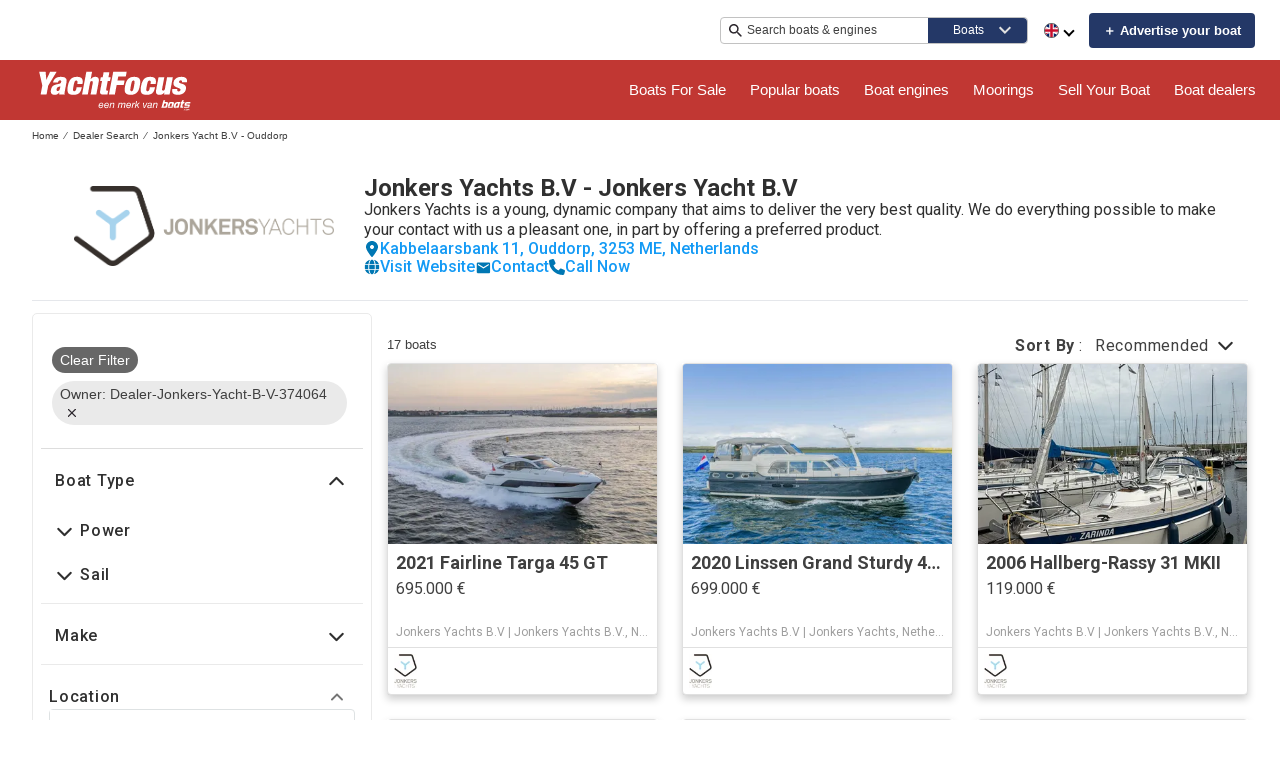

--- FILE ---
content_type: text/css
request_url: https://www.yachtfocus.com/static/css/pages-BrandedSearch.3e404c69.chunk.css
body_size: 25367
content:
.dynamic__content{margin-bottom:40px}.dynamic__content h2{flex:0 0 auto;color:var(--wl-text-color-default);margin:0 auto;font-size:var(--wl-font-size-large);flex-basis:100%;line-height:var(--wl-line-height-large)}.dynamic__content p{margin-top:5px}.expert_reviews_title{font-size:1.17em;color:#0f4d77;padding:0 1rem}.filter-header-light{border-top:1px solid var(--wl-border-color-default);border-bottom:1px solid var(--wl-border-color-default);transition:none;margin-left:-9px;margin-right:-9px}.filter-header-light,.filter-header-light.sticky{background-color:var(--wl-content-background-color-default)}.filter-header-light.sticky{box-shadow:none;height:44px;margin-left:0;margin-right:0}.filter-header-light .filter-button{width:25%;font-style:normal;font-weight:600;font-size:var(--wl-font-size-xx-small);text-transform:capitalize;background:var(--wl-content-background-color-default);color:var(--wl-text-color-default);border-right:1px solid var(--wl-border-color-default);padding:0;display:flex;justify-content:center;align-items:center}.new-filter-bar .filter-header-light .filter-button{width:auto;color:var(--tpp-srp-filters-mobile-filter-header-color)}.filter-header-light .filter-button:before{background:url(/static/media/Filter.ad8e48ed.svg) no-repeat;width:16px;height:16px;content:"";display:inline-block;margin-right:4px;transform:scale(.65);opacity:.8;margin-top:-1px}.new-filter-bar .filter-header-light .filter-button:before{background:url(/static/media/filter-icon.38406f05.svg) no-repeat;width:20px;height:14px;transform:none;opacity:1}.filter-header-light .filter-button .count{background:var(--wl-background-color-three);height:20px;width:20px;top:-1px;line-height:var(--wl-line-height-xxx-large);font-size:var(--wl-font-size-xx-small);margin-left:4px}.filter-header-light .filter-button:after{display:none;width:50%}.filter-header-light .search-tools.sort{width:50%;background-color:var(--wl-content-background-color-default);padding:0;position:relative;text-align:center}.new-filter-bar .filter-header-light .search-tools.sort{width:auto}.filter-header-light .search-tools.sort .tool-set{width:150px;margin-left:auto;margin-right:auto}.filter-header-light .search-tools.sort .tool-set .inner{float:none}.filter-header-light .search-tools.sort .tool-set h2{line-height:var(--wl-line-height-default);display:block;text-align:left;padding:0}.filter-header-light .search-tools.sort .tool-set .header span.sort-title-header>a,.filter-header-light .search-tools.sort .tool-set h2:before{color:var(--wl-text-color-default);font-size:var(--wl-font-size-small);font-weight:700;display:block;line-height:var(--wl-line-height-small)}.new-filter-bar .filter-header-light .search-tools.sort .tool-set .header span.sort-title-header>a>span{color:var(--wl-text-color-sixteen)}.filter-header-light .search-tools.sort .collapse-content .header{display:flex;align-items:center}.filter-header-light .search-tools.sort .collapse-content .header:before{background:url(/static/media/Sort.86d3cd4f.svg) no-repeat;width:12px;height:16px;content:"";display:inline-block;margin-right:8px;flex-shrink:0}.new-filter-bar .filter-header-light .search-tools.sort .collapse-content .header:before{background:url(/static/media/sort-icon.f417986a.svg) no-repeat;width:14px;height:14px;margin-right:4px}.filter-header-light .search-tools.sort .collapse-content .header a .icon{display:none!important}.filter-header-light .search-tools.sort .tool-set ul.opts{right:-10px}@media screen and (min-width:768px){.filter-header-light .search-tools.sort .tool-set ul.opts{right:auto;left:-5px}}.filter-header-container{height:-webkit-fit-content;height:-moz-fit-content;height:fit-content}.filter-header{font-size:var(--wl-font-size-xxx-small);box-shadow:2px 2px 2px 0 transparent;transition:box-shadow .3s,background-color .3s;height:44px;display:flex;flex-direction:row;align-items:stretch;justify-content:flex-start}.new-filter-bar .filter-header{display:grid;grid-template-columns:repeat(3,1fr)}.new-filter-bar .mobile-filter-header.no-search-alert .filter-header{grid-template-columns:1fr 1fr}.filter-header .filter-options{flex-grow:1}.filter-header .filter-options>a{float:right;margin-left:20px;color:var(--wl-text-color-link);font-weight:700}.filter-header .filter-options>a:hover{text-decoration:underline}.filter-header .count{display:inline-block;height:16px;width:16px;font-size:var(--wl-font-size-xxx-small);background:var(--wl-background-color-four);text-align:center;line-height:var(--wl-line-height-x-large);border-radius:50%;color:var(--wl-text-color-sixteen);top:-1px;position:relative;margin-left:2px}.filter-header.sticky{position:fixed;top:0;width:100%;z-index:100;height:-webkit-fit-content;height:-moz-fit-content;height:fit-content;background:var(--wl-content-background-color-default);box-shadow:2px 2px 2px 0 rgba(0,0,0,.3);left:0}.filter-header.sticky .filter-button{margin-left:0}.filter-header.sticky .filter-options{margin-right:9px}.filter-button{display:flex;align-items:center;justify-content:center;color:var(--wl-text-color-four);font-size:var(--wl-font-size-xx-small);text-transform:uppercase;text-decoration:none;cursor:pointer;font-weight:600;background:var(--wl-background-color-three);border:0;position:relative;padding:0;outline:0;width:25%}.new-filter-bar .filter-button{width:auto}.filter-button:after{content:"";display:block;width:0;height:0;border-top:17px solid transparent;border-bottom:17px solid transparent;border-left:8px solid var(--wl-background-color-three);position:absolute;top:0;right:-7px}@media screen and (min-width:970px){.filter-header .filter-options{margin-right:9px}.filter-header.sticky{left:auto;width:300px;z-index:1200;top:0}}.collapse-content{margin:0;border-bottom:1px solid var(--wl-border-color-default)}.filter-v2.mobile-search-filters .collapse-content{border-bottom:2px solid var(--tpp-srp-filters-border-color)}.collapse-content .criteria{display:block;font-size:var(--wl-font-size-x-small);color:var(--wl-text-color-five);overflow:hidden;white-space:nowrap;text-overflow:ellipsis}.collapse-content .header{background:none;padding:1em;max-height:1000000px}.filter-v2 .collapse-content .header{padding:20px 14px 16px}.collapse-content .sort-title{padding:12px 10px}.collapse-content .header a{color:var(--wl-text-color-five);font-weight:700;display:block;position:relative}.filter-v2 .collapse-content .header span a,.filter-v2.three-column-listing .collapse-content .header span a{font-family:"Roboto",sans-serif;font-weight:500;font-size:16px;color:var(--tpp-srp-filters-color);letter-spacing:.75px;line-height:24px}.filter-v2 .collapse-content>.header h2 a .icon,.filter-v2 .collapse-content>.header span a .icon{background:url(/static/media/DownArrowBlack.fcd330cd.svg) 50% 50% no-repeat;width:25px;height:25px;top:0}.collapse-content .header span{font-size:16px}.collapse-content .header h2,.collapse-content .header span{margin:0}.collapse-content .header .custom-option,.collapse-content .header h2 a,.collapse-content .header span a{font-size:var(--wl-font-size-medium);outline:none;padding:0}.collapse-content .header a .icon{width:13px;height:7px;position:absolute;right:0;top:5px;display:none}.collapse-content .collapsible .header{padding-left:20px}.collapse-content .header a .icon{display:block}.collapse-content>.header h2 a .icon,.collapse-content>.header span a .icon{background:url(/static/media/DownArrow.43426a2f.svg) no-repeat}.collapse-content.open>.header h2 a .icon,.collapse-content.open>.header span a .icon{transform:rotate(180deg)}.collapse-content ul.opts li{padding-left:30px}.collapse-content .collapsible>.header .opts>li{font-size:var(--wl-font-size-medium);border:0;padding:0;vertical-align:middle}.collapse-content .collapsible .header .custom-option{color:var(--wl-text-color-default)}.collapse-content .header h2 a:hover,.collapse-content .header span a:hover{cursor:pointer}.collapse-content>.collapsible{max-height:999px;transition:max-height .9s;overflow:hidden;padding:0 15px}.filter-v2 .collapse-content>.collapsible{max-height:1120px}.collapse-content.open>.collapsible{overflow:hidden}.collapse-content.open>.collapsible.collapsible-price{overflow:unset}.collapse-content>.collapsible.internal ul.opts{max-height:160px}.collapse-content>.collapsible.no-pad{padding:0}.collapse-content>.collapsible.double-height{max-height:1998px}.collapse-content.closed>.collapsible{max-height:0;transition:max-height .5s}.filter-v2 .collapse-content>.collapsible.internal{padding-left:0}.collapse-content-details{border-top:1px solid var(--wl-border-color-default);padding-left:10px;padding-right:10px}.collapse-content-details.open{padding-bottom:20px}.collapse-content-details .header a{font-size:var(--wl-font-size-large);font-weight:900;line-height:var(--wl-line-height-large);color:var(--wl-text-color-two);display:block;position:relative;text-transform:uppercase;display:flex;align-items:center}.collapse-content-details .header a .icon{width:14px;height:14px;position:relative;float:left;order:-1;padding-right:10px}.collapse-content-details>.header>:is(span,h1,h2,h3,h4,h5,h6){cursor:pointer;display:block;margin:8px 0;padding:10px 0;font-size:1.5em}.collapse-content-details>.header>:is(span,h1,h2,h3,h4,h5,h6) a .icon{background:url(/static/media/Plus.47a2deb5.svg) no-repeat}.collapse-content-details.open>.header>:is(span,h1,h2,h3,h4,h5,h6) a .icon{background:url(/static/media/Minus.d64e4266.svg) no-repeat}.collapse-content-details>.collapsible{transition:max-height .9s;overflow:hidden;padding:0 10px}@media screen and (min-width:1097px){.collapse-content-details>.collapsible{padding:0 26px}}.collapse-content-details.closed>.collapsible{max-height:0;transition:max-height .5s}.collapse-content-details.hide-title .header{display:none}.collapse-content-details.hide-title .collapsible{margin-top:20px}.tool-set-radio-group{display:flex;border:1px solid var(--wl-border-color-default);border-radius:5px;flex-grow:1}.filter-v2 .tool-set-radio-group{background:var(--tpp-srp-filters-tool-set-background-color);border-radius:100px;overflow:hidden;padding:3px 4px;height:40px;box-sizing:border-box}.tool-set-radio-item{flex-grow:1}.tool-set-radio-item label{padding:6px;display:block;cursor:pointer;text-align:center}.tool-set-radio-item:first-of-type label{border-radius:4px 0 0 4px}.tool-set-radio-item:last-of-type label{border-radius:0 4px 4px 0}.tool-set-radio-item.checked label{color:var(--wl-text-color-four);background:var(--wl-background-color-three)}.tool-set-radio-item+.tool-set-radio-item{border-left:1px solid var(--wl-border-color-default)}.filter-condition-link{color:var(--wl-text-color-five);font-size:var(--wl-font-size-small);line-height:var(--wl-line-height-small)}.filter-v2 .filter-condition-link,.filter-v2 .filter-engine-number-link{color:var(--tpp-srp-filters-color);font-weight:500}.tool-set-radio-item label a{pointer-events:none}.tool-set-radio-item.checked label a{color:var(--wl-text-color-four)}.filter-v2 .tool-set-radio-item.checked label a{color:var(--tpp-srp-filters-color)}.filter-v2 .tool-set-radio-item.checked label,.filter-v2.three-column-listing .tool-set-radio-item.checked label{background:var(--wl-content-background-color-default);border-radius:100px;border:unset;box-shadow:3px 1px 4px 0 var(--wl-box-shadow-eight);height:32px;color:var(--tpp-srp-filters-color);box-sizing:border-box}.filter-v2 .tool-set-radio-item+.tool-set-radio-item{border:unset}.filter-v2 .search-filter .radiusTabLabel{font-weight:400}.filter-v2.three-column-listing .tool-set-radio-item label a{font-family:"Roboto","Lato",serif;font-size:14px;font-weight:400}.filter-v2.three-column-listing .tool-set-radio-item.checked label a{color:var(--tpp-srp-filters-color)}.filter-v2 .radiusSearch .tool-set-radio-item label{padding:9px 6px;height:32px;line-height:32px;box-sizing:border-box;font-weight:400;font-size:14px;font-family:"Roboto","Lato",serif}.filter-v2 .radiusSearch .tool-set-radio-item label span{vertical-align:top}.tool-set{position:fixed;top:0;left:-100%;width:100%;height:100%;background-color:var(--wl-content-background-color-default);z-index:1000;transition:transform .3s ease;padding:15px 15px 60px;box-sizing:border-box}.tool-set.open{transform:translateX(100%)}.tool-set .inner{height:100%;overflow-y:scroll;padding-bottom:60px;-webkit-overflow-scrolling:touch}.filter-v2.mobile-search-filters .tool-set .inner{scrollbar-color:var(--wl-background-color-nine-double) var(--wl-background-color-default);scrollbar-width:thin}.filter-v2.mobile-search-filters .tool-set .inner::-webkit-scrollbar-thumb{background-clip:initial}.tool-set ul{margin:0;padding:0;box-sizing:border-box}.tool-set .opts{max-height:350px;overflow-y:auto}.filter-v2 .tool-set .opts{max-height:450px}.filter-v2 .collapsible-internal-content,.filter-v2 .filter-typeahead-part,.filter-v2 .search-filter.fuel-type,.filter-v2 .search-filter.hull-material{background:var(--tpp-srp-filters-background-color);border:1px solid var(--tpp-srp-filters-border-color);border-radius:8px;padding:8px 4px 0 8px;margin-bottom:8px}.filter-v2 .collapsible-internal-content:not(:has(:first-child)),.filter-v2 .filter-typeahead-part:not(:has(:first-child)),.filter-v2 .search-filter.fuel-type:not(:has(:first-child)),.filter-v2 .search-filter.hull-material:not(:has(:first-child)){display:none}.filter-v2 .tool-set ul.opts{margin-bottom:8px}.filter-v2 .collapsible.internal{padding-right:8px}.filter-v2.three-column-listing .tool-set .collapsible.internal{border:0;border-radius:unset}.filter-v2 .tool-set .filter-typeahead-part ul.opts{background:unset;border:0;border-radius:unset;padding:unset}.filter-v2 ul.opts{scrollbar-color:var(--wl-background-color-nine-double) transparent;scrollbar-width:thin}.filter-v2 ul.opts::-webkit-scrollbar{width:12px;scrollbar-color:var(--wl-background-color-nine-double) transparent}.filter-v2 ul.opts::-webkit-scrollbar-thumb{border:3px solid transparent;background-clip:padding-box;border-radius:9999px;background-color:var(--wl-background-color-nine-double)}.filter-v2 .show-more ul.opts{overflow-y:scroll;padding-right:0}.filter-v2 .collapse-content .collapsible .dropdown-input-container{background-color:var(--tpp-srp-filters-dropdown-background-color)}.filter-v2 .collapse-content .search-filter ul.opts li{border-radius:6px;padding:7px 8px;background:var(--wl-content-background-color-default);margin-bottom:8px;margin-right:4px;border:.5px solid var(--tpp-srp-filters-border-color);font-family:"Roboto","Lato",serif;font-weight:400;font-size:14px;color:var(--tpp-srp-filters-color);grid-gap:8px;gap:8px}.filter-v2 .search-filter .collapse-content .header{padding-left:24px}.filter-v2 .search-filter .collapse-content .header h2 a .icon,.filter-v2 .search-filter .collapse-content .header span a .icon{left:-28px}.filter-v2 .collapse-content .search-filter ul.opts li:last-child{margin-bottom:0}.filter-v2 .collapse-content .search-filter ul.opts li:hover{background-color:var(--wl-content-background-color-default)}.filter-v2 .search-filter .collapse-content input{margin:3px 3px 3px 4px}.filter-v2.three-column-listing .tool-set .collapse-content .search-filter ul.opts li input[type=checkbox],.filter-v2.three-column-listing .tool-set .collapse-content .search-filter ul.opts li input[type=radio]{margin:0 2px 0 0;transform:scale(1.1);cursor:pointer}.filter-v2.three-column-listing .search-side-bar>.tool-set,.filter-v2.three-column-listing .search-tools.refine-search>.tool-set{padding:18px 8px 0;border:1px solid var(--wl-border-color-default);border-radius:5px}.tool-set li{color:var(--wl-text-color-six);padding:0 20px;border-top:1px solid var(--wl-input-box-border-color);max-height:1000000px}.tool-set li:hover{background-color:var(--wl-background-color-default)}.price-dropdown{min-width:70px;margin-left:10px;margin-right:-7px}.filter-v2 .price-dropdown{margin-left:0;margin-right:0}.price-dropdown li{border:unset}.price-dropdown li:hover{background-color:#f5f5f5}.tool-set li.filtered{display:none}.tool-set li .custom-option{cursor:pointer;padding:12px 0;outline:none;overflow:hidden}.tool-set li .custom-option.selected{color:var(--wl-text-color-one);font-weight:700;font-size:var(--wl-font-size-medium)}.tool-set li .custom-option:after{opacity:0;transition:all .2s ease-in-out;width:16px;margin-right:0;height:12px;float:right;transform:translateX(35px)}.tool-set li .custom-option.selected:after{opacity:1;transform:translateX(0)}.tool-set .buttons{box-sizing:border-box;display:block;height:54px;z-index:1100;transition:transform .3s ease,opacity .3s ease;opacity:0;width:100%;position:fixed;bottom:0;left:0;padding:12px;background:var(--wl-content-background-color-default);transform:translateY(100%)}.tool-set.open .buttons{opacity:1;transform:translateY(0);transition:transform .3s ease .5s,opacity .3s ease}.tool-set .btn-container{height:30px;margin:0;overflow:hidden;position:relative}.tool-set .btn-action{box-shadow:none;border-radius:5px;font-size:var(--wl-font-size-xx-small);display:block;cursor:pointer;border:1px solid var(--wl-border-color-one);padding:8px 0;background-color:var(--wl-background-color-one);color:var(--wl-text-color-four);width:100%;height:30px;line-height:1.25;text-align:center;transition:transform .3s ease}.tool-set .btn-action+.btn-action{position:absolute;left:0;top:0}.tool-set .btn-action.hidden{transform:translateX(100%)}.tool-set .btn-action.cancel{color:var(--wl-text-color-sixteen);background:var(--wl-background-color-two);border:var(--wl-border-color-two)}.tool-set .filter-txt label{display:block;font-weight:700;font-size:.875em;margin-bottom:5px}.tool-set .filter-txt input[type=text]{width:100%;border:1px solid var(--wl-text-color-five);padding:8px 8px 9px;border-radius:5px;background-color:initial;color:var(--wl-text-color-five);box-sizing:border-box;font-size:var(--wl-font-size-xxx-small)}.tool-set .filter-txt.filter-txt-icon input[type=text]{padding-left:30px;position:relative}.tool-set .filter-txt.filter-txt-icon:before{content:"";background:url(/static/media/Search.a256ba62.svg) no-repeat;position:absolute;height:20px;width:20px;display:block;background-size:contain;top:4px;left:5px}.tool-set-header{background:#fff;border-bottom:1px solid #f5f5f5;display:flex;height:55px;justify-content:space-between}.tool-set-header-title{margin:0;padding:19px 16px;font-size:16px;color:#343434}.tool-set-btn-close{background:#fff;background-image:url(/static/media/CloseFilters.c9a4b0eb.svg);background-repeat:no-repeat;background-position:50%;border:none;width:14%;cursor:pointer}@media screen and (min-width:515px){.tool-set-btn-close{width:8%}.tool-set-header-title{width:90%}}.filter-v2 .tool-set .filter-txt input[type=text],.filter-v2.three-column-listing .tool-set .filter-txt input[type=text]{border-radius:4px;padding:8px 15px 8px 42px;border:1px solid var(--wl-border-color-fourteen);height:40px;font-family:"Roboto","Lato",serif;color:var(--tpp-srp-filters-color);font-size:16px;font-weight:400;line-height:20px;margin:0 0 16px}.filter-v2 .tool-set .filter-txt input[type=text]::placeholder,.filter-v2.three-column-listing .tool-set .filter-txt input[type=text]::placeholder{color:var(--tpp-srp-filters-color)}.filter-v2 .tool-set .filter-txt.filter-txt-icon:before,.filter-v2.three-column-listing .tool-set .filter-txt.filter-txt-icon:before{top:9px;left:16px}.mobile-search-filters input{box-shadow:none!important;font-size:16px!important}.mobile-search-filters input:focus:not(.selected-radius__input),div.selected-radius__container[aria-expanded=true]{outline:none;border-radius:4px;border:1px solid #676767!important}.filter-v2 .search-filter .search-filter-group input.price-input,.filter-v2 .search-filter .search-filter-group input[type=number],.filter-v2.three-column-listing .search-filter .search-filter-group input[type=number]{border:1px solid var(--tpp-srp-filters-border-color);font-family:"Roboto","Lato",serif;font-size:16px;height:40px;font-weight:400;border-radius:4px}.filter-v2 .search-filter .search-filter-group input.invalid-input{border:1px solid var(--wl-border-color-invalid);outline:2px solid var(--wl-border-color-invalid);outline-offset:-2px}.filter-v2 .search-filter .number-range-error-messages{color:var(--wl-text-color-invalid);line-height:24px;font-size:14px;font-weight:400;margin-top:8px}.filter-v2 .search-filter .search-filter-group input[type=number]::placeholder,.filter-v2.three-column-listing .search-filter .search-filter-group input[type=number]::placeholder{color:var(--tpp-srp-filters-color)}.filter-v2 .search-filter .search-filter-group>span{font-family:"Roboto","Lato",serif;font-size:14px;font-weight:400;color:var(--tpp-srp-filters-color);margin-left:5px;margin-right:5px}@media screen and (max-width:430px){.filter-v2 .search-filter .search-filter-group input[type=number]{font-size:16px}}.search-tools.sort{width:auto;height:auto;position:static;top:0;right:0;background:transparent;text-align:right;padding:0;font-size:var(--wl-font-size-x-small);overflow:visible}.search-tools.sort .collapse-content{border:0}.search-tools.sort .collapsible{position:relative;overflow:visible}.search-tools.sort .tool-set{transform:none;width:auto;left:0;position:static;display:block;overflow-y:visible;padding:0;background:0}.search-tools.sort .tool-set .inner{float:right;padding-bottom:0;outline:none;overflow:visible}.search-tools.sort .tool-set .sort-title{background:0;padding:0 10px;border:0}.search-tools.sort .tool-set .header span.sort-title-header{box-sizing:unset;font-family:inherit;display:inline-block;border-radius:4px;width:auto;font-size:var(--wl-font-size-xxx-small);font-weight:400;line-height:0;margin:0;position:relative;color:var(--wl-text-color-five)}.search-tools.sort .tool-set h2:before{color:var(--wl-text-color-seven);font-size:var(--wl-font-size-xxx-small);font-weight:700;margin-right:5px}.search-tools.sort .tool-set h2:hover{cursor:pointer}.search-tools.sort .tool-set .header .criteria{display:inline;font-size:var(--wl-font-size-xxx-small)}.search-tools.sort .tool-set .header span.sort-title-header a{font-weight:400;display:inline;font-size:var(--wl-font-size-medium);position:static}.search-tools.sort .tool-set .header span.sort-title-header>a{align-items:center;color:var(--wl-text-color-default);font-size:var(--wl-font-size-small);font-weight:700;display:flex;line-height:var(--wl-line-height-small)}.search-tools.sort .tool-set .header span.sort-title-header span{color:var(--wl-text-color-five);font-weight:400}.search-tools.sort .tool-set ul.opts{transition:max-height .2s ease-in-out;position:absolute;z-index:4;right:0;top:0;margin:4px 0;background-color:var(--wl-content-background-color-default);border:1px solid var(--wl-box-shadow-three);border-radius:4px;box-shadow:0 6px 12px var(--wl-box-shadow-three);text-align:left;padding:5px 0;height:auto;max-height:0;visibility:hidden;overflow:hidden}.search-tools.sort .tool-set .open>.collapsible>ul.opts{visibility:visible;max-height:none;overflow-y:auto}.search-tools.sort .tool-set ul.opts li{border:none;white-space:nowrap;padding:0}.search-tools.sort .tool-set ul.opts li .custom-option,.search-tools.sort .tool-set ul.opts li label{border-width:0;padding:8px 12px;font-size:var(--wl-font-size-medium);color:var(--wl-text-color-default);cursor:pointer}.search-tools.sort .tool-set ul.opts li .custom-option.selected,.search-tools.sort .tool-set ul.opts li label.selected{color:var(--wl-brand-color-three);font-weight:400;background:var(--wl-brand-color-one)}.search-tools.sort .tool-set li .custom-option:after{display:none}.search-tools.sort .tool-set li input{position:absolute!important;height:1px!important;width:1px!important;overflow:hidden!important;clip:rect(1px,1px,1px,1px)!important}@media screen and (min-width:768px){.search-tools.sort .tool-set .header span.sort-title-header{font-size:var(--wl-font-size-x-small)}}@media screen and (min-width:970px){.search-tools.sort .tool-set .header span.sort-title-header span{margin-left:4px}.search-tools.sort .collapse-content .header a .icon{position:static}.search-tools.sort .tool-set .header .criteria,.search-tools.sort .tool-set .header span.sort-title-header>a{font-size:var(--wl-font-size-medium)}}.search-alerts-modal,.search-alerts-overlay{--search-alerts-modal-bg:var(--wl-background-color-ten);--search-alerts-modal-window-bg:var(--wl-content-background-color-default);--search-alerts-modal-submit-button-bg:var(--wl-background-color-fifteen);--search-alerts-modal-submit-button-color:var(--wl-text-color-sixteen);--search-alerts-modal-input-border-color:#bdc3c7;--search-alerts-modal-placeholder-color:var(--wl-text-color-twelve);--search-alerts-modal-terms-color:var(--wl-text-color-twelve)}.search-alerts-overlay{position:fixed;top:0;left:0;right:0;bottom:0;z-index:10000;background:var(--search-alerts-modal-bg)}.search-alerts-modal{width:95%;max-width:542px;position:absolute;left:50%;top:50%;background-color:var(--search-alerts-modal-window-bg);transform:translate(-50%,-50%)}.search-alerts-modal:focus{outline:none;box-shadow:none}.search-alerts-modal .container{padding:16px 16px 14px}.search-alerts-modal .container .header{display:flex;margin-bottom:16px;justify-content:space-between}.search-alerts-modal .container .header .title{font-size:var(--wl-font-size-medium)}.search-alerts-modal .container .header .closeButton{height:-webkit-fit-content;height:-moz-fit-content;height:fit-content;cursor:pointer;float:right;border:none;background:none;padding:0}.search-alerts-modal .container .header .closeButton path{stroke:#0d0d0d;fill:#0d0d0d}.search-alerts-modal .container .content{background:transparent}.search-alerts-modal .container .content label{display:none}.search-alerts-modal .container .content .flexbox{display:flex;height:36px;margin-bottom:14px;max-width:700px}.search-alerts-modal .container .content .flexbox input{width:0;margin:0;padding:0 8px;border:1px solid var(--search-alerts-modal-input-border-color);border-radius:5px 0 0 5px;font-size:var(--wl-font-size-medium);flex-grow:1}.search-alerts-modal .container .content .flexbox input:focus{outline:none}.search-alerts-modal .container .content .flexbox input::placeholder{font-size:var(--wl-font-size-medium);color:var(--search-alerts-modal-placeholder-color)}.search-alerts-modal .container .content .flexbox button{margin:0;padding:0 12.5px 0 13px;font-size:var(--wl-font-size-medium);font-weight:700;text-rendering:geometricprecision;color:var(--search-alerts-modal-submit-button-color);background:var(--search-alerts-modal-submit-button-bg);border:none;border-radius:0 5px 5px 0;cursor:pointer}.search-alerts-modal .container .content span{font-size:12px}.search-alerts-modal .container .content a{color:var(--search-alerts-modal-terms-color);text-decoration:underline}.search-alerts-modal .container .content ul{padding-left:24px}.search-alerts-modal .container .content ul li span{font-size:var(--wl-font-size-default)}@media screen and (min-width:768px){.search-alerts-modal{width:542px}}@media screen and (max-width:500px){@keyframes slideIn{0%{margin-bottom:-260px}to{margin-bottom:0}}.search-alerts-modal{position:fixed;bottom:0;left:auto;top:auto;transform:none;width:100%;border-radius:16px 16px 0 0;animation:slideIn .4s;animation-timing-function:ease}}.save-search-confirmation-modal{--search-alerts-confirmation-modal-window-bg:var(--wl-content-background-color-default);--search-alerts-confirmation-modal-check-bg:var(--wl-background-color-fifteen)}.save-search-confirmation-modal-overlay{position:fixed;top:0;left:0;right:0;bottom:0;z-index:10000}.save-search-confirmation-modal{width:325px;height:50px;position:absolute;left:50%;top:50px;transform:translate(-50%,-50%);background-color:var(--search-alerts-confirmation-modal-window-bg);box-shadow:0 2px 10px 1px rgba(99,99,99,.66)}.save-search-confirmation-modal:focus{outline:none}.save-search-confirmation-modal .check{background-color:var(--search-alerts-confirmation-modal-check-bg);width:60px;height:100%;float:left}.save-search-confirmation-modal .check svg{position:relative;top:35%;left:35%}.save-search-confirmation-modal .container{height:100%;display:flex;padding:0 16px;align-items:center}.save-search-confirmation-modal .container .message{font-size:var(--wl-font-size-medium);flex-grow:1}.save-search-confirmation-modal .container .closeButton{cursor:pointer;border:none;background:none;padding:0}.search-alerts{width:100%;height:100%}.search-alerts>.search-alerts-button{width:100%;height:100%;padding:0;font-size:inherit;font-weight:inherit;color:inherit;background:transparent;border:none;text-align:center;cursor:pointer}.search-alerts>.search-alerts-button:disabled{background-color:var(--wl-button-disabled-background);color:var(--wl-text-color-disabled);cursor:not-allowed}.three-column-listing .search-alerts>.search-alerts-button:focus-visible,.three-column-listing .search-alerts>.search-alerts-button:hover{background-color:#05275a;border-color:#05275a;box-shadow:0 6px 8px 0 rgba(0,0,0,.2)}.three-column-listing .search-alerts>.search-alerts-button:active{background-color:#05275a;border-color:#05275a}.search-alerts-container{height:30px;margin:0 12px;font-size:var(--wl-font-size-small);color:var(--wl-text-color-four);background:var(--wl-background-color-three);border-radius:5px;overflow:hidden}.filter-v2 .search-alerts-container{height:40px;background:var(--tpp-srp-filters-accent-color);border-radius:100px}.mobile-search-filters.filter-v2 .search-alerts-container{background:unset;border-radius:unset;height:auto}@media screen and (max-width:970px){.search-alerts-container{flex-grow:1;height:44px;margin:0;font-weight:700;font-size:var(--wl-font-size-small);color:var(--wl-text-color-default);border-top:1px solid var(--wl-border-color-default);background:transparent;overflow:unset}}.mobile-filter-anchor{position:absolute;top:0}.mobile-search-filters{position:fixed;left:0;bottom:0;width:100%;z-index:9999}.mobile-search-filters.new-filter-bar{position:-webkit-sticky;position:sticky;top:0;z-index:100}.mobile-search-filters.new-filter-bar:has(.open.tool-set){z-index:1002}body:has(.mobile-search-filters .tool-set.open){overflow:hidden;position:fixed;top:0;left:0;width:100%;height:100%}.mobile-search-filters .tool-set{z-index:1001}.mobile-search-filters.filter-v2 .tool-set.open .inner .spinner-preloader{z-index:1500;width:100%;position:absolute;margin:auto;top:-100%;right:-100%;left:-100%;bottom:-100%;background-color:hsla(0,0%,100%,.3);pointer-events:none}.mobile-search-filters .location-filter{padding-left:14px!important;padding-right:14px!important}.style-module_section__sNHHM{border-bottom-width:2px!important}.mobile-filter-header{border-bottom:20px solid #fff;padding:0 9px;box-sizing:border-box}.mobile-search-filters.new-filter-bar{border-bottom:0}.mobile-filter-header .flex-container{display:flex;align-items:center;max-width:60%}.mobile-search-filters .search-tools>.tool-set>.inner>.collapse-content .header a{font-size:var(--wl-font-size-x-small)}.mobile-search-filters .filter-header-light .search-tools.sort{width:35%}.mobile-search-filters .filter-header-light .search-tools.sort .tool-set{width:auto}.mobile-search-filters .filter-header-light .search-tools.sort .tool-set .header span.sort-title-header>a{font-size:var(--wl-font-size-xx-small);font-weight:600}.mobile-search-filters.new-filter-bar .filter-header-light .search-tools.sort .tool-set .header span.sort-title-header>a{color:var(--wl-text-color-sixteen)}.mobile-search-filters .filter-header-light .search-tools.sort .collapse-content .header{width:100%;height:100%;justify-content:center;padding:0}.mobile-search-filters .filter-header-light .search-tools.sort .collapse-content .header:before{height:12px;margin-top:2px}.mobile-search-filters.new-filter-bar .filter-header-light .search-tools.sort .collapse-content .header:before{height:auto}.mobile-search-filters .filter-header-light .search-tools.sort .tool-set ul.opts{right:10px}.mobile-filter-header .search-alerts>.search-alerts-button{font-size:var(--wl-font-size-xx-small);font-weight:600}.new-filter-bar.mobile-filter-header .search-alerts>.search-alerts-button{color:var(--wl-text-color-sixteen);display:flex;align-items:center;justify-content:center;padding:0 2px}.new-filter-bar.mobile-filter-header .search-alerts>.search-alerts-button:before{width:18px;height:18px;content:"";display:inline-block}.mobile-filter-header .search-alerts>.search-alerts-button:disabled{background-color:inherit;color:inherit;color:rgba(51,51,51,.5019607843137255)}.mobile-filter-header .search-tools.sort{width:35%}.mobile-filter-header.no-search-alert .filter-button,.mobile-filter-header.no-search-alert .search-tools.sort{width:50%}.new-filter-bar.mobile-filter-header.no-search-alert .filter-button,.new-filter-bar.mobile-filter-header.no-search-alert .search-tools.sort,.new-filter-bar.mobile-filter-header .search-tools.sort{width:auto}.mobile-filter-header .search-tools.sort .collapse-content{height:100%}.mobile-filter-header .search-tools.sort .tool-set .header span.sort-title-header>a{font-weight:600}.mobile-filter-header .search-tools.sort .tool-set .header span.sort-title-header span,.mobile-search-filters .filter-header-light .filter-button .count{display:none}.mobile-filter-header .search-tools.sort .tool-set ul.opts{right:10px;bottom:35px;top:auto;filter:drop-shadow(3px 0 2px rgba(0,0,0,.15));box-shadow:none}.new-filter-bar .mobile-filter-header .search-tools.sort .tool-set ul.opts{bottom:auto}.mobile-filter-header .search-tools.sort .tool-set ul.opts li .custom-option,.mobile-filter-header .search-tools.sort .tool-set ul.opts li label{height:25px;line-height:25px;padding:3px 20px;font-size:var(--wl-font-size-x-small)}.mobile-search-filters .tool-set .btn-container{display:flex;flex-direction:row;align-items:center;justify-content:center}.mobile-filter-header .search-alerts-container{height:44px;width:40%;border-top:none;border-right:1px solid var(--wl-border-color-default);border-radius:0;padding:0 4px;background:var(--wl-content-background-color-default)}.new-filter-bar.mobile-filter-header .search-alerts-container{width:auto}.mobile-filter-header .search-tools.sort .tool-set .header span.sort-title-header>a{font-size:var(--wl-font-size-xx-small)}.mobile-search-filters .btn-container .search-alerts-container{min-width:48%;height:46px;border:none;margin-right:10px}.filter-v2.mobile-search-filters .btn-container .search-alerts-container{height:40px}.mobile-search-filters .btn-container .search-alerts-container .search-alerts-button,.mobile-search-filters .tool-set .buttons .btn-action{height:46px;border-radius:5px;font-weight:600;font-size:var(--wl-font-size-small);display:flex;flex-direction:row;justify-content:center;align-items:center}.filter-v2.mobile-search-filters .btn-container .search-alerts-container .search-alerts-button,.filter-v2.mobile-search-filters .tool-set .buttons .btn-action{font-family:"Roboto",sans-serif;font-weight:700;font-size:16px;line-height:19px;height:40px;border-radius:20px;box-sizing:border-box}.mobile-search-filters .tool-set .buttons .btn-action.hidden{display:none}.mobile-search-filters .tool-set .btn-action+.btn-action{position:relative}.mobile-search-filters .btn-container .search-alerts-container .search-alerts-button{color:var(--wl-text-color-four);background:var(--wl-background-color-three)}.filter-v2.mobile-search-filters .btn-container .search-alerts-container .search-alerts-button{background:#fff;border:2px solid var(--wl-border-color-twelve);color:var(--wl-border-color-twelve)}.mobile-search-filters .btn-container .search-alerts-container .search-alerts-button:disabled{opacity:.5}.mobile-search-filters .buttons{height:auto;padding:15px 15px 26px;filter:drop-shadow(0 -3px 2px rgba(0,0,0,.15))}.filter-v2.mobile-search-filters .buttons{box-shadow:0 -3px 10px 5px var(--wl-box-shadow-nine);padding:2px 15px}.mobile-search-filters .tool-set,.mobile-search-filters .tool-set .inner{padding:0 0 94px}.filter-v2.mobile-search-filters .tool-set.open{padding:0}.mobile-search-filters>.tool-set.open>.inner{padding:15px 15px 0;box-sizing:border-box}.filter-v2.mobile-search-filters>.tool-set>.inner{border:4px solid var(--wl-border-color-fourteen);padding:0;box-sizing:border-box}.filter-v2.mobile-search-filters>.tool-set.open>.inner{height:calc(100% - 116px);padding:0}.mobile-search-filters .tool-set .buttons .btn-container{height:56px}.mobile-search-filters .tool-set .pill-box{width:100%;height:50px;display:block;overflow:hidden;box-sizing:border-box;filter:drop-shadow(0 3px 2px rgba(0,0,0,.15));position:absolute;left:0;top:0;padding:12px;z-index:10;&+div{margin-top:35px}}.filter-v2.mobile-search-filters .tool-set .pill-box{top:56px;&+div{margin-top:45px}}.mobile-search-filters .tool-set .pill-box .scroller{flex-wrap:nowrap;flex-direction:row;justify-content:flex-start;align-items:flex-start;overflow-y:hidden;overflow-x:scroll;height:50px;display:flex}.mobile-search-filters .tool-set .pill-box .scroller a{flex-shrink:0;flex-grow:0;margin-bottom:0;padding:7px 10px;font-size:var(--wl-font-size-xxx-small);line-height:normal}.filter-v2.mobile-search-filters .tool-set .pill-box .scroller a{font-size:12px;font-family:"Roboto","Lato",Arial,Helvetica,sans-serif;font-weight:400;line-height:16px}.mobile-search-filters .tool-set{left:auto;top:110%;transition:top .3s ease}.mobile-search-filters .tool-set.open{top:0;transform:none}.mobile-search-filters #tool-set-no-padding .tool-set-header{z-index:1002;position:relative}.filter-v2.mobile-search-filters .tool-set.open{padding-top:0}.mobile-search-filters .location-finder .radius-dropdown__options{z-index:3}@media screen and (max-width:969px){.search-tools.sort .tool-set .header span.sort-title-header>.toggle-btn>span:first-of-type{display:none}}@media screen and (min-width:970px){.mobile-filter-header{display:none}.tool-set .pill-box .scroller{display:flex;flex-wrap:wrap}}.pill-box{padding:15px 11px;background-color:var(--wl-content-background-color-default);border-bottom:1px solid #ddd;transition:height .3s ease}.pill-box .no-facets{font-size:var(--wl-font-size-xx-small);line-height:var(--wl-line-height-medium)}.pill-box .pill-box-clear,.pill-box .pill-box-item{margin-bottom:8px;margin-right:5px;border-radius:5px;font-size:var(--wl-font-size-small);flex:0 1 auto}.filter-v2 .pill-box .pill-box-clear,.filter-v2 .pill-box .pill-box-item{padding:4px 8px;color:var(--wl-text-color-one);border-radius:100px}.pill-box .pill-box-clear{padding:5px 9px;color:var(--wl-text-color-four);background-color:var(--wl-background-color-ten)}.filter-v2 .pill-box .pill-box-clear{background:var(--wl-background-color-twenty-two);color:var(--wl-text-color-four)}.pill-box .pill-box-item{padding:5px 9px;color:var(--wl-text-color-one);background-color:var(--wl-background-color-default)}.filter-v2 .pill-box .pill-box-item{background:var(--tpp-srp-filters-tool-set-background-color);color:var(--wl-text-color-one)}.pill-box .pill-box-item.capitalize{text-transform:capitalize}.pill-box .pill-box-delete{margin-left:7.5px;width:8px;height:8px;stroke:var(--wl-text-color-one);fill:var(--wl-background-color-default)}.pill-box .filter-tag-item:hover{cursor:pointer}.pill-box .scroller{width:100%;transition:opacity .2s ease-in-out}.search-filter.price .symbol{top:7px;position:absolute}.currency-symbol-prefix,.currency-symbol-suffix{position:relative;font-size:var(--wl-font-size-xxx-small);color:var(--wl-text-color-five)}.currency-symbol-suffix .symbol{right:10px}.currency-symbol-prefix .symbol{left:5px}.radiusSearch .collapse-content.open>.collapsible{overflow:visible}.radiusSearch .tool-set-radio-item label{padding:6px 6px 8px}.search-filter .radiusTabLabel{font-size:var(--wl-font-size-small);line-height:var(--wl-line-height-small)}.locationComponent-hide{display:none}.locationComponent-show{display:block}.brandingV2 .tool-set-radio-item.checked label{font-weight:700;background-color:#404040}.filter-tags{padding:15px 11px;display:block;background-color:var(--wl-background-color-default);overflow-x:auto;white-space:nowrap}.filter-tags .no-facets{font-size:var(--wl-font-size-xx-small);line-height:var(--wl-line-height-xx-small)}.filter-tags>.filter-tag-item{margin-bottom:10px;border-radius:5px;padding:7px 10px 7px 32px;color:var(--wl-text-color-five);font-size:var(--wl-font-size-xx-small);background:url(/static/media/Close.79563753.svg) no-repeat var(--wl-content-background-color-default);background-size:12px;background-position:10px;text-transform:capitalize}.filter-tags>.filter-tag-item.make{text-transform:none}.filter-tags>.filter-tag-item+.filter-tag-item{margin-left:10px}.filter-tags>.filter-tag-item:hover{cursor:pointer}.search-filter{position:relative;padding-bottom:6px}.search-filter .slider-container{margin-bottom:15px}.search-filter .slider-container .rc-slider{position:relative;display:block;height:14px;padding:5px 0;width:100%;border-radius:6px;touch-action:none;box-sizing:border-box;-webkit-tap-highlight-color:var(--wl-text-color-one)}.search-filter .slider-container .rc-slider .rc-slider-rail{position:absolute;width:100%;background-color:var(--wl-background-color-default);height:4px;border-radius:6px}.search-filter .slider-container .rc-slider .rc-slider-track{position:absolute;left:0;height:4px;border-radius:6px;background-color:var(--wl-background-color-three)}.search-filter .slider-container .rc-slider .rc-slider-step{position:absolute;width:100%;height:4px;background:transparent}.search-filter .slider-container .rc-slider .rc-slider-handle{position:absolute;margin-left:-7px;margin-top:-4px;width:9px;height:9px;cursor:pointer;cursor:grab;border-radius:50%;border:2px solid var(--wl-border-color-three);background-color:var(--wl-background-color-three);touch-action:pan-x}.search-filter .search-filter-group{display:flex;align-items:center;margin-bottom:6px}.filter-v2 .search-filter .search-filter-group{grid-gap:8px;gap:8px}.search-filter .search-filter-group>span{margin:0 16px;font-size:var(--wl-font-size-xxx-small);color:var(--wl-text-color-five)}.search-filter.length .search-filter-group>span{margin-right:12px;margin-left:12px}.filter-v2 .search-filter.length .search-filter-group>span{margin-right:4px;margin-left:4px}.search-filter .search-filter-group>span.current-location{display:block;text-align:center;font-size:var(--wl-font-size-xxx-small)}.search-filter .search-filter-group>.center{font-size:var(--wl-font-size-xx-small);display:block;text-align:center}.search-filter .search-filter-group>.filter-select{width:100px;flex-grow:1;display:inline-block;font-size:var(--wl-font-size-xxx-small);padding:8px;background-color:var(--wl-background-color-three);height:32px;z-index:200;color:var(--wl-text-color-five);border-radius:5px}.search-filter.location .search-filter-group{padding-top:19px;padding-bottom:10px}.search-filter input[type=number],.search-filter input[type=text]{width:114px;flex-grow:1;border:1px solid var(--wl-text-color-five);padding:8px 8px 9px;border-radius:5px;background-color:var(--wl-content-background-color-default);color:var(--wl-text-color-five);box-sizing:border-box;font-size:var(--wl-font-size-x-small)}.small input.price-input,.small input[type=number]{width:100%;height:40px;font-size:16px}.small input.price-input::placeholder{color:var(--wl-text-color-default);font-size:16px}.search-filter .tab-content-item input[type=number],.search-filter .tab-content-item input[type=text]{width:100px}input[type=number]{-moz-appearance:textfield}input[type=number]::-webkit-inner-spin-button,input[type=number]::-webkit-outer-spin-button{-webkit-appearance:none;margin:0}.search-filter.price div.small,.search-filter input.small{flex-grow:0;width:80px}.search-filter.length input.small,.search-filter.price div.small{flex-grow:1}.search-filter .filled-block{font-size:var(--wl-font-size-x-small);color:var(--wl-text-color-four);background:var(--wl-background-color-three);border:1px solid var(--wl-text-color-five);border-radius:5px;padding:6px 18px;margin-left:20px}.search-filter.length .filled-block{min-width:30px;max-width:40px;margin-left:12px;border-radius:5px 0 0 5px;border-right-width:0;padding-left:0;padding-right:0;flex-grow:1;text-align:center;cursor:default;-webkit-user-select:none;user-select:none}.search-filter.length .uom-wrapper{display:flex;align-items:center;margin-left:12px}.filter-v2 .search-filter.length .uom-wrapper{background:var(--wl-background-color-default);border-radius:100px;padding:3px 4px;box-sizing:border-box;margin-left:0;grid-gap:4px;gap:4px}.search-filter.length .uom-wrapper .filled-block{margin-left:0}.search-filter.length .filled-block:last-of-type{border-radius:5px;border-right-width:1px}.search-filter.length .filled-block+.filled-block{border-radius:0 5px 5px 0;margin-left:0}.search-filter.length .filled-block:not(.active){background:var(--wl-text-color-four);color:var(--wl-background-color-three);cursor:pointer}.filter-v2 .search-filter.length .uom-wrapper .filled-block{border:unset;width:34px;height:32px;padding:0;margin:0;background:var(--wl-background-color-default);border-radius:100px;font-family:"Roboto","Lato",serif;font-weight:400;font-size:14px;text-align:center;line-height:32px;color:var(--tpp-srp-filters-color)}.filter-v2 .search-filter.length .uom-wrapper .filled-block.active{background:var(--wl-content-background-color-default);box-shadow:3px 1px 4px 0 var(--wl-box-shadow-eight)}.filter-v2 .search-filter .collapse-content,.search-filter .collapse-content{border:0}.search-filter .collapse-content .collapsible{padding-right:0}.search-filter .collapse-content .header{padding:10px 0 10px 20px}.search-filter .collapse-content input{margin-right:10px}.search-filter .collapse-content .header h2 a,.search-filter .collapse-content .header span a{font-size:var(--wl-font-size-small);color:var(--wl-text-color-five)}.filter-v2 .collapse-content .header span a{color:var(--tpp-srp-filters-color)}.search-filter .collapse-content .header h2 a:hover,.search-filter .collapse-content .header span a:hover{cursor:pointer}.search-filter .collapse-content .header h2 a .icon,.search-filter .collapse-content .header span a .icon{left:-20px}.collapse-content .search-filter ul.opts li{color:var(--wl-text-color-five);padding:6px 0;border-top:0;display:flex;align-items:center}.search-filter .collapse-content ul.opts li.filtered{display:none}.collapse-content .search-filter ul.opts li:hover{background:0}.collapse-content .search-filter ul.opts li .custom-option{flex-grow:1;padding:0}.collapse-content .search-filter ul.opts li a{font-size:var(--wl-font-size-small);color:var(--wl-text-color-five)}.filter-v2 .collapse-content .search-filter ul.opts li a{font-family:"Roboto","Lato",serif;font-weight:400;font-size:14px;line-height:20px;color:var(--tpp-srp-filters-color)}.engine-types ul.opts li a{margin-left:8px}.search-filter:after{content:"";display:block;opacity:0;clip:rect(0,0,0,0);transition:opacity .3s,clip 0ms linear .3s;position:absolute;top:0;left:0;bottom:0;right:0;background:var(--wl-preload-background-image)}.search-filter.loading:after{clip:rect(0,5000px,5000px,0);opacity:1;transition:opacity .3s,clip 0ms linear 0ms}.search-filter .show-more.show{border-top:1px solid var(--wl-border-color-default)}.search-filter .filter-more a{color:var(--wl-text-color-link);font-weight:700;font-size:var(--wl-font-size-xx-small);padding:7px 0;display:block}.search-filter .filter-more a:hover{text-decoration:underline}.dollar{position:relative;font-size:var(--wl-font-size-xxx-small);color:var(--wl-text-color-five)}.dollar:before{position:absolute;top:6px;content:"$";left:5px}.price-max,.price-min{padding-left:12px!important}span.engine-details{color:var(--wl-text-color-twenty-two);font-size:var(--wl-font-size-default);font-weight:500}.search-filter.engine-number,.search-filter.engine-type{margin-top:8px}.search-filter.engine-number{margin-bottom:8px}.search-filter.length input:disabled,.search-filter.price input:disabled,.search-filter.year input:disabled{background-color:#fafafa;color:#888;border:1px solid #ccc;cursor:not-allowed}.search-filter.length.length-form{width:70px;height:auto;margin-bottom:14px}.location-finder-wrapper .radius-dropdown__options div[data-testing=option-7]{display:none}.loading-text{background:linear-gradient(90deg,#d8d8d8,#eaeaea 100%,#d8d8d8 200%);background-size:200% 200%;height:22px;margin-bottom:10px;animation:AnimationName 3s ease infinite}@keyframes AnimationName{0%{background-position:0 0}50%{background-position:-100% 0}to{background-position:-200% 0}}.detail-data-table .datatable-section{display:flex;flex-direction:column;flex-wrap:wrap}.detail-data-table .datatable-category{margin-top:0;margin-bottom:15px;padding:0 0 10px;width:100%;display:flex;flex-direction:column;flex-wrap:wrap;display:block}.detail-data-table .datatable-category .sub-title{color:var(--wl-text-color-one);font-size:var(--wl-font-size-default);line-height:var(--wl-line-height-xx-large);margin-bottom:5px;font-weight:700;font-style:italic}.detail-data-table .datatable-category .datatable-section{padding-left:20px}.detail-data-table .datatable-item{display:flex}.detail-data-table .datatable-title{color:var(--wl-text-color-one);font-size:var(--wl-font-size-default);line-height:var(--wl-line-height-xx-large);min-width:190px;flex-shrink:0}.detail-data-table.features .datatable-title,.detail-data-table.measurements .datatable-title{color:var(--wl-text-color-one);font-size:var(--wl-font-size-default);line-height:var(--wl-line-height-xx-large);min-width:195px;flex-shrink:0}.detail-data-table .datatable-title:after{content:":"}.detail-data-table .datatable-value{color:var(--wl-text-color-one);font-size:var(--wl-font-size-default);line-height:var(--wl-line-height-xx-large);text-transform:capitalize}@media screen and (min-width:768px){.detail-data-table .datatable-item{max-width:50%}.detail-data-table .datatable-section,.detail-data-table .datatable-section.data-table__large{max-height:170px}.detail-data-table .datatable-section.data-table__xlarge{max-height:350px}.detail-data-table .datatable-value{margin-right:10px}}@media screen and (min-width:1024px){.detail-data-table .datatable-section.data-table__large{max-height:200px}.detail-data-table .datatable-section.data-table__xlarge{max-height:300px}}.detail-data-table.features .datatable-section{max-height:100%!important}.detail-data-table.features .datatable-item{max-width:100%}.oem-technical-specifications{margin-top:20px;margin-bottom:20px}.oem-technical-specifications .detail-data-table{display:flex;flex-wrap:wrap}.oem-technical-specifications .detail-data-table .datatable-category{width:50%;min-width:320px}.oem-technical-specifications .detail-data-table .datatable-category .datatable-value{min-width:72px}.oem-technical-specifications .detail-data-table .datatable-item{max-width:100%}.oem-technical-specifications .datatable-section{width:100%}@media screen and (min-width:970px){.search-tools.refine-search{margin-bottom:5px;display:block}.search-tools.refine-search .tool-set{width:auto;left:0;position:relative;display:block;overflow-y:visible;padding:0;z-index:999}.search-tools.refine-search .tool-set .buttons.hidden{background:0}.search-tools.refine-search .tool-set .inner{padding-bottom:0;overflow-y:inherit}.search-tools.refine-search.submittable .tool-set{padding-bottom:52px}.search-tools.refine-search .tool-set li .custom-option{padding:4px 0}.search-tools.refine-search .tool-set .header.sort-title{background-color:var(--wl-content-background-color-default);font-size:14px;padding:4px 10px}.search-tools.refine-search .tool-set .header.sort-title a{color:var(--wl-text-color-default)}.search-tools.refine-search .tool-set .collapse-content .collapsible .header.empty{padding:0 20px 0 0}.search-tools.refine-search .buttons{width:300px;height:52px;bottom:0;padding:12px 0 0;left:auto;position:absolute;display:block;transition:height .2s ease-in-out;opacity:1}.search-tools.refine-search.submittable .buttons{transform:none}.search-tools.refine-search .buttons.fixed{position:fixed}}.related__articles__container{display:flex;flex-direction:column}.related__articles__wrapper{display:flex;justify-content:flex-start;flex-wrap:wrap;grid-gap:3%;gap:3%}.related__article__item_image_wrapper{display:flex;justify-content:center;background-color:#d3d3d3}.related__article__item_image_wrapper a{display:flex;justify-content:center;height:100%;width:100%}.related__article__item_image_wrapper img{width:100%;object-fit:cover}.related__article__item p{margin:2px 0;font-family:"Lato";font-style:normal;font-weight:400;font-size:8px;line-height:10px;color:#000}.related__article__item a{text-decoration:none;color:inherit}.related__article__item{width:100%;margin:auto}.related__article__item_image_wrapper{height:50%}.related__article__item h4{margin:2px 0;font-family:"Lato";font-style:normal;font-weight:700;font-size:13px;line-height:14px;color:#000;height:30px}.related__articles__wrapper>div:not(:first-child){display:none}@media screen and (min-width:481px){.related__articles__wrapper>div:not(:first-child){display:initial}.related__article__item{width:31.3%;margin:0}.related__article__item_image_wrapper{width:auto;height:70%}.related__article__item h4{font-size:10px}}@media screen and (min-width:769px){.related__article__item h4{font-size:12px}}.related__content{border:1px solid var(--wl-border-color-default);padding:10px;box-sizing:border-box;margin-top:10px;border-radius:4px;margin-bottom:10px}.related__content h2{flex:0 0 auto;color:var(--wl-text-color-default);margin:0 auto;font-size:var(--wl-font-size-medium);flex-basis:100%;line-height:1;border-bottom:2px solid var(--wl-border-color-default);padding-bottom:10px}.related__type{display:flex;flex-flow:row wrap}.related__class,.related__condition,.related__make,.related__model,.related__model_range{display:flex;flex-flow:row wrap;margin-top:20px}.related__list_item{flex:1 1 100%;margin:0 auto;display:inline-flex;padding:0;font-size:var(--wl-font-size-default);line-height:1;border-bottom:1px solid var(--wl-border-color-default);justify-content:space-between}.related__list_item a,.related__list_item div{margin:0;padding:10px 15px;align-self:flex-start;font-size:var(--wl-font-size-default);max-width:180px}.related__list_item a{color:var(--wl-text-color-link)}.related__list_item span{padding:10px 15px}@media screen and (min-width:970px){.related__list_item a,.related__list_item div{max-width:350px}}.filter-radius-dropdown{border:1px solid #e0e0e0;height:22px;font-size:var(--wl-font-size-x-small);line-height:var(--wl-line-height-xxx-large);font-family:var(--wl-font-family-default);border-radius:16px;color:var(--wl-text-bdp-color-link);text-align:center}.results-header{display:flex;justify-content:space-between;margin-bottom:10px;margin-top:10px;align-items:center}.results-header:after{display:table;content:"";clear:both}.results-header .results-count{color:var(--wl-text-color-five);font-size:var(--wl-font-size-x-small);line-height:var(--wl-line-height-xxx-large);flex-grow:1;margin:0;font-weight:400}.results-header .search-tools{display:none}@media screen and (min-width:970px){.results-header{margin-top:0;margin-left:0;margin-bottom:5px;align-items:normal}.results-header .search-tools{display:block}}.results-header .results-container{display:grid;grid-template-columns:1fr 100px;width:100%}.results-header .filter-select{border:1px solid #e0e0e0;height:22px;font-size:var(--wl-font-size-x-small);line-height:var(--wl-line-height-xxx-large);font-family:var(--wl-font-family-default);border-radius:16px;color:var(--wl-text-bdp-color-link);text-align:center}.pagination{text-align:center;padding:0}.pagination li{list-style:none;display:inline-block}.pagination a{color:var(--wl-pagination-text-color);padding:5px 10px;display:block;font-weight:700}.pagination a.active{text-decoration:underline}.pagination a.disabled{visibility:hidden}.pagination li .prev{background:url(/static/media/LeftArrow.800569ae.svg) no-repeat 50%;text-indent:-99999px}.pagination li .next{background:url(/static/media/RightArrow.f18c615c.svg) no-repeat 50%;text-indent:-99999px}.seo-content{--seo-content-title-size:var(--wl-font-size-medium);display:inline-block;margin:24px 0}.seo-content br{border-bottom:8px solid transparent;content:"";display:block}.seo-content img{float:left;height:100%;max-width:35%;padding-right:10px}.seo-content>div>h1,.seo-content>div>h2{margin:0 0 4px;font-size:var(--seo-content-title-size)}.seo-content>div p{margin:0 0 10px}@media screen and (max-width:768px){.seo-content img{margin:0 0 10px;max-width:100%;width:100%}}.type-chooser{display:flex;justify-content:space-between;padding:16px 0 8px}.tab{background:var(--wl-background-color-default);border-radius:5px;color:var(--wl-text-color-default);cursor:pointer;padding:4px 12px;text-align:center;width:40%}.tab.active{background-color:var(--wl-background-color-four);color:var(--wl-text-color-four);font-weight:700}.alert{border:1px solid var(--wl-border-color-default);border-radius:4px;line-height:1.5em;display:flex;background:var(--wl-content-background-color-default);margin:0 10px 10px 15px;padding:4px;-webkit-text-size-adjust:100%}.alert .icon{background-image:url(/static/media/alert2.a40b8e56.svg);background-size:60%;background-repeat:no-repeat;background-position:50%;float:left;width:20px;padding-left:10px;padding-right:10px;padding-top:50px}.alert .text{padding:4px;float:left}.alert .bold{font-weight:700}.broker-card{background-color:#fff;border:1px solid #eaeaea;box-sizing:border-box;display:flex;grid-gap:16px;gap:16px;max-height:366px;min-height:192px;padding:17px;width:100%}.broker-card .broker-image{border-radius:4px;display:flex;position:relative}.broker-card .broker-image img{border-radius:4px;max-height:160px;object-fit:cover}.broker-card .broker-image .no-profile-image{background-color:#eaeaea;background-image:url("data:image/svg+xml;charset=utf-8,%3Csvg width='240' height='160' fill='none' xmlns='http://www.w3.org/2000/svg'%3E%3Cpath fill-rule='evenodd' clip-rule='evenodd' d='M0 4.004A4.004 4.004 0 014.004 0h231.992A4.004 4.004 0 01240 4.004v151.991a4.004 4.004 0 01-4.004 4.004H4.004A4.004 4.004 0 010 155.995V4.004z' fill='%23EAEAEA'/%3E%3Cpath d='M119.5 88c20.158 0 36.5-16.79 36.5-37.5S139.658 13 119.5 13 83 29.79 83 50.5 99.342 88 119.5 88zm0 16C94.97 104 46 116.507 46 141.333V160h147v-18.667C193 116.507 144.031 104 119.5 104z' fill='%23fff'/%3E%3C/svg%3E");background-repeat:no-repeat;background-size:100% 100%;border-radius:4px;height:160px;object-fit:fill;width:200px}.broker-card .broker-card-content{display:flex;flex-direction:column;width:100%}.broker-card .broker-card-content .broker-card-header{display:flex;flex-direction:row;flex-grow:1}.broker-card .broker-card-content .broker-card-title{align-items:flex-start;display:flex;flex-direction:column;flex-grow:2;justify-content:left;margin-right:21px;min-height:37px}.broker-card .broker-card-content .broker-card-title .broker-name{color:#2c272d;display:flex;flex-wrap:wrap;font-size:24px;font-style:normal;font-weight:700;-webkit-hyphens:manual;hyphens:manual;line-height:29px;margin-bottom:4px;overflow-wrap:break-word;text-align:left;text-overflow:ellipsis}.broker-card .broker-card-content .broker-card-title .broker-parent-name{color:#4492d0;font-size:16px;font-weight:400;line-height:19px;margin-bottom:4px;text-decoration:none}.premium-broker .premium-broker-markets-served,.premium-broker .premium-broker-specialized-in{display:block;font-size:12px;font-weight:400;line-height:14.4px}.premium-broker{width:100%}.broker-card .broker-card-content .broker-card-header .brand-logo{align-items:flex-start;display:flex;justify-content:center;max-height:82px;width:200px}.broker-card .broker-card-content .broker-card-header .brand-logo img{max-height:100%;max-width:100%;object-fit:contain}.broker-card .broker-card-content .broker-card-action{display:flex;flex-direction:column;flex-grow:1;margin-left:auto;margin-right:0}.broker-card .broker-card-content .broker-card-action div{margin-bottom:8px}.broker-card .broker-card-content .broker-card-action div button{border:none}.broker-card .broker-card-content .broker-card-action .broker-card-extras{margin-right:21px}.broker-card .broker-card-content .broker-card-action .broker-card-extras .broker-card-text{flex-grow:2;font-size:13px;font-style:normal;line-height:16px}.broker-card .broker-card-content .broker-card-action .broker-card-button,.broker-card .broker-card-content .broker-card-action .broker-card-listings{align-items:center;display:flex;justify-content:center;max-width:200px;min-width:200px}.broker-card .broker-card-content .broker-card-action .broker-card-button button,.broker-card .broker-card-content .broker-card-action .broker-card-listings a,.broker-card .broker-card-content .broker-card-action .broker-card-listings button{align-items:center;background:#4492d0;border-radius:4px;color:#fff;cursor:pointer;display:block;font-family:Arial;font-size:16px;font-style:normal;font-weight:900;height:-webkit-fit-content;height:-moz-fit-content;height:fit-content;justify-content:center;line-height:19.2px;padding:6px 0;text-align:center;text-decoration:none;width:100%}.broker-image-gradient{background:linear-gradient(0deg,#2c272d,hsla(0,0%,100%,0) 50.34%);height:100%;position:absolute;width:100%}@media screen and (max-width:700px){.broker-card{max-height:100%;padding:0}.broker-card,.broker-card .broker-card-content .broker-card-header{align-items:center;flex-direction:column}.broker-card .broker-image{margin-top:17px}.broker-card .broker-image .no-profile-image,.broker-card .broker-image img{margin-left:auto;margin-right:auto}.broker-card .broker-card-content .broker-card-header .brand-logo{margin:12px 0;max-height:100%;max-width:30%}.broker-card .broker-card-content .broker-card-header .brand-logo-divider{border:1px solid #eaeaea;height:0;margin-left:auto;margin-right:auto;width:90%}.premium-broker .premium-broker-markets-served,.premium-broker .premium-broker-specialized-in{max-width:95%;text-align:center}.broker-card .broker-card-content .broker-card-header .broker-card-title{margin:0;width:100%}.broker-card .broker-card-content .broker-card-header .broker-card-title .broker-name,.broker-card .broker-card-content .broker-card-header .broker-card-title .broker-parent-name{margin-left:auto;margin-right:auto}.broker-card .broker-card-content .broker-card-action{flex-direction:column;margin-left:unset;margin-right:unset;padding:0 17px 24px}.broker-card .broker-card-content .broker-card-action .broker-card-extras{margin:0}.broker-card .broker-card-content .broker-card-action .broker-card-extras .broker-card-text{margin:18px 0}.broker-card .broker-card-content .broker-card-action .broker-card-button,.broker-card .broker-card-content .broker-card-action .broker-card-listings{max-width:100%}}.validated-input{position:relative;padding:0;margin:0 0 10px;display:block;clear:both;border:none}.validated-input.hidden{display:none}.validated-input label{display:block;border-radius:3px;box-sizing:border-box;font-size:var(--wl-font-size-default);line-height:var(--wl-line-height-default);height:2.4em;width:100%;z-index:2;padding:.5em 10px;pointer-events:none;position:absolute;border-color:transparent;top:0;left:0;color:var(--wl-text-color-six)}.validated-input label.hidden{display:none;left:-999px}.validated-input input[type=tel],.validated-input input[type=text],.validated-input select{-webkit-appearance:none;box-shadow:none}.validated-input input[type=number],.validated-input input[type=tel],.validated-input input[type=text],.validated-input select{height:2.4em;padding:.5em 10px}.validated-input input[type=number],.validated-input input[type=tel],.validated-input input[type=text],.validated-input select,.validated-input textarea{border-radius:3px;box-sizing:border-box;border:1px solid var(--wl-border-color-seven);font-size:var(--wl-font-size-default);line-height:var(--wl-line-height-default);width:100%;z-index:2}.validated-input textarea{padding:7px 0 0 10px;resize:vertical;height:7em}.validated-input textarea#comments{overflow-y:auto;resize:none}.validated-input.error input[type=tel],.validated-input.error input[type=text],.validated-input.error select,.validated-input.error textarea{border:2px solid var(--wl-border-color-six);padding:6px 9px}.validated-input.details{position:relative;border:0;padding:0;margin:0 0 10px;box-sizing:border-box;width:100%}.validated-input.details.hidden{display:none}.validated-input.details input,.validated-input.details textarea{font-family:var(--wl-font-family-default);font-size:var(--wl-font-size-small);line-height:var(--wl-line-height-xx-large);padding:4px 9px;width:100%;box-sizing:border-box;border:1px solid var(--wl-border-color-four);border-radius:4px;color:var(--wl-text-color-ten)}.validated-input.details textarea{min-height:70px}.validated-input.details.error input,.validated-input.details.error textarea{border-color:var(--wl-border-color-two)}.validated-input.details.error input:placeholder,.validated-input.details.error textarea:placeholder{color:var(--wl-text-color-ten)}.validated-input.details.validated-input-name,.validated-input.details.validated-input-phone{width:100%}.validated-input.showLabel{display:flex;flex-direction:column;margin:0 0 10px}.validated-input.showLabel label{font-size:var(--wl-font-size-medium);font-family:var(--wl-font-family-one);font-size:14px;position:relative;height:auto;padding:0;margin-bottom:2px;color:var(--wl-text-color-thirteen)}.btn-action{border-radius:4px;font-size:var(--wl-font-size-large);line-height:var(--wl-line-height-medium);display:block;cursor:pointer;border:1px solid var(--wl-border-color-five);padding:12px 0;background-color:var(--wl-background-color-one);color:var(--wl-text-color-four);width:100%;height:50px}.btn-action:active,.btn-action:focus,.btn-action:hover{border:none}.contact-form.contact-form-details .btn-action:disabled,.main-form .btn-action:disabled{opacity:.4;cursor:auto}.contact-form{background-color:var(--wl-background-color-five);padding-top:4px;border-radius:3px;z-index:5}.contact-form .title{font-size:var(--wl-font-size-large);line-height:var(--wl-line-height-default);margin:0 0 15px;font-weight:700}.contact-form.private-seller{background:transparent}.contact-form .contact-tabs{display:none}.contact-form .form-heading{display:block;margin-bottom:12px;font-weight:700}.contact-form .message-error,.contact-form .message-sent{color:var(--wl-text-color-four)}.contact-form .message-error{text-align:center}.contact-form .message-error.hidden,.contact-form .message-sent.hidden{display:none}.contact-form .message-error p,.contact-form .message-sent p{margin-top:0;font-size:var(--wl-font-size-small)}.contact-form.contact-form-results{z-index:9999}.contact-form.contact-form-modal{z-index:99}.contact-form.contact-form-modal,.contact-form.contact-form-results{position:absolute;left:10px;right:10px;width:auto;margin:0;padding:0;background-color:var(--wl-content-background-color-default);box-shadow:0 5px 15px var(--wl-box-shadow-two)}.party-container .contact-form.contact-form-modal,.party-container .contact-form.contact-form-results{top:-50%}.contact-form.contact-form-modal .title .contact-form.contact-form-results .title{font-weight:700;margin:5px 0 15px}.contact-form.contact-form-modal.open,.contact-form.contact-form-results.open{display:block}.contact-form.contact-form-modal button.contact-close,.contact-form.contact-form-results button.contact-close{background:url(/static/media/Close.79563753.svg) no-repeat 50% transparent;border-width:0;display:block;height:14px;margin:21px;right:0;top:0;position:absolute;width:14px}.contact-form.contact-form-modal .main-form,.contact-form.contact-form-results .main-form{padding:15px}.contact-form.contact-form-modal .main-form.hidden,.contact-form.contact-form-results .main-form.hidden{display:none}.contact-form.contact-form-modal .message-error,.contact-form.contact-form-results .message-error{color:var(--wl-text-color-nine);clear:both;padding:0 0 15px;text-align:left;font-size:var(--wl-font-size-xx-small)}.contact-form.contact-form-modal .message-sent,.contact-form.contact-form-results .message-sent{color:var(--wl-text-color-eight);padding:15px}.contact-form-container-modal{position:fixed;width:100%;background-color:var(--wl-box-shadow-two);height:100%;top:0;left:0;z-index:9999;display:flex;justify-content:center;align-items:center}.contact-form.contact-form-modal{left:auto;right:auto;bottom:auto;min-width:350px}.terms-privacy{color:#000;text-align:center}.terms-privacy a{color:#000;padding:0 2px;font-weight:700;display:inline-block;text-decoration:none}.terms-privacy a:hover{text-decoration:underline!important}.noscroll{overflow:hidden}@media (min-width:500px){.contact-form.contact-form-results{right:22px;bottom:22px}}@media (min-width:768px){.boat-list .contact-form.contact-form-results{left:auto;right:126px;bottom:0;width:280px}.party-container .contact-form.contact-form-results{left:169px;bottom:0;width:280px}.boat-list .contact-form.contact-form-results:after{bottom:19px;right:-14px;transform:rotate(270deg)}.boat-list .contact-form.contact-form-results:after,.party-container .contact-form.contact-form-results:after{content:"";position:absolute;border-left:9px solid transparent;border-bottom:0 solid var(--wl-content-background-color-default);border-right:9px solid transparent;border-top:12px solid var(--wl-content-background-color-default);display:block;width:0}.party-container .contact-form.contact-form-results:after{bottom:38px;right:20px}.party-container .contact-form.contact-form-modal,.party-container .contact-form.contact-form-results{top:auto;right:auto}.party-container .contact-form.contact-form-results:after{left:-15px;transform:rotate(90deg)}}@media (min-width:970px){.contact-form.contact-form-modal button.contact-close,.contact-form.contact-form-results button.contact-close{float:right;width:16px;height:16px;margin:15px}.contact-form.contact-form-modal button.contact-close:hover,.contact-form.contact-form-results button.contact-close:hover{cursor:pointer}.contact-form.contact-form-modal h5,.contact-form.contact-form-results h5{margin:0 0 15px}}.contact-form.contact-form-details .contact-close{display:none}.contact-form.contact-form-details{background-color:var(--wl-background-color-default);max-height:0;transition:max-height 1s ease 0;overflow:hidden}.contact-form.contact-form-details.open{max-height:999px;transition:max-height 1s ease .5s;margin:1px}.contact-form.contact-form-details .main-form{padding:0 18px 16px}.contact-form.contact-form-details .main-form .title{display:none}.contact-form.contact-form-details .message-error,.contact-form.contact-form-details .message-sent{padding:8px 18px 18px}.contact-form.contact-form-details .message-error p,.contact-form.contact-form-details .message-sent p{font-family:var(--wl-font-family-default);font-size:var(--wl-font-size-medium);line-height:var(--wl-line-height-medium);color:var(--wl-text-color-two);margin-bottom:10px;margin-top:10px}.contact-form.contact-form-details .message-sent .title{background-color:var(--wl-background-color-default)}.contact-form.contact-form-details .message-error{color:var(--wl-text-color-nine)}.contact-form.contact-form-details .main-form.hidden,.contact-form.contact-form-details .message-error.hidden,.contact-form.contact-form-details .message-sent.hidden{display:none}.contact-form.contact-form-details .form{display:flex;flex-wrap:wrap;justify-content:space-between}.contact-form.contact-form-details .btn-action{font-family:var(--wl-font-family-default);font-size:var(--wl-font-size-medium);line-height:var(--wl-line-height-large);height:40px;padding:4px 13px;font-weight:700;text-transform:uppercase;border:0;background:var(--wl-background-color-seven);box-shadow:none}.contact-form.contact-form-details .btn-action:before{content:"";background:url(/static/media/Email.5c7cad80.svg) no-repeat;width:21px;height:16px;display:inline-block;margin:0 3px -2px}.error-alert,.success-alert{border:1px solid var(--wl-border-color-four);border-radius:5px;display:flex}.success-alert:before{background-color:var(--wl-background-color-seven);background-image:url(/static/media/Check.12ad2bf0.svg)}.error-alert:before,.success-alert:before{background-position:center 16px;background-repeat:no-repeat;content:"";width:60px}.error-alert:before{background-color:var(--wl-background-color-eight);background-image:url(/static/media/Error.5a8a6b69.svg)}.message-box{background-color:var(--wl-content-background-color-default);border-radius:5px;margin:0;padding:0 18px;width:100%}.message-title{font-weight:700}.boat-listings .message-box,.main-form label{margin-top:16px}.paying-brand-hero-image{margin-top:-2px;display:block;height:252px;background-position:50%;background-size:cover;background-repeat:repeat-x}.paying-brand-hero-image.mobile{margin-top:-10px;height:130px}.paying-brand-hero-button-container{max-width:1440px;margin-left:auto;margin-right:auto;display:flex;justify-content:flex-end;padding-right:32px;margin-top:-45px;@media (max-width:1024px){padding-right:24px}@media (max-width:600px){padding-right:16px}@media screen and (min-width:1504px){padding-right:0}}.paying-brand-hero-button{box-sizing:border-box;padding:4px 12px;line-height:24px;font-size:14px;font-weight:500;border:1px solid #ededed;border-radius:50px;min-width:157px;background-color:#fcfcfc;display:flex;justify-content:center;align-items:center;grid-gap:6px;gap:6px;cursor:pointer}@media screen and (max-width:767px){.paying-brand-hero-button{min-width:143px}}.paying-brand-hero-button:after{content:"";background:url(/static/media/ArrowForward.d96cbdba.svg) no-repeat 50% 50%;background-size:65%;width:20px;height:20px;display:inline-block}.paying-brand-hero-image .paying-brand-logo{display:flex;width:342px;padding-right:40px;height:100%;background-image:url("data:image/svg+xml;charset=utf-8,%3Csvg xmlns='http://www.w3.org/2000/svg' width='382' height='250' fill='none'%3E%3Cpath d='M0 250V-2L382-.09 342.259 250H0z' fill='%23fff' fill-opacity='.7'/%3E%3C/svg%3E");background-repeat:no-repeat;background-position-x:right;background-size:cover;justify-content:center;align-items:center}.paying-brand-hero-image.mobile .paying-brand-logo{width:174px;padding-right:20px;background-image:url("data:image/svg+xml;charset=utf-8,%3Csvg xmlns='http://www.w3.org/2000/svg' width='194' height='130' fill='none'%3E%3Cpath d='M0 132V-3l194 1.023L173.817 132H0z' fill='%23fff' fill-opacity='.7'/%3E%3C/svg%3E")}.paying-brand-hero-image .paying-brand-logo img{max-width:100%;max-height:100%;height:100%;object-fit:contain;box-sizing:border-box;padding:15px}.paying-brand-hero-image.mobile .paying-brand-logo img{margin:auto;width:132px}.calc-calculator-container{--font-family:Lato,Arial,Helvetica,sans-serif;width:100%;display:flex;justify-content:center}.calc-calculator-sub-container{margin-top:1.875rem}.calc-calculator-mode-selector{display:flex;justify-content:center}.calc-calculator-body{display:flex;flex-flow:row wrap;border:1px solid #c4c8ca;border-radius:.66rem;overflow:hidden;width:55.7rem;margin-top:2rem;height:auto}.calc-calculator-form{box-sizing:border-box;width:50%;background-color:#fff;padding:2.66rem;height:auto}.form-fieldset{display:contents}.form-label{font-weight:500;font-size:.93rem;padding-bottom:.4rem;color:#222}.calc-form-data,.form-label{font-family:var(--font-family);font-style:normal}.calc-form-data{font-weight:300;font-size:1.06rem;line-height:1.26rem;color:#555;margin-bottom:.33rem;width:22.86rem;height:2.46rem;border-radius:.26rem}.calc-form-data.input{width:100%;margin-bottom:1rem;box-sizing:border-box;border:1px solid rgba(0,0,0,.2);border-radius:.26rem;padding-left:.8rem}.calc-form-data.input#interest-rate{width:13.53rem;height:2.46rem;border-radius:.26rem}.calc-form-data.input.year{margin-bottom:.66rem}.calc-form-data.input::placeholder{color:#555;opacity:.3;font-size:1rem}.calc-calculator-summary{box-sizing:border-box;height:auto;width:50%;background-color:#0f4d77;padding:30px 41px}.calc-summary-wrapper{padding-left:1.06rem;padding-right:1.06rem}.calc-summary-title{font-family:var(--font-family);font-style:normal;font-weight:700;color:#fff;margin-bottom:.53rem;text-align:center;font-size:20px;line-height:175%}.calc-summary-small-print{font-family:Arial,Helvetica,sans-serif;font-style:normal;font-weight:400;font-size:10px;line-height:120%;text-align:justify;color:#fff;padding-top:1.66rem}.calc-summary-data{font-family:var(--font-family);font-style:normal;line-height:175%;font-weight:700;font-size:16px;color:#fff}.calc-payment-label{text-align:center;margin-top:1.33rem;padding-top:.8rem}.calc-summary-data-value{float:right}.calc-loan-amount,.calc-monthly-payment{font-family:"Lato",Roboto,serif;font-weight:800;padding-bottom:.66rem;letter-spacing:.05em;text-align:center;font-style:normal;font-size:52px;line-height:62px;color:#fff}.calc-real-loan-amount{font-style:normal;font-weight:800;font-size:16px;line-height:24px;color:#404040}.calc-real-loan-amount-label{padding-bottom:0!important}.calc-calculator-selector-button{display:flex;justify-content:center;align-items:center;cursor:pointer;font-family:var(--font-family);font-style:normal;font-weight:700;text-align:center;margin:0;color:#707070;background-color:#fff;border:1px solid #c4c8cc;height:2.46rem;width:13.13rem;font-size:16px;line-height:19px}.calc-calculator-selector-button.monthly-mode{border-radius:.26rem 0 0 .26rem}.calc-calculator-selector-button.loan-amount-mode{border-radius:0 .26rem .26rem 0}.calc-calculator-selector-button.selected{border:2px solid #139af5;color:#222}.calc-calculate-row{display:flex}.calc-calculate-button{flex-direction:row;padding:0 1.33rem;grid-gap:.26rem;gap:.26rem;width:7.2rem;height:2.66rem;background:#139af5;border-radius:.26rem;font-style:normal;font-size:1.06rem;line-height:1.6rem;color:#fff;margin-left:2.13rem}.calc-calculate-button,.calc-summary-apply-button{display:flex;justify-content:center;align-items:center;font-family:var(--font-family);font-weight:700;cursor:pointer}.calc-summary-apply-button{font-size:1rem;text-align:center;margin:20px auto auto;width:120px;height:40px;left:calc(50% + 152px);top:calc(50% + 5.5px);background:#33b96a;border-radius:4px}.calc-summary-apply-button .cta{color:#fff}.calc-free-text-input-error{color:red;margin-top:-1rem;margin-left:63%;font-family:var(--font-family);font-style:normal;font-size:.73rem}.calc-form-label.interest-rate,.calc-form-label.loan-amount-or-monthly-payment{margin-top:1rem}.calc-free-text-input-error.interest-rate{margin-top:.46rem;margin-left:18%}.calc-or-text{font-family:var(--font-family);font-style:normal;font-weight:500;font-size:.93rem;line-height:1.13rem;color:#ccc;margin-bottom:.66rem}.calc-percent-sign{margin-top:-2.9rem;margin-left:12.06rem}.calc-summary-apply-button .cta-icon{display:none}.calc-summary-button-row{display:flex;flex-direction:row;max-width:22rem;margin:0 auto;align-items:center;justify-content:center}.calc-get-prequal-button{flex-direction:row;justify-content:center;align-items:center;grid-gap:4px;gap:4px;width:10.066rem;height:2.66rem;background:#fff;border:1px solid #2980b9;border-radius:6.66rem;font-size:.93rem;line-height:1.6rem;color:#0a0a0a;cursor:pointer}.calc-get-prequal-button,.calc-or{display:none;font-family:var(--font-family);font-style:normal;font-weight:700}.calc-or{font-size:1.06rem;text-align:center;color:#404040;margin-left:.433rem;margin-right:.433rem}.calc-hidden{display:none}@media only screen and (max-width:991px){.calc-calculator-container{height:100%;margin-top:2rem}.calc-calculator-sub-container{display:flex;flex-flow:column nowrap;align-items:center;margin-top:0}.calc-calculator-form{width:100%;background-color:#fff;padding:1.6rem 1.33rem 2rem;height:auto}.calc-calculator-summary{width:100%;padding:1.86rem 1.13rem 1.6rem;height:auto}.calc-calculate-row{flex-direction:column}.calc-calculate-button{width:100%;padding:0;margin:2.5rem 0 0}.calc-calculator-selector-button{height:4.2rem;width:8.93rem}.calc-calculator-body{width:90%;margin-top:1.73rem;height:unset}.calc-summary-data{line-height:150%}.calc-summary-apply-button{width:20.73rem}.calc-summary-wrapper{padding:18px 0}.calc-summary-small-print{line-height:155%;padding-top:2rem}.calc-free-text-input-error{margin-left:63%}.calc-form-data.input#interest-rate{width:100%;height:40px;border-radius:.26rem;margin-bottom:1.7rem}.calc-percent-sign{margin-top:-3.6rem;margin-left:93.5%}.calc-free-text-input-error.interest-rate{margin-top:.46rem;margin-left:63%}.calc-get-prequal-button{margin-top:1rem}.calc-or{padding-left:.46rem;padding-right:.46rem}.calc-payment-label{margin-top:0;margin-bottom:.8rem}}.loan-amount-container{justify-content:space-between;align-items:flex-start}.loan-amount-container,.loan-amount-label-container{display:flex;flex-direction:column}.calc-loan-amount-error{margin-left:0!important;margin-top:0!important}.calc-summary-apply-button-disabled{cursor:default!important;opacity:.4!important}.calc-summary-apply-button-disabled a{pointer-events:none!important;cursor:default!important}.payment-calculator .collapse-content-details.open>.collapsible{overflow:visible}.private-calc-fin-calculator-container{width:100%;display:flex;justify-content:center}.private-calc-fin-calculator-sub-container{width:100%}.private-calc-fin-calculator-body{display:flex;flex-direction:row;align-content:flex-start;justify-content:center;flex-wrap:wrap;border-radius:12px;border:1px solid #ededed}.private-calc-fin-calculator-form .calc-free-text-input-error{margin:0}.private-calc-fin-calculator-form{box-sizing:border-box;width:50%;background-color:#f5f9ff;padding:16px;border-radius:12px 0 0 12px}.private-calc-fin-calculator-form .form-fieldset{display:flex;flex-direction:column;grid-gap:16px;gap:16px;border:none;padding-top:0}.private-calc-fin-calculator-container .calc-calculator-summary .calc-monthly-payment-container{color:#404040;font-size:12px;font-style:normal;font-weight:700;line-height:normal;display:flex;padding:10px 0;justify-content:center;align-items:baseline;border-radius:12px;border:1px solid #f5f5f5;border:1px solid var(--Neutral-neutral-30,#ededed);background:var(--Primary_Action-Surface,#f5f9ff);margin-bottom:18px}.private-calc-fin-calculator-container .calc-calculator-summary .calc-monthly-payment-container .per-month{color:var(--Neutral-neutral-90,#404040);font-family:"Roboto",sans-serif;font-size:12px;font-style:normal;font-weight:700;line-height:normal}.private-calc-fin-calculator-container .calc-calculator-summary .calc-montlhy-payment-amount{text-align:center;font-size:22px;font-style:normal;font-weight:700;line-height:normal;color:var(--Primary,#2566b0);font-family:"Roboto",sans-serif}.private-calc-fin-calculator-container .calc-calculator-summary .calc-montlhy-payment-title{color:#0a0a0a;text-align:center;font-family:"Roboto",sans-serif;font-size:20px;font-style:normal;font-weight:700;line-height:normal;margin-bottom:10px}.private-calc-fin-calculator-form .calc-form-field{display:flex;flex-direction:column;grid-gap:8px;gap:8px}.private-calc-fin-calculator-form .calc-form-label{overflow:hidden;color:#0a0a0a;text-overflow:ellipsis;font-size:12px!important;font-style:normal;font-weight:700;line-height:normal;padding:0;white-space:nowrap;margin-bottom:-8px}.private-calc-fin-calculator-form .calc-form-data.input{display:flex;padding:8px 12px;align-items:center;grid-gap:8px;gap:8px;align-self:stretch;border-radius:4px;border:1px solid #f5f5f5;background:#fff;box-shadow:inset 0 2px 3px 0 rgba(0,0,0,.1);font-size:14px;outline-color:#2566b0;color:#0a0a0a;font-style:normal;font-weight:400;line-height:24px}.private-calc-fin-calculator-form .calc-form-down-payment-container,.private-calc-fin-calculator-form .calc-form-loan-term-container{display:flex;flex-direction:row;justify-content:space-between;align-items:flex-end}.private-calc-fin-calculator-form .calc-form-title{flex:1 0;color:#0a0a0a;text-align:center;font-size:20px;font-style:normal;font-weight:700;line-height:normal;text-align:left}.private-calc-fin-calculator-form .calc-form-instructions{color:var(--bt-color-neutral-100);font-size:10px;font-style:normal;font-weight:400;line-height:10px}.private-calc-fin-calculator-form .calc-boat-loans-link{text-decoration:underline;color:var(--bt-color-secondary_action-main)}.private-calc-fin-calculator-container .calc-calculator-summary{display:flex;height:auto;width:50%;grid-gap:16px;gap:16px;flex:1 0;background-color:#fff;justify-content:space-between;border-radius:0 12px 12px 0;padding:20px 32px 24px;flex-direction:column;align-items:center}.private-calc-fin-calculator-container .calc-calculator-summary-upper{display:flex;flex-direction:column;margin-bottom:10px;width:100%}.private-calc-fin-calculator-container .calc-calculator-summary-upper .calc-calculator-loan-amount{text-align:center}.private-calc-fin-calculator-container .calc-calculator-summary-lower-title{color:#0a0a0a;text-align:left;font-family:"Roboto",sans-serif;font-size:18px;font-style:normal;font-weight:700;line-height:normal}.private-calc-fin-calculator-container .calc-calculator-summary-lower-text{color:#0a0a0a;font-family:"Roboto",sans-serif;font-size:13px;font-style:normal;font-weight:400;line-height:normal;display:flex;flex-direction:row;padding-left:5px}.blue-checkmark{margin-right:10px}.blue-checkmark img{width:19px;height:19px}.blue-checkmark.last img{width:24px;height:19px}.private-calc-fin-calculator-container .calc-loan-amount-label{font-weight:700}.private-calc-fin-calculator-container .calc-loan-amount-label,.private-calc-fin-calculator-container .calc-loan-amount-value{color:var(--Neutral-neutral-90,#404040);text-align:center;font-family:"Roboto",sans-serif;font-size:14px;font-style:normal;line-height:normal}.private-calc-fin-calculator-container .calc-loan-amount-value{font-weight:400}.calc-calculator-summary-lower-title{margin-top:15px}.private-calc-fin-calculator-container .calc-calculator-summary-lower{display:flex;flex-direction:column;align-items:left;grid-gap:16px;gap:16px;align-self:stretch;padding:0 16px;border-top:1px solid #ccc}.private-calc-fin-calculator-container .summary-title{color:#404040;text-align:center;font-size:24px;font-style:normal;font-weight:700;line-height:normal;width:100%}.private-calc-fin-calculator-container .summary-step{display:flex;flex-direction:column;align-items:center;grid-gap:10px;gap:10px;align-self:stretch;padding:0 16px}.private-calc-fin-calculator-container .summary-step-title{display:flex;width:250px;justify-content:flex-start;align-items:center;margin-left:30px}.private-calc-fin-calculator-container .summary-step-name{color:#404040;text-align:center;font-size:18px;font-style:normal;font-weight:700;line-height:normal;padding:12px}.private-calc-fin-calculator-container .hidden{display:none}.private-calc-fin-calculator-container .summary-step-number{display:flex;padding:4px 11px;flex-direction:column;justify-content:center;align-items:center;border-radius:50px;border:2px solid #404040;color:#404040;text-align:center;font-size:20px;font-style:normal;font-weight:700;line-height:normal}.private-calc-fin-calculator-container .summary-step-text{color:#404040;text-align:center;font-size:12px;font-style:normal;font-weight:400;line-height:normal;width:250px;list-style:none;margin-left:75px;padding:0;display:flex;justify-content:flex-start;flex-direction:column;grid-gap:10px;gap:10px}.private-calc-fin-calculator-container .summary-step-text li{text-align:left;display:flex;width:200px}.private-calc-fin-calculator-container .summary-step-text li:before{content:" ";display:block;width:4px;height:10px;border:solid #00ac91;border-width:0 .2em .2em 0;transform:rotate(45deg);margin-right:15px}.private-calc-fin-calculator-container .strong-text{font-weight:700}.private-calc-fin-calculator-container .summary-button-container{width:-webkit-fill-available;margin:0 16px}.private-calc-fin-calculator-container .get-started-button{display:flex;font-size:14px;font-weight:700;text-rendering:geometricprecision;cursor:pointer;border-radius:100px;transition:.3s;transition-property:background,font-size;padding:8px 20px;width:300px;height:46px;justify-content:center;align-items:center;grid-gap:4px;gap:4px;border:2px solid var(--wl-border-color-twelve);color:var(--wl-text-secundary-color);background:#fff!important}.private-calc-fin-calculator-container .get-started-button:hover{background:#fff!important}.private-calc-fin-calculator-container .get-started-button:disabled{background:#a7e7dd}.send-request-button:active:hover{font-size:14.5px}.private-calc-fin-calculator-form .calc-form-data.input#interest-rate{width:100%;height:2.66rem;border-radius:.26rem;margin-bottom:5px;margin-top:-7px}.private-calc-fin-calculator-form .down-payment,.private-calc-fin-calculator-form .loan-term{width:37%}.calc-form-label.loan-amount-or-monthly-payment{margin-top:1rem}.private-calc-fin-calculator-form .calc-free-text-input-error.interest-rate{margin-top:16.75rem;margin-left:.5%}.calc-fin-calculate-interest-row{display:flex;flex-direction:row;margin-right:15px;width:100%}.calc-percent-sign{color:#000;font-weight:600;margin-top:.7rem;margin-left:-1.4rem;margin-right:.5rem;z-index:1000}.private-calc-fin-calculator-form .calc-or-text-fin{overflow:hidden;color:#0a0a0a;text-align:center;text-overflow:ellipsis;font-family:"Roboto",sans-serif;font-size:12px;font-style:normal;font-weight:700;line-height:normal;text-align:left;height:42px}.private-calc-fin-calculator-form .calc-form-data.input#loan-downpayment-percent,.private-calc-fin-calculator-form .calc-form-data.input#loan-term-years{appearance:none;-webkit-appearance:none;-moz-appearance:none;background-color:#fff;color:#000;background-image:url(/static/media/DownArrowBlackV2.63aea13c.svg);background-repeat:no-repeat;background-position:right 10px center;background-size:25px}.private-calc-fin-calculator-form .calc-form-data.input#loan-downpayment-percent::-ms-expand,.private-calc-fin-calculator-form .calc-form-data.input#loan-term-years::-ms-expand{display:none}@media only screen and (max-width:991px){.private-calc-fin-calculator-container{width:96%;margin:auto}.private-calc-fin-calculator-form .calc-or-text-fin{margin-bottom:0;margin-top:12px}.private-calc-fin-calculator-form .calc-form-data.input#interest-rate{margin-bottom:0}.private-calc-fin-calculator-container .calc-calculator-summary .calc-montlhy-payment-title{font-size:20px}.private-calc-fin-calculator-form .calc-free-text-input-error.interest-rate{margin-top:16.75rem;margin-left:.5%}.private-calc-fin-calculator-container{height:100%}.private-calc-fin-calculator-container .calc-or-text{width:31%;text-align:center}.private-calc-fin-calculator-container .calc-calculator-sub-container{padding-top:6rem;display:flex;flex-flow:column nowrap;align-items:center}.private-calc-fin-calculator-container .private-calc-fin-calculator-form{width:100%;border-radius:12px 12px 0 0;padding-left:10px;padding-right:10px}.private-calc-fin-calculator-container .calc-calculator-summary{width:100%;border-radius:0 0 12px 12px}.private-calc-fin-calculator-container .calc-calculator-body{width:90%;margin-top:1.73rem;height:unset;flex-direction:column}.private-calc-fin-calculator-container .calc-calculator-summary-lower{padding:0}.private-calc-fin-calculator-container .summary-step{margin-top:15px}.private-calc-fin-calculator-form .down-payment,.private-calc-fin-calculator-form .loan-term{width:45%}}.private-calc-fin-calculator-container .inline-prequalified-form{width:auto;margin:auto}.private-calc-fin-calculator-container .prequalified-instructions,.private-calc-fin-calculator-container .prequalified-powered-by,.private-calc-fin-calculator-container .prequalified-privacy-policy{display:none}.private-calc-fin-calculator-container .send-request-button,.private-calc-fin-calculator-container .send-request-button:disabled{background:#00ac91;height:46px;font-size:18px}.private-calc-fin-calculator-container .send-request-button:active:hover{background:#027967;font-size:19px}.private-calc-fin-calculator-container .inline-prequalified-success{padding:11px 12px 0;align-items:flex-start;grid-gap:25px;gap:25px;border-radius:4px;border:1px solid #00ac91;background:#fff;color:#404040;font-size:14px;font-style:normal;font-weight:400;line-height:18px;display:flex;justify-content:space-between;margin:auto}.private-calc-fin-calculator-container .inline-prequalified-success-info{margin-bottom:15px;max-width:260px}.private-calc-fin-calculator-container .services-lead-title{font-size:18px;font-style:normal;font-weight:600;line-height:22px}.payment-calculator .collapsible.no-pad{padding:0}.payment-calculator-wrapper{position:relative}#payment-calculator-anchor{position:absolute;top:-50px}.payment-calculator .price{font-size:20px;line-height:27px;width:100%;margin-top:5px}.payment-calculator .interest-rate-input-container,.payment-calculator .loan-amount-input-container,.payment-calculator .loan-terms-input-container{position:relative}.payment-calculator .loan-amount-input-container>span{position:absolute;padding:9px 8px;margin:3px;font-size:10px;line-height:normal;left:0;color:#a5a5a5}.payment-calculator .loan-terms-input-container>span{position:absolute;padding:9px 0;margin:3px;font-size:10px;line-height:normal;left:25px;color:#a5a5a5}.payment-calculator .interest-rate-input-container>span{position:absolute;padding:9px 0;margin:3px;font-size:10px;line-height:normal;left:34px;color:#a5a5a5}.payment-calculator .payment-result-container{font-size:12px;line-height:15px;width:100%;margin-top:12px;display:flex;text-align:center}.payment-calculator .payment-input-container{display:flex;width:100%}.payment-calculator .payment-input-container div{flex-basis:140px}.loan-terms,.payment-calculator .interest-rate{flex-shrink:4}.payment-calculator .loan-amount{flex-shrink:1}.payment-calculator .payment-input-container div label{font-size:12px;margin-left:5px}.payment-calculator .payment-result-container .payment-month{font-size:14px;line-height:19px;color:#46ae8a}.payment-calculator .payment-input-container input{border:1px solid #ccc;padding:8px 8px 9px;border-radius:5px;background-color:#fff;color:#333;box-sizing:border-box;font-size:10px;margin:3px;width:90%;min-width:0}.payment-calculator .interest-rate-input-container input{padding-right:52%}.payment-calculator .loan-terms-input-container input{padding-right:64%}.payment-calculator .loan-amount-input-container input{padding-left:17px}.payment-calculator .payment-calculator-button{width:75%;color:#fff;background:#119bf5;border:1px solid #119bf5;box-sizing:border-box;border-radius:5px}.payment-calculator .calc-form-label{font-weight:500;font-size:14px}.payment-calculator .calc-calculate-button{width:8.2rem;margin-left:.66rem}.payment-calculator .result-presentation{margin-left:15px}.payment-calculator .calc-calculator-footer-container{display:flex;justify-content:center;margin-top:45px}.payment-calculator .calc-calculator-footer{font-family:"Roboto",Lato,Arial serif!important;width:100%;max-width:400px;height:auto;font-style:normal;font-weight:400;font-size:12px;line-height:15px;text-align:center;color:#0a0a0a}.payment-calculator #calc-summary{display:flex;align-items:center;justify-content:center}@media screen and (min-width:768px){.payment-calculator .content-wrapper{background:#fff;border:1px solid #ccc;box-sizing:border-box;box-shadow:0 1px 2px rgba(0,0,0,.25);border-radius:5px;display:flex;padding:3px}.payment-calculator .payment-result-container .payment-month{margin:auto;padding-left:8px}.payment-calculator .payment-calculator-button{width:30%;margin-top:auto;height:31px}.payment-calculator .payment-input-container{display:flex;width:100%}.payment-calculator .payment-result-container{line-height:27px;margin-top:0;margin-bottom:3px;justify-content:space-between}.payment-calculator .result-presentation{display:flex;margin-top:auto;margin-right:7px}.loan-terms,.payment-calculator .interest-rate{width:5rem}.payment-calculator .loan-amount{width:7rem}}@media screen and (min-width:970px){.loan-terms,.payment-calculator .interest-rate{width:6rem}.payment-calculator .loan-amount{width:8rem}}.auto-calculator{display:flex;flex-direction:column;flex-wrap:nowrap;justify-content:center;align-items:center;width:-webkit-fit-content;width:-moz-fit-content;width:fit-content}.auto-calculator .calc-calculator-container{--font-family-details:Roboto,Lato,Arial,Helvetica,sans-serif!important;align-self:flex-start;justify-content:unset}.auto-calculator .calc-calculator-sub-container{margin-top:.1rem;padding-left:1.85rem}.auto-calculator .calc-calculator-mode-selector{width:100%}#calc-calculator-mode-selector{font-family:var(--font-family-details)!important}.auto-calculator .calc-calculator-body{display:flex;justify-content:center;flex-flow:row wrap;margin-top:.666rem;margin-bottom:1.06rem;box-sizing:border-box}.payment-calculator .calc-calculator-body{margin-bottom:1.4rem}.auto-calculator .calc-calculator-form{height:auto;padding:1.375rem 1.25rem 2rem}.auto-calculator .calc-form-label{font-size:.875rem;padding-bottom:.5rem}.auto-calculator .calc-form-data,.auto-calculator .calc-form-label{font-family:var(--font-family-details)!important}.auto-calculator .calc-form-data.input{margin-bottom:.5rem}.auto-calculator .calc-form-data.input#interest-rate{margin-bottom:1.8rem}.auto-calculator .calc-calculator-summary{height:auto;background-color:#f5f5f5;padding:20px 20px 13px}.summary-wrapper{padding:0}.auto-calculator .calc-summary-title{font-size:1.467rem;font-weight:900;color:#404040;margin-bottom:2px}.auto-calculator .calc-summary-small-print{display:none}.auto-calculator .calc-summary-data{font-size:1.067rem;color:#404040}.auto-calculator .calc-payment-label{padding-top:2.66rem;font-weight:700;font-size:1.067rem;margin-top:1.13rem}.auto-calculator .calc-loan-amount,.auto-calculator .calc-monthly-payment{font-family:Lato,Arial,Helvetica,sans-serif!important;font-size:1.467rem!important;font-weight:900;line-height:unset;padding-bottom:2.5rem;color:#404040}.auto-calculator .calc-calculator-selector-button{font-weight:400;font-size:.935rem;color:#616161;width:10.1875rem}.auto-calculator .calc-calculator-selector-button.loan-amount-mode,.auto-calculator .calc-calculator-selector-button.monthly-mode{font-size:.934rem!important}.auto-calculator .calc-calculator-selector-button.selected{border:1px solid #757575;color:#404040;background-color:#f5f5f5;font-weight:700;font-size:.935rem}.auto-calculator .calc-calculate-button{font-family:var(--font-family-details)!important;height:2.54rem;background:#fff;border:1px solid var(--wl-border-color-twelve);border-radius:6.66rem;font-weight:900;font-size:.935rem;color:var(--wl-text-secundary-color);letter-spacing:.1px}.calc-summary-wrapper{padding-left:0;padding-right:0}.auto-calculator .calc-summary-button-row{padding-top:2.66rem}.auto-calculator .calc-summary-apply-button{font-family:var(--font-family-details)!important;border-radius:6.66rem;background-color:var(--wl-text-color-four);border:1px solid var(--wl-border-color-twelve);width:10.066rem;font-weight:500;font-size:.93rem;margin:unset}.auto-calculator .calc-summary.button-row{padding-top:2.86rem;margin-left:auto;margin-right:auto}.auto-calculator .calc-summary-apply-button>a{display:flex;align-content:center;justify-content:center;align-items:center}.auto-calculator .cta-icon{display:inline-block;padding-right:.4rem;padding-top:4px}.auto-calculator .calc-summary-apply-button .cta{color:var(--wl-text-secundary-color)}.auto-calculator .calc-free-text-input-error{margin-top:-.5rem;margin-left:70%}.auto-calculator .calc-form-label.interest-rate,.auto-calculator .calc-form-label.loan-amount-or-monthly-payment{margin-top:0;width:100%}.auto-calculator .calc-free-text-input-error.interest-rate{margin-top:.46rem;margin-left:22%;width:100%}.auto-calculator .calc-or{display:block}.auto-calculator .calc-get-prequal-button{display:flex}.auto-calculator .calc-or-text{font-size:.875rem;color:#404040}.auto-calculator .calc-percent-sign{color:#404040;margin-top:-3.7rem;margin-left:11.8rem}@media only screen and (max-width:991px){.auto-calculator .calc-get-prequal-button{margin-top:unset}}@media only screen and (max-width:1096px){.auto-calculator .calc-calculator-sub-container{padding-left:.6rem!important;padding-right:.6rem}}@media only screen and (max-width:1367px){.auto-calculator .calc-calculator-container{margin-top:0}.auto-calculator .calc-calculator-sub-container{padding-top:0;padding-left:1.6rem}.auto-calculator .calc-calculator-body{width:auto}.auto-calculator .calc-calculator-form{padding:1.333rem 1.333rem 1.2rem;width:100%;height:auto}.auto-calculator .calc-calculator-summary{padding:.86rem 1.333rem 1.03rem;width:100%;margin-top:unset}.auto-calculator .calc-summary-apply-button .cta{font-size:.934rem;font-weight:700}.auto-calculator .calc-form-label.interest-rate,.auto-calculator .calc-form-label.loan-amount-or-monthly-payment{font-size:.934rem;font-family:Lato,Arial,Helvetica,sans-serif!important}.auto-calculator .calc-calculate-row{flex-flow:column nowrap}.auto-calculator .calc-form-data.input#interest-rate{width:100%}.auto-calculator .calc-or-text{font-size:.934rem;font-weight:500}.auto-calculator .calc-calculator-selector-button{width:50%;height:2.53rem}.auto-calculator .calc-summary-title{font-size:1.2rem;margin-bottom:-6px}.auto-calculator .calc-summary-data{font-size:.934rem;font-weight:400}.auto-calculator .calc-payment-label{font-size:1.06rem;font-weight:700;padding-top:.6rem!important;margin-top:.5rem}.auto-calculator .calc-loan-amount,.auto-calculator .calc-monthly-payment{font-size:1.2rem!important;font-weight:900;line-height:1.73rem;font-family:var(--font-family-details)!important;padding-bottom:.2rem;margin-top:-.6rem}.auto-calculator .calc-summary-button-row{padding-top:.5rem}.auto-calculator .calc-free-text-input-error{margin-left:70%;width:100%}.auto-calculator .calc-form-data.input#interest-rate{margin-bottom:1.13rem}.auto-calculator .calc-form-data{width:100%}.auto-calculator .calc-percent-sign{margin-top:-3rem;margin-left:95.5%}.auto-calculator .calc-free-text-input-error.interest-rate{margin-left:71%;width:100%}.payment-calculator .calc-calculate-button{width:unset;margin-left:unset;font-weight:700;margin-top:1.5rem}.auto-calculator .calc-calculator-footer{padding-left:.6rem}}@media only screen and (max-width:450px){.payment-calculator .calc-calculator-body{width:100%}.payment-calculator .calc-calculator-form{width:100%;height:auto}.payment-calculator .calc-calculator-summary{width:100%}.payment-calculator .calc-calculate-row{flex-flow:column nowrap}.auto-calculator .calc-free-text-input-error,.auto-calculator .calc-free-text-input-error.interest-rate{margin-left:68%}.auto-calculator .calc-calculator-summary{padding:.33rem 1.333rem 1.03rem}.auto-calculator .calc-percent-sign{margin-left:90.5%}.payment-calculator .calc-calculator-footer{width:100%;max-width:unset}}@media only screen and (max-width:425px){.auto-calculator .calc-summary-button-row{flex-flow:row wrap}.auto-calculator .calc-summary-button-row>*{width:100%;margin-top:.5rem}.auto-calculator .calc-summary-button-row .calc.calc-summary-apply-button{width:100%}}.payment-calculator-card{margin-top:1.33rem;margin-bottom:20px;background:#fff;border-radius:5px 5px 5px 5px;box-shadow:0 1px 4px 1px rgba(0,0,0,.1);font-family:Lato,Arial,Helvetica,sans-serif}.payment-calculator-card .calc-card-title-container{display:flex;align-items:center;font-family:var(--font-family);font-weight:300}.payment-calculator-card .calc-card-title{margin-left:.688rem;display:flex;flex-flow:column nowrap}.payment-calculator-card .calc-card-text{font-family:"Lato",serif!important;font-style:normal!important;font-weight:300!important;font-size:15px!important;line-height:25px!important;color:#0b3f65!important}.payment-calculator-card .calc-calculator-body{border:unset;border-radius:unset;width:100%}.payment-calculator-card .calc-calculator-form{width:100%;height:auto}.payment-calculator-card .calc-calculator-body .calc-calculator-form{width:unset}.payment-calculator-card .calc-calculator-body{flex-flow:column nowrap}.payment-calculator-card .calc-form-data.input#interest-rate{width:100%}.payment-calculator-card .auto-calculator .calc-calculator-container{align-self:flex-start;justify-content:center}.payment-calculator-card .auto-calculator .calc-calculator-sub-container{padding-left:unset!important;padding-right:unset!important;margin-top:unset;width:100%}.payment-calculator-card .auto-calculator .calc-calculator-body{margin-top:unset;margin-bottom:unset}.payment-calculator-card .auto-calculator .calc-calculator-form{padding-top:unset}.payment-calculator-card .auto-calculator .calc-calculate-row{flex-flow:column nowrap}.payment-calculator-card .calc-calculator-summary{width:unset;border-radius:5px;border:1px solid #f5f5f5}.payment-calculator-card .auto-calculator .calc-free-text-input-error{margin-left:unset;margin-top:-.5rem}.payment-calculator-card .auto-calculator .calc-form-data.input#interest-rate{margin-bottom:.3rem}.payment-calculator-card .auto-calculator .calc-calculator-form .calc-percent-sign{margin-top:-2.1rem;margin-left:14.8rem}.payment-calculator-card .calc-calculate-button{width:unset;margin-left:unset;margin-top:3.8rem}.payment-calculator-card .auto-calculator .calc-monthly-payment{padding-bottom:unset}.payment-calculator-card .auto-calculator .calc-payment-label{padding-top:unset;font-family:Lato,serif;font-weight:700;font-size:16px}.payment-calculator-card .auto-calculator .calc-summary-button-row{padding-top:unset}.payment-calculator-card .auto-calculator .calc-summary-apply-button{width:100%;margin-top:.8rem}.payment-calculator-card .calc-calculator-footer-container{margin-top:1.063rem}.payment-calculator-card .auto-calculator .calc-calculator-footer{background-color:#f5f5f5;font-size:10px;line-height:11.72px}.payment-calculator-card .collapse-content .header a .icon{top:.867rem}.payment-calculator-card .auto-calculator .calc-form-data{font-family:Lato,Roboto,Helvetica,sans-serif!important}.payment-calculator-card .auto-calculator .calc-form-label{font-family:Lato,Roboto,Helvetica,sans-serif!important;font-size:14px;font-weight:700;line-height:28.8px}.payment-calculator-card .auto-calculator .calc-monthly-payment,.payment-calculator-card .auto-calculator .calc-summary-title{font-family:Lato,Helvetica Neue,Helvetica,sans-serif!important;font-weight:700!important;font-size:18px!important;line-height:21px!important}.payment-calculator-card .auto-calculator .calc-calculate-button,.payment-calculator-card .auto-calculator .calc-summary-apply-button .cta{font-family:Lato,Roboto,Helvetica Neue,Helvetica,sans-serif;font-weight:700;font-size:14px}@media only screen and (max-width:969px){.payment-calculator-card .auto-calculator .calc-calculator-form .calc-percent-sign{margin-left:95%}.payment-calculator-card .auto-calculator .calc-monthly-payment{padding-top:16px}}@media only screen and (max-width:1367px){.payment-calculator-card .auto-calculator .calc-monthly-payment,.payment-calculator-card .auto-calculator .calc-summary-title{line-height:2rem!important}}@media only screen and (max-width:969px){.payment-calculator-card .auto-calculator .calc-monthly-payment,.payment-calculator-card .auto-calculator .calc-summary-title{line-height:21px!important}}.adslot-target{display:inline-block}.tracking-pixel{display:none}.srp-videos{box-shadow:0 0 10px 1px rgba(0,0,0,.1);height:100%;margin-bottom:5px}.srp-videos .carousel .slide .video{margin:0;width:calc(100% - 10px)}.srp-videos .carousel.carousel-slider .control-arrow{background-color:#fff;bottom:0;color:#fff;font-size:26px;height:100%;margin-top:0;padding:5px;top:0;width:8%}.srp-videos .carousel.carousel-slider .control-arrow:hover{background-color:#fff!important;opacity:1}.srp-videos .carousel .control-next.control-arrow{right:0}.srp-videos .carousel .control-prev.control-arrow{left:0}.srp-videos .carousel .carousel-slider .control-arrow,.srp-videos .carousel .control-arrow{background:none;border:0;cursor:pointer;filter:none;font-size:32px;opacity:1;position:absolute;top:20px;transition:none;z-index:2}.srp-videos .carousel .control-arrow{background:none;border:0;font-size:18px;margin-top:-13px;outline:0;top:50%}.srp-videos .carousel *{box-sizing:border-box}.srp-videos .carousel .control-next.control-arrow:before{background:none;border-left:15px solid #000;margin:0 0 0 5px}.srp-videos .carousel .control-prev.control-arrow:before{background:none;border-right:15px solid #000;margin:0 5px 0 0}.srp-videos .carousel.carousel-slider .control-arrow:before,.srp-videos .carousel .control-arrow:before{border-bottom:15px solid transparent;border-top:15px solid transparent;content:"";display:inline-block;height:unset!important;width:unset!important}@media screen and (min-width:768px){.srp-videos .carousel.carousel-slider .control-arrow{width:5%}}.partnership,.partnership .boatsdotcom-container,.partnership .boattrader-container{display:flex;justify-content:flex-end}.partnership .message{color:#999;flex:1 1;font-family:Lato,sans-serif;font-size:.8rem;font-weight:400;justify-content:flex-end;line-height:9.6px;margin-right:10px;text-align:right}.partnership .boattrader-container .boattrader{background-image:url("data:image/svg+xml;charset=utf-8,%3Csvg width='61' height='8' fill='none' xmlns='http://www.w3.org/2000/svg'%3E%3Cpath d='M22.876 6.214c0 .402-.09.557-.336.557a.344.344 0 01-.336-.237c-.04-.11-.04-.146-.04-.411V3.638h1.286v-.621h-1.285V1.619h-.633c.01.759-.673 1.352-1.612 1.398v.62h.821v2.496c-.045.385-.252.7-.653.684-.29-.012-.42-.174-.439-.403 0-.1 0-.1-.01-.575V4.624c0-.73-.128-1.069-.504-1.333-.376-.275-1.068-.43-1.948-.43-1.483 0-2.383.43-2.383 1.124 0 .357.297.612.702.612.386 0 .672-.22.672-.53 0-.155-.059-.283-.197-.429a2.687 2.687 0 011.157-.255c.633 0 1.077.265 1.077.648 0 .292-.267.466-.85.548-1.028.146-1.117.155-1.483.246-.59.138-.984.328-1.212.594a1.55 1.55 0 00.015-.2c0-1.353-1.286-2.358-3.007-2.358-.76 0-1.473.183-1.958.494-.543.346-.904.847-1.024 1.397-.28-.456-.85-.795-1.708-1.01.48-.093.704-.186.961-.361.392-.279.604-.672.604-1.115 0-.537-.291-1.033-.771-1.353C7.312.623 6.719.5 5.725.5H0v.702l.257.01c.827.031 1.185.393 1.185 1.209v3.046c0 .805-.357 1.177-1.185 1.208L0 6.685v.702h6.015c.894 0 1.431-.103 1.9-.361a1.86 1.86 0 00.911-1.062c.409.9 1.499 1.51 2.861 1.51.712 0 1.385-.173 1.87-.465a2.54 2.54 0 00.87-.893v.016c0 .74.75 1.342 1.68 1.342a3.21 3.21 0 001.454-.356c.227-.119.396-.237.702-.502.237.584.682.844 1.365.859.389.008.722-.014 1.035-.272a1.35 1.35 0 00.258-.271c.023.036.048.07.076.104.227.284.633.439 1.137.439.87 0 1.375-.448 1.375-1.215v-.658h-.633v.612zM3.253 1.202h1.778c.593 0 .816.041 1.085.207.346.206.548.557.548.95 0 .31-.123.578-.347.774-.268.227-.548.31-1.096.31H3.253v-2.24zm2.213 5.483H3.253v-2.52h1.99c.482 0 .816.062 1.063.207.38.206.603.6.603 1.043 0 .723-.615 1.27-1.443 1.27zm7.22-.28c-.217.293-.603.467-1.019.467-.8 0-1.365-.694-1.365-1.7 0-1.022.574-1.744 1.375-1.744.81 0 1.375.713 1.375 1.735 0 .458-.138.932-.366 1.243zm5.221-.227c-.247.255-.692.438-1.088.438-.425 0-.732-.247-.732-.585 0-.21.09-.365.277-.502.159-.11.346-.173.86-.292.416-.1.584-.165.97-.338.01.155.02.32.02.411 0 .356-.108.657-.307.868zm31.366-.334V1.206h-2.441v.625h.219c.588 0 .787.221.787.875v.948c-.478-.525-1.016-.764-1.694-.764-1.295 0-2.281.976-2.281 2.255 0 .33.07.664.199.971v.05c0 .424-.12.617-.38.617-.198 0-.308-.12-.328-.35 0-.101 0-.101-.01-.58V4.63c0-.736-.13-1.076-.508-1.344-.378-.276-1.075-.432-1.962-.432-1.155 0-1.959.259-2.264.699-.138-.416-.565-.699-1.119-.699-.727 0-1.265.331-1.803 1.095V3.01h-1.455V.502H25.31v2.584h.854c.056-.534.134-.82.3-1.097.333-.544.844-.79 1.676-.79h.777v4.235c0 .809-.355 1.168-1.177 1.199l-.266.01v.698h4.706v-.698l-.355-.01c-.4-.01-.7-.113-.9-.308-.2-.195-.254-.42-.254-.994V1.2h.577c.81 0 1.276.164 1.665.564.313.329.437.688.453 1.274v.598h.19c.598 0 .787.221.787.874v1.335c0 .662-.19.874-.787.874h-.15v.626h3.338v-.626h-.189c-.598 0-.787-.211-.787-.874v-.341c0-.773.229-1.242.758-1.528.249-.138.388-.166.737-.166a.62.62 0 00-.05.23c0 .332.259.553.647.553.3 0 .543-.13.68-.336.108.21.346.345.64.345.389 0 .678-.22.678-.534 0-.156-.06-.285-.199-.432a2.703 2.703 0 011.166-.258c.637 0 1.086.267 1.086.653 0 .295-.27.47-.857.552-1.036.148-1.126.156-1.494.25-1.027.238-1.465.634-1.465 1.315 0 .745.757 1.353 1.694 1.353.488 0 1.036-.13 1.465-.359.228-.12.398-.24.707-.506.24.589.687.865 1.375.865.458 0 .827-.12 1.066-.35a.762.762 0 00.184-.25c.386.373.931.582 1.56.582.758 0 1.275-.23 1.844-.81v.672h2.301v-.626h-.219c-.599 0-.798-.22-.798-.874zm-7.673.35c-.249.257-.697.441-1.095.441-.428 0-.738-.249-.738-.589 0-.211.09-.368.28-.506.16-.11.348-.175.867-.294a4.5 4.5 0 00.975-.341c.01.156.02.322.02.414 0 .359-.11.663-.309.875zm5.122.598c-.727 0-1.225-.673-1.225-1.657 0-.902.488-1.537 1.196-1.537.747 0 1.195.635 1.195 1.694 0 .902-.469 1.5-1.166 1.5z' fill='%23999'/%3E%3Cpath d='M54.434 5.954c-.21.552-.708.865-1.385.865-.538 0-1.036-.221-1.315-.598-.15-.212-.22-.406-.259-.737h3.806c-.01-.773-.1-1.15-.408-1.573-.47-.672-1.345-1.058-2.362-1.058-.777 0-1.494.23-1.962.644-.46.404-.758 1.05-.758 1.647 0 .663.349 1.344.897 1.776.478.378 1.155.58 1.892.58.797 0 1.495-.23 1.983-.663.27-.24.41-.442.618-.883h-.747zM52.55 3.478c.369 0 .667.157.867.451.169.24.23.46.24.902h-2.253c.05-.865.468-1.353 1.146-1.353z' fill='%23999'/%3E%3Cpath d='M59.087 2.853c-.728 0-1.265.33-1.803 1.094V3.01h-2.322v.625h.19c.597 0 .786.221.786.875v1.334c0 .663-.19.874-.787.874h-.15v.627h3.339v-.627h-.19c-.598 0-.787-.21-.787-.874v-.34c0-.773.23-1.243.757-1.528.25-.139.388-.166.737-.166a.62.62 0 00-.05.23c0 .332.26.553.648.553.468 0 .797-.314.797-.746 0-.57-.488-.993-1.165-.993zm1.698.196c0-.09-.058-.124-.164-.124h-.16v.418h.083v-.178h.054l.095.178h.092l-.102-.183c.055-.004.102-.035.102-.111zm-.168.051h-.073v-.11h.069c.06 0 .087.013.087.052 0 .04-.022.058-.083.058z' fill='%23999'/%3E%3Cpath d='M60.612 2.76c-.206 0-.389.148-.389.375s.183.373.389.373c.205 0 .388-.145.388-.373 0-.227-.183-.374-.388-.374zm0 .67a.285.285 0 01-.288-.295c0-.173.126-.296.288-.296.16 0 .288.123.288.296 0 .172-.13.295-.288.295z' fill='%23999'/%3E%3C/svg%3E");background-repeat:no-repeat;background-size:75px;height:12px;margin-left:5px;margin-top:13px;width:75px}.partnership .boatsdotcom-container .boatsdotcom{background-image:url("data:image/svg+xml;charset=utf-8,%3Csvg width='27' height='10' fill='none' xmlns='http://www.w3.org/2000/svg'%3E%3Cpath d='M21.273 9.776c0 .117-.09.214-.202.214-.112 0-.202-.097-.202-.214 0-.12.09-.215.202-.215.113 0 .202.095.202.215zm1.217-.741a.36.36 0 00-.297-.153c-.208 0-.348.169-.348.384 0 .218.142.376.353.376a.38.38 0 00.292-.147v.432c-.112.036-.194.064-.299.064a.702.702 0 01-.698-.727.75.75 0 01.192-.506.688.688 0 01.496-.224.75.75 0 01.309.07v.43zm.57.203c0 .239.167.413.369.413.203 0 .368-.174.368-.413a.375.375 0 00-.368-.365.375.375 0 00-.368.365zm1.09-.001c0 .448-.303.763-.721.763s-.721-.315-.721-.763c0-.419.345-.712.72-.712.377 0 .722.293.722.712zm1.45.717l-.096-.796h-.003l-.313.727s-.017.05-.066.05c-.048 0-.07-.05-.07-.05l-.299-.727h-.003l-.108.796h-.353l.202-1.265s.022-.118.135-.118h.158c.091 0 .112.091.112.091l.229.648.223-.643s.02-.092.112-.092h.158c.113 0 .135.118.135.118l.201 1.261H25.6zM2.754 3.317h1.588s.254-.008.148.357L3.944 5.82c-.154.486-.47.451-.665.451H2.002l.752-2.954zm2.57 3.261a2.18 2.18 0 00.04-.138l.815-3.242c.341-1.373-.936-1.318-.936-1.318H3.108L3.59.002H2.002L.314 6.578h5.01zM.252 6.82l-.088.344h4.88a1.92 1.92 0 00.191-.344H.252zm-.15.586L0 7.804h3.555c.273 0 .83.006 1.274-.398H.102zM7.63 5.99l.612-2.436c.07-.279.314-.25.314-.25h1.26s.244-.038.148.306c0 0-.543 2.177-.612 2.436-.07.26-.28.232-.28.232H7.778c-.227 0-.148-.287-.148-.287zm3.174.588l.893-3.562c.149-1.132-.84-1.123-.84-1.123H8.19c-1.067.092-1.382 1.132-1.382 1.132l-.91 3.553h4.906zm-4.942.242c-.005.13.006.245.03.344h4.624a1.98 1.98 0 00.201-.344H5.862zm.127.586c.24.402.74.387.74.387h2.73c.367-.04.642-.2.843-.387H5.989zM21.22 6.272l-.08.305h4.862c.005-.017.01-.034.013-.052l.343-1.33s.262-1.039-.863-1.039h-2.284l.216-.853h3.208L27 1.88h-3.553s-1.172-.025-1.522 1.077l-.366 1.416s-.35 1.163.94 1.163h2.198l-.18.736h-3.296zm-.296 1.134l-.101.387h3.706s.555.02 1.003-.387h-4.608zm.153-.586l-.09.344h4.756a1.66 1.66 0 00.181-.344h-4.847zm-.797 0h-2.789a1.13 1.13 0 00.04.344h2.66l.089-.344zm-2.755-.242h2.818l.079-.306h-1.196l.747-2.963h1.199l.364-1.429h-1.198L20.822 0h-1.617l-.48 1.875h-.73l-.365 1.428h.731l-.836 3.275zm.12.828c.15.214.433.387.964.387h1.42l.1-.387h-2.484zm-1.572-.242l.087-.343h-4.725c.015.113.043.23.09.343h4.548zm-2.866-1.288l.462-1.85s.17-1.001 1.836-.617l-.592 2.328s-.827.585-1.408.547c-.407-.023-.298-.408-.298-.408zm3.015.702l1.196-4.697h-2.45s-2.37 0-2.895 1.924l-.603 2.32s-.049.195-.049.454h4.801v-.001zm-1.741.828l-.099.387h1.53l.1-.387h-1.53zm-2.818 0c.191.25.527.435 1.101.425 0 0 .756.06 1.633-.425h-2.734z' fill='%23999'/%3E%3C/svg%3E");background-repeat:no-repeat;background-size:40px;margin-left:5px;margin-top:11px;width:40px}.partnership .yachtworld{background-image:url("data:image/svg+xml;charset=utf-8,%3Csvg width='85' height='6' fill='none' xmlns='http://www.w3.org/2000/svg'%3E%3Cpath d='M18.352 5.434V5.32c-6.865-.58-7.869-3.041-3.275-4.186.931-.24 2.047-.419 3.275-.515V.505h-8.063c-1.431.502-2.265 1.109-2.265 1.762 0 1.23 2.972 2.298 7.303 2.814C9.25 4.598 4.885 3.27 4.885 1.708c0-.422.32-.826.904-1.203H.163A1.103 1.103 0 000 1.067c0 2.301 8.08 4.188 18.352 4.367zM25.294.501h-1.098L22.38 2.6 20.475.501h-1.248l2.59 2.832V5.5h1.018V3.333L25.412.5h-.118zm2.816 0h-.864l-2.858 5h1.035s.588-1.091.615-1.145h3.286l.628 1.144h1.115L28.139.501h-.03zm-.435.876l1.202 2.17h-2.392l1.19-2.17zm5.269-.876c-.942 0-1.23.285-1.23 1.218v2.573c0 .937.276 1.208 1.23 1.208h2.844c.95 0 1.238-.282 1.238-1.208v-.62L36.01 3.48v1.175h-3.277V1.333h3.277v1.06l1.017-.169V1.72c0-.922-.3-1.218-1.238-1.218h-2.844zm11.375.011h-.966v1.962h-3.757V.512H38.58V5.5h1.017V3.318h3.757v2.18h1.017V.513h-.051zm5.854-.011h-4.906v.832h1.96v4.166h1.017V1.333h1.982V.501h-.053zm8.567 0h-.859l-1.3 3.64c-.094-.248-1.357-3.64-1.357-3.64h-.675s-1.298 3.397-1.39 3.643C53.069 3.897 51.857.5 51.857.5h-1.06l1.913 5h.758l1.39-3.555L56.183 5.5h.748L58.819.501h-.079zm2.18 0c-.936 0-1.238.296-1.238 1.218V4.29c0 .936.278 1.208 1.239 1.208h3.495c.95 0 1.24-.282 1.24-1.208V1.719c0-.922-.302-1.218-1.24-1.218h-3.495zm3.72 4.153H60.7V1.333h3.94v3.32zM67.443.501h-.051V5.5h1.016V3.582h1.252L71.59 5.5h1.38l-2.137-1.917h.504c.748 0 1.068-.296 1.068-.987V1.5c0-.7-.32-.999-1.068-.999h-3.894v.001zm3.494.821c.315 0 .463.067.463.443v.588c0 .36-.088.444-.463.444h-2.53V1.322h2.53zm4.136-.821h-.968V5.5h4.299v-.845h-3.28V.5h-.051zm4.096 0h-.052v5h2.84C84.003 5.5 85 4.677 85 2.988c0-.883-.402-1.668-1.075-2.098C83.509.625 82.883.5 81.956.5H79.17zm2.685.832c1.512 0 2.129.477 2.129 1.644 0 1.209-.598 1.678-2.13 1.678h-1.72V1.333h1.72z' fill='%23999'/%3E%3C/svg%3E");background-repeat:no-repeat;background-size:100px;margin-left:5px;margin-top:15px;width:100px}.partnership .boatsdotcom-container .separator,.partnership .boattrader-container .separator{color:#999;margin-left:8px;margin-right:5px;margin-top:7px}.srp-videos-without-carousel{display:block;width:100%}.srp-videos-without-carousel .carousel .slide,.srp-videos .carousel .slide{text-align:left}.one-col-video,.two-cols-video{position:relative}@media screen and (max-width:969px){.one-col-video,.two-cols-video{margin-bottom:5px;padding-bottom:56.25%;position:relative;width:100%}}.one-col-video>.video,.two-cols-video>.video{border:0;height:100%;left:0;position:absolute;top:0;width:100%}@media screen and (min-width:970px){.srp-videos-without-carousel{display:flex;flex-direction:row;flex-wrap:wrap;width:100%}.two-cols-video{flex:1 1 auto;margin:0;padding-bottom:28%;position:relative;text-align:center}.two-cols-video:first-child{margin-right:5px}.two-cols-video:last-child{margin-left:5px}.two-cols-video>.video{border:0;height:100%;left:0;position:absolute;top:0;width:100%}.one-col-video{flex-grow:1;padding-bottom:28%;position:relative}.one-col-video>.video{height:100%;position:absolute;top:0;transform:translate(50%);width:50%}}.mobile-refine-search-height{display:none}.content-head-v2 h1:not(h1.branded-srp-header__title),.content-head h1:not(h1.branded-srp-header__title){margin:0;padding:15px;color:var(--wl-text-color-default);font-size:var(--wl-font-size-xxx-large);line-height:var(--wl-line-height-x-large)}.content-head-v2 .breadcrumb,.main-content{margin-left:auto;margin-right:auto;max-width:1133px}.main-content{background:var(--wl-content-background-color-default);padding:0 9px}.main-content:after{display:table;content:"";clear:both}.right-rail-ad.ad-300{min-height:250px}.sticky{margin-left:auto}@media screen and (min-width:768px){.main-content{padding:0 20px}}@media screen and (min-width:970px){.main-content{display:flex;padding-left:0;padding-right:0}.main-content #right-content{flex-grow:1;padding-right:15px}.main-content #left-content{flex-shrink:0;width:300px;padding-left:0;padding-right:15px;display:block}}@media screen and (max-width:969px){#div-gpt-ad-mobile-leaderboard-custom{min-height:50px}.sticky-mobile-add{position:-webkit-sticky;position:sticky;top:0;z-index:11;width:100%;background-color:#fff}}.information-wrapper{display:block;max-width:1133px;margin-left:auto;margin-right:auto;padding:0 1rem 2rem;box-sizing:border-box}.information-wrapper-position-bottom{background-color:#f7f7f7;padding-top:2rem}.interesting-information-image{width:100%;text-align:center;margin-bottom:2rem}.interesting-information-description a,.interesting-information-link{color:var(--wl-text-color-seven)}@media screen and (max-width:768px){.information-container{flex-direction:column;justify-content:center;padding-left:0;padding-right:0}.right-rail-ad.ad-300{display:none}}@media screen and (max-width:969px){.mobile-refine-search-height{display:grid;min-height:46px;position:-webkit-sticky;position:sticky;top:0;z-index:100}.luxury .mobile-refine-search-height{top:64px}.luxury.focus-search .mobile-refine-search-height{z-index:100}}.content-head{margin-left:auto;margin-right:auto;max-width:1133px}.three-column.content-head{max-width:1440px;padding-left:32px;padding-right:32px;@media (max-width:1024px){padding-left:24px;padding-right:24px}@media (max-width:600px){padding-left:16px;padding-right:16px}}.three-column.content-head .breadcrumb{padding-left:0}.three-column.interesting-info{max-width:1440px;padding-left:32px;padding-right:32px;margin-left:auto;margin-right:auto}h1.branded-srp-header__title{line-height:24px}.branded-srp-header__description{line-height:20px}.three-column.content-head h1:not(.three-column.content-head h1.branded-srp-header__title){margin:0;padding:0 0 16px;color:var(--wl-text-color-default);font-size:var(--wl-font-size-xxx-large);line-height:var(--wl-line-height-x-large)}.three-column .main-content{margin-left:auto;margin-right:auto;max-width:1133px;background:var(--wl-content-background-color-default);padding:0 9px}.three-column .main-content:after{display:table;content:"";clear:both}.sticky{position:fixed;top:40px}.sticky,.sticky-ads{z-index:100;height:auto;background:var(--wl-content-background-color-default)}.sticky-ads{position:-webkit-sticky;position:sticky;top:41px}.price-disclaimer{margin:20px 0;font-size:14px;color:var(--wl-text-color-five)}.three-column-listing .container{display:grid;grid-template-columns:1fr 1fr 1fr;grid-auto-flow:row dense;grid-gap:24px;gap:24px;width:100%;min-height:266px;&.sponsored{margin-bottom:24px}.grid-listing-link{opacity:0;transition:opacity .5s ease-in}.grid-listing-link.fade-in{opacity:1}&.carousel{min-height:300px;margin:12px 0;>div{grid-column:1/-1}}}.three-column-listing{.listing-block-1,.listing-block-2,.listing-block-3,.listing-block-4,.listing-block-5,.listing-block-6{height:auto}.listing-block-0{min-height:auto;height:auto}}.three-column-listing .container>a{overflow:hidden;color:#404040;box-shadow:0 4px 8px 0 rgba(0,0,0,.2)}.three-column-listing .container>a>div{height:100%}.three-column-listing .container.extra-sponsored,.three-column-listing .container[data-testid="3-col-listings-container"].top-listings-block,.three-column-listing .similar-boat-listings .container{margin-bottom:24px}.three-column-listing.main-content{display:flex;max-width:1440px;padding-left:32px;padding-right:32px;margin-top:12px;@media (max-width:1024px){padding-left:24px;padding-right:24px}@media (max-width:600px){padding-left:16px;padding-right:16px}}.three-column-right-content{display:flex;flex-direction:column;width:100%}.three-column-right-content .mobile-box{display:none}.three-column-listing #left-content{padding-left:0}.main-content[data-variant=v2] .alert{margin:0 0 10px}.toggle-boats-engines{border-bottom:1px solid #e5e7eb}.toggle-boats-engines .type-chooser{display:flex;width:100%;height:48px;align-items:center;grid-gap:10px;gap:10px;padding:0}.toggle-boats-engines .type-chooser .tab{font-family:Roboto;background:#fff;color:#303030;font-size:16px;font-weight:400;border-radius:0;width:unset;display:flex;justify-content:center;align-items:center;align-self:stretch;flex:1 0}.toggle-boats-engines .type-chooser .tab.active{font-weight:500;border-bottom:2px solid #303030}.branded-srp-header__logo{flex-shrink:0;padding:10px 30px;box-sizing:border-box}@media screen and (min-width:480px) and (max-width:768px){.main-content[data-variant=v2] img[src*=default-listing-image]{object-fit:contain}}@media screen and (min-width:768px){.three-column .main-content{padding:0 20px}}@media screen and (min-width:1440px){.three-column-right-content{width:1110px;div.container.listing-block-0{height:auto;min-height:auto}}.three-column-right-content div.container{width:unset}}@media screen and (min-width:970px){.three-column .main-content{display:flex;padding-left:0;padding-right:0}.toggle-boats-engines .type-chooser{width:340px}.main-content #right-content{flex-grow:1;padding-right:15px}.main-content #left-content{flex-shrink:0;width:300px;padding-left:0;padding-right:15px;display:block}.filter-v2.main-content #left-content{width:340px}.sticky-mobile-ad{display:none}}@media screen and (max-width:969px){.three-column.interesting-info{padding:0 10px}#div-gpt-ad-mobile-leaderboard-custom{min-height:50px}.sticky-mobile-ad{position:-webkit-sticky;position:sticky;top:0;z-index:11;width:100%;background-color:#fff;display:flex;justify-content:center;min-height:50px}}.ws-narrative-wrapper{display:block;max-width:1133px;margin-left:auto;margin-right:auto;box-sizing:border-box;background-color:#fff;padding:2rem 1rem}.ws-narrative-wrapper h3{color:#0f4d77;margin-top:0}.ws-narrative-wrapper p{margin-top:0;margin-bottom:30px}.three-column .information-wrapper{display:block;max-width:1440px;margin-left:auto;margin-right:auto;box-sizing:border-box;padding:0}.three-column .information-wrapper-position-bottom{background-color:#f7f7f7;padding-top:2rem}.three-column .interesting-information-image{width:100%;text-align:center;margin-bottom:2rem}.interesting-information-title{color:#2c3d4d;margin-top:0}.interesting-information-description a,.interesting-information-link{cursor:pointer;color:var(--wl-text-color-link)}.interesting-information-description p{margin-top:0}.three-column-listing a>span{height:100%}.three-column-listing .column-ads{background-color:#fff;border:1px solid #e0e0e0;box-shadow:0 4px 8px 0 rgba(0,0,0,.2);border-radius:4px;box-sizing:border-box;cursor:pointer;font-size:0;line-height:0;min-width:100%;overflow:hidden;position:relative;transform:translateZ(0)}.three-column-listing .container .column-ads{width:100%;min-height:310px}.three-column-listing .column-ads #ad-nine .ad-nine-image{aspect-ratio:3/2}.three-column-listing .column-ads>div{border-radius:4px;box-sizing:border-box;font-size:0;padding:0;background:#fff;text-align:center;width:100%;height:100%;display:flex;justify-content:center;align-items:center}.three-column-listing .column-ads.tablet-ads{grid-column:1/span 3;grid-gap:24px;gap:24px;background-color:initial;box-shadow:none;display:grid;grid-template-columns:repeat(2,1fr);grid-gap:1rem;gap:1rem;border:0;height:unset;overflow:auto}.three-column-listing .column-ads.tablet-ads>div{height:100%;border:1px solid #e0e0e0;border-radius:4px;display:flex;flex-direction:column;justify-content:center;align-items:center}.three-column-listing .column-ads.tablet-ads>div.native-ad>a>div,.three-column-listing .column-ads.tablet-ads>div>a{height:100%}.three-column-listing .column-ads.tablet-ads>div.regular-ad>a{display:flex;flex-direction:column;justify-content:center;align-items:center}@media screen and (max-width:768px){.information-container{flex-direction:column;justify-content:center;padding-left:0;padding-right:0}.three-column-listing .container{grid-template-columns:minmax(0,1fr)}.three-column-listing .column-ads.tablet-ads{grid-column:initial;flex-direction:column}.three-column-listing #left-content{display:none}.three-column-listing .style-module_carousel__sADnc.style-module_cta__1dw5G button[data-role=next],.three-column-listing .style-module_carousel__sADnc.style-module_cta__1dw5G button[data-role=prev]{padding:12px;border-radius:22px}.three-column-listing .column-ads{display:none}.three-column-right-content .mobile-box{display:block;border:1px solid #e0e0e0;border-radius:4px;box-shadow:0 4px 8px 0 rgba(0,0,0,.2);width:100%;height:350px}.three-column-right-content .mobile-box.spotlight-ad{height:auto;max-height:100%}.three-column-right-content .mobile-box a{width:100%}.three-column-right-content .mobile-box .regular-ad{display:flex;flex-direction:column;justify-content:center;align-items:center;align-content:center;height:100%;text-align:center}}.information-wrapper-position-top{display:none}.srp-videos{height:auto}@media screen and (min-width:768px){.information-wrapper-position-top{display:block}}.container.extra-sponsored a ul li span label,.container.sponsored a ul li span label,[class*=style-module_listingSponsored] [class*=style-module_label]{font-size:12px}a.hide-label .style-module_toolbar__eY6nf{display:none!important;visibility:hidden!important}.new-filter-bar .mobile-filter-header .mobile-search-filters{position:-webkit-sticky;position:sticky;top:0}.mobile-search-filters.new-filter-bar .mobile-filter-header{border-bottom:0}.mobile-search-filters.new-filter-bar .filter-header-light .search-tools.sort{width:auto}.mobile-search-filters.new-filter-bar .filter-header-light .search-tools.sort .tool-set .header span.sort-title-header>a{color:var(--tpp-srp-filters-mobile-filter-header-color)}.mobile-search-filters.new-filter-bar .filter-header-light .search-tools.sort .collapse-content .header:before{height:14px;margin-top:0}.new-filter-bar .mobile-filter-header .search-alerts>.search-alerts-button{color:var(--tpp-srp-filters-mobile-filter-header-color);display:flex;align-items:center;justify-content:center;padding:0 2px}.new-filter-bar .mobile-filter-header .search-alerts>.search-alerts-button:before{background:url(/static/media/search-icon.25f3d22a.svg) no-repeat;width:18px;height:18px;content:"";display:inline-block}.new-filter-bar .mobile-filter-header.no-search-alert .filter-button,.new-filter-bar .mobile-filter-header.no-search-alert .search-tools.sort,.new-filter-bar .mobile-filter-header .search-tools.sort{width:auto}.mobile-search-filters.new-filter-bar .filter-header-light .filter-button{padding:0 4px}.new-filter-bar .mobile-filter-header .search-tools.sort .tool-set ul.opts{bottom:inherit}.new-filter-bar .mobile-filter-header .search-alerts-container{width:auto}.three-column-listing .sticky-ad{position:fixed;top:44px;left:0;height:auto;background:var(--wl-content-background-color-default);transition:top .2s linear;width:100%;text-align:center;border-top:1px solid #eaeaea;border-bottom:1px solid #eaeaea;padding-top:8px;padding-bottom:8px}.three-column-listing .sticky-ad.wide-ad{left:auto}@media screen and (max-width:767px){#boat-search_banner-top-container{margin:10px 0;overflow:hidden;transition:height .3s ease;height:0}#boat-search_banner-top-container.hasAd{height:50px}}@media screen and (min-width:768px){#boat-search_banner-top-container{margin:10px 0;overflow:hidden;transition:height .3s ease;height:0}#boat-search_banner-top-container.hasAd{height:195px}}#ad-boat-search_banner-top{display:grid;place-items:center;min-height:100%}@media screen and (max-width:1120px){.three-column-listing .container.empty-listing-container.bottom-listings-block{min-height:unset}}.mobile-search-filters input.typeahead-search__input:focus:not(.selected-radius__input){border:none!important}.three-column.interesting-info{display:grid;grid-template-rows:0fr;transition:grid-template-rows .1s ease}.three-column.interesting-info.interesting-info-show{grid-template-rows:1fr}.three-column.interesting-info>*{overflow:hidden}
/*# sourceMappingURL=pages-BrandedSearch.3e404c69.chunk.css.map */

--- FILE ---
content_type: application/javascript
request_url: https://www.yachtfocus.com/static/js/main.8c4e0ab8.chunk.js
body_size: 138824
content:
(this.__LOADABLE_LOADED_CHUNKS__=this.__LOADABLE_LOADED_CHUNKS__||[]).push([[469],{100:function(e,t,a){"use strict";a.r(t);a(0);var n=a(321),o=a.n(n),r=a(3);t.default=e=>{let{media:t,id:a,style:n,draggable:s=!0,mouseZoom:i=!0}=e;return Object(r.jsx)(o.a,{id:a,sceneId:a,imageSource:t.url.replace("LARGE","XLARGE"),style:n||{width:"100%"},config:{autoLoad:!0,draggable:s,mouseZoom:i,showFullscreenCtrl:!1}})}},101:function(e,t,a){"use strict";a.r(t);a(0);var n=a(330),o=a(3);const r=e=>{let{data:t}=e;const a=Object(o.jsx)("script",{type:"application/ld+json",children:JSON.stringify(t)});return Object(o.jsx)(n.a,{children:a})};r.defaultProps={data:{}},t.default=r},102:function(e,t,a){"use strict";a.r(t);var n=a(1),o=(a(0),a(2)),r=a.n(o),s=a(103),i=a(106),c=a(145),l=(a(659),a(9)),u=a(17),d=a(3);const p=e=>{let{wrong:t,message:a,altUrl:n,reset:o}=e;return Object(d.jsxs)(d.Fragment,{children:[Object(d.jsx)("h1",{children:t}),Object(d.jsxs)("div",{children:[Object(d.jsx)("p",{id:"error-msg",children:a}),n?Object(d.jsx)("p",{children:Object(d.jsx)("a",{id:"error-msg-reset",href:n,children:o})}):null]})]})},g=e=>{const{languageService:t}=Object(l.getTPPServices)(),a=t.getRouteConstants(),o=t.getI18n().intl.formatMessage,{serverError:g}=e,m=e.statusCode>=500,b=Object(u.b)();let h=o(b.error.genericMessage),f=r()(e,"message",h),O=r()(e,"altUrl");return g&&(f=o(b.error.genericMessage),O=a.SEARCH_URL_ROOT),Object(d.jsxs)(d.Fragment,{children:[Object(d.jsx)(i.default,Object(n.a)({},e)),Object(d.jsxs)("div",{id:"main-content",className:"error-msg",children:[Object(d.jsx)(s.default,{items:[{title:o(b.home),link:"/"},{title:o(b.error.server)}]}),Object(d.jsx)("div",{className:"error-msg-content",children:m?Object(d.jsx)(c.R,{message:o(b.error.maintenance.message),submessage:o(b.error.maintenance.submessage)}):Object(d.jsx)(p,{wrong:o(b.error.wrong),message:f,altUrl:O,reset:o(b.error.reset)})})]})]})};g.defaultProps={altUrl:"",message:void 0,serverError:!1,staticContext:null},t.default=g},103:function(e,t,a){"use strict";a.r(t);var n=a(0),o=a(271),r=a(677),s=a(101),i=(a(658),a(3));const c=e=>{let{items:t}=e;return Object(i.jsxs)(i.Fragment,{children:[Object(i.jsx)(s.default,{data:Object(r.getBreadCrumbSchema)(t)}),Object(i.jsx)("ul",{className:"breadcrumb",children:t.map(((e,a)=>{let{link:n,nofollow:r,title:s}=e,c=a+1===t.length;return n?Object(i.jsxs)("li",{children:[Object(i.jsx)(o.default,{href:n,nofollow:r,title:s,children:s}),!c&&Object(i.jsx)("span",{className:"divider",children:"\u2044"}),!c&&Object(i.jsx)("span",{className:"divider-mobile",children:"/"})]},a):Object(i.jsxs)("li",{className:"active",children:[s,!c&&Object(i.jsx)("span",{className:"divider",children:"\u2044"}),!c&&Object(i.jsx)("span",{className:"divider-mobile",children:"/"})]},a)}))})]})};c.defaultProps={items:[]},t.default=Object(n.memo)(c)},105:function(e,t,a){"use strict";a.r(t);var n=a(1),o=a(0),r=a.n(o),s=a(52),i=a.n(s),c=a(34),l=a(4),u=a(12),d=a(6),p=a(655),g=a.n(p),m=a(5),b=a(3),h=a.n(b);const f=e=>{var t;const[r,s]=Object(o.useState)(Object(u.isSafelyInitializedWithLayout)("mobile")),[p,g]=Object(o.useState)(!0),[h,f]=Object(o.useState)(!1),O=Object(o.useContext)(l.a),y=Object(m.definedValue)(O.header,{}),v=Object(l.d)(null===y||void 0===y?void 0:y.layout,"NavBar"),R=!(null===v||void 0===v||!v.enableTopNavigationV2),E=null===(t=O.supports)||void 0===t?void 0:t.oldHeader;Object(o.useEffect)((()=>{f(!0);const e=()=>s(Object(u.isMobileResolution)());return e(),window.addEventListener("resize",e),()=>{window.removeEventListener("resize",e)}}),[]),Object(o.useEffect)((()=>{const e=requestAnimationFrame((()=>{g(!Object(u.isMobileResolution)())}));return()=>cancelAnimationFrame(e)}),[]),Object(o.useEffect)((()=>{g(!r)}),[r]);const j=Object(d.getCurrentLocale)(),S=Object(o.useMemo)((()=>i()("page-header-container",{"new-header":!E,"header-v2":R})),[O.supports]),_=Object(o.useMemo)((()=>i()("page-header")),[h]),C=Object(m.definedValue)(y.layout,[]),A=Object(n.a)(Object(n.a)({},e),{},{currentLanguage:j,isPageLoaded:h,isTopNavigationV2Enabled:R,fullName:O.fullName,searchboxDesktop:p,isMobile:r});return Object(b.jsx)("div",{id:"hdr-container",className:S,children:Object(b.jsx)("div",{id:"hdr-page-hdr",className:_,children:C.map((e=>{const t=Object(c.a)({resolved:{},chunkName:()=>"components-".concat(e.name).replace(/[^a-zA-Z0-9_!\xa7$()=\-^\xb0]+/g,"-"),isReady(e){const t=this.resolve(e);return!0===this.resolved[t]&&!!a.m[t]},importAsync:()=>a(1266)("./".concat(e.name)),requireAsync(e){const t=this.resolve(e);return this.resolved[t]=!1,this.importAsync(e).then((e=>(this.resolved[t]=!0,e)))},requireSync(e){const t=this.resolve(e);return a(t)},resolve(){return a(1267).resolve("./".concat(e.name))}});return Object(b.jsx)(t,Object(n.a)(Object(n.a)({},A),{},{context:Object(n.a)({},e.context)}),"header-".concat(e.name))}))})})};t.default=f},106:function(e,t,a){"use strict";a.r(t);var n=a(13),o=a.n(n);const r=[500,400,404,410],s=e=>{const{staticContext:t,message:a,statusCode:n}=e;if(t){const e=r.includes(n)?n:r.find((e=>a.includes(e)));e&&(t.statusCode=e)}return null};s.defaultProps={message:"",staticContext:null,statusCode:null},s.propTypes={message:o.a.string,staticContext:o.a.shape({statusCode:o.a.number}),statusCode:o.a.number},t.default=s},107:function(e,t,a){"use strict";a.d(t,"f",(function(){return r})),a.d(t,"e",(function(){return s})),a.d(t,"c",(function(){return i})),a.d(t,"b",(function(){return c})),a.d(t,"a",(function(){return l})),a.d(t,"d",(function(){return u}));var n=a(17),o=a(86);const r={"recommended:desc":"recommended","updated:desc":"modified-desc","updated:asc":"modified-asc","distance:asc":"proximity-asc","distance:desc":"proximity-desc","year:desc":"year-desc","year:asc":"year-asc","length:desc":"length-desc","length:asc":"length-asc","price:asc":"price-asc","price:desc":"price-desc","make:asc":"make-asc","make:desc":"make-desc","powerhp:asc":"powerhp-asc","powerhp:desc":"powerhp-desc","spotlight:desc":"spotlight"},s=()=>{const e=Object(n.b)();return{"recommended:desc":e.searchHeader.sort.recommended,"updated:desc":e.searchHeader.sort.newestUpdated,"updated:asc":e.searchHeader.sort.oldestUpdated,"distance:asc":e.searchHeader.sort.nearest,"distance:desc":e.searchHeader.sort.farthest,"year:desc":e.searchHeader.sort.newestYear,"year:asc":e.searchHeader.sort.oldestYear,"length:desc":e.searchHeader.sort.longest,"length:asc":e.searchHeader.sort.shortest,"price:asc":e.searchHeader.sort.cheapest,"price:desc":e.searchHeader.sort.pricey,"make:asc":e.searchHeader.sort.firstMake,"make:desc":e.searchHeader.sort.lastMake,"powerhp:asc":e.searchHeader.sort.leastPowerful,"powerhp:desc":e.searchHeader.sort.mostPowerful,"spotlight:desc":e.searchHeader.sort.spotlight}},i=e=>e?"distance:asc":"recommended:desc",c=e=>e?"distance:asc":"year:desc",l=(e,t)=>{var a;if(null===e||void 0===e||!e.sort)return!0;const n=null===e||void 0===e?void 0:e.sort,o=null===t||void 0===t||null===(a=t.supports)||void 0===a?void 0:a.spotlightSort;return!(-1!==n.indexOf("spotlight")&&!o)&&String(n)in r},u=(e,t,a)=>{if(null===e||void 0===e||!e.sort)return i(a);const{parseSortParams:n}=Object(o.a)(null,t);return n(e.sort).sort}},108:function(e,t,a){"use strict";a.r(t);var n=a(1),o=a(0),r=a(13),s=a.n(r),i=a(7),c=a(38),l=a(61),u=a(2),d=a.n(u),p=a(301),g=a.n(p),m=a(78),b=a.n(m),h=a(53),f=a(65),O=a(6),y=a(76),v=a(81),R=a(334);const E=e=>{const[t,a]=Object(o.useState)({}),{tpp:r}=Object(v.a)(),{productType:s}=Object(R.b)();Object(o.useEffect)((()=>{c()}),[]),Object(o.useEffect)((()=>{c(),l()}));const i=()=>{const{location:t}=e,a=d()(t,"pathname",""),n=d()(t,"search","");return"".concat(a).concat(n)},c=async()=>{const o=i(),c=r.configService().getConfig();if(t.fullPath===o)return;a((e=>Object(n.a)(Object(n.a)({},e),{},{fullPath:o,isWorking:!0})));const l=d()(e,"pageType","default"),p={ownerId:d()(e,"data.partyDetails.id",""),category:d()(e,"match.params.category",""),article:d()(e,"match.params.article",""),productType:s},m=Object(f.c)(l,p,c.country,c.fullName,e.digitalData),h=Object(O.getCurrentLocale)(!0);m.country="GB"===b()(g()(h,"-"))?"UK":b()(g()(h,"-"));const y=d()(e,"brandID",!1);e.initDataLayer(Object(n.a)(Object(n.a)({},m),y&&{brandID:y}));const v=e.digitalData,R=null===v||void 0===v?void 0:v.destinationURL;R?e.setDestinationURL(R):u({pathname:o}).then((t=>{const a=null===t||void 0===t?void 0:t.replace("/en/","/");e.setDestinationURL(a)}))},l=()=>{if(t.isWorking&&!e.isWorking){a((e=>Object(n.a)(Object(n.a)({},e),{},{isWorking:!1})));const t=i();e.registerPageView({pathname:t}),e.registerProductImpressions(),e.registerListingView()}},u=async e=>{let{pathname:t}=e;const a=y.g.find((e=>Object(O.isLanguageSupportByPortal)(e)));if(!a)return;const n=a;return await r.translateUrl(n,t)};return null};E.propTypes={initDataLayer:s.a.func.isRequired,setDestinationURL:s.a.func.isRequired,isWorking:s.a.bool,location:s.a.shape({pathname:s.a.string,search:s.a.string}),pageType:s.a.string,registerPageView:s.a.func.isRequired,registerProductImpressions:s.a.func.isRequired,registerListingView:s.a.func.isRequired,brandID:s.a.number,digitalData:s.a.object};const j=Object(c.connect)((e=>({isWorking:e.app.isWorking,data:e.app.data})),(e=>Object(l.bindActionCreators)(Object(n.a)({},h),e)))(E),S=Object(i.withRouter)(j);t.default=S},109:function(e,t,a){"use strict";a.r(t);var n=a(1),o=a(0),r=a.n(o),s=a(34),i=a(2),c=a.n(i),l=a(5),u=a(4),d=a(36),p=a(657),g=a.n(p),m=a(3),b=a.n(m);const h=e=>{const t=Object(o.useContext)(u.a),r=Object(l.definedValue)(t.footerFlexible,{}),i=Object(l.definedValue)(r.layout,[]),p=c()(t,"supports"),g=c()(p,"cmp",!1),b=(t,o)=>{const r=Object(s.a)({resolved:{},chunkName:()=>"".concat(t.path).replace(/[^a-zA-Z0-9_!\xa7$()=\-^\xb0]+/g,"-"),isReady(e){const t=this.resolve(e);return!0===this.resolved[t]&&!!a.m[t]},importAsync:()=>a(1272)("./".concat(t.path)),requireAsync(e){const t=this.resolve(e);return this.resolved[t]=!1,this.importAsync(e).then((e=>(this.resolved[t]=!0,e)))},requireSync(e){const t=this.resolve(e);return a(t)},resolve(){return a(1273).resolve("./".concat(t.path))}}),c={key:"footer-".concat(t.name),context:Object(n.a)({},t.context),customContext:Object(n.a)({},e.customContext)};return o===i.length-1?Object(m.jsxs)("div",{className:"footer-disclaimers-container",children:[Object(m.jsx)(r,Object(n.a)({},c)),!Object(d.isServer)()&&g&&Object(m.jsx)("div",{className:"footer-cmp",children:Object(m.jsx)("div",{id:"teconsent"})})]},c.key):Object(m.jsx)(r,Object(n.a)({},c))};return Object(m.jsx)("footer",{className:"main-footer",children:i.map(((e,t)=>b(e,t)))})};h.defaultProps={customContext:{showFooterSupportLink:!0}},t.default=h},11:function(e,t,a){"use strict";a.r(t),a.d(t,"getBoatConstantsFromI18n",(function(){return o})),a.d(t,"getRouteConstantsFromI18n",(function(){return r})),a.d(t,"getMappedValueFromI18n",(function(){return s}));var n=a(9);const o=e=>(e||(e=Object(n.getDefaultI18Service)()),e.getCurrentI18n().boatsConstants),r=e=>(e||(e=Object(n.getDefaultI18Service)()),e.getCurrentI18n().routesConstants),s=e=>(e||(e=Object(n.getDefaultI18Service)()),e.mappedValue)},113:function(e,t,a){"use strict";a.r(t);var n=a(1),o=(a(0),a(675)),r=a(102),s=a(9),i=a(3);t.default=e=>{const{languageService:t}=Object(s.getTPPServices)(),a=t.getRouteConstants();try{if(e.error)throw e.error;return e.children}catch(c){return c&&console.error("ErrorBoundary",c),c.info&&console.error("ErrorBoundary",c.info),Object(i.jsx)(o.a,Object(n.a)(Object(n.a)({},e),{},{pageType:"notFound",children:Object(i.jsx)(r.default,Object(n.a)(Object(n.a)({},e),{},{message:"Please reset your search and try again.",altUrl:a.SEARCH_URL_ROOT}))}))}}},114:function(e,t,a){"use strict";a.r(t);var n=a(1),o=a(0),r=a(13),s=a.n(r),i=a(7),c=a(38),l=a(301),u=a.n(l),d=a(78),p=a.n(d),g=a(53),m=a(65),b=a(6),h=a(76),f=a(81),O=a(5),y=a(334);const v=e=>{var t;let{pageType:a="default",brandID:r=!1,digitalData:s}=e;const{pathname:l,search:d}=Object(i.useLocation)(),{category:v="",article:R=""}=Object(i.useParams)(),E=Object(c.useDispatch)(),{data:j,isWorking:S}=Object(c.useSelector)((e=>e.app)),_=Object(c.useSelector)((e=>{var t;return null===e||void 0===e||null===(t=e.dataLayer)||void 0===t?void 0:t.params})),C=(null===(t=Object.keys(Object(O.definedValue)(_,{})))||void 0===t?void 0:t.length)>0,{tpp:A}=Object(f.a)(),L="".concat(l).concat(d),{productType:T}=Object(y.b)();return Object(o.useEffect)((()=>{var e;const{country:t,fullName:o}=A.configService().getConfig(),i={ownerId:(null===j||void 0===j||null===(e=j.partyDetails)||void 0===e?void 0:e.id)||"",category:v,article:R,productType:T},c=Object(m.c)(a,i,t,o),l=Object(b.getCurrentLocale)(!0);c.country="GB"===p()(u()(l,"-"))?"UK":p()(u()(l,"-")),E(g.initDataLayer(Object(n.a)(Object(n.a)({},c),r&&{brandID:r})));const d=null===s||void 0===s?void 0:s.destinationURL;d?E(g.setDestinationURL(d)):"SearchResults"===a&&(async e=>{let{pathname:t}=e;const a=h.g.find(b.isLanguageSupportByPortal);if(a)return await A.translateUrl(a,t)})({pathname:L,language:"en",pageType:"BOATS"}).then((e=>{if(e){const t=null===e||void 0===e?void 0:e.replace("/en/","/");E(g.setDestinationURL(t))}}))}),[L,s,T]),Object(o.useEffect)((()=>{C&&!S&&(E(g.registerPageView({pathname:L})),E(g.registerProductImpressions()),E(g.registerListingView()))}),[S,L,C]),null};v.propTypes={pageType:s.a.string,brandID:s.a.number,digitalData:s.a.object},t.default=v},115:function(e,t,a){"use strict";a.r(t);var n=a(1),o=a(0),r=a(277),s=a(38),i=a(61),c=a(47),l=a.n(c),u=a(4),d=a(12),p=a(120),g=a(53),m=a(65),b=a(52),h=a.n(b),f=(a(653),a(6)),O=a(66),y=a(17),v=a(3);const R=e=>{let{intl:t,cookies:a,pageType:n,registerDownloadApp:r,getAppBannerHeight:s}=e;const[i,c]=Object(o.useState)(!1),[g,b]=Object(o.useState)(""),[R,E]=Object(o.useState)(0),j=Object(o.useContext)(u.a),S=Object(o.createRef)(),_=Object(o.useRef)(i),C=()=>{const e=new Date;e.setDate(e.getDate()+1);const t={value:1,expires:e,path:"/"};Object(O.d)(a,p.a,1,t),c(!1),E(0),s(R)};Object(o.useEffect)((()=>{if(l()(["Home","SearchResults","BoatDetails","BoatDetailsOEM"],n)){const e=j.banner;if(e&&"none"!==e.layout&&null!==a&&void 0!==a&&a.cookies&&(null===a||void 0===a||!a.cookies[p.a])){const t=window.navigator.userAgent.match(/iPhone/g),a=window.navigator.userAgent.match(/Android/g);(t||a)&&(c(!0),b(t?e.appStoreLink.iphone:e.appStoreLink.android),s(R))}}}),[]),Object(o.useEffect)((()=>{i!==_.current&&(E(i?S.current.clientHeight||52:0),s(R)),_.current=i}));const A=Object(o.useContext)(u.a).banner,L=Object(f.getPortalName)(j),T=null===A||void 0===A?void 0:A.layout;if(!A||"none"===T)return null;const{formatMessage:P}=t,I=Object(y.b)();return Object(v.jsxs)("div",{ref:S,className:h()("app-banner-".concat(T),"js-app-banner",{"is-visible":i}),children:["top"===T&&Object(v.jsx)("div",{onClick:C,className:"app-banner__close js-app-banner-close",children:"\u2715"}),Object(v.jsx)("img",{className:"app-banner__logo-".concat(T),alt:P(I.banner.download.title,{portal:L}),src:Object(d.getAssetUrl)(A.logo)}),Object(v.jsxs)("div",{className:"app-banner__text-".concat(T),children:[Object(v.jsx)("span",{className:"app-banner__title",children:P(I.banner.download.title,{portal:L})}),Object(v.jsx)("span",{className:"app-banner__sub-title-".concat(T),children:P(I.banner.download.description)})]}),Object(v.jsx)("span",{className:h()("app-banner__button-".concat(T),"js-app-download-button"),onClick:()=>{const e=Object(f.getPortalName)(j),t=Object(m.c)(n,null,j.country,j.fullName).detailedPageName;r(t,e),setTimeout((()=>{window.location.assign(g)}),400)},children:P(I.banner.download.open)}),"overlay"===T&&Object(v.jsx)("span",{className:"app-banner__close js-app-banner-close",onClick:C,children:P(I.banner.download.close)})]})},E=e=>{var t;const a=Object(o.useContext)(u.a);return!(null===a||void 0===a||null===(t=a.supports)||void 0===t||!t.isAppBannerDisabled)?null:Object(v.jsx)(R,Object(n.a)({},e))};t.default=Object(s.connect)(null,(e=>Object(i.bindActionCreators)({registerDownloadApp:g.registerDownloadApp},e)))(Object(r.c)(Object(o.memo)(E)))},116:function(e,t,a){"use strict";a.r(t);var n=a(1),o=a(0),r=a(277),s=a(38),i=a(52),c=a.n(i),l=a(2),u=a.n(l),d=a(61),p=a(53),g=a(4),m=(a(654),a(17)),b=a(3);const h="e_gdprCookieTracking",f="opened",O="accepted",y="denied",v="closed",R=e=>{let{intl:t,readMoreState:a,updateCookies:n,linkOnClick:o,toggleReadMore:r}=e;const s=t.formatMessage,i=Object(m.b)();return Object(b.jsxs)("div",{className:c()("cookie-message","show"),children:[Object(b.jsx)("button",{type:"button","aria-label":"close",className:"cookie-close",id:"cookie-close",onClick:()=>{n(!1,v)}}),Object(b.jsxs)("div",{className:"cookie-message-container",children:[Object(b.jsxs)("div",{className:"cookie-message-text-wrapper",children:[Object(b.jsx)("div",{className:"cookie-message-text",children:s(i.cookiesDisclaimer.disclaimer.p1)}),Object(b.jsx)("div",{className:"cookie-message-text",children:s(i.cookiesDisclaimer.disclaimer.p2)}),Object(b.jsx)("div",{className:c()("cookie-message-text read-more-target",a?"show":""),children:s(i.cookiesDisclaimer.disclaimer.p3)}),Object(b.jsxs)("div",{className:c()("cookie-message-text read-more-target",a?"show":""),children:[s(i.cookiesDisclaimer.disclaimer.p4),Object(b.jsx)("a",{onClick:()=>o(),className:"cookie-message-link",href:s(u()(i,"footer.cookiesPolicy.url")),target:"_blank",rel:"noopener noreferrer",id:"cookies-policy",children:s(i.cookiesDisclaimer.disclaimer.policy)}),s(i.cookiesDisclaimer.disclaimer.p5)]}),Object(b.jsx)("div",{className:c()("cookie-message-text read-more-target",a?"show":""),children:s(i.cookiesDisclaimer.disclaimer.p6)}),Object(b.jsx)("div",{className:c()("cookie-message-text read-more-target",a?"show":""),children:s(i.cookiesDisclaimer.disclaimer.p7)})]}),Object(b.jsx)("label",{onClick:()=>r(),id:"read-more-trigger",className:c()("read-more-trigger",a?"less":""),children:s(a?i.showLess:i.showMore)}),Object(b.jsxs)("div",{className:"cookie-message-button-wrapper",children:[Object(b.jsx)("button",{onClick:()=>{n(!1,y)},className:"cookie-message-button",id:"cookies-off",children:s(i.cookiesDisclaimer.deny)}),Object(b.jsx)("button",{onClick:()=>{n(!0,O)},className:"cookie-message-button",id:"cookies-on",children:s(i.cookiesDisclaimer.accept)})]})]})]})};t.default=Object(s.connect)(void 0,(e=>Object(d.bindActionCreators)({setGenericEvent:p.setGenericEvent},e)))(Object(r.c)((e=>{var t;let{intl:a,cookies:r,setGenericEvent:s}=e;const[i,c]=Object(o.useState)(!1),[l,d]=Object(o.useState)(!1),p=Object(o.useContext)(g.a),m=(null===p||void 0===p||null===(t=p.supports)||void 0===t?void 0:t.cmp)||!1,O=p.name;Object(o.useEffect)((()=>{const e=u()(r,"cookies.cookieControl"),t=u()(r,"cookies.gdpr");!u()(p,"supports.cookiesDisclaimer",!1)||e||t&&"true"!==t||(s(h,"displayed",O),c(!0))}),[r]);const y={intl:a,readMoreState:l,updateCookies:(e,t)=>{let a=new Date;a.setDate(a.getDate()+99999);const n={value:"true",expires:a,path:"/"},o=e?"true":"false";r.set("cookieControl",o,n),s(h,t,O),c(!1)},linkOnClick:()=>{s(h,f,O)},toggleReadMore:()=>{d(!l)}};return i&&!m?Object(b.jsx)(R,Object(n.a)({},y)):null})))},1164:function(e,t){},117:function(e,t,a){"use strict";a.r(t);var n=a(1),o=a(0),r=(a(656),a(145)),s=a(81),i=a(294),c=a(365),l=a(17),u=a(38),d=a(53),p=a(5),g=a(4),m=a(6),b=a(29),h=a(16),f=a(95),O=a(685);const y=(e,t)=>{const a=t;if("object"===typeof e){if(e.search)return"engine"===e.type?Object(b.a)({},e.search,!0):Object(h.generateSearchPath)({},e.search,!0);if(e.article)return"".concat(Object(m.getPathnameLanguage)()).concat(e.article);if(e.blog)return Object(f.b)(e.blog)}return"string"===typeof e&&["SELL_URL_ROOT","SELL_ENGINES_URL_ROOT"].indexOf(e)>=0?Object(O.getFSBOUrl)(e):a[e]},v=(e,t)=>!(e.languages&&!e.languages.includes(t))&&(!e.exceptLanguages||!e.exceptLanguages.includes(t)),R=()=>{const e=Object(c.a)(),{formatMessage:t}=e,a=Object(l.b)(),n=Object(u.useDispatch)(),r=Object(o.useContext)(g.a),{routesConstants:i}=Object(s.a)(),b=Object(p.definedValue)(r.header,{}),h=Object(g.d)(null===b||void 0===b?void 0:b.layout,"NavBar"),f=!(null===h||void 0===h||!h.enableTopNavigationV2),O=Object(m.getCurrentLocale)(),R=((e,t)=>t?Object(p.definedValue)(e.linksV2,[]):Object(p.definedValue)(e.links,[]))(h,f).filter((e=>v(e,O))),E=Object(o.useCallback)((e=>{e&&setTimeout((()=>{n(Object(d.setNavigationEvent)(e))}))}),[n]),j=Object(o.useMemo)((()=>((e,t,a,n,o,r,s)=>e.map((e=>{var i;const c=(null===(i=e.links)||void 0===i?void 0:i.filter((e=>n(e,o))))||[];return{name:t(a.header[e.name]),route:y(e.route,s),onClick:()=>r(e.event),additionalAttributes:{"data-e2e":"nav-link"},links:c.map((e=>({name:t(a.header[e.name]),route:y(e.route,s),onClick:()=>r(e.event),additionalAttributes:{rel:e.rel,target:e.target,"data-e2e":"nav-sub-link"}})))}})))(R,t,a,v,O,E,i)),[R,E,O]);return{preparedNavLinks:j}};var E=a(295),j=a(362),S=a(7),_=a(3);t.default=()=>{const e=Object(c.a)(),{pageType:t}=Object(j.b)(),a=Object(S.useRouteMatch)(),o=Object(S.useLocation)(),u=Object(S.useHistory)(),{formatMessage:d}=e,p=Object(l.b)(),g=d(p.searchTitle),m=d(p.radius.locationPlaceholder),b={settings:d(p.header.settings),saveAndClose:d(p.header.saveAndClose),language:d(p.header.language),currency:d(p.header.currency)},{preparedNavLinks:h}=R(),{routesConstants:f,tpp:O,boatsConstants:y}=Object(s.a)(),{searchBox:v,onSubmitSearch:C}=Object(i.useHeaderSearch)(g,m,a),{languageCurrencyPickerProps:A}=Object(E.useCurrencyPicker)({tpp:O,location:o,pageType:t,history:u,boatsConstants:y,match:a,headerPickerMessages:b});return Object(_.jsx)("div",{className:"luxury-header",children:Object(_.jsx)("form",{action:".",onSubmit:C,children:Object(_.jsx)(r.bb,{menuHeaderTitle:d(p.header.welcomeMessage),navigationLinks:h,searchBox:v,portalLogoLink:f.HOME_URL_ROOT,desktopEndContainer:Object(_.jsx)(r.I,Object(n.a)({},A)),languageCurrencyPicker:A})})})}},118:function(e,t,a){"use strict";a.r(t),a.d(t,"parseSearchParams",(function(){return A})),a.d(t,"boatsUrlGenerate",(function(){return L}));var n=a(1),o=a(89),r=a(4),s=a(7),i=a(11),c=a(129),l=a(9),u=a(6),d=a(17),p=a(19),g=a.n(p),m=a(21),b=a(27),h=a(2),f=a.n(h),O=a(32),y=a(59),v=a.n(y),R=a(18),E=a(55),j=a.n(E),S=a(51),_=a(325),C=a(86);const A=function(e){let t=arguments.length>1&&void 0!==arguments[1]&&arguments[1],a=arguments.length>2?arguments[2]:void 0,n=arguments.length>3?arguments[3]:void 0,l=arguments.length>4?arguments[4]:void 0;if(!e)return{};const u=Object(o.b)(e,void 0,t,a);if(u)return u;n||(n=Object(r.c)());const d=Object(_.b)(e,t),p=Object(s.matchPath)(decodeURI(e),d);if(!p)return{};let{params:g}=p;const m=Object(i.getBoatConstantsFromI18n)(l);let b;switch(d){case m.MOORINGS_SEARCH_URL_PATTERN:b=Object(c.d)(m,g,n,a,l,c.a.MOORING);break;case m.TRAILERS_SEARCH_URL_PATTERN:b=Object(c.d)(m,g,n,a,l,c.a.TRAILER);break;case m.PRODUCT_ENGINES_SEARCH_URL_PATTERN:b=Object(c.d)(m,g,n,a,l,c.a.ENGINE);break;default:b=Object(C.b)(m,g,n,a,l)}return Object(o.b)(e,b,t,a),b},L=(e,t,a,o,i)=>{i||(i=Object(l.getDefaultI18Service)());const c=Object(u.getOverridableRoutes)(o,i),p=Object(u.getOverridableBoats)(o,i),h=Object(l.getFormatMessageFunction)(i,o),y=Object(d.b)(),E=(e,t)=>h(e,t);let C=!1,A=Object(n.a)(Object(n.a)({},t),e),L={};if(A.modal&&delete A.modal,A.placeId?(L.placeId="".concat(c.SEARCH_URL_ITEM_PLACEID,"-").concat(A.placeId),delete A.placeId,delete A.latlon,delete A.country,delete A.region,delete A.subdivision,delete A.city):A.latlon&&(L.latlon="".concat(c.SEARCH_URL_ITEM_LATLON,"-").concat(A.latlon),delete A.latlon,delete A.country,delete A.region,delete A.subdivision,delete A.city),A.makeModel){if(g()(A.makeModel))delete A.modelRange;else{let e=Object(S.a)(A.makeModel);if(e){if(L.make="".concat(c.SEARCH_URL_ITEM_MAKE,"-").concat(Object(m.normalizeString)(e.make,Object(b.c)().ALLOWED_CHARACTERS_IN_URL)),e.model){A.modelRange&&delete A.modelRange;const t=Object(m.normalizeString)(e.model,Object(b.c)().ALLOWED_CHARACTERS_IN_URL);t.replace(/[^a-zA-Z0-9]/g,"").trim().length>0&&(L.model="".concat(c.SEARCH_URL_ITEM_MODEL,"-").concat(t))}}else{if(Object(S.b)(A.makeModel)){const e=Object.keys(A.makeModel).map((e=>{const t=Object.values(f()(A.makeModel,e,[]));return t.length?t.map((t=>"".concat(e,":").concat(t))):e})).filter((e=>!!e)).flat();L.makeModel="".concat(c.SEARCH_URL_ITEM_MAKEMODEL,"-").concat(e.join("+"))}else{const e=Object.keys(A.makeModel).flat();L.make="".concat(c.SEARCH_URL_ITEM_MAKE,"-").concat(e.join("+"))}}}delete A.makeModel}if(A.sort){try{const[e,t]=A.sort.split(":"),a="".concat(E(y.search[e]),":").concat(E(y.sortFacet[t]));L.sort="".concat(c.SEARCH_URL_ITEM_SORT,"-").concat(a)}catch(P){O.a.warn("Not valid sorting parameter:"+A.sort)}delete A.sort}if(A.condition){if("any"!==A.condition){const e=E(y.conditionFacet[A.condition]);L.condition="".concat(c.SEARCH_URL_ITEM_CONDITION,"-").concat(e)}delete A.condition}if(A.keyword&&(A.searchKeywordParamFormat&&"query-string"===A.searchKeywordParamFormat?(C=!0,L.keyword="?".concat(c.SEARCH_URL_ITEM_KEYWORD,"=").concat(A.keyword)):L.keyword="".concat(c.SEARCH_URL_ITEM_KEYWORD,"-").concat(A.keyword),delete A.searchKeywordParamFormat,delete A.keyword),!g()(A.year)){let e=[A.year.min,p.DEFAULT_MAX_YEAR+1];A.year.max&&A.year.max<p.DEFAULT_MAX_YEAR+1&&(e[1]=A.year.max),L.year=c.SEARCH_URL_ITEM_YEAR+"-"+e.join(","),delete A.year}if(A.fuelType&&(A.fuelType.length>0&&(L.fuelType="".concat(c.SEARCH_URL_ITEM_FUEL,"-").concat(A.fuelType.map((e=>E(y.fuelTypeFacet[e]))).join("+"))),delete A.fuelType),A.hullMaterial&&(A.hullMaterial.length>0&&(L.hullMaterial="".concat(c.SEARCH_URL_ITEM_HULL,"-").concat(A.hullMaterial.map((e=>E(y.hullMaterialFacet[e]))).join("+"))),delete A.hullMaterial),g()(A.length)||(A.length.max&&A.length.max!==p.SLIDER_MAX_VALUE?L.length=c.SEARCH_URL_ITEM_LENGTH+"-".concat(A.length.min||0,",").concat(A.length.max):L.length="".concat(c.SEARCH_URL_ITEM_LENGTH,"-").concat(A.length.min||0),delete A.length),g()(A.engineOneHours)||(A.engineOneHours.max&&A.engineOneHours.max!==p.SLIDER_MAX_VALUE?L.engineOneHours=c.SEARCH_URL_ITEM_ENGINE_HOURS+"-".concat(A.engineOneHours.min||0,",").concat(A.engineOneHours.max):L.engineOneHours="".concat(c.SEARCH_URL_ITEM_ENGINE_HOURS,"-").concat(A.engineOneHours.min||0),delete A.engineOneHours),A.engine&&(Array.isArray(A.engine)&&A.engine.length>0&&(L.engine="".concat(c.SEARCH_URL_ITEM_ENGINE,"-").concat(A.engine.map((e=>e)).join("+"))),delete A.engine),!g()(A.multiFacetedBoatTypeClass)){let e=[],t=[];if(A.multiFacetedBoatTypeClass.power){e.push("power");let a=A.multiFacetedBoatTypeClass.power.filter((e=>"power-all"!==e));a.length&&(t=[...t,a])}if(A.multiFacetedBoatTypeClass.sail){e.push("sail");let a=A.multiFacetedBoatTypeClass.sail.filter((e=>"sail-all"!==e));a.length&&(t=[...t,a])}if(A.multiFacetedBoatTypeClass.unpowered){e.push("unpowered");let a=A.multiFacetedBoatTypeClass.unpowered.filter((e=>"unpowered-all"!==e));a.length&&(t=[...t,a])}if(e.length&&(L.types="".concat(c.SEARCH_URL_ITEM_TYPES,"-").concat(e.map((e=>E(y.typesFacet[e]))).join("+"))),t.length){const e=v()(t).map((e=>y.classFacet[e]?E(y.classFacet[e]):e)).join("+");L.classes="".concat(c.SEARCH_URL_ITEM_CLASS,"-").concat(e)}delete A.multiFacetedBoatTypeClass,delete A.group}if(g()(A.price)||(A.price.max&&A.price.max!==p.SLIDER_MAX_VALUE?L.price="".concat(c.SEARCH_URL_ITEM_PRICE,"-").concat(A.price.min||0,",").concat(A.price.max):L.price="".concat(c.SEARCH_URL_ITEM_PRICE,"-").concat(A.price.min||0),delete A.price),!g()(A.currency)){const e=A.currency;L.currency="currency-".concat(e.toLowerCase()),delete A.currency}if(!g()(A.region)){if("all"!==A.region){const e="US"===A.country&&y.regionFacet[A.region]?E(y.regionFacet[A.region]):A.region.toLowerCase();L.region="".concat(c.SEARCH_URL_ITEM_REGION,"-").concat(e)}delete A.region}if(g()(A.country)||("all"!==A.country&&(L.country=Object(R.b)(A.country.toLowerCase(),o)),delete A.country),!g()(A.subdivision)){if("all"!==A.subdivision){const a=Object(b.d)(),n=(t&&t.country?t.country:e.country?e.country:f()(Object(r.c)(),"country")).toLowerCase(),s=A.subdivision.toLowerCase(),i=Object(R.d)(n,s,o),l=f()(Object(r.c)(),"supports.useLocationSpecificSubdivisions",!1);if(l&&"us"===n)L.subdivision="".concat(E(y.search.subdivisionUS),"-").concat(i);else if(l&&"ca"===n)L.subdivision="".concat(E(y.search.subdivisionCA),"-").concat(i);else if(!l&&a.includes(n)){const e=y.search["subdivision".concat(n.toUpperCase())],t=E(e);L.subdivision="".concat(t,"-").concat(i)}else L.subdivision="".concat(c.SEARCH_URL_ITEM_SUBDIVISION,"-").concat(i)}delete A.subdivision}if(A.city&&(A.city.length>0&&(L.city="".concat(c.SEARCH_URL_ITEM_CITY,"-").concat(A.city.join("+"))),delete A.city),!g()(A.worldRegion)){if(!L.country){const e=E(y.worldRegionFacet[A.worldRegion]);L.worldRegion="".concat(c.SEARCH_URL_ITEM_WORLD_REGION,"-").concat(e)}delete A.worldRegion}if(A.numberOfEngines&&(A.numberOfEngines>0&&(L.numberOfEngines="".concat(c.SEARCH_URL_ITEM_ENGINE_NUMBER,"-").concat(A.numberOfEngines)),delete A.numberOfEngines),A.page&&(a?(delete A.page,delete A.pageSize):("1"!==A.page&&1!==A.page&&(L.page="".concat(c.SEARCH_URL_ITEM_PAGE,"-").concat(A.page)),delete A.page,delete A.pageSize)),A.forSale&&("all"!==A.forSale&&(L.by="".concat(c.SEARCH_URL_ITEM_BY,"-").concat(E(y.forSaleFacet[A.forSale]))),delete A.forSale),A.owner&&(L.owner=A.owner,delete A.owner),A.rep&&(L.rep=A.rep,delete A.rep),!g()(A.group)){const e=A.group.toLowerCase(),t=y.groupRoutes[e]?E(y.groupRoutes[e]):e;L.group="".concat(c.SEARCH_URL_ITEM_CLASSGROUP,"-").concat(t),delete A.group}L=Object(R.j)(L);for(let n in A)if(A[n]!==p.DEFAULT_REFINE_SEARCH[n]&&A[n]&&("object"!==typeof p.DEFAULT_REFINE_SEARCH[n]||!g()(p.DEFAULT_REFINE_SEARCH[n]))){const e=j()(y.search,n)?E(y.search[n]):n.charAt(0).toLowerCase()+n.slice(1);L[n]="".concat(e,"-").concat(A[n])}let T=p.GENERATE_SEARCH_URL_PATTERN;if(L.owner){const e=E(y.dealerPrefix);T=Object(_.a)(Object(r.c)(),p,L.owner,e)}return C?Object(s.generatePath)(T,L).slice(0,-1):Object(s.generatePath)(T,L)}},12:function(e,t,a){"use strict";a.r(t),a.d(t,"getType",(function(){return h})),a.d(t,"getClass",(function(){return f})),a.d(t,"isMobileResolution",(function(){return O})),a.d(t,"isTabletResolution",(function(){return y})),a.d(t,"isTabletOrSmallLaptopResolution",(function(){return v})),a.d(t,"isSafelyInitializedWithLayout",(function(){return R})),a.d(t,"BREAKPOINTS",(function(){return E})),a.d(t,"GRID_BREAKPOINTS",(function(){return j})),a.d(t,"getBreakpoint",(function(){return S})),a.d(t,"getAddress",(function(){return _})),a.d(t,"capitalizeString",(function(){return C})),a.d(t,"capitalizeWords",(function(){return A})),a.d(t,"capitalizeValue",(function(){return L})),a.d(t,"toHTMLId",(function(){return T})),a.d(t,"getAssetUrl",(function(){return P})),a.d(t,"normalizeString",(function(){return I})),a.d(t,"translateMake",(function(){return w})),a.d(t,"isManufacturerListing",(function(){return x})),a.d(t,"showMoreProducts",(function(){return M})),a.d(t,"getPriceDrop",(function(){return D})),a.d(t,"getFormattedPriceDrop",(function(){return N})),a.d(t,"formatShortDate",(function(){return U})),a.d(t,"shouldDecreaseFontBoat",(function(){return k})),a.d(t,"removeDuplicatedWords",(function(){return H})),a.d(t,"getFacetTranslation",(function(){return F})),a.d(t,"unhyphenateUrlComponents",(function(){return B})),a.d(t,"clearEmptyProps",(function(){return V})),a.d(t,"getRenderedHeight",(function(){return G})),a.d(t,"capitalizeFirstLetterOfEachWord",(function(){return Y})),a.d(t,"stripHtml",(function(){return K})),a.d(t,"escapeHtml",(function(){return W})),a.d(t,"sanitizeAndTruncate",(function(){return z}));var n=a(1),o=a(2),r=a.n(o),s=a(82),i=a.n(s),c=a(795),l=a(796),u=a(4),d=a(15),p=a(21),g=a(18),m=a(8),b=a(5);const h=e=>i()(c,(t=>t.value===e)),f=e=>i()(l,(t=>t.value===e)),O=()=>window.innerWidth<970,y=()=>window.innerWidth>=768&&window.innerWidth<970,v=()=>window.innerWidth>=768&&window.innerWidth<1121,R=function(){if("undefined"!==typeof window)switch(arguments.length>0&&void 0!==arguments[0]?arguments[0]:"mobile"){case"tablet":return y();case"mobile":return O();case"desktop":return!O()&&!y()}return!0},E={tablet:"tablet",desktop:"desktop",mobile:"mobile",tabletOrSmallLaptop:"tabletOrSmallLaptop"},j=Object(n.a)(Object(n.a)({},E),{},{phone:"phone",unknown:"unknown"}),S=()=>{const e=y(),t=O();return e?E.tablet:t?E.mobile:E.desktop},_=function(e){let t=arguments.length>1&&void 0!==arguments[1]&&arguments[1];if(!e||0===Object.keys(e).length)return"";const{formatMessage:a,messages:n}=Object(m.d)(),o=(e,t)=>{try{const o=r()(n,e);return o?a(o):t}catch(o){return t}},s=o("countries.".concat(e.country),e.country),i=e.countrySubDivisionCode||e.subdivision,c=o("countrySubdivision.".concat(e.country,".").concat(i),i);if(t){const t=c||s;return[e.city,t].filter((e=>!!e)).join(", ")}return[e.street,e.city,c,e.postalCode,s].filter((e=>!!e)).join(", ")},C=e=>e.replace(/^[A-Za-z\xc0-\xd6\xd8-\xf6\xf8-\xff]/,(e=>e.toUpperCase())),A=e=>e.split(/ /g).map((e=>C(e))).join(" "),L=(e,t)=>{const a=e.replace(/-/g," ");return"subdivision"===t&&2===a.length&&/^[a-z]{2}$/i.test(a)?a.toUpperCase():a.split(" ").map((e=>/\d/.test(e)?e.charAt(0).toUpperCase()+e.slice(1).toUpperCase():e.charAt(0).toUpperCase()+e.slice(1).toLowerCase())).join(" ")},T=e=>e.replace(/\s+/g,"-").toLowerCase(),P=e=>{var t,a;const n=Object(u.c)();return"".concat(Object(b.definedValue)(null===(t=n.client)||void 0===t||null===(a=t.cdn)||void 0===a?void 0:a.endpoint,"")).concat(e)},I=e=>e.normalize("NFD").replace(/[\u0300-\u036f]/g,""),w=e=>{const{formatMessage:t,messages:a}=Object(m.d)(),n=[{other:t(a.otherMake)}],o=i()(n,e);return o?o[e]:e},x=e=>!!e,M=e=>!0===e,D=(e,t,a,n)=>{const{formatMessage:o,messages:s}=Object(m.d)();if(!e||!t||t.hidden)return null;const i=e.currency,c=r()(t,"type.amount.".concat(i)),l=r()(n,"currency.code",Object(d.d)()),u=r()(t,"type.amount.".concat(l))/r()(t,"type.amount.".concat(i));let g={amount:parseInt((e.localPrice-c)*u),currency:l};if(g.amount<=0)return null;const b=Object(p.formatPrice)(g.amount,g.currency,Object(d.o)(),n),h=new Date(e.revisedDate);return"".concat(o(s.boatDetails.priceDrop)," ").concat(b," (").concat(U(h,a),")")},N=(e,t,a)=>{if(!e||!t||t.hidden)return null;const n=e.currency,o=r()(t,"type.amount.".concat(n)),s=r()(a,"currency.code",Object(d.d)()),i=r()(t,"type.amount.".concat(s))/r()(t,"type.amount.".concat(n));let c={amount:parseInt((e.localPrice-o)*i),currency:s};if(c.amount<=0)return null;return Object(p.formatPrice)(c.amount,c.currency,Object(d.o)(),a)},U=(e,t)=>{const a=["Jan","Feb","Mar","Apr","May","Jun","Jul","Aug","Sep","Oct","Nov","Dec"];return"us"===t?"".concat(a[e.getMonth()]," ").concat(e.getDate()):"".concat(e.getDate()," ").concat(a[e.getMonth()])},k=(e,t,a,n)=>e>t&&a>n,H=e=>e.split(" ").filter(((e,t,a)=>e!==a[t+1])).join(" "),F=e=>{const{formatMessage:t,messages:a}=Object(m.d)(),n=r()(a,e);return n?t(n):""},B=e=>(e=(e=(e=(e=(e=e.toLowerCase()).replace(/(--){2,}/," - ")).split("--").join("..")).split("-").join(" ")).split("$").join("&"),e=Object(g.i)(e,"..","-")),V=e=>{const t=Object(n.a)({},e);for(const a in t)t[a]||delete t[a];return t},G=(e,t)=>{const a=document.querySelector(t).offsetWidth,n=document.createElement("div");n.innerHTML=e,n.style.position="absolute",n.style.left="-9999px",n.style.top="-9999px",n.style.width="".concat(a,"px"),document.body.appendChild(n);const o=n.offsetHeight;return document.body.removeChild(n),o},Y=function(e){let t=arguments.length>1&&void 0!==arguments[1]?arguments[1]:" ";return String(e).trim().toLowerCase().split(t).map((e=>e?e[0].toUpperCase()+e.substring(1):"")).join(t)},K=function(){let e=arguments.length>0&&void 0!==arguments[0]?arguments[0]:"";if(null===e||void 0===e)return"";let t=e.replace(/<[^>]*>/g,"");const a={"&nbsp;":" ","&amp;":"&","&lt;":"<","&gt;":">","&quot;":'"',"&#39;":"'","&#x27;":"'","&apos;":"'"};return Object.keys(a).forEach((e=>{t=t.replace(new RegExp(e,"g"),a[e])})),t},W=function(){let e=arguments.length>0&&void 0!==arguments[0]?arguments[0]:"";return e?e.replace(/&/g,"&amp;").replace(/</g,"&lt;").replace(/>/g,"&gt;").replace(/"/g,"&quot;").replace(/'/g,"&#39;"):""},z=function(e){let t=arguments.length>1&&void 0!==arguments[1]?arguments[1]:350;const a=K(e),n=a.length>t?"".concat(a.slice(0,t).replace("[...]","")," [...]"):a;return W(n)}},120:function(e,t,a){"use strict";a.d(t,"g",(function(){return o})),a.d(t,"e",(function(){return r})),a.d(t,"a",(function(){return s})),a.d(t,"h",(function(){return i})),a.d(t,"c",(function(){return c})),a.d(t,"d",(function(){return l})),a.d(t,"f",(function(){return u})),a.d(t,"b",(function(){return d}));var n=a(90);const o="unavailabilityRedirectCookie",r="reductionRedirectCookie",s="appBannerCookie",i="uom",c="kameleoonVisitorCode",l="permutive-id",u="advertisedRate",d={[o]:n.CookieType.FUNCTIONAL,[r]:n.CookieType.FUNCTIONAL,[s]:n.CookieType.REQUIRED,[i]:n.CookieType.REQUIRED,[c]:n.CookieType.REQUIRED,[l]:n.CookieType.ADVERTISING,[u]:n.CookieType.ADVERTISING}},121:function(e,t,a){"use strict";a.d(t,"a",(function(){return S})),a.d(t,"b",(function(){return _})),a.d(t,"c",(function(){return C})),a.d(t,"d",(function(){return A}));var n=a(1),o=a(360),r=a(97),s=a.n(r),i=a(2),c=a.n(i),l=a(665),u=a.n(l),d=a(374),p=a.n(d),g=a(375),m=a.n(g),b=a(308),h=a(16),f=a(29),O=a(4),y=a(5),v=a(11),R=a(8);const E=e=>{let t="";const{formatMessage:a,messages:n}=Object(R.d)();return e&&e.id&&e.normalizedName&&(t="".concat(a(n.search.salesRep),"-").concat(e.normalizedName,"-").concat(e.id,"/")),t},j=(e,t,a,n,o)=>{const{formatMessage:r,messages:s}=Object(R.d)();if(!t)return"".concat(n).concat(null===e||void 0===e?void 0:e.id,"/");let i=[r(s.dealerPrefix),t,e.id];return"".concat(a).concat(i.join("-"),"/").concat(E(o))},S=function(e,t,a){let n=arguments.length>3&&void 0!==arguments[3]?arguments[3]:null;const o=Object(h.hyphenateUrlComponents)(Object(y.asString)(null===e||void 0===e?void 0:e.normalizedName).replace(/-/g," ")),r=t&&a,s=c()(Object(O.c)(),"supports.useBrokerUrlPrefix",!1);if(r)return(e=>{const{formatMessage:t,messages:a}=Object(R.d)(),n=Object(v.getRouteConstantsFromI18n)(),o="".concat(t(a.search.condition),"-").concat(t(a.conditionFacet.new)),r="".concat(t(a.search.make),"-").concat(e.trim().replace(/\s+/g,"-").toLowerCase());return"".concat(n.SEARCH_URL_ROOT).concat([o,r].join("/"),"/")})(a);if(s)return((e,t,a)=>{const{formatMessage:n,messages:o}=Object(R.d)(),r=Object(v.getRouteConstantsFromI18n)();let s=[n(o.brandedSearchBroker),t,null===e||void 0===e?void 0:e.id];return"".concat(r.BRANDED_SEARCH_URL_ROOT).concat(s.join("-"),"/").concat(E(a))})(e,o,n);const i=Object(v.getRouteConstantsFromI18n)(),l=i.DEALER_SEARCH_URL_ROOT,u=i.BRANDED_SEARCH_URL_ROOT;return j(e,o,l,u,n)},_=e=>{const t=Object(f.e)(Object(y.asString)(null===e||void 0===e?void 0:e.normalizedName).replace(/-/g," ")),a=Object(v.getRouteConstantsFromI18n)(),n=a.ENGINES_DEALER_SEARCH_URL_ROOT,o=a.ENGINES_BRANDED_SEARCH_URL_ROOT;return j(e,t,n,o)},C=e=>{let{location:t}=e;const{formatMessage:a,messages:r}=Object(R.d)(),s=Object(b.o)().filter((e=>{let{query:t}=e;return t})),i=Object(o.parse)(c()(t,"search","").slice(1)),l=u()(i,s.map((e=>{let{translateParamKey:t}=e;return a(c()(r,t))}))),d=m()(Object.keys(l),((e,t)=>{const{name:o,type:i,translateValueKey:u}=s.find((e=>{let{translateParamKey:n}=e;return a(c()(r,n))===t}));let d;if(u){const e=c()(r,u,{});d=c()(Object.entries(e).find((e=>{let[,n]=e;return a(n)===l[t]})),"[0]")}else d=l[t];return Object(n.a)(Object(n.a)({},e),{},{[o]:"number"===i?Number(d):d})}),{});return p()(d,(e=>e||!isNaN(e)))},A=function(){let e=arguments.length>0&&void 0!==arguments[0]?arguments[0]:{};const{formatMessage:t,messages:a}=Object(R.d)(),r=Object(b.o)().filter((e=>{let{query:t}=e;return t})),i=s()(u()(e,r.map((e=>{let{name:t}=e;return t}))),((e,t)=>r.find((e=>{let{name:a}=e;return a===t})).default===e)),l=m()(i,((e,o,s)=>{const i=r.find((e=>{let{name:t}=e;return t===s})),l=t(c()(a,i.translateParamKey)),u=i.translateValueKey?t(c()(a,"".concat(i.translateValueKey,".").concat(o))):o;return Object(n.a)(Object(n.a)({},e),{},{[l]:u})}),{}),d=Object(o.stringify)(l),p="".concat(d?"?":"").concat(d),g=Object(v.getRouteConstantsFromI18n)();return"".concat(g.PARTY_SEARCH_URL_ROOT).concat(p)}},1265:function(e,t,a){},1266:function(e,t,a){var n={"./NavBar":[69,18],"./NavBar/":[69,18],"./NavBar/index":[69,18],"./NavBar/index.js":[69,18],"./NavBar/tests/NavBar.test":[262,0,27],"./NavBar/tests/NavBar.test.js":[262,0,27],"./TopHeader":[70,19],"./TopHeader/":[70,19],"./TopHeader/index":[70,19],"./TopHeader/index.js":[70,19],"./TopHeader/tests/TopHeader.test":[263,0,28],"./TopHeader/tests/TopHeader.test.js":[263,0,28]};function o(e){if(!a.o(n,e))return Promise.resolve().then((function(){var t=new Error("Cannot find module '"+e+"'");throw t.code="MODULE_NOT_FOUND",t}));var t=n[e],o=t[0];return Promise.all(t.slice(1).map(a.e)).then((function(){return a(o)}))}o.keys=function(){return Object.keys(n)},o.id=1266,e.exports=o},1267:function(e,t,a){var n={"./NavBar":69,"./NavBar/":69,"./NavBar/index":69,"./NavBar/index.js":69,"./NavBar/tests/NavBar.test":262,"./NavBar/tests/NavBar.test.js":262,"./TopHeader":70,"./TopHeader/":70,"./TopHeader/index":70,"./TopHeader/index.js":70,"./TopHeader/tests/TopHeader.test":263,"./TopHeader/tests/TopHeader.test.js":263};function o(e){var t=r(e);if(!a.m[t]){var n=new Error("Module '"+e+"' ('"+t+"') is not available (weak dependency)");throw n.code="MODULE_NOT_FOUND",n}return a(t)}function r(e){if(!a.o(n,e)){var t=new Error("Cannot find module '"+e+"'");throw t.code="MODULE_NOT_FOUND",t}return n[e]}o.keys=function(){return Object.keys(n)},o.resolve=r,o.id=1267,e.exports=o},1272:function(e,t,a){var n={"./AdditionalLeadsListing":[193,9,30],"./AdditionalLeadsListing/":[193,9,30],"./AdditionalLeadsListing/index":[193,9,30],"./AdditionalLeadsListing/index.js":[193,9,30],"./AdditionalLeadsListing/tests/AdditionalLeadsListing.test":[423,9,0,132],"./AdditionalLeadsListing/tests/AdditionalLeadsListing.test.js":[423,9,0,132],"./AdditionalLeadsListing/tests/testListing":[400,3,133],"./AdditionalLeadsListing/tests/testListing.json":[400,3,133],"./AdditionalLeadsModal":[224,9,31],"./AdditionalLeadsModal/":[224,9,31],"./AdditionalLeadsModal/index":[224,9,31],"./AdditionalLeadsModal/index.js":[224,9,31],"./AdditionalLeadsModal/styles.css":[889,7,354],"./AdditionalLeadsModal/tests/AdditionalLeadsModal.test":[424,9,0,6,134],"./AdditionalLeadsModal/tests/AdditionalLeadsModal.test.js":[424,9,0,6,134],"./AdditionalLeadsModal/tests/testListing":[401,3,135],"./AdditionalLeadsModal/tests/testListing.json":[401,3,135],"./AddressModal":[177,9,8,32],"./AddressModal/":[177,9,8,32],"./AddressModal/index":[177,9,8,32],"./AddressModal/index.js":[177,9,8,32],"./AddressModal/index.stories":[425,9,8,136],"./AddressModal/index.stories.js":[425,9,8,136],"./AddressModal/styles.css":[851,7,355],"./AddressModal/tests/AddressModal.test":[426,9,0,6,8,137],"./AddressModal/tests/AddressModal.test.js":[426,9,0,6,8,137],"./Ads/AdDisplayer/AdDisplayer":[370,9,4,138],"./Ads/AdDisplayer/AdDisplayer.js":[370,9,4,138],"./Ads/AdDisplayer/tests/AdDisplayer.test":[427,9,0,4,139],"./Ads/AdDisplayer/tests/AdDisplayer.test.js":[427,9,0,4,139],"./Ads/AdProvider":[225,9,4,33],"./Ads/AdProvider/":[225,9,4,33],"./Ads/AdProvider/index":[225,9,4,33],"./Ads/AdProvider/index.js":[225,9,4,33],"./Ads/AdProvider/tests/AdProvider.test":[428,9,0,4,140],"./Ads/AdProvider/tests/AdProvider.test.js":[428,9,0,4,140],"./Ads/AdSlot":[150,9,34],"./Ads/AdSlot/":[150,9,34],"./Ads/AdSlot/NativeAd":[154,9,35],"./Ads/AdSlot/NativeAd/":[154,9,35],"./Ads/AdSlot/NativeAd/index":[154,9,35],"./Ads/AdSlot/NativeAd/index.js":[154,9,35],"./Ads/AdSlot/NativeAd/tests/NativeAd.test":[429,9,0,141],"./Ads/AdSlot/NativeAd/tests/NativeAd.test.js":[429,9,0,141],"./Ads/AdSlot/RegularAd":[151,9,36],"./Ads/AdSlot/RegularAd/":[151,9,36],"./Ads/AdSlot/RegularAd/index":[151,9,36],"./Ads/AdSlot/RegularAd/index.js":[151,9,36],"./Ads/AdSlot/RegularAd/tests/RegularAd.test":[402,9,0,142],"./Ads/AdSlot/RegularAd/tests/RegularAd.test.js":[402,9,0,142],"./Ads/AdSlot/index":[150,9,34],"./Ads/AdSlot/index.js":[150,9,34],"./Ads/AdSlot/styles.css":[827,7,356],"./Ads/AdSlot/tests/AdSlot.test":[430,9,0,143],"./Ads/AdSlot/tests/AdSlot.test.js":[430,9,0,143],"./Ads/styles.css":[945,7,357],"./AlertMessage":[171,9,37],"./AlertMessage/":[171,9,37],"./AlertMessage/index":[171,9,37],"./AlertMessage/index.js":[171,9,37],"./AlertMessage/index.stories":[431,9,144],"./AlertMessage/index.stories.js":[431,9,144],"./AlertMessage/styles.css":[844,7,358],"./AlertMessage/tests/AlertMessage.test":[432,9,0,145],"./AlertMessage/tests/AlertMessage.test.js":[432,9,0,145],"./AppBanner":[115,9],"./AppBanner/":[115,9],"./AppBanner/index":[115,9],"./AppBanner/index.js":[115,9],"./AppBanner/styles.css":[653,7],"./AppBanner/tests/AppBanner.test":[433,9,0,6,146],"./AppBanner/tests/AppBanner.test.js":[433,9,0,6,146],"./BoatList":[226,9,1,2,7,3,38],"./BoatList/":[226,9,1,2,7,3,38],"./BoatList/LoadingBoatList":[382,9,147],"./BoatList/LoadingBoatList.js":[382,9,147],"./BoatList/components/PremiumPlacement":[254,9,1,39],"./BoatList/components/PremiumPlacement/":[254,9,1,39],"./BoatList/components/PremiumPlacement/index":[254,9,1,39],"./BoatList/components/PremiumPlacement/index.js":[254,9,1,39],"./BoatList/components/PremiumPlacement/styles.css":[922,7,359],"./BoatList/components/PremiumPlacement/tests/PremiumPlacement.test":[434,9,0,1,6,148],"./BoatList/components/PremiumPlacement/tests/PremiumPlacement.test.js":[434,9,0,1,6,148],"./BoatList/components/PremiumPlacement/tests/premium-placement-parameters":[386,3,149],"./BoatList/components/PremiumPlacement/tests/premium-placement-parameters.json":[386,3,149],"./BoatList/components/PremiumPlacementImage":[205,9,1,40],"./BoatList/components/PremiumPlacementImage/":[205,9,1,40],"./BoatList/components/PremiumPlacementImage/index":[205,9,1,40],"./BoatList/components/PremiumPlacementImage/index.js":[205,9,1,40],"./BoatList/components/PremiumPlacementImage/tests/PremiumPlacementImage.test":[435,9,0,1,150],"./BoatList/components/PremiumPlacementImage/tests/PremiumPlacementImage.test.js":[435,9,0,1,150],"./BoatList/home.css":[890,7,360],"./BoatList/index":[226,9,1,2,7,3,38],"./BoatList/index.js":[226,9,1,2,7,3,38],"./BoatList/styles.css":[891,7,361],"./BoatList/tests/BoatList.test":[436,9,0,1,2,7,151],"./BoatList/tests/BoatList.test.js":[436,9,0,1,2,7,151],"./BoatList/tests/enhancedFixtures":[437,3,152],"./BoatList/tests/enhancedFixtures.json":[437,3,152],"./BoatList/tests/loadingBoatList.test":[438,9,0,153],"./BoatList/tests/loadingBoatList.test.js":[438,9,0,153],"./BoatList/tests/search-success-response":[403,3,154],"./BoatList/tests/search-success-response.json":[403,3,154],"./BottomFooter/BottomFooter":[296,9],"./BottomFooter/BottomFooter.js":[296,9],"./BottomFooter/tests/BottomFooter.test":[439,9,0,155],"./BottomFooter/tests/BottomFooter.test.js":[439,9,0,155],"./BreadCrumb":[103,9],"./BreadCrumb/":[103,9],"./BreadCrumb/index":[103,9],"./BreadCrumb/index.js":[103,9],"./BreadCrumb/index.stories":[440,9,156],"./BreadCrumb/index.stories.js":[440,9,156],"./BreadCrumb/styles.css":[658,7],"./BreadCrumb/tests/BreadCrumb.test":[441,9,0,157],"./BreadCrumb/tests/BreadCrumb.test.js":[441,9,0,157],"./Calculator":[186,9,41],"./Calculator/":[186,9,41],"./Calculator/Calculator.styles.css":[870,7,362],"./Calculator/helperCalculator":[373,9,158],"./Calculator/helperCalculator.js":[373,9,158],"./Calculator/index":[186,9,41],"./Calculator/index.js":[186,9,41],"./Calculator/tests/Calculator.test":[442,9,0,14,159],"./Calculator/tests/Calculator.test.js":[442,9,0,14,159],"./CalculatorFinanceable":[187,9,42],"./CalculatorFinanceable/":[187,9,42],"./CalculatorFinanceable/Calculator.styles.css":[871,7,363],"./CalculatorFinanceable/index":[187,9,42],"./CalculatorFinanceable/index.js":[187,9,42],"./CalculatorFinanceable/tests/CalculatorFinanceable.test":[443,9,0,17,160],"./CalculatorFinanceable/tests/CalculatorFinanceable.test.js":[443,9,0,17,160],"./CalculatorFinanceable/tests/fixtureStandard":[404,3,161],"./CalculatorFinanceable/tests/fixtureStandard.json":[404,3,161],"./CarouselDisplayer":[178,9,5,9,43],"./CarouselDisplayer/":[178,9,5,9,43],"./CarouselDisplayer/CarouselDisplayer.desktop":[372,9,5,9,162],"./CarouselDisplayer/CarouselDisplayer.desktop.js":[372,9,5,9,162],"./CarouselDisplayer/index":[178,9,5,9,43],"./CarouselDisplayer/index.js":[178,9,5,9,43],"./CarouselDisplayer/index.stories":[444,9,5,9,163],"./CarouselDisplayer/index.stories.js":[444,9,5,9,163],"./CarouselDisplayer/styles.css":[860,7,364],"./CarouselDisplayer/styles.desktop.css":[923,7,365],"./CarouselDisplayer/tests/CarouselDisplayer.desktop.test":[445,9,0,5,6,9,164],"./CarouselDisplayer/tests/CarouselDisplayer.desktop.test.js":[445,9,0,5,6,9,164],"./CarouselDisplayer/tests/CarouselDisplayer.test":[446,9,0,5,6,9,165],"./CarouselDisplayer/tests/CarouselDisplayer.test.js":[446,9,0,5,6,9,165],"./CarouselItem":[174,9,44],"./CarouselItem/":[174,9,44],"./CarouselItem/CarouselItem.desktop":[383,9,166],"./CarouselItem/CarouselItem.desktop.js":[383,9,166],"./CarouselItem/Image360":[100,9],"./CarouselItem/Image360/":[100,9],"./CarouselItem/Image360/index":[100,9],"./CarouselItem/Image360/index.js":[100,9],"./CarouselItem/helpers":[96,9],"./CarouselItem/helpers.js":[96,9],"./CarouselItem/helpers.test":[447,9,167],"./CarouselItem/helpers.test.js":[447,9,167],"./CarouselItem/index":[174,9,44],"./CarouselItem/index.js":[174,9,44],"./CarouselItem/index.stories":[448,9,168],"./CarouselItem/index.stories.js":[448,9,168],"./CarouselItem/styles.css":[833,7,366],"./CarouselItem/styles.desktop.css":[876,7,367],"./CarouselItem/tests/CarouselItem.desktop.test":[449,9,0,169],"./CarouselItem/tests/CarouselItem.desktop.test.js":[449,9,0,169],"./CarouselItem/tests/CarouselItem.test":[450,9,0,170],"./CarouselItem/tests/CarouselItem.test.js":[450,9,0,170],"./CarouselItem/tests/Image360.test":[451,9,0,171],"./CarouselItem/tests/Image360.test.js":[451,9,0,171],"./CarouselItem/tests/fixture360Image":[389,3,172],"./CarouselItem/tests/fixture360Image.json":[389,3,172],"./CarouselItem/tests/fixtureExternalMedia":[387,3,173],"./CarouselItem/tests/fixtureExternalMedia.json":[387,3,173],"./CarouselItem/tests/fixtureImage":[376,3,174],"./CarouselItem/tests/fixtureImage.json":[376,3,174],"./CarouselItem/tests/fixtureVideo":[388,3,175],"./CarouselItem/tests/fixtureVideo.json":[388,3,175],"./CarouselModal":[206,9,3,10,45],"./CarouselModal/":[206,9,3,10,45],"./CarouselModal/CarouselModal.desktop":[377,9,176],"./CarouselModal/CarouselModal.desktop.js":[377,9,176],"./CarouselModal/index":[206,9,3,10,45],"./CarouselModal/index.js":[206,9,3,10,45],"./CarouselModal/index.stories":[452,9,3,10,177],"./CarouselModal/index.stories.js":[452,9,3,10,177],"./CarouselModal/styles.css":[852,7,368],"./CarouselModal/styles.desktop.css":[872,7,369],"./CarouselModal/tests/CarouselModal.test":[453,9,0,3,10,178],"./CarouselModal/tests/CarouselModal.test.js":[453,9,0,3,10,178],"./CarouselModalHeader":[163,9,3,10,46],"./CarouselModalHeader/":[163,9,3,10,46],"./CarouselModalHeader/index":[163,9,3,10,46],"./CarouselModalHeader/index.js":[163,9,3,10,46],"./CarouselModalHeader/index.stories":[454,9,3,10,179],"./CarouselModalHeader/index.stories.js":[454,9,3,10,179],"./CarouselModalHeader/styles.css":[892,7,370],"./CarouselModalHeader/tests/CarouselModalHeader.test":[455,9,0,6,3,10,180],"./CarouselModalHeader/tests/CarouselModalHeader.test.js":[455,9,0,6,3,10,180],"./CarouselThumbs":[173,9,5,47],"./CarouselThumbs/":[173,9,5,47],"./CarouselThumbs/index":[173,9,5,47],"./CarouselThumbs/index.js":[173,9,5,47],"./CarouselThumbs/index.stories":[456,9,5,181],"./CarouselThumbs/index.stories.js":[456,9,5,181],"./CarouselThumbs/styles.css":[845,7,371],"./CarouselThumbs/tests/CarouselThumbs.test":[457,9,0,5,6,182],"./CarouselThumbs/tests/CarouselThumbs.test.js":[457,9,0,5,6,182],"./CarouselThumbs/tests/mediaItems":[405,3,183],"./CarouselThumbs/tests/mediaItems.json":[405,3,183],"./Collapsible":[147,9,48],"./Collapsible/":[147,9,48],"./Collapsible/details.css":[830,7,372],"./Collapsible/index":[147,9,48],"./Collapsible/index.js":[147,9,48],"./Collapsible/index.stories":[458,9,184],"./Collapsible/index.stories.js":[458,9,184],"./Collapsible/styles.css":[831,7,373],"./Collapsible/tests/Collapsible.test":[459,9,0,6,185],"./Collapsible/tests/Collapsible.test.js":[459,9,0,6,185],"./Colors":[227,9,49],"./Colors/":[227,9,49],"./Colors/index":[227,9,49],"./Colors/index.js":[227,9,49],"./Colors/index.stories":[460,9,186],"./Colors/index.stories.js":[460,9,186],"./Colors/styles.css":[893,7,374],"./Colors/tests/Colors.test":[461,9,0,187],"./Colors/tests/Colors.test.js":[461,9,0,187],"./ConditionalImage":[255,9,50],"./ConditionalImage/":[255,9,50],"./ConditionalImage/index":[255,9,50],"./ConditionalImage/index.js":[255,9,50],"./ConditionalImage/tests/ConditionalImage.test":[462,9,0,188],"./ConditionalImage/tests/ConditionalImage.test.js":[462,9,0,188],"./ConfirmationModal":[179,9,2,51],"./ConfirmationModal/":[179,9,2,51],"./ConfirmationModal/index":[179,9,2,51],"./ConfirmationModal/index.js":[179,9,2,51],"./ConfirmationModal/style.css":[853,7,375],"./ConfirmationModal/tests/ConfirmationModal.test":[463,9,0,2,189],"./ConfirmationModal/tests/ConfirmationModal.test.js":[463,9,0,2,189],"./ContactForm":[152,9,3,52],"./ContactForm/":[152,9,3,52],"./ContactForm/details.css":[836,7,376],"./ContactForm/index":[152,9,3,52],"./ContactForm/index.js":[152,9,3,52],"./ContactForm/index.stories":[464,9,3,190],"./ContactForm/index.stories.js":[464,9,3,190],"./ContactForm/styles.css":[835,7,377],"./ContactForm/tests/ContactForm.test":[465,9,0,6,3,191],"./ContactForm/tests/ContactForm.test.js":[465,9,0,6,3,191],"./ConversationalCta":[195,9,53],"./ConversationalCta/":[195,9,53],"./ConversationalCta/index":[195,9,53],"./ConversationalCta/index.css":[877,7,378],"./ConversationalCta/index.js":[195,9,53],"./ConversationalCta/index.stories":[466,9,192],"./ConversationalCta/index.stories.js":[466,9,192],"./ConversationalCta/tests/ConversationalCta.test":[467,9,0,6,193],"./ConversationalCta/tests/ConversationalCta.test.js":[467,9,0,6,193],"./CookiesDisclaimer":[116,9],"./CookiesDisclaimer/":[116,9],"./CookiesDisclaimer/index":[116,9],"./CookiesDisclaimer/index.js":[116,9],"./CookiesDisclaimer/styles.css":[654,7],"./CookiesDisclaimer/tests/CookiesDisclaimer.test":[468,9,0,194],"./CookiesDisclaimer/tests/CookiesDisclaimer.test.js":[468,9,0,194],"./CustomHooks/tests/useShowAd.test":[469,9,0,195],"./CustomHooks/tests/useShowAd.test.js":[469,9,0,195],"./CustomHooks/useShowAd":[390,9,196],"./CustomHooks/useShowAd.js":[390,9,196],"./DataLayer":[108,9],"./DataLayer/":[108,9],"./DataLayer/index":[108,9],"./DataLayer/index.js":[108,9],"./DataLayer/tests/DataLayer.test":[470,9,0,197],"./DataLayer/tests/DataLayer.test.js":[470,9,0,197],"./DataLayerV2":[114,9],"./DataLayerV2/":[114,9],"./DataLayerV2/index":[114,9],"./DataLayerV2/index.js":[114,9],"./DataLayerV2/tests/DataLayerV2.test":[471,9,0,198],"./DataLayerV2/tests/DataLayerV2.test.js":[471,9,0,198],"./DataTable":[188,9,54],"./DataTable/":[188,9,54],"./DataTable/index":[188,9,54],"./DataTable/index.js":[188,9,54],"./DataTable/index.stories":[472,9,199],"./DataTable/index.stories.js":[472,9,199],"./DataTable/styles.css":[861,7,379],"./DataTable/tests/DataTable.test":[473,9,0,200],"./DataTable/tests/DataTable.test.js":[473,9,0,200],"./DataTable/tests/testData":[391,3,201],"./DataTable/tests/testData.json":[391,3,201],"./DealerContact":[207,9,8,3,55],"./DealerContact/":[207,9,8,3,55],"./DealerContact/index":[207,9,8,3,55],"./DealerContact/index.js":[207,9,8,3,55],"./DealerContact/styles.css":[878,7,380],"./DealerContact/tests/DealerContact.test":[474,9,0,8,3,202],"./DealerContact/tests/DealerContact.test.js":[474,9,0,8,3,202],"./DealerLocator":[208,9,2,3,12,56],"./DealerLocator/":[208,9,2,3,12,56],"./DealerLocator/index":[208,9,2,3,12,56],"./DealerLocator/index.js":[208,9,2,3,12,56],"./DealerLocator/tests/DealerLocator.test":[475,9,0,2,3,12,203],"./DealerLocator/tests/DealerLocator.test.js":[475,9,0,2,3,12,203],"./DealerLocatorModal":[203,9,2,3,12,57],"./DealerLocatorModal/":[203,9,2,3,12,57],"./DealerLocatorModal/ContactPage":[196,9,3,58],"./DealerLocatorModal/ContactPage/":[196,9,3,58],"./DealerLocatorModal/ContactPage/index":[196,9,3,58],"./DealerLocatorModal/ContactPage/index.js":[196,9,3,58],"./DealerLocatorModal/ContactPage/tests/ContactPage.test":[476,9,0,3,204],"./DealerLocatorModal/ContactPage/tests/ContactPage.test.js":[476,9,0,3,204],"./DealerLocatorModal/ContactPage/tests/oem-dealers":[407,3,205],"./DealerLocatorModal/ContactPage/tests/oem-dealers.json":[407,3,205],"./DealerLocatorModal/ContactPage/tests/oem-details":[406,3,206],"./DealerLocatorModal/ContactPage/tests/oem-details.json":[406,3,206],"./DealerLocatorModal/LocatorBody":[197,9,59],"./DealerLocatorModal/LocatorBody/":[197,9,59],"./DealerLocatorModal/LocatorBody/DealerLocation":[180,9,60],"./DealerLocatorModal/LocatorBody/DealerLocation/":[180,9,60],"./DealerLocatorModal/LocatorBody/DealerLocation/index":[180,9,60],"./DealerLocatorModal/LocatorBody/DealerLocation/index.js":[180,9,60],"./DealerLocatorModal/LocatorBody/DealerLocation/tests/DealerLocation.test":[477,9,0,207],"./DealerLocatorModal/LocatorBody/DealerLocation/tests/DealerLocation.test.js":[477,9,0,207],"./DealerLocatorModal/LocatorBody/index":[197,9,59],"./DealerLocatorModal/LocatorBody/index.js":[197,9,59],"./DealerLocatorModal/LocatorBody/tests/LocatorBody.test":[478,9,0,208],"./DealerLocatorModal/LocatorBody/tests/LocatorBody.test.js":[478,9,0,208],"./DealerLocatorModal/LocatorBody/tests/oem-dealers":[393,3,209],"./DealerLocatorModal/LocatorBody/tests/oem-dealers.json":[393,3,209],"./DealerLocatorModal/LocatorBody/tests/oem-details":[408,3,210],"./DealerLocatorModal/LocatorBody/tests/oem-details.json":[408,3,210],"./DealerLocatorModal/LocatorHeader":[198,9,61],"./DealerLocatorModal/LocatorHeader/":[198,9,61],"./DealerLocatorModal/LocatorHeader/index":[198,9,61],"./DealerLocatorModal/LocatorHeader/index.js":[198,9,61],"./DealerLocatorModal/LocatorHeader/tests/LocatorHeader.test":[479,9,0,211],"./DealerLocatorModal/LocatorHeader/tests/LocatorHeader.test.js":[479,9,0,211],"./DealerLocatorModal/back-btn.svg":[866,9,381],"./DealerLocatorModal/close-btn.svg":[847,9,382],"./DealerLocatorModal/index":[203,9,2,3,12,57],"./DealerLocatorModal/index.js":[203,9,2,3,12,57],"./DealerLocatorModal/styles.css":[894,7,383],"./DealerLocatorModal/tests/DealerLocatorModal.test":[480,9,0,2,3,12,212],"./DealerLocatorModal/tests/DealerLocatorModal.test.js":[480,9,0,2,3,12,212],"./DealerLocatorModal/tests/mockListing":[392,3,213],"./DealerLocatorModal/tests/mockListing.json":[392,3,213],"./DealerProducts":[209,9,62],"./DealerProducts/":[209,9,62],"./DealerProducts/index":[209,9,62],"./DealerProducts/index.js":[209,9,62],"./DealerProducts/index.stories":[481,9,214],"./DealerProducts/index.stories.js":[481,9,214],"./DealerProducts/styles.css":[879,7,384],"./DealerProducts/tests/DealerProducts.test":[482,9,0,215],"./DealerProducts/tests/DealerProducts.test.js":[482,9,0,215],"./DefaultImage":[146,9,63],"./DefaultImage/":[146,9,63],"./DefaultImage/index":[146,9,63],"./DefaultImage/index.js":[146,9,63],"./DefaultImage/photo_camera.svg":[946,9,385],"./DefaultImage/styles.css":[823,7,386],"./DefaultImage/tests/DefaultImage.test":[483,9,0,216],"./DefaultImage/tests/DefaultImage.test.js":[483,9,0,216],"./DescriptionBox":[181,9,4,64],"./DescriptionBox/":[181,9,4,64],"./DescriptionBox/index":[181,9,4,64],"./DescriptionBox/index.js":[181,9,4,64],"./DescriptionBox/index.stories":[484,9,4,217],"./DescriptionBox/index.stories.js":[484,9,4,217],"./DescriptionBox/styles.css":[863,7,387],"./DescriptionBox/tests/DescriptionBox.test":[485,9,0,4,218],"./DescriptionBox/tests/DescriptionBox.test.js":[485,9,0,4,218],"./DescriptionBox/tests/descriptions":[409,3,219],"./DescriptionBox/tests/descriptions.json":[409,3,219],"./Dropdown":[166,9,65],"./Dropdown/":[166,9,65],"./Dropdown/index":[166,9,65],"./Dropdown/index.js":[166,9,65],"./Dropdown/index.stories":[486,9,220],"./Dropdown/index.stories.js":[486,9,220],"./Dropdown/styles.css":[839,7,388],"./Dropdown/tests/Dropdown.test":[487,9,0,221],"./Dropdown/tests/Dropdown.test.js":[487,9,0,221],"./DynamicComponent":[215,9,66],"./DynamicComponent/":[215,9,66],"./DynamicComponent/ArticleVideoSectionV1":[199,9,21],"./DynamicComponent/ArticleVideoSectionV1/":[199,9,21],"./DynamicComponent/ArticleVideoSectionV1/index":[199,9,21],"./DynamicComponent/ArticleVideoSectionV1/index.js":[199,9,21],"./DynamicComponent/ArticleVideoSectionV1/test/ArticleVideoSectionV1.test":[488,9,0,29,222],"./DynamicComponent/ArticleVideoSectionV1/test/ArticleVideoSectionV1.test.js":[488,9,0,29,222],"./DynamicComponent/BreadcrumbV1":[210,9,22],"./DynamicComponent/BreadcrumbV1/":[210,9,22],"./DynamicComponent/BreadcrumbV1/index":[210,9,22],"./DynamicComponent/BreadcrumbV1/index.js":[210,9,22],"./DynamicComponent/CaptionImagesV1":[211,9,23],"./DynamicComponent/CaptionImagesV1/":[211,9,23],"./DynamicComponent/CaptionImagesV1/index":[211,9,23],"./DynamicComponent/CaptionImagesV1/index.js":[211,9,23],"./DynamicComponent/HeroBanner":[212,9,20,24],"./DynamicComponent/HeroBanner/":[212,9,20,24],"./DynamicComponent/HeroBanner/index":[212,9,20,24],"./DynamicComponent/HeroBanner/index.js":[212,9,20,24],"./DynamicComponent/HorizontalNavV1":[213,9,25],"./DynamicComponent/HorizontalNavV1/":[213,9,25],"./DynamicComponent/HorizontalNavV1/index":[213,9,25],"./DynamicComponent/HorizontalNavV1/index.js":[213,9,25],"./DynamicComponent/ImageWrapperV1":[214,9,26],"./DynamicComponent/ImageWrapperV1/":[214,9,26],"./DynamicComponent/ImageWrapperV1/index":[214,9,26],"./DynamicComponent/ImageWrapperV1/index.js":[214,9,26],"./DynamicComponent/index":[215,9,66],"./DynamicComponent/index.js":[215,9,66],"./EditorialItem":[169,9,4,67],"./EditorialItem/":[169,9,4,67],"./EditorialItem/index":[169,9,4,67],"./EditorialItem/index.js":[169,9,4,67],"./EditorialItem/index.stories":[489,9,4,223],"./EditorialItem/index.stories.js":[489,9,4,223],"./EditorialItem/tests/EditorialItem.test":[490,9,0,4,224],"./EditorialItem/tests/EditorialItem.test.js":[490,9,0,4,224],"./ErrorBoundary":[113,9],"./ErrorBoundary/":[113,9],"./ErrorBoundary/index":[113,9],"./ErrorBoundary/index.js":[113,9],"./ErrorBoundary/tests/ErrorBoundary.test":[491,9,0,225],"./ErrorBoundary/tests/ErrorBoundary.test.js":[491,9,0,225],"./ErrorMessage":[102,9],"./ErrorMessage/":[102,9],"./ErrorMessage/index":[102,9],"./ErrorMessage/index.js":[102,9],"./ErrorMessage/index.stories":[492,9,226],"./ErrorMessage/index.stories.js":[492,9,226],"./ErrorMessage/styles.css":[659,7],"./ErrorMessage/tests/ErrorMessage.test":[493,9,0,227],"./ErrorMessage/tests/ErrorMessage.test.js":[493,9,0,227],"./FeaturedBoats":[228,9,68],"./FeaturedBoats/":[228,9,68],"./FeaturedBoats/FeaturedBoatCard":[379,9,228],"./FeaturedBoats/FeaturedBoatCard.js":[379,9,228],"./FeaturedBoats/index":[228,9,68],"./FeaturedBoats/index.js":[228,9,68],"./FeaturedBoats/style.css":[895,7,389],"./FeaturedBoats/tests/FeaturedBoats.test":[494,9,0,229],"./FeaturedBoats/tests/FeaturedBoats.test.js":[494,9,0,229],"./Footer":[229,9,1,2,4,69],"./Footer/":[229,9,1,2,4,69],"./Footer/components/Newsletter":[200,9,2,70],"./Footer/components/Newsletter/":[200,9,2,70],"./Footer/components/Newsletter/index":[200,9,2,70],"./Footer/components/Newsletter/index.js":[200,9,2,70],"./Footer/components/Newsletter/styles.css":[873,7,390],"./Footer/components/Newsletter/tests/Newsletter.test":[495,9,0,2,230],"./Footer/components/Newsletter/tests/Newsletter.test.js":[495,9,0,2,230],"./Footer/index":[229,9,1,2,4,69],"./Footer/index.js":[229,9,1,2,4,69],"./Footer/index.stories":[496,9,1,2,4,231],"./Footer/index.stories.js":[496,9,1,2,4,231],"./Footer/styles.css":[896,7,391],"./Footer/tests/Footer.test":[497,9,0,1,2,4,232],"./Footer/tests/Footer.test.js":[497,9,0,1,2,4,232],"./FooterFlexible":[109,9],"./FooterFlexible/":[109,9],"./FooterFlexible/components/FooterCopyright":[256,9,71],"./FooterFlexible/components/FooterCopyright/":[256,9,71],"./FooterFlexible/components/FooterCopyright/index":[256,9,71],"./FooterFlexible/components/FooterCopyright/index.js":[256,9,71],"./FooterFlexible/components/FooterCopyright/tests/FooterCopyright.test":[498,9,0,233],"./FooterFlexible/components/FooterCopyright/tests/FooterCopyright.test.js":[498,9,0,233],"./FooterFlexible/components/FooterDisclaimerLink":[257,9,1,72],"./FooterFlexible/components/FooterDisclaimerLink/":[257,9,1,72],"./FooterFlexible/components/FooterDisclaimerLink/index":[257,9,1,72],"./FooterFlexible/components/FooterDisclaimerLink/index.js":[257,9,1,72],"./FooterFlexible/components/FooterDisclaimerLink/tests/FooterDisclaimerLink.test":[499,9,0,1,234],"./FooterFlexible/components/FooterDisclaimerLink/tests/FooterDisclaimerLink.test.js":[499,9,0,1,234],"./FooterFlexible/components/FooterDynamicLink":[258,9,4,73],"./FooterFlexible/components/FooterDynamicLink/":[258,9,4,73],"./FooterFlexible/components/FooterDynamicLink/index":[258,9,4,73],"./FooterFlexible/components/FooterDynamicLink/index.js":[258,9,4,73],"./FooterFlexible/components/FooterDynamicLink/styles.css":[924,7,392],"./FooterFlexible/components/FooterDynamicLink/tests/FooterDynamicLink.test":[500,9,0,4,235],"./FooterFlexible/components/FooterDynamicLink/tests/FooterDynamicLink.test.js":[500,9,0,4,235],"./FooterFlexible/components/FooterSocialMedia":[216,9,1,74],"./FooterFlexible/components/FooterSocialMedia/":[216,9,1,74],"./FooterFlexible/components/FooterSocialMedia/index":[216,9,1,74],"./FooterFlexible/components/FooterSocialMedia/index.js":[216,9,1,74],"./FooterFlexible/components/FooterSocialMedia/styles.css":[880,7,393],"./FooterFlexible/components/FooterSocialMedia/tests/FooterSocialMedia.test":[501,9,0,1,236],"./FooterFlexible/components/FooterSocialMedia/tests/FooterSocialMedia.test.js":[501,9,0,1,236],"./FooterFlexible/components/FooterSupportLink":[259,9,1,75],"./FooterFlexible/components/FooterSupportLink/":[259,9,1,75],"./FooterFlexible/components/FooterSupportLink/index":[259,9,1,75],"./FooterFlexible/components/FooterSupportLink/index.js":[259,9,1,75],"./FooterFlexible/components/FooterSupportLink/styles.css":[925,7,394],"./FooterFlexible/components/FooterSupportLink/tests/FooterSupportLink.test":[502,9,0,1,237],"./FooterFlexible/components/FooterSupportLink/tests/FooterSupportLink.test.js":[502,9,0,1,237],"./FooterFlexible/index":[109,9],"./FooterFlexible/index.js":[109,9],"./FooterFlexible/styles.css":[657,7],"./FooterFlexible/tests/FooterFlexible.test":[503,9,0,238],"./FooterFlexible/tests/FooterFlexible.test.js":[503,9,0,238],"./FormButtonArray":[161,9,76],"./FormButtonArray/":[161,9,76],"./FormButtonArray/index":[161,9,76],"./FormButtonArray/index.js":[161,9,76],"./FormButtonArray/index.stories":[504,9,239],"./FormButtonArray/index.stories.js":[504,9,239],"./FormButtonArray/styles.css":[840,7,395],"./FormButtonArray/tests/FormButtonArray.test":[505,9,0,240],"./FormButtonArray/tests/FormButtonArray.test.js":[505,9,0,240],"./FullScreenGallery/FullScreengallery":[378,9,241],"./FullScreenGallery/FullScreengallery.js":[378,9,241],"./FullScreenGallery/tests/FullScreengallery.test":[506,9,0,242],"./FullScreenGallery/tests/FullScreengallery.test.js":[506,9,0,242],"./Header":[105,9],"./Header/":[105,9],"./Header/Burger.svg":[947,9,396],"./Header/components/NavBar":[69,9,18],"./Header/components/NavBar/":[69,9,18],"./Header/components/NavBar/index":[69,9,18],"./Header/components/NavBar/index.js":[69,9,18],"./Header/components/NavBar/tests/NavBar.test":[262,9,0,27],"./Header/components/NavBar/tests/NavBar.test.js":[262,9,0,27],"./Header/components/TopHeader":[70,9,19],"./Header/components/TopHeader/":[70,9,19],"./Header/components/TopHeader/index":[70,9,19],"./Header/components/TopHeader/index.js":[70,9,19],"./Header/components/TopHeader/tests/TopHeader.test":[263,9,0,28],"./Header/components/TopHeader/tests/TopHeader.test.js":[263,9,0,28],"./Header/index":[105,9],"./Header/index.js":[105,9],"./Header/index.stories":[507,9,243],"./Header/index.stories.js":[507,9,243],"./Header/styles.css":[655,7],"./Header/tests/Header.test":[508,9,0,244],"./Header/tests/Header.test.js":[508,9,0,244],"./Header/tests/Header.useEffect.test":[509,9,0,245],"./Header/tests/Header.useEffect.test.js":[509,9,0,245],"./Header/tests/HeaderTrack.test":[510,9,0,246],"./Header/tests/HeaderTrack.test.js":[510,9,0,246],"./HeaderLuxury":[117,9],"./HeaderLuxury/":[117,9],"./HeaderLuxury/hooks/headerSearch":[294,9],"./HeaderLuxury/hooks/headerSearch.js":[294,9],"./HeaderLuxury/hooks/useCurrencyPicker":[295,9],"./HeaderLuxury/hooks/useCurrencyPicker.js":[295,9],"./HeaderLuxury/index":[117,9],"./HeaderLuxury/index.js":[117,9],"./HeaderLuxury/styles.css":[656,7],"./HeaderLuxury/tests/HeaderLuxury.test":[511,9,0,247],"./HeaderLuxury/tests/HeaderLuxury.test.js":[511,9,0,247],"./HeaderLuxury/tests/headerSearch.test":[512,9,248],"./HeaderLuxury/tests/headerSearch.test.js":[512,9,248],"./HeaderLuxury/tests/useCurrencyPicker.test":[513,9,249],"./HeaderLuxury/tests/useCurrencyPicker.test.js":[513,9,249],"./HeroAdViewer":[230,9,77],"./HeroAdViewer/":[230,9,77],"./HeroAdViewer/index":[230,9,77],"./HeroAdViewer/index.js":[230,9,77],"./HeroAdViewer/styles.css":[897,7,397],"./HeroAdViewer/tests/HeroAdViewer.test":[514,9,0,250],"./HeroAdViewer/tests/HeroAdViewer.test.js":[514,9,0,250],"./HeroViewer":[217,9,78],"./HeroViewer/":[217,9,78],"./HeroViewer/index":[217,9,78],"./HeroViewer/index.js":[217,9,78],"./HeroViewer/index.stories":[515,9,251],"./HeroViewer/index.stories.js":[515,9,251],"./HeroViewer/styles.css":[881,7,398],"./HeroViewer/tests/HeroViewer.test":[516,9,0,252],"./HeroViewer/tests/HeroViewer.test.js":[516,9,0,252],"./HomeBlogSection":[218,9,1,79],"./HomeBlogSection/":[218,9,1,79],"./HomeBlogSection/index":[218,9,1,79],"./HomeBlogSection/index.js":[218,9,1,79],"./HomeBlogSection/index.stories":[517,9,1,253],"./HomeBlogSection/index.stories.js":[517,9,1,253],"./HomeBlogSection/styles.css":[882,7,399],"./HomeBlogSection/tests/HomeBlogSection.test":[518,9,0,1,254],"./HomeBlogSection/tests/HomeBlogSection.test.js":[518,9,0,1,254],"./HomeBlogSection/tests/fixtures":[394,3,255],"./HomeBlogSection/tests/fixtures.json":[394,3,255],"./HomeBuyingExperience":[231,9,80],"./HomeBuyingExperience/":[231,9,80],"./HomeBuyingExperience/index":[231,9,80],"./HomeBuyingExperience/index.js":[231,9,80],"./HomeBuyingExperience/styles.css":[898,7,400],"./HomeBuyingExperience/tests/HomeBuyingExperience.test":[519,9,0,256],"./HomeBuyingExperience/tests/HomeBuyingExperience.test.js":[519,9,0,256],"./HomeForumSection":[232,9,81],"./HomeForumSection/":[232,9,81],"./HomeForumSection/index":[232,9,81],"./HomeForumSection/index.js":[232,9,81],"./HomeForumSection/styles.css":[899,7,401],"./HomeForumSection/tests/HomeForumSection.test":[520,9,0,257],"./HomeForumSection/tests/HomeForumSection.test.js":[520,9,0,257],"./ImageWithErrorHandler":[155,9,1,82],"./ImageWithErrorHandler/":[155,9,1,82],"./ImageWithErrorHandler/index":[155,9,1,82],"./ImageWithErrorHandler/index.js":[155,9,1,82],"./ImageWithErrorHandler/test/ImageWithErrorHandler.test":[521,9,0,1,29,258],"./ImageWithErrorHandler/test/ImageWithErrorHandler.test.js":[521,9,0,1,29,258],"./ImmersiveTourButton":[233,9,83],"./ImmersiveTourButton/":[233,9,83],"./ImmersiveTourButton/index":[233,9,83],"./ImmersiveTourButton/index.js":[233,9,83],"./ImmersiveTourButton/index.stories":[522,9,259],"./ImmersiveTourButton/index.stories.js":[522,9,259],"./ImmersiveTourButton/styles.css":[900,7,402],"./ImmersiveTourButton/tests/ImmersiveTourButton.test":[523,9,0,260],"./ImmersiveTourButton/tests/ImmersiveTourButton.test.js":[523,9,0,260],"./ImmersiveTourModal":[234,9,2,84],"./ImmersiveTourModal/":[234,9,2,84],"./ImmersiveTourModal/close-btn.svg":[901,9,403],"./ImmersiveTourModal/index":[234,9,2,84],"./ImmersiveTourModal/index.js":[234,9,2,84],"./ImmersiveTourModal/styles.css":[902,7,404],"./ImmersiveTourModal/tests/ImmersiveTourModal.test":[524,9,0,2,261],"./ImmersiveTourModal/tests/ImmersiveTourModal.test.js":[524,9,0,2,261],"./Input":[164,9,85],"./Input/":[164,9,85],"./Input/index":[164,9,85],"./Input/index.js":[164,9,85],"./Input/index.stories":[525,9,262],"./Input/index.stories.js":[525,9,262],"./Input/styles.css":[843,7,405],"./Input/tests/Input.test":[526,9,0,263],"./Input/tests/Input.test.js":[526,9,0,263],"./InputAutocomplete":[182,9,86],"./InputAutocomplete/":[182,9,86],"./InputAutocomplete/index":[182,9,86],"./InputAutocomplete/index.js":[182,9,86],"./InputAutocomplete/index.stories":[527,9,264],"./InputAutocomplete/index.stories.js":[527,9,264],"./InputAutocomplete/styles.css":[854,7,406],"./InputAutocomplete/tests/InputAutocomplete.test":[528,9,0,265],"./InputAutocomplete/tests/InputAutocomplete.test.js":[528,9,0,265],"./JWPlayer":[99,9],"./JWPlayer/":[99,9],"./JWPlayer/index":[99,9],"./JWPlayer/index.js":[99,9],"./JWPlayer/index.stories":[529,9,266],"./JWPlayer/index.stories.js":[529,9,266],"./JWPlayer/styles.css":[651,7],"./KeywordSearch":[168,9,11],"./KeywordSearch/":[168,9,11],"./KeywordSearch/index":[168,9,11],"./KeywordSearch/index.js":[168,9,11],"./KeywordSearch/styles.css":[883,7,407],"./KeywordSearch/tests/KeywordSearch.test":[530,9,0,267],"./KeywordSearch/tests/KeywordSearch.test.js":[530,9,0,267],"./KeywordSearch/tests/KeywordSearch.useEffect.test":[531,9,0,268],"./KeywordSearch/tests/KeywordSearch.useEffect.test.js":[531,9,0,268],"./KeywordSearch/tests/KeywordSearchRTL.test":[532,9,0,269],"./KeywordSearch/tests/KeywordSearchRTL.test.js":[532,9,0,269],"./LanguagePicker":[192,9,87],"./LanguagePicker/":[192,9,87],"./LanguagePicker/AU.svg":[948,9,408],"./LanguagePicker/CA.svg":[949,9,409],"./LanguagePicker/DE.svg":[950,9,410],"./LanguagePicker/DK.svg":[951,9,411],"./LanguagePicker/ES.svg":[952,9,412],"./LanguagePicker/FI.svg":[953,9,413],"./LanguagePicker/FR.svg":[954,9,414],"./LanguagePicker/GR.svg":[955,9,415],"./LanguagePicker/HR.svg":[956,9,416],"./LanguagePicker/IT.svg":[957,9,417],"./LanguagePicker/NL.svg":[958,9,418],"./LanguagePicker/NO.svg":[959,9,419],"./LanguagePicker/PL.svg":[960,9,420],"./LanguagePicker/RU.svg":[961,9,421],"./LanguagePicker/SE.svg":[962,9,422],"./LanguagePicker/TK.svg":[963,9,423],"./LanguagePicker/TR.svg":[964,9,424],"./LanguagePicker/UK.svg":[965,9,425],"./LanguagePicker/US.svg":[966,9,426],"./LanguagePicker/index":[192,9,87],"./LanguagePicker/index.js":[192,9,87],"./LanguagePicker/index.stories":[533,9,270],"./LanguagePicker/index.stories.js":[533,9,270],"./LanguagePicker/styles.css":[865,7,427],"./LanguagePicker/tests/LanguagePicker.test":[534,9,0,271],"./LanguagePicker/tests/LanguagePicker.test.js":[534,9,0,271],"./LineHeight":[235,9,88],"./LineHeight/":[235,9,88],"./LineHeight/index":[235,9,88],"./LineHeight/index.js":[235,9,88],"./LineHeight/index.stories":[535,9,272],"./LineHeight/index.stories.js":[535,9,272],"./LineHeight/styles.css":[903,7,428],"./LineHeight/tests/LineHeight.test":[536,9,0,273],"./LineHeight/tests/LineHeight.test.js":[536,9,0,273],"./ListingCarousel":[236,9,1,2,5,7,89],"./ListingCarousel/":[236,9,1,2,5,7,89],"./ListingCarousel/index":[236,9,1,2,5,7,89],"./ListingCarousel/index.js":[236,9,1,2,5,7,89],"./ListingCarousel/styles.css":[904,7,429],"./ListingCarousel/tests/ListingCarousel.test":[537,9,0,1,2,5,274],"./ListingCarousel/tests/ListingCarousel.test.js":[537,9,0,1,2,5,274],"./ListingImage":[148,9,90],"./ListingImage/":[148,9,90],"./ListingImage/index":[148,9,90],"./ListingImage/index.js":[148,9,90],"./ListingImage/index.stories":[538,9,275],"./ListingImage/index.stories.js":[538,9,275],"./ListingImage/tests/ListingImage.test":[539,9,0,276],"./ListingImage/tests/ListingImage.test.js":[539,9,0,276],"./ListingImage/tests/fixtureListingWithVideo":[410,3,277],"./ListingImage/tests/fixtureListingWithVideo.json":[410,3,277],"./ListingResult":[175,9,1,2,7,3,91],"./ListingResult/":[175,9,1,2,7,3,91],"./ListingResult/card.css":[849,7,430],"./ListingResult/index":[175,9,1,2,7,3,91],"./ListingResult/index.js":[175,9,1,2,7,3,91],"./ListingResult/index.stories":[540,9,1,2,7,3,278],"./ListingResult/index.stories.js":[540,9,1,2,7,3,278],"./ListingResult/styles.css":[848,7,431],"./ListingResult/tests/ListingResult.test":[541,9,0,1,2,7,279],"./ListingResult/tests/ListingResult.test.js":[541,9,0,1,2,7,279],"./ListingResult/tests/fixtureEnhanced":[395,3,280],"./ListingResult/tests/fixtureEnhanced.json":[395,3,280],"./ListingResult/tests/fixtureStandard":[366,3,281],"./ListingResult/tests/fixtureStandard.json":[366,3,281],"./LiveVideoTour":[237,9,92],"./LiveVideoTour/":[237,9,92],"./LiveVideoTour/index":[237,9,92],"./LiveVideoTour/index.js":[237,9,92],"./LiveVideoTour/index.stories":[542,9,282],"./LiveVideoTour/index.stories.js":[542,9,282],"./LiveVideoTour/style.css":[905,7,432],"./LiveVideoTour/tests/LiveVideoTour.test":[543,9,0,283],"./LiveVideoTour/tests/LiveVideoTour.test.js":[543,9,0,283],"./LiveVideoTourModal":[165,9,93],"./LiveVideoTourModal/":[165,9,93],"./LiveVideoTourModal/index":[165,9,93],"./LiveVideoTourModal/index.js":[165,9,93],"./LiveVideoTourModal/style.css":[837,7,433],"./LiveVideoTourModal/tests/LiveVideoTourModal.test":[544,9,0,284],"./LiveVideoTourModal/tests/LiveVideoTourModal.test.js":[544,9,0,284],"./LoadingPlaceholder":[153,9,94],"./LoadingPlaceholder/":[153,9,94],"./LoadingPlaceholder/index":[153,9,94],"./LoadingPlaceholder/index.js":[153,9,94],"./LoadingPlaceholder/index.stories":[545,9,285],"./LoadingPlaceholder/index.stories.js":[545,9,285],"./LoadingPlaceholder/styles.css":[828,7,434],"./LoadingPlaceholder/tests/LoadingPlaceholder.test":[546,9,0,286],"./LoadingPlaceholder/tests/LoadingPlaceholder.test.js":[546,9,0,286],"./LocationMap":[170,9,8,435],"./LocationMap/":[170,9,8,435],"./LocationMap/index":[170,9,8,287],"./LocationMap/index.js":[170,9,8,287],"./LocationMap/styles.css":[841,7,436],"./LocationMap/tests/LocationMap.test":[547,9,0,8,288],"./LocationMap/tests/LocationMap.test.js":[547,9,0,8,288],"./Meta":[156,9,95],"./Meta/":[156,9,95],"./Meta/index":[156,9,95],"./Meta/index.js":[156,9,95],"./Meta/tests/Meta.test":[548,9,0,289],"./Meta/tests/Meta.test.js":[548,9,0,289],"./MiniListing":[190,9,96],"./MiniListing/":[190,9,96],"./MiniListing/LoadingMiniListing":[411,9,290],"./MiniListing/LoadingMiniListing.js":[411,9,290],"./MiniListing/index":[190,9,96],"./MiniListing/index.js":[190,9,96],"./MiniListing/index.stories":[549,9,291],"./MiniListing/index.stories.js":[549,9,291],"./MiniListing/tests/MiniListing.test":[550,9,0,292],"./MiniListing/tests/MiniListing.test.js":[550,9,0,292],"./MiniListing/tests/testSponsoredListing":[396,3,293],"./MiniListing/tests/testSponsoredListing.json":[396,3,293],"./Modal":[157,9,2,97],"./Modal/":[157,9,2,97],"./Modal/index":[157,9,2,97],"./Modal/index.js":[157,9,2,97],"./MonthlyPaymentTooltip":[172,9,2,7,98],"./MonthlyPaymentTooltip/":[172,9,2,7,98],"./MonthlyPaymentTooltip/index":[172,9,2,7,98],"./MonthlyPaymentTooltip/index.js":[172,9,2,7,98],"./MonthlyPaymentTooltip/styles.css":[842,7,437],"./MonthlyPaymentTooltip/tests/MonthlyPaymentTooltip.test":[551,9,0,2,7,294],"./MonthlyPaymentTooltip/tests/MonthlyPaymentTooltip.test.js":[551,9,0,2,7,294],"./OemContactForm":[189,9,3,99],"./OemContactForm/":[189,9,3,99],"./OemContactForm/index":[189,9,3,99],"./OemContactForm/index.js":[189,9,3,99],"./OemContactForm/styles.css":[862,7,438],"./OptionSet":[162,9,100],"./OptionSet/":[162,9,100],"./OptionSet/index":[162,9,100],"./OptionSet/index.js":[162,9,100],"./OptionSet/styles.css":[834,7,439],"./OptionSet/tests/Options.test":[552,9,0,295],"./OptionSet/tests/Options.test.js":[552,9,0,295],"./Pagination":[191,9,101],"./Pagination/":[191,9,101],"./Pagination/index":[191,9,101],"./Pagination/index.js":[191,9,101],"./Pagination/index.stories":[553,9,296],"./Pagination/index.stories.js":[553,9,296],"./Pagination/styles.css":[864,7,440],"./Pagination/tests/Pagination.test":[554,9,0,297],"./Pagination/tests/Pagination.test.js":[554,9,0,297],"./PaginationItem":[160,9,102],"./PaginationItem/":[160,9,102],"./PaginationItem/index":[160,9,102],"./PaginationItem/index.js":[160,9,102],"./PaginationItem/index.stories":[555,9,298],"./PaginationItem/index.stories.js":[555,9,298],"./PaginationItem/styles.css":[832,7,441],"./PaginationItem/tests/PaginationItem.test":[556,9,0,299],"./PaginationItem/tests/PaginationItem.test.js":[556,9,0,299],"./PartyResult":[219,9,3,103],"./PartyResult/":[219,9,3,103],"./PartyResult/index":[219,9,3,103],"./PartyResult/index.js":[219,9,3,103],"./PartyResult/index.stories":[557,9,3,300],"./PartyResult/index.stories.js":[557,9,3,300],"./PartyResult/styles.css":[884,7,442],"./PartyResult/tests/PartyResult.test":[558,9,0,3,301],"./PartyResult/tests/PartyResult.test.js":[558,9,0,3,301],"./PartySearchForm":[251,9,13],"./PartySearchForm/":[251,9,13],"./PartySearchForm/index":[251,9,13],"./PartySearchForm/index.js":[251,9,13],"./PartySearchForm/index.stories":[559,9,13,302],"./PartySearchForm/index.stories.js":[559,9,13,302],"./PartySearchForm/styles.css":[929,7,443],"./PartySearchForm/tests/PartySearchForm.test":[560,9,0,13,303],"./PartySearchForm/tests/PartySearchForm.test.js":[560,9,0,13,303],"./PaymentCalculator":[220,9,14,17,104],"./PaymentCalculator/":[220,9,14,17,104],"./PaymentCalculator/index":[220,9,14,17,104],"./PaymentCalculator/index.js":[220,9,14,17,104],"./PaymentCalculator/styles.css":[885,7,444],"./PaymentCalculator/tests/PaymentCalculator.test":[561,9,0,14,17,304],"./PaymentCalculator/tests/PaymentCalculator.test.js":[561,9,0,14,17,304],"./PaymentCalculator/tests/fixtureNoId":[413,3,305],"./PaymentCalculator/tests/fixtureNoId.json":[413,3,305],"./PaymentCalculator/tests/fixtureStandard":[412,3,306],"./PaymentCalculator/tests/fixtureStandard.json":[412,3,306],"./PillBox":[185,9,105],"./PillBox/":[185,9,105],"./PillBox/index":[185,9,105],"./PillBox/index.js":[185,9,105],"./PillBox/styles.css":[855,7,445],"./PillBox/tests/PillBox.test":[562,9,0,307],"./PillBox/tests/PillBox.test.js":[562,9,0,307],"./QuickFilter":[221,9,106],"./QuickFilter/":[221,9,106],"./QuickFilter/index":[221,9,106],"./QuickFilter/index.js":[221,9,106],"./QuickFilter/index.stories":[563,9,308],"./QuickFilter/index.stories.js":[563,9,308],"./QuickFilter/styles.css":[886,7,446],"./QuickFilter/tests/QuickFilter.test":[564,9,0,309],"./QuickFilter/tests/QuickFilter.test.js":[564,9,0,309],"./QuickFilterItem":[183,9,107],"./QuickFilterItem/":[183,9,107],"./QuickFilterItem/index":[183,9,107],"./QuickFilterItem/index.js":[183,9,107],"./QuickFilterItem/index.stories":[565,9,310],"./QuickFilterItem/index.stories.js":[565,9,310],"./QuickFilterItem/styles.css":[856,7,447],"./QuickFilterItem/tests/QuickFilterItem.test":[566,9,0,311],"./QuickFilterItem/tests/QuickFilterItem.test.js":[566,9,0,311],"./QuickSearch":[238,9,4,15,108],"./QuickSearch/":[238,9,4,15,108],"./QuickSearch/QuickSearchFilters":[384,9,4,312],"./QuickSearch/QuickSearchFilters.js":[384,9,4,312],"./QuickSearch/QuickSearchLayout":[380,9,4,15,313],"./QuickSearch/QuickSearchLayout.js":[380,9,4,15,313],"./QuickSearch/chevron-less.svg":[967,9,448],"./QuickSearch/chevron-more.svg":[968,9,449],"./QuickSearch/index":[238,9,4,15,108],"./QuickSearch/index.js":[238,9,4,15,108],"./QuickSearch/qs-alt-styles.css":[907,7,450],"./QuickSearch/styles.css":[906,7,451],"./QuickSearch/tests/QuickSearch.test":[567,9,0,4,15,314],"./QuickSearch/tests/QuickSearch.test.js":[567,9,0,4,15,314],"./SEO/Link":[271,9],"./SEO/Link.js":[271,9],"./SEO/tests/Link.test":[568,9,0,315],"./SEO/tests/Link.test.js":[568,9,0,315],"./Schema":[101,9],"./Schema/":[101,9],"./Schema/ArticleSchema":[239,9,109],"./Schema/ArticleSchema/":[239,9,109],"./Schema/ArticleSchema/index":[239,9,109],"./Schema/ArticleSchema/index.js":[239,9,109],"./Schema/ArticleSchema/tests/ArticleSchema.test":[569,9,0,316],"./Schema/ArticleSchema/tests/ArticleSchema.test.js":[569,9,0,316],"./Schema/CarouselSchema":[240,9,110],"./Schema/CarouselSchema/":[240,9,110],"./Schema/CarouselSchema/index":[240,9,110],"./Schema/CarouselSchema/index.js":[240,9,110],"./Schema/CarouselSchema/tests/CarouselSchema.test":[570,9,0,317],"./Schema/CarouselSchema/tests/CarouselSchema.test.js":[570,9,0,317],"./Schema/HomeSchema":[241,9,111],"./Schema/HomeSchema/":[241,9,111],"./Schema/HomeSchema/index":[241,9,111],"./Schema/HomeSchema/index.js":[241,9,111],"./Schema/HomeSchema/tests/HomeSchema.test":[571,9,0,318],"./Schema/HomeSchema/tests/HomeSchema.test.js":[571,9,0,318],"./Schema/ProductSchema":[222,9,112],"./Schema/ProductSchema/":[222,9,112],"./Schema/ProductSchema/index":[222,9,112],"./Schema/ProductSchema/index.js":[222,9,112],"./Schema/ProductSchema/tests/ProductSchema.test":[572,9,0,319],"./Schema/ProductSchema/tests/ProductSchema.test.js":[572,9,0,319],"./Schema/ProductSchema/tests/listing":[414,3,320],"./Schema/ProductSchema/tests/listing.json":[414,3,320],"./Schema/ProductsSchema":[242,9,113],"./Schema/ProductsSchema/":[242,9,113],"./Schema/ProductsSchema/index":[242,9,113],"./Schema/ProductsSchema/index.js":[242,9,113],"./Schema/ProductsSchema/tests/ProductsSchema.test":[573,9,0,321],"./Schema/ProductsSchema/tests/ProductsSchema.test.js":[573,9,0,321],"./Schema/VehicleSchema":[223,9,114],"./Schema/VehicleSchema/":[223,9,114],"./Schema/VehicleSchema/index":[223,9,114],"./Schema/VehicleSchema/index.js":[223,9,114],"./Schema/VehicleSchema/tests/VehicleSchema.test":[574,9,0,322],"./Schema/VehicleSchema/tests/VehicleSchema.test.js":[574,9,0,322],"./Schema/VehicleSchema/tests/listing":[415,3,323],"./Schema/VehicleSchema/tests/listing.json":[415,3,323],"./Schema/index":[101,9],"./Schema/index.js":[101,9],"./SellerInformation":[167,9,115],"./SellerInformation/":[167,9,115],"./SellerInformation/index":[167,9,115],"./SellerInformation/index.js":[167,9,115],"./SellerInformation/index.stories":[575,9,324],"./SellerInformation/index.stories.js":[575,9,324],"./SellerInformation/styles.css":[838,7,452],"./SellerInformation/tests/SellerInformation.test":[576,9,0,325],"./SellerInformation/tests/SellerInformation.test.js":[576,9,0,325],"./SellerInformation/tests/contact":[397,3,326],"./SellerInformation/tests/contact.json":[397,3,326],"./ServicesItem":[243,9,116],"./ServicesItem/":[243,9,116],"./ServicesItem/index":[243,9,116],"./ServicesItem/index.js":[243,9,116],"./ServicesItem/index.stories":[577,9,327],"./ServicesItem/index.stories.js":[577,9,327],"./ServicesItem/styles.css":[908,7,453],"./ServicesItem/tests/ServicesItem.test":[578,9,0,328],"./ServicesItem/tests/ServicesItem.test.js":[578,9,0,328],"./SimilarListingsMessage":[194,9,117],"./SimilarListingsMessage/":[194,9,117],"./SimilarListingsMessage/index":[194,9,117],"./SimilarListingsMessage/index.js":[194,9,117],"./SimilarListingsMessage/styles.css":[869,7,454],"./SimilarListingsMessage/test/SimilarListingsMessage.test":[579,9,0,329],"./SimilarListingsMessage/test/SimilarListingsMessage.test.js":[579,9,0,329],"./Slider":[201,9,16,118],"./Slider/":[201,9,16,118],"./Slider/index":[201,9,16,118],"./Slider/index.js":[201,9,16,118],"./Slider/index.stories":[580,9,16,330],"./Slider/index.stories.js":[580,9,16,330],"./Slider/tests/Slider.test":[581,9,0,16,331],"./Slider/tests/Slider.test.js":[581,9,0,16,331],"./SocialMedia":[244,9,1,119],"./SocialMedia/":[244,9,1,119],"./SocialMedia/index":[244,9,1,119],"./SocialMedia/index.js":[244,9,1,119],"./SocialMedia/styles.css":[909,7,455],"./SocialMedia/tests/SocialMedia.test":[582,9,0,1,332],"./SocialMedia/tests/SocialMedia.test.js":[582,9,0,1,332],"./SocialMediaBanner":[260,9,1,120],"./SocialMediaBanner/":[260,9,1,120],"./SocialMediaBanner/index":[260,9,1,120],"./SocialMediaBanner/index.js":[260,9,1,120],"./SocialMediaBanner/styles.css":[926,7,456],"./SocialMediaBanner/tests/SocialMediaBanner.test":[583,9,0,1,333],"./SocialMediaBanner/tests/SocialMediaBanner.test.js":[583,9,0,1,333],"./SocialShare":[202,9,121],"./SocialShare/":[202,9,121],"./SocialShare/index":[202,9,121],"./SocialShare/index.js":[202,9,121],"./SocialShare/index.stories":[584,9,334],"./SocialShare/index.stories.js":[584,9,334],"./SocialShare/styles.css":[874,7,457],"./SocialShare/tests/SocialShare.test":[585,9,0,335],"./SocialShare/tests/SocialShare.test.js":[585,9,0,335],"./Spinner":[149,9,122],"./Spinner/":[149,9,122],"./Spinner/index":[149,9,122],"./Spinner/index.js":[149,9,122],"./Spinner/index.stories":[586,9,337],"./Spinner/index.stories.js":[586,9,337],"./Spinner/styles.css":[824,7,458],"./StackedGalleryModal":[245,9,2,123],"./StackedGalleryModal/":[245,9,2,123],"./StackedGalleryModal/index":[245,9,2,123],"./StackedGalleryModal/index.js":[245,9,2,123],"./StackedGalleryModal/styles.css":[910,7,459],"./StackedGalleryModal/tests/StackedGalleryModal.test":[587,9,0,2,338],"./StackedGalleryModal/tests/StackedGalleryModal.test.js":[587,9,0,2,338],"./StackedGalleryModal/tests/listing":[416,3,339],"./StackedGalleryModal/tests/listing.json":[416,3,339],"./Status":[106,9],"./Status/":[106,9],"./Status/index":[106,9],"./Status/index.js":[106,9],"./Status/tests/Status.test":[588,9,0,340],"./Status/tests/Status.test.js":[588,9,0,340],"./Sticky":[184,9,124],"./Sticky/":[184,9,124],"./Sticky/index":[184,9,124],"./Sticky/index.js":[184,9,124],"./Sticky/tests/Sticky.test":[589,9,0,341],"./Sticky/tests/Sticky.test.js":[589,9,0,341],"./ToolSet":[144,9,125],"./ToolSet/":[144,9,125],"./ToolSet/ToolSetRadio":[158,9,126],"./ToolSet/ToolSetRadio/":[158,9,126],"./ToolSet/ToolSetRadio/index":[158,9,126],"./ToolSet/ToolSetRadio/index.js":[158,9,126],"./ToolSet/ToolSetRadio/styles.css":[846,7,460],"./ToolSet/index":[144,9,125],"./ToolSet/index.js":[144,9,125],"./ToolSet/styles.css":[857,7,461],"./ToolSet/tests/ToolSet.test":[590,9,0,342],"./ToolSet/tests/ToolSet.test.js":[590,9,0,342],"./ToolSet/tests/ToolSetRadio.test":[591,9,0,343],"./ToolSet/tests/ToolSetRadio.test.js":[591,9,0,343],"./TopHeader/TopHeader":[293,9],"./TopHeader/TopHeader.js":[293,9],"./TopHeader/tests/TopHeader.test":[592,9,0,344],"./TopHeader/tests/TopHeader.test.js":[592,9,0,344],"./Typography":[246,9,127],"./Typography/":[246,9,127],"./Typography/index":[246,9,127],"./Typography/index.js":[246,9,127],"./Typography/index.stories":[593,9,345],"./Typography/index.stories.js":[593,9,345],"./Typography/styles.css":[911,7,462],"./Typography/tests/Typography.test":[594,9,0,346],"./Typography/tests/Typography.test.js":[594,9,0,346],"./ValidatedInput":[159,9,128],"./ValidatedInput/":[159,9,128],"./ValidatedInput/index":[159,9,128],"./ValidatedInput/index.js":[159,9,128],"./ValidatedInput/index.stories":[595,9,347],"./ValidatedInput/index.stories.js":[595,9,347],"./ValidatedInput/styles.css":[829,7,463],"./ValidatedInput/tests/ValidatedInput.test":[596,9,0,348],"./ValidatedInput/tests/ValidatedInput.test.js":[596,9,0,348],"./ViewCarousel360Images":[247,9,129],"./ViewCarousel360Images/":[247,9,129],"./ViewCarousel360Images/index":[247,9,129],"./ViewCarousel360Images/index.js":[247,9,129],"./ViewCarousel360Images/styles.css":[912,7,464],"./ViewCarousel360Images/tests/ViewCarousel360Images.test":[597,9,0,349],"./ViewCarousel360Images/tests/ViewCarousel360Images.test.js":[597,9,0,349],"./ViewCarouselPhotos":[248,9,130],"./ViewCarouselPhotos/":[248,9,130],"./ViewCarouselPhotos/index":[248,9,130],"./ViewCarouselPhotos/index.js":[248,9,130],"./ViewCarouselPhotos/styles.css":[913,7,465],"./ViewCarouselPhotos/tests/ViewCarouselPhotos.test":[598,9,0,350],"./ViewCarouselPhotos/tests/ViewCarouselPhotos.test.js":[598,9,0,350],"./ViewCarouselVideos":[249,9,131],"./ViewCarouselVideos/":[249,9,131],"./ViewCarouselVideos/index":[249,9,131],"./ViewCarouselVideos/index.js":[249,9,131],"./ViewCarouselVideos/styles.css":[914,7,466],"./ViewCarouselVideos/tests/ViewCarouselVideos.test":[599,9,0,351],"./ViewCarouselVideos/tests/ViewCarouselVideos.test.js":[599,9,0,351]};function o(e){if(!a.o(n,e))return Promise.resolve().then((function(){var t=new Error("Cannot find module '"+e+"'");throw t.code="MODULE_NOT_FOUND",t}));var t=n[e],o=t[0];return Promise.all(t.slice(2).map(a.e)).then((function(){return a.t(o,t[1])}))}o.keys=function(){return Object.keys(n)},o.id=1272,e.exports=o},1273:function(e,t,a){var n={"./AdditionalLeadsListing":193,"./AdditionalLeadsListing/":193,"./AdditionalLeadsListing/index":193,"./AdditionalLeadsListing/index.js":193,"./AdditionalLeadsListing/tests/AdditionalLeadsListing.test":423,"./AdditionalLeadsListing/tests/AdditionalLeadsListing.test.js":423,"./AdditionalLeadsListing/tests/testListing":400,"./AdditionalLeadsListing/tests/testListing.json":400,"./AdditionalLeadsModal":224,"./AdditionalLeadsModal/":224,"./AdditionalLeadsModal/index":224,"./AdditionalLeadsModal/index.js":224,"./AdditionalLeadsModal/styles.css":889,"./AdditionalLeadsModal/tests/AdditionalLeadsModal.test":424,"./AdditionalLeadsModal/tests/AdditionalLeadsModal.test.js":424,"./AdditionalLeadsModal/tests/testListing":401,"./AdditionalLeadsModal/tests/testListing.json":401,"./AddressModal":177,"./AddressModal/":177,"./AddressModal/index":177,"./AddressModal/index.js":177,"./AddressModal/index.stories":425,"./AddressModal/index.stories.js":425,"./AddressModal/styles.css":851,"./AddressModal/tests/AddressModal.test":426,"./AddressModal/tests/AddressModal.test.js":426,"./Ads/AdDisplayer/AdDisplayer":370,"./Ads/AdDisplayer/AdDisplayer.js":370,"./Ads/AdDisplayer/tests/AdDisplayer.test":427,"./Ads/AdDisplayer/tests/AdDisplayer.test.js":427,"./Ads/AdProvider":225,"./Ads/AdProvider/":225,"./Ads/AdProvider/index":225,"./Ads/AdProvider/index.js":225,"./Ads/AdProvider/tests/AdProvider.test":428,"./Ads/AdProvider/tests/AdProvider.test.js":428,"./Ads/AdSlot":150,"./Ads/AdSlot/":150,"./Ads/AdSlot/NativeAd":154,"./Ads/AdSlot/NativeAd/":154,"./Ads/AdSlot/NativeAd/index":154,"./Ads/AdSlot/NativeAd/index.js":154,"./Ads/AdSlot/NativeAd/tests/NativeAd.test":429,"./Ads/AdSlot/NativeAd/tests/NativeAd.test.js":429,"./Ads/AdSlot/RegularAd":151,"./Ads/AdSlot/RegularAd/":151,"./Ads/AdSlot/RegularAd/index":151,"./Ads/AdSlot/RegularAd/index.js":151,"./Ads/AdSlot/RegularAd/tests/RegularAd.test":402,"./Ads/AdSlot/RegularAd/tests/RegularAd.test.js":402,"./Ads/AdSlot/index":150,"./Ads/AdSlot/index.js":150,"./Ads/AdSlot/styles.css":827,"./Ads/AdSlot/tests/AdSlot.test":430,"./Ads/AdSlot/tests/AdSlot.test.js":430,"./Ads/styles.css":945,"./AlertMessage":171,"./AlertMessage/":171,"./AlertMessage/index":171,"./AlertMessage/index.js":171,"./AlertMessage/index.stories":431,"./AlertMessage/index.stories.js":431,"./AlertMessage/styles.css":844,"./AlertMessage/tests/AlertMessage.test":432,"./AlertMessage/tests/AlertMessage.test.js":432,"./AppBanner":115,"./AppBanner/":115,"./AppBanner/index":115,"./AppBanner/index.js":115,"./AppBanner/styles.css":653,"./AppBanner/tests/AppBanner.test":433,"./AppBanner/tests/AppBanner.test.js":433,"./BoatList":226,"./BoatList/":226,"./BoatList/LoadingBoatList":382,"./BoatList/LoadingBoatList.js":382,"./BoatList/components/PremiumPlacement":254,"./BoatList/components/PremiumPlacement/":254,"./BoatList/components/PremiumPlacement/index":254,"./BoatList/components/PremiumPlacement/index.js":254,"./BoatList/components/PremiumPlacement/styles.css":922,"./BoatList/components/PremiumPlacement/tests/PremiumPlacement.test":434,"./BoatList/components/PremiumPlacement/tests/PremiumPlacement.test.js":434,"./BoatList/components/PremiumPlacement/tests/premium-placement-parameters":386,"./BoatList/components/PremiumPlacement/tests/premium-placement-parameters.json":386,"./BoatList/components/PremiumPlacementImage":205,"./BoatList/components/PremiumPlacementImage/":205,"./BoatList/components/PremiumPlacementImage/index":205,"./BoatList/components/PremiumPlacementImage/index.js":205,"./BoatList/components/PremiumPlacementImage/tests/PremiumPlacementImage.test":435,"./BoatList/components/PremiumPlacementImage/tests/PremiumPlacementImage.test.js":435,"./BoatList/home.css":890,"./BoatList/index":226,"./BoatList/index.js":226,"./BoatList/styles.css":891,"./BoatList/tests/BoatList.test":436,"./BoatList/tests/BoatList.test.js":436,"./BoatList/tests/enhancedFixtures":437,"./BoatList/tests/enhancedFixtures.json":437,"./BoatList/tests/loadingBoatList.test":438,"./BoatList/tests/loadingBoatList.test.js":438,"./BoatList/tests/search-success-response":403,"./BoatList/tests/search-success-response.json":403,"./BottomFooter/BottomFooter":296,"./BottomFooter/BottomFooter.js":296,"./BottomFooter/tests/BottomFooter.test":439,"./BottomFooter/tests/BottomFooter.test.js":439,"./BreadCrumb":103,"./BreadCrumb/":103,"./BreadCrumb/index":103,"./BreadCrumb/index.js":103,"./BreadCrumb/index.stories":440,"./BreadCrumb/index.stories.js":440,"./BreadCrumb/styles.css":658,"./BreadCrumb/tests/BreadCrumb.test":441,"./BreadCrumb/tests/BreadCrumb.test.js":441,"./Calculator":186,"./Calculator/":186,"./Calculator/Calculator.styles.css":870,"./Calculator/helperCalculator":373,"./Calculator/helperCalculator.js":373,"./Calculator/index":186,"./Calculator/index.js":186,"./Calculator/tests/Calculator.test":442,"./Calculator/tests/Calculator.test.js":442,"./CalculatorFinanceable":187,"./CalculatorFinanceable/":187,"./CalculatorFinanceable/Calculator.styles.css":871,"./CalculatorFinanceable/index":187,"./CalculatorFinanceable/index.js":187,"./CalculatorFinanceable/tests/CalculatorFinanceable.test":443,"./CalculatorFinanceable/tests/CalculatorFinanceable.test.js":443,"./CalculatorFinanceable/tests/fixtureStandard":404,"./CalculatorFinanceable/tests/fixtureStandard.json":404,"./CarouselDisplayer":178,"./CarouselDisplayer/":178,"./CarouselDisplayer/CarouselDisplayer.desktop":372,"./CarouselDisplayer/CarouselDisplayer.desktop.js":372,"./CarouselDisplayer/index":178,"./CarouselDisplayer/index.js":178,"./CarouselDisplayer/index.stories":444,"./CarouselDisplayer/index.stories.js":444,"./CarouselDisplayer/styles.css":860,"./CarouselDisplayer/styles.desktop.css":923,"./CarouselDisplayer/tests/CarouselDisplayer.desktop.test":445,"./CarouselDisplayer/tests/CarouselDisplayer.desktop.test.js":445,"./CarouselDisplayer/tests/CarouselDisplayer.test":446,"./CarouselDisplayer/tests/CarouselDisplayer.test.js":446,"./CarouselItem":174,"./CarouselItem/":174,"./CarouselItem/CarouselItem.desktop":383,"./CarouselItem/CarouselItem.desktop.js":383,"./CarouselItem/Image360":100,"./CarouselItem/Image360/":100,"./CarouselItem/Image360/index":100,"./CarouselItem/Image360/index.js":100,"./CarouselItem/helpers":96,"./CarouselItem/helpers.js":96,"./CarouselItem/helpers.test":447,"./CarouselItem/helpers.test.js":447,"./CarouselItem/index":174,"./CarouselItem/index.js":174,"./CarouselItem/index.stories":448,"./CarouselItem/index.stories.js":448,"./CarouselItem/styles.css":833,"./CarouselItem/styles.desktop.css":876,"./CarouselItem/tests/CarouselItem.desktop.test":449,"./CarouselItem/tests/CarouselItem.desktop.test.js":449,"./CarouselItem/tests/CarouselItem.test":450,"./CarouselItem/tests/CarouselItem.test.js":450,"./CarouselItem/tests/Image360.test":451,"./CarouselItem/tests/Image360.test.js":451,"./CarouselItem/tests/fixture360Image":389,"./CarouselItem/tests/fixture360Image.json":389,"./CarouselItem/tests/fixtureExternalMedia":387,"./CarouselItem/tests/fixtureExternalMedia.json":387,"./CarouselItem/tests/fixtureImage":376,"./CarouselItem/tests/fixtureImage.json":376,"./CarouselItem/tests/fixtureVideo":388,"./CarouselItem/tests/fixtureVideo.json":388,"./CarouselModal":206,"./CarouselModal/":206,"./CarouselModal/CarouselModal.desktop":377,"./CarouselModal/CarouselModal.desktop.js":377,"./CarouselModal/index":206,"./CarouselModal/index.js":206,"./CarouselModal/index.stories":452,"./CarouselModal/index.stories.js":452,"./CarouselModal/styles.css":852,"./CarouselModal/styles.desktop.css":872,"./CarouselModal/tests/CarouselModal.test":453,"./CarouselModal/tests/CarouselModal.test.js":453,"./CarouselModalHeader":163,"./CarouselModalHeader/":163,"./CarouselModalHeader/index":163,"./CarouselModalHeader/index.js":163,"./CarouselModalHeader/index.stories":454,"./CarouselModalHeader/index.stories.js":454,"./CarouselModalHeader/styles.css":892,"./CarouselModalHeader/tests/CarouselModalHeader.test":455,"./CarouselModalHeader/tests/CarouselModalHeader.test.js":455,"./CarouselThumbs":173,"./CarouselThumbs/":173,"./CarouselThumbs/index":173,"./CarouselThumbs/index.js":173,"./CarouselThumbs/index.stories":456,"./CarouselThumbs/index.stories.js":456,"./CarouselThumbs/styles.css":845,"./CarouselThumbs/tests/CarouselThumbs.test":457,"./CarouselThumbs/tests/CarouselThumbs.test.js":457,"./CarouselThumbs/tests/mediaItems":405,"./CarouselThumbs/tests/mediaItems.json":405,"./Collapsible":147,"./Collapsible/":147,"./Collapsible/details.css":830,"./Collapsible/index":147,"./Collapsible/index.js":147,"./Collapsible/index.stories":458,"./Collapsible/index.stories.js":458,"./Collapsible/styles.css":831,"./Collapsible/tests/Collapsible.test":459,"./Collapsible/tests/Collapsible.test.js":459,"./Colors":227,"./Colors/":227,"./Colors/index":227,"./Colors/index.js":227,"./Colors/index.stories":460,"./Colors/index.stories.js":460,"./Colors/styles.css":893,"./Colors/tests/Colors.test":461,"./Colors/tests/Colors.test.js":461,"./ConditionalImage":255,"./ConditionalImage/":255,"./ConditionalImage/index":255,"./ConditionalImage/index.js":255,"./ConditionalImage/tests/ConditionalImage.test":462,"./ConditionalImage/tests/ConditionalImage.test.js":462,"./ConfirmationModal":179,"./ConfirmationModal/":179,"./ConfirmationModal/index":179,"./ConfirmationModal/index.js":179,"./ConfirmationModal/style.css":853,"./ConfirmationModal/tests/ConfirmationModal.test":463,"./ConfirmationModal/tests/ConfirmationModal.test.js":463,"./ContactForm":152,"./ContactForm/":152,"./ContactForm/details.css":836,"./ContactForm/index":152,"./ContactForm/index.js":152,"./ContactForm/index.stories":464,"./ContactForm/index.stories.js":464,"./ContactForm/styles.css":835,"./ContactForm/tests/ContactForm.test":465,"./ContactForm/tests/ContactForm.test.js":465,"./ConversationalCta":195,"./ConversationalCta/":195,"./ConversationalCta/index":195,"./ConversationalCta/index.css":877,"./ConversationalCta/index.js":195,"./ConversationalCta/index.stories":466,"./ConversationalCta/index.stories.js":466,"./ConversationalCta/tests/ConversationalCta.test":467,"./ConversationalCta/tests/ConversationalCta.test.js":467,"./CookiesDisclaimer":116,"./CookiesDisclaimer/":116,"./CookiesDisclaimer/index":116,"./CookiesDisclaimer/index.js":116,"./CookiesDisclaimer/styles.css":654,"./CookiesDisclaimer/tests/CookiesDisclaimer.test":468,"./CookiesDisclaimer/tests/CookiesDisclaimer.test.js":468,"./CustomHooks/tests/useShowAd.test":469,"./CustomHooks/tests/useShowAd.test.js":469,"./CustomHooks/useShowAd":390,"./CustomHooks/useShowAd.js":390,"./DataLayer":108,"./DataLayer/":108,"./DataLayer/index":108,"./DataLayer/index.js":108,"./DataLayer/tests/DataLayer.test":470,"./DataLayer/tests/DataLayer.test.js":470,"./DataLayerV2":114,"./DataLayerV2/":114,"./DataLayerV2/index":114,"./DataLayerV2/index.js":114,"./DataLayerV2/tests/DataLayerV2.test":471,"./DataLayerV2/tests/DataLayerV2.test.js":471,"./DataTable":188,"./DataTable/":188,"./DataTable/index":188,"./DataTable/index.js":188,"./DataTable/index.stories":472,"./DataTable/index.stories.js":472,"./DataTable/styles.css":861,"./DataTable/tests/DataTable.test":473,"./DataTable/tests/DataTable.test.js":473,"./DataTable/tests/testData":391,"./DataTable/tests/testData.json":391,"./DealerContact":207,"./DealerContact/":207,"./DealerContact/index":207,"./DealerContact/index.js":207,"./DealerContact/styles.css":878,"./DealerContact/tests/DealerContact.test":474,"./DealerContact/tests/DealerContact.test.js":474,"./DealerLocator":208,"./DealerLocator/":208,"./DealerLocator/index":208,"./DealerLocator/index.js":208,"./DealerLocator/tests/DealerLocator.test":475,"./DealerLocator/tests/DealerLocator.test.js":475,"./DealerLocatorModal":203,"./DealerLocatorModal/":203,"./DealerLocatorModal/ContactPage":196,"./DealerLocatorModal/ContactPage/":196,"./DealerLocatorModal/ContactPage/index":196,"./DealerLocatorModal/ContactPage/index.js":196,"./DealerLocatorModal/ContactPage/tests/ContactPage.test":476,"./DealerLocatorModal/ContactPage/tests/ContactPage.test.js":476,"./DealerLocatorModal/ContactPage/tests/oem-dealers":407,"./DealerLocatorModal/ContactPage/tests/oem-dealers.json":407,"./DealerLocatorModal/ContactPage/tests/oem-details":406,"./DealerLocatorModal/ContactPage/tests/oem-details.json":406,"./DealerLocatorModal/LocatorBody":197,"./DealerLocatorModal/LocatorBody/":197,"./DealerLocatorModal/LocatorBody/DealerLocation":180,"./DealerLocatorModal/LocatorBody/DealerLocation/":180,"./DealerLocatorModal/LocatorBody/DealerLocation/index":180,"./DealerLocatorModal/LocatorBody/DealerLocation/index.js":180,"./DealerLocatorModal/LocatorBody/DealerLocation/tests/DealerLocation.test":477,"./DealerLocatorModal/LocatorBody/DealerLocation/tests/DealerLocation.test.js":477,"./DealerLocatorModal/LocatorBody/index":197,"./DealerLocatorModal/LocatorBody/index.js":197,"./DealerLocatorModal/LocatorBody/tests/LocatorBody.test":478,"./DealerLocatorModal/LocatorBody/tests/LocatorBody.test.js":478,"./DealerLocatorModal/LocatorBody/tests/oem-dealers":393,"./DealerLocatorModal/LocatorBody/tests/oem-dealers.json":393,"./DealerLocatorModal/LocatorBody/tests/oem-details":408,"./DealerLocatorModal/LocatorBody/tests/oem-details.json":408,"./DealerLocatorModal/LocatorHeader":198,"./DealerLocatorModal/LocatorHeader/":198,"./DealerLocatorModal/LocatorHeader/index":198,"./DealerLocatorModal/LocatorHeader/index.js":198,"./DealerLocatorModal/LocatorHeader/tests/LocatorHeader.test":479,"./DealerLocatorModal/LocatorHeader/tests/LocatorHeader.test.js":479,"./DealerLocatorModal/back-btn.svg":866,"./DealerLocatorModal/close-btn.svg":847,"./DealerLocatorModal/index":203,"./DealerLocatorModal/index.js":203,"./DealerLocatorModal/styles.css":894,"./DealerLocatorModal/tests/DealerLocatorModal.test":480,"./DealerLocatorModal/tests/DealerLocatorModal.test.js":480,"./DealerLocatorModal/tests/mockListing":392,"./DealerLocatorModal/tests/mockListing.json":392,"./DealerProducts":209,"./DealerProducts/":209,"./DealerProducts/index":209,"./DealerProducts/index.js":209,"./DealerProducts/index.stories":481,"./DealerProducts/index.stories.js":481,"./DealerProducts/styles.css":879,"./DealerProducts/tests/DealerProducts.test":482,"./DealerProducts/tests/DealerProducts.test.js":482,"./DefaultImage":146,"./DefaultImage/":146,"./DefaultImage/index":146,"./DefaultImage/index.js":146,"./DefaultImage/photo_camera.svg":946,"./DefaultImage/styles.css":823,"./DefaultImage/tests/DefaultImage.test":483,"./DefaultImage/tests/DefaultImage.test.js":483,"./DescriptionBox":181,"./DescriptionBox/":181,"./DescriptionBox/index":181,"./DescriptionBox/index.js":181,"./DescriptionBox/index.stories":484,"./DescriptionBox/index.stories.js":484,"./DescriptionBox/styles.css":863,"./DescriptionBox/tests/DescriptionBox.test":485,"./DescriptionBox/tests/DescriptionBox.test.js":485,"./DescriptionBox/tests/descriptions":409,"./DescriptionBox/tests/descriptions.json":409,"./Dropdown":166,"./Dropdown/":166,"./Dropdown/index":166,"./Dropdown/index.js":166,"./Dropdown/index.stories":486,"./Dropdown/index.stories.js":486,"./Dropdown/styles.css":839,"./Dropdown/tests/Dropdown.test":487,"./Dropdown/tests/Dropdown.test.js":487,"./DynamicComponent":215,"./DynamicComponent/":215,"./DynamicComponent/ArticleVideoSectionV1":199,"./DynamicComponent/ArticleVideoSectionV1/":199,"./DynamicComponent/ArticleVideoSectionV1/index":199,"./DynamicComponent/ArticleVideoSectionV1/index.js":199,"./DynamicComponent/ArticleVideoSectionV1/test/ArticleVideoSectionV1.test":488,"./DynamicComponent/ArticleVideoSectionV1/test/ArticleVideoSectionV1.test.js":488,"./DynamicComponent/BreadcrumbV1":210,"./DynamicComponent/BreadcrumbV1/":210,"./DynamicComponent/BreadcrumbV1/index":210,"./DynamicComponent/BreadcrumbV1/index.js":210,"./DynamicComponent/CaptionImagesV1":211,"./DynamicComponent/CaptionImagesV1/":211,"./DynamicComponent/CaptionImagesV1/index":211,"./DynamicComponent/CaptionImagesV1/index.js":211,"./DynamicComponent/HeroBanner":212,"./DynamicComponent/HeroBanner/":212,"./DynamicComponent/HeroBanner/index":212,"./DynamicComponent/HeroBanner/index.js":212,"./DynamicComponent/HorizontalNavV1":213,"./DynamicComponent/HorizontalNavV1/":213,"./DynamicComponent/HorizontalNavV1/index":213,"./DynamicComponent/HorizontalNavV1/index.js":213,"./DynamicComponent/ImageWrapperV1":214,"./DynamicComponent/ImageWrapperV1/":214,"./DynamicComponent/ImageWrapperV1/index":214,"./DynamicComponent/ImageWrapperV1/index.js":214,"./DynamicComponent/index":215,"./DynamicComponent/index.js":215,"./EditorialItem":169,"./EditorialItem/":169,"./EditorialItem/index":169,"./EditorialItem/index.js":169,"./EditorialItem/index.stories":489,"./EditorialItem/index.stories.js":489,"./EditorialItem/tests/EditorialItem.test":490,"./EditorialItem/tests/EditorialItem.test.js":490,"./ErrorBoundary":113,"./ErrorBoundary/":113,"./ErrorBoundary/index":113,"./ErrorBoundary/index.js":113,"./ErrorBoundary/tests/ErrorBoundary.test":491,"./ErrorBoundary/tests/ErrorBoundary.test.js":491,"./ErrorMessage":102,"./ErrorMessage/":102,"./ErrorMessage/index":102,"./ErrorMessage/index.js":102,"./ErrorMessage/index.stories":492,"./ErrorMessage/index.stories.js":492,"./ErrorMessage/styles.css":659,"./ErrorMessage/tests/ErrorMessage.test":493,"./ErrorMessage/tests/ErrorMessage.test.js":493,"./FeaturedBoats":228,"./FeaturedBoats/":228,"./FeaturedBoats/FeaturedBoatCard":379,"./FeaturedBoats/FeaturedBoatCard.js":379,"./FeaturedBoats/index":228,"./FeaturedBoats/index.js":228,"./FeaturedBoats/style.css":895,"./FeaturedBoats/tests/FeaturedBoats.test":494,"./FeaturedBoats/tests/FeaturedBoats.test.js":494,"./Footer":229,"./Footer/":229,"./Footer/components/Newsletter":200,"./Footer/components/Newsletter/":200,"./Footer/components/Newsletter/index":200,"./Footer/components/Newsletter/index.js":200,"./Footer/components/Newsletter/styles.css":873,"./Footer/components/Newsletter/tests/Newsletter.test":495,"./Footer/components/Newsletter/tests/Newsletter.test.js":495,"./Footer/index":229,"./Footer/index.js":229,"./Footer/index.stories":496,"./Footer/index.stories.js":496,"./Footer/styles.css":896,"./Footer/tests/Footer.test":497,"./Footer/tests/Footer.test.js":497,"./FooterFlexible":109,"./FooterFlexible/":109,"./FooterFlexible/components/FooterCopyright":256,"./FooterFlexible/components/FooterCopyright/":256,"./FooterFlexible/components/FooterCopyright/index":256,"./FooterFlexible/components/FooterCopyright/index.js":256,"./FooterFlexible/components/FooterCopyright/tests/FooterCopyright.test":498,"./FooterFlexible/components/FooterCopyright/tests/FooterCopyright.test.js":498,"./FooterFlexible/components/FooterDisclaimerLink":257,"./FooterFlexible/components/FooterDisclaimerLink/":257,"./FooterFlexible/components/FooterDisclaimerLink/index":257,"./FooterFlexible/components/FooterDisclaimerLink/index.js":257,"./FooterFlexible/components/FooterDisclaimerLink/tests/FooterDisclaimerLink.test":499,"./FooterFlexible/components/FooterDisclaimerLink/tests/FooterDisclaimerLink.test.js":499,"./FooterFlexible/components/FooterDynamicLink":258,"./FooterFlexible/components/FooterDynamicLink/":258,"./FooterFlexible/components/FooterDynamicLink/index":258,"./FooterFlexible/components/FooterDynamicLink/index.js":258,"./FooterFlexible/components/FooterDynamicLink/styles.css":924,"./FooterFlexible/components/FooterDynamicLink/tests/FooterDynamicLink.test":500,"./FooterFlexible/components/FooterDynamicLink/tests/FooterDynamicLink.test.js":500,"./FooterFlexible/components/FooterSocialMedia":216,"./FooterFlexible/components/FooterSocialMedia/":216,"./FooterFlexible/components/FooterSocialMedia/index":216,"./FooterFlexible/components/FooterSocialMedia/index.js":216,"./FooterFlexible/components/FooterSocialMedia/styles.css":880,"./FooterFlexible/components/FooterSocialMedia/tests/FooterSocialMedia.test":501,"./FooterFlexible/components/FooterSocialMedia/tests/FooterSocialMedia.test.js":501,"./FooterFlexible/components/FooterSupportLink":259,"./FooterFlexible/components/FooterSupportLink/":259,"./FooterFlexible/components/FooterSupportLink/index":259,"./FooterFlexible/components/FooterSupportLink/index.js":259,"./FooterFlexible/components/FooterSupportLink/styles.css":925,"./FooterFlexible/components/FooterSupportLink/tests/FooterSupportLink.test":502,"./FooterFlexible/components/FooterSupportLink/tests/FooterSupportLink.test.js":502,"./FooterFlexible/index":109,"./FooterFlexible/index.js":109,"./FooterFlexible/styles.css":657,"./FooterFlexible/tests/FooterFlexible.test":503,"./FooterFlexible/tests/FooterFlexible.test.js":503,"./FormButtonArray":161,"./FormButtonArray/":161,"./FormButtonArray/index":161,"./FormButtonArray/index.js":161,"./FormButtonArray/index.stories":504,"./FormButtonArray/index.stories.js":504,"./FormButtonArray/styles.css":840,"./FormButtonArray/tests/FormButtonArray.test":505,"./FormButtonArray/tests/FormButtonArray.test.js":505,"./FullScreenGallery/FullScreengallery":378,"./FullScreenGallery/FullScreengallery.js":378,"./FullScreenGallery/tests/FullScreengallery.test":506,"./FullScreenGallery/tests/FullScreengallery.test.js":506,"./Header":105,"./Header/":105,"./Header/Burger.svg":947,"./Header/components/NavBar":69,"./Header/components/NavBar/":69,"./Header/components/NavBar/index":69,"./Header/components/NavBar/index.js":69,"./Header/components/NavBar/tests/NavBar.test":262,"./Header/components/NavBar/tests/NavBar.test.js":262,"./Header/components/TopHeader":70,"./Header/components/TopHeader/":70,"./Header/components/TopHeader/index":70,"./Header/components/TopHeader/index.js":70,"./Header/components/TopHeader/tests/TopHeader.test":263,"./Header/components/TopHeader/tests/TopHeader.test.js":263,"./Header/index":105,"./Header/index.js":105,"./Header/index.stories":507,"./Header/index.stories.js":507,"./Header/styles.css":655,"./Header/tests/Header.test":508,"./Header/tests/Header.test.js":508,"./Header/tests/Header.useEffect.test":509,"./Header/tests/Header.useEffect.test.js":509,"./Header/tests/HeaderTrack.test":510,"./Header/tests/HeaderTrack.test.js":510,"./HeaderLuxury":117,"./HeaderLuxury/":117,"./HeaderLuxury/hooks/headerSearch":294,"./HeaderLuxury/hooks/headerSearch.js":294,"./HeaderLuxury/hooks/useCurrencyPicker":295,"./HeaderLuxury/hooks/useCurrencyPicker.js":295,"./HeaderLuxury/index":117,"./HeaderLuxury/index.js":117,"./HeaderLuxury/styles.css":656,"./HeaderLuxury/tests/HeaderLuxury.test":511,"./HeaderLuxury/tests/HeaderLuxury.test.js":511,"./HeaderLuxury/tests/headerSearch.test":512,"./HeaderLuxury/tests/headerSearch.test.js":512,"./HeaderLuxury/tests/useCurrencyPicker.test":513,"./HeaderLuxury/tests/useCurrencyPicker.test.js":513,"./HeroAdViewer":230,"./HeroAdViewer/":230,"./HeroAdViewer/index":230,"./HeroAdViewer/index.js":230,"./HeroAdViewer/styles.css":897,"./HeroAdViewer/tests/HeroAdViewer.test":514,"./HeroAdViewer/tests/HeroAdViewer.test.js":514,"./HeroViewer":217,"./HeroViewer/":217,"./HeroViewer/index":217,"./HeroViewer/index.js":217,"./HeroViewer/index.stories":515,"./HeroViewer/index.stories.js":515,"./HeroViewer/styles.css":881,"./HeroViewer/tests/HeroViewer.test":516,"./HeroViewer/tests/HeroViewer.test.js":516,"./HomeBlogSection":218,"./HomeBlogSection/":218,"./HomeBlogSection/index":218,"./HomeBlogSection/index.js":218,"./HomeBlogSection/index.stories":517,"./HomeBlogSection/index.stories.js":517,"./HomeBlogSection/styles.css":882,"./HomeBlogSection/tests/HomeBlogSection.test":518,"./HomeBlogSection/tests/HomeBlogSection.test.js":518,"./HomeBlogSection/tests/fixtures":394,"./HomeBlogSection/tests/fixtures.json":394,"./HomeBuyingExperience":231,"./HomeBuyingExperience/":231,"./HomeBuyingExperience/index":231,"./HomeBuyingExperience/index.js":231,"./HomeBuyingExperience/styles.css":898,"./HomeBuyingExperience/tests/HomeBuyingExperience.test":519,"./HomeBuyingExperience/tests/HomeBuyingExperience.test.js":519,"./HomeForumSection":232,"./HomeForumSection/":232,"./HomeForumSection/index":232,"./HomeForumSection/index.js":232,"./HomeForumSection/styles.css":899,"./HomeForumSection/tests/HomeForumSection.test":520,"./HomeForumSection/tests/HomeForumSection.test.js":520,"./ImageWithErrorHandler":155,"./ImageWithErrorHandler/":155,"./ImageWithErrorHandler/index":155,"./ImageWithErrorHandler/index.js":155,"./ImageWithErrorHandler/test/ImageWithErrorHandler.test":521,"./ImageWithErrorHandler/test/ImageWithErrorHandler.test.js":521,"./ImmersiveTourButton":233,"./ImmersiveTourButton/":233,"./ImmersiveTourButton/index":233,"./ImmersiveTourButton/index.js":233,"./ImmersiveTourButton/index.stories":522,"./ImmersiveTourButton/index.stories.js":522,"./ImmersiveTourButton/styles.css":900,"./ImmersiveTourButton/tests/ImmersiveTourButton.test":523,"./ImmersiveTourButton/tests/ImmersiveTourButton.test.js":523,"./ImmersiveTourModal":234,"./ImmersiveTourModal/":234,"./ImmersiveTourModal/close-btn.svg":901,"./ImmersiveTourModal/index":234,"./ImmersiveTourModal/index.js":234,"./ImmersiveTourModal/styles.css":902,"./ImmersiveTourModal/tests/ImmersiveTourModal.test":524,"./ImmersiveTourModal/tests/ImmersiveTourModal.test.js":524,"./Input":164,"./Input/":164,"./Input/index":164,"./Input/index.js":164,"./Input/index.stories":525,"./Input/index.stories.js":525,"./Input/styles.css":843,"./Input/tests/Input.test":526,"./Input/tests/Input.test.js":526,"./InputAutocomplete":182,"./InputAutocomplete/":182,"./InputAutocomplete/index":182,"./InputAutocomplete/index.js":182,"./InputAutocomplete/index.stories":527,"./InputAutocomplete/index.stories.js":527,"./InputAutocomplete/styles.css":854,"./InputAutocomplete/tests/InputAutocomplete.test":528,"./InputAutocomplete/tests/InputAutocomplete.test.js":528,"./JWPlayer":99,"./JWPlayer/":99,"./JWPlayer/index":99,"./JWPlayer/index.js":99,"./JWPlayer/index.stories":529,"./JWPlayer/index.stories.js":529,"./JWPlayer/styles.css":651,"./KeywordSearch":168,"./KeywordSearch/":168,"./KeywordSearch/index":168,"./KeywordSearch/index.js":168,"./KeywordSearch/styles.css":883,"./KeywordSearch/tests/KeywordSearch.test":530,"./KeywordSearch/tests/KeywordSearch.test.js":530,"./KeywordSearch/tests/KeywordSearch.useEffect.test":531,"./KeywordSearch/tests/KeywordSearch.useEffect.test.js":531,"./KeywordSearch/tests/KeywordSearchRTL.test":532,"./KeywordSearch/tests/KeywordSearchRTL.test.js":532,"./LanguagePicker":192,"./LanguagePicker/":192,"./LanguagePicker/AU.svg":948,"./LanguagePicker/CA.svg":949,"./LanguagePicker/DE.svg":950,"./LanguagePicker/DK.svg":951,"./LanguagePicker/ES.svg":952,"./LanguagePicker/FI.svg":953,"./LanguagePicker/FR.svg":954,"./LanguagePicker/GR.svg":955,"./LanguagePicker/HR.svg":956,"./LanguagePicker/IT.svg":957,"./LanguagePicker/NL.svg":958,"./LanguagePicker/NO.svg":959,"./LanguagePicker/PL.svg":960,"./LanguagePicker/RU.svg":961,"./LanguagePicker/SE.svg":962,"./LanguagePicker/TK.svg":963,"./LanguagePicker/TR.svg":964,"./LanguagePicker/UK.svg":965,"./LanguagePicker/US.svg":966,"./LanguagePicker/index":192,"./LanguagePicker/index.js":192,"./LanguagePicker/index.stories":533,"./LanguagePicker/index.stories.js":533,"./LanguagePicker/styles.css":865,"./LanguagePicker/tests/LanguagePicker.test":534,"./LanguagePicker/tests/LanguagePicker.test.js":534,"./LineHeight":235,"./LineHeight/":235,"./LineHeight/index":235,"./LineHeight/index.js":235,"./LineHeight/index.stories":535,"./LineHeight/index.stories.js":535,"./LineHeight/styles.css":903,"./LineHeight/tests/LineHeight.test":536,"./LineHeight/tests/LineHeight.test.js":536,"./ListingCarousel":236,"./ListingCarousel/":236,"./ListingCarousel/index":236,"./ListingCarousel/index.js":236,"./ListingCarousel/styles.css":904,"./ListingCarousel/tests/ListingCarousel.test":537,"./ListingCarousel/tests/ListingCarousel.test.js":537,"./ListingImage":148,"./ListingImage/":148,"./ListingImage/index":148,"./ListingImage/index.js":148,"./ListingImage/index.stories":538,"./ListingImage/index.stories.js":538,"./ListingImage/tests/ListingImage.test":539,"./ListingImage/tests/ListingImage.test.js":539,"./ListingImage/tests/fixtureListingWithVideo":410,"./ListingImage/tests/fixtureListingWithVideo.json":410,"./ListingResult":175,"./ListingResult/":175,"./ListingResult/card.css":849,"./ListingResult/index":175,"./ListingResult/index.js":175,"./ListingResult/index.stories":540,"./ListingResult/index.stories.js":540,"./ListingResult/styles.css":848,"./ListingResult/tests/ListingResult.test":541,"./ListingResult/tests/ListingResult.test.js":541,"./ListingResult/tests/fixtureEnhanced":395,"./ListingResult/tests/fixtureEnhanced.json":395,"./ListingResult/tests/fixtureStandard":366,"./ListingResult/tests/fixtureStandard.json":366,"./LiveVideoTour":237,"./LiveVideoTour/":237,"./LiveVideoTour/index":237,"./LiveVideoTour/index.js":237,"./LiveVideoTour/index.stories":542,"./LiveVideoTour/index.stories.js":542,"./LiveVideoTour/style.css":905,"./LiveVideoTour/tests/LiveVideoTour.test":543,"./LiveVideoTour/tests/LiveVideoTour.test.js":543,"./LiveVideoTourModal":165,"./LiveVideoTourModal/":165,"./LiveVideoTourModal/index":165,"./LiveVideoTourModal/index.js":165,"./LiveVideoTourModal/style.css":837,"./LiveVideoTourModal/tests/LiveVideoTourModal.test":544,"./LiveVideoTourModal/tests/LiveVideoTourModal.test.js":544,"./LoadingPlaceholder":153,"./LoadingPlaceholder/":153,"./LoadingPlaceholder/index":153,"./LoadingPlaceholder/index.js":153,"./LoadingPlaceholder/index.stories":545,"./LoadingPlaceholder/index.stories.js":545,"./LoadingPlaceholder/styles.css":828,"./LoadingPlaceholder/tests/LoadingPlaceholder.test":546,"./LoadingPlaceholder/tests/LoadingPlaceholder.test.js":546,"./LocationMap":170,"./LocationMap/":170,"./LocationMap/index":170,"./LocationMap/index.js":170,"./LocationMap/styles.css":841,"./LocationMap/tests/LocationMap.test":547,"./LocationMap/tests/LocationMap.test.js":547,"./Meta":156,"./Meta/":156,"./Meta/index":156,"./Meta/index.js":156,"./Meta/tests/Meta.test":548,"./Meta/tests/Meta.test.js":548,"./MiniListing":190,"./MiniListing/":190,"./MiniListing/LoadingMiniListing":411,"./MiniListing/LoadingMiniListing.js":411,"./MiniListing/index":190,"./MiniListing/index.js":190,"./MiniListing/index.stories":549,"./MiniListing/index.stories.js":549,"./MiniListing/tests/MiniListing.test":550,"./MiniListing/tests/MiniListing.test.js":550,"./MiniListing/tests/testSponsoredListing":396,"./MiniListing/tests/testSponsoredListing.json":396,"./Modal":157,"./Modal/":157,"./Modal/index":157,"./Modal/index.js":157,"./MonthlyPaymentTooltip":172,"./MonthlyPaymentTooltip/":172,"./MonthlyPaymentTooltip/index":172,"./MonthlyPaymentTooltip/index.js":172,"./MonthlyPaymentTooltip/styles.css":842,"./MonthlyPaymentTooltip/tests/MonthlyPaymentTooltip.test":551,"./MonthlyPaymentTooltip/tests/MonthlyPaymentTooltip.test.js":551,"./OemContactForm":189,"./OemContactForm/":189,"./OemContactForm/index":189,"./OemContactForm/index.js":189,"./OemContactForm/styles.css":862,"./OptionSet":162,"./OptionSet/":162,"./OptionSet/index":162,"./OptionSet/index.js":162,"./OptionSet/styles.css":834,"./OptionSet/tests/Options.test":552,"./OptionSet/tests/Options.test.js":552,"./Pagination":191,"./Pagination/":191,"./Pagination/index":191,"./Pagination/index.js":191,"./Pagination/index.stories":553,"./Pagination/index.stories.js":553,"./Pagination/styles.css":864,"./Pagination/tests/Pagination.test":554,"./Pagination/tests/Pagination.test.js":554,"./PaginationItem":160,"./PaginationItem/":160,"./PaginationItem/index":160,"./PaginationItem/index.js":160,"./PaginationItem/index.stories":555,"./PaginationItem/index.stories.js":555,"./PaginationItem/styles.css":832,"./PaginationItem/tests/PaginationItem.test":556,"./PaginationItem/tests/PaginationItem.test.js":556,"./PartyResult":219,"./PartyResult/":219,"./PartyResult/index":219,"./PartyResult/index.js":219,"./PartyResult/index.stories":557,"./PartyResult/index.stories.js":557,"./PartyResult/styles.css":884,"./PartyResult/tests/PartyResult.test":558,"./PartyResult/tests/PartyResult.test.js":558,"./PartySearchForm":251,"./PartySearchForm/":251,"./PartySearchForm/index":251,"./PartySearchForm/index.js":251,"./PartySearchForm/index.stories":559,"./PartySearchForm/index.stories.js":559,"./PartySearchForm/styles.css":929,"./PartySearchForm/tests/PartySearchForm.test":560,"./PartySearchForm/tests/PartySearchForm.test.js":560,"./PaymentCalculator":220,"./PaymentCalculator/":220,"./PaymentCalculator/index":220,"./PaymentCalculator/index.js":220,"./PaymentCalculator/styles.css":885,"./PaymentCalculator/tests/PaymentCalculator.test":561,"./PaymentCalculator/tests/PaymentCalculator.test.js":561,"./PaymentCalculator/tests/fixtureNoId":413,"./PaymentCalculator/tests/fixtureNoId.json":413,"./PaymentCalculator/tests/fixtureStandard":412,"./PaymentCalculator/tests/fixtureStandard.json":412,"./PillBox":185,"./PillBox/":185,"./PillBox/index":185,"./PillBox/index.js":185,"./PillBox/styles.css":855,"./PillBox/tests/PillBox.test":562,"./PillBox/tests/PillBox.test.js":562,"./QuickFilter":221,"./QuickFilter/":221,"./QuickFilter/index":221,"./QuickFilter/index.js":221,"./QuickFilter/index.stories":563,"./QuickFilter/index.stories.js":563,"./QuickFilter/styles.css":886,"./QuickFilter/tests/QuickFilter.test":564,"./QuickFilter/tests/QuickFilter.test.js":564,"./QuickFilterItem":183,"./QuickFilterItem/":183,"./QuickFilterItem/index":183,"./QuickFilterItem/index.js":183,"./QuickFilterItem/index.stories":565,"./QuickFilterItem/index.stories.js":565,"./QuickFilterItem/styles.css":856,"./QuickFilterItem/tests/QuickFilterItem.test":566,"./QuickFilterItem/tests/QuickFilterItem.test.js":566,"./QuickSearch":238,"./QuickSearch/":238,"./QuickSearch/QuickSearchFilters":384,"./QuickSearch/QuickSearchFilters.js":384,"./QuickSearch/QuickSearchLayout":380,"./QuickSearch/QuickSearchLayout.js":380,"./QuickSearch/chevron-less.svg":967,"./QuickSearch/chevron-more.svg":968,"./QuickSearch/index":238,"./QuickSearch/index.js":238,"./QuickSearch/qs-alt-styles.css":907,"./QuickSearch/styles.css":906,"./QuickSearch/tests/QuickSearch.test":567,"./QuickSearch/tests/QuickSearch.test.js":567,"./SEO/Link":271,"./SEO/Link.js":271,"./SEO/tests/Link.test":568,"./SEO/tests/Link.test.js":568,"./Schema":101,"./Schema/":101,"./Schema/ArticleSchema":239,"./Schema/ArticleSchema/":239,"./Schema/ArticleSchema/index":239,"./Schema/ArticleSchema/index.js":239,"./Schema/ArticleSchema/tests/ArticleSchema.test":569,"./Schema/ArticleSchema/tests/ArticleSchema.test.js":569,"./Schema/CarouselSchema":240,"./Schema/CarouselSchema/":240,"./Schema/CarouselSchema/index":240,"./Schema/CarouselSchema/index.js":240,"./Schema/CarouselSchema/tests/CarouselSchema.test":570,"./Schema/CarouselSchema/tests/CarouselSchema.test.js":570,"./Schema/HomeSchema":241,"./Schema/HomeSchema/":241,"./Schema/HomeSchema/index":241,"./Schema/HomeSchema/index.js":241,"./Schema/HomeSchema/tests/HomeSchema.test":571,"./Schema/HomeSchema/tests/HomeSchema.test.js":571,"./Schema/ProductSchema":222,"./Schema/ProductSchema/":222,"./Schema/ProductSchema/index":222,"./Schema/ProductSchema/index.js":222,"./Schema/ProductSchema/tests/ProductSchema.test":572,"./Schema/ProductSchema/tests/ProductSchema.test.js":572,"./Schema/ProductSchema/tests/listing":414,"./Schema/ProductSchema/tests/listing.json":414,"./Schema/ProductsSchema":242,"./Schema/ProductsSchema/":242,"./Schema/ProductsSchema/index":242,"./Schema/ProductsSchema/index.js":242,"./Schema/ProductsSchema/tests/ProductsSchema.test":573,"./Schema/ProductsSchema/tests/ProductsSchema.test.js":573,"./Schema/VehicleSchema":223,"./Schema/VehicleSchema/":223,"./Schema/VehicleSchema/index":223,"./Schema/VehicleSchema/index.js":223,"./Schema/VehicleSchema/tests/VehicleSchema.test":574,"./Schema/VehicleSchema/tests/VehicleSchema.test.js":574,"./Schema/VehicleSchema/tests/listing":415,"./Schema/VehicleSchema/tests/listing.json":415,"./Schema/index":101,"./Schema/index.js":101,"./SellerInformation":167,"./SellerInformation/":167,"./SellerInformation/index":167,"./SellerInformation/index.js":167,"./SellerInformation/index.stories":575,"./SellerInformation/index.stories.js":575,"./SellerInformation/styles.css":838,"./SellerInformation/tests/SellerInformation.test":576,"./SellerInformation/tests/SellerInformation.test.js":576,"./SellerInformation/tests/contact":397,"./SellerInformation/tests/contact.json":397,"./ServicesItem":243,"./ServicesItem/":243,"./ServicesItem/index":243,"./ServicesItem/index.js":243,"./ServicesItem/index.stories":577,"./ServicesItem/index.stories.js":577,"./ServicesItem/styles.css":908,"./ServicesItem/tests/ServicesItem.test":578,"./ServicesItem/tests/ServicesItem.test.js":578,"./SimilarListingsMessage":194,"./SimilarListingsMessage/":194,"./SimilarListingsMessage/index":194,"./SimilarListingsMessage/index.js":194,"./SimilarListingsMessage/styles.css":869,"./SimilarListingsMessage/test/SimilarListingsMessage.test":579,"./SimilarListingsMessage/test/SimilarListingsMessage.test.js":579,"./Slider":201,"./Slider/":201,"./Slider/index":201,"./Slider/index.js":201,"./Slider/index.stories":580,"./Slider/index.stories.js":580,"./Slider/tests/Slider.test":581,"./Slider/tests/Slider.test.js":581,"./SocialMedia":244,"./SocialMedia/":244,"./SocialMedia/index":244,"./SocialMedia/index.js":244,"./SocialMedia/styles.css":909,"./SocialMedia/tests/SocialMedia.test":582,"./SocialMedia/tests/SocialMedia.test.js":582,"./SocialMediaBanner":260,"./SocialMediaBanner/":260,"./SocialMediaBanner/index":260,"./SocialMediaBanner/index.js":260,"./SocialMediaBanner/styles.css":926,"./SocialMediaBanner/tests/SocialMediaBanner.test":583,"./SocialMediaBanner/tests/SocialMediaBanner.test.js":583,"./SocialShare":202,"./SocialShare/":202,"./SocialShare/index":202,"./SocialShare/index.js":202,"./SocialShare/index.stories":584,"./SocialShare/index.stories.js":584,"./SocialShare/styles.css":874,"./SocialShare/tests/SocialShare.test":585,"./SocialShare/tests/SocialShare.test.js":585,"./Spinner":149,"./Spinner/":149,"./Spinner/index":149,"./Spinner/index.js":149,"./Spinner/index.stories":586,"./Spinner/index.stories.js":586,"./Spinner/styles.css":824,"./StackedGalleryModal":245,"./StackedGalleryModal/":245,"./StackedGalleryModal/index":245,"./StackedGalleryModal/index.js":245,"./StackedGalleryModal/styles.css":910,"./StackedGalleryModal/tests/StackedGalleryModal.test":587,"./StackedGalleryModal/tests/StackedGalleryModal.test.js":587,"./StackedGalleryModal/tests/listing":416,"./StackedGalleryModal/tests/listing.json":416,"./Status":106,"./Status/":106,"./Status/index":106,"./Status/index.js":106,"./Status/tests/Status.test":588,"./Status/tests/Status.test.js":588,"./Sticky":184,"./Sticky/":184,"./Sticky/index":184,"./Sticky/index.js":184,"./Sticky/tests/Sticky.test":589,"./Sticky/tests/Sticky.test.js":589,"./ToolSet":144,"./ToolSet/":144,"./ToolSet/ToolSetRadio":158,"./ToolSet/ToolSetRadio/":158,"./ToolSet/ToolSetRadio/index":158,"./ToolSet/ToolSetRadio/index.js":158,"./ToolSet/ToolSetRadio/styles.css":846,"./ToolSet/index":144,"./ToolSet/index.js":144,"./ToolSet/styles.css":857,"./ToolSet/tests/ToolSet.test":590,"./ToolSet/tests/ToolSet.test.js":590,"./ToolSet/tests/ToolSetRadio.test":591,"./ToolSet/tests/ToolSetRadio.test.js":591,"./TopHeader/TopHeader":293,"./TopHeader/TopHeader.js":293,"./TopHeader/tests/TopHeader.test":592,"./TopHeader/tests/TopHeader.test.js":592,"./Typography":246,"./Typography/":246,"./Typography/index":246,"./Typography/index.js":246,"./Typography/index.stories":593,"./Typography/index.stories.js":593,"./Typography/styles.css":911,"./Typography/tests/Typography.test":594,"./Typography/tests/Typography.test.js":594,"./ValidatedInput":159,"./ValidatedInput/":159,"./ValidatedInput/index":159,"./ValidatedInput/index.js":159,"./ValidatedInput/index.stories":595,"./ValidatedInput/index.stories.js":595,"./ValidatedInput/styles.css":829,"./ValidatedInput/tests/ValidatedInput.test":596,"./ValidatedInput/tests/ValidatedInput.test.js":596,"./ViewCarousel360Images":247,"./ViewCarousel360Images/":247,"./ViewCarousel360Images/index":247,"./ViewCarousel360Images/index.js":247,"./ViewCarousel360Images/styles.css":912,"./ViewCarousel360Images/tests/ViewCarousel360Images.test":597,"./ViewCarousel360Images/tests/ViewCarousel360Images.test.js":597,"./ViewCarouselPhotos":248,"./ViewCarouselPhotos/":248,"./ViewCarouselPhotos/index":248,"./ViewCarouselPhotos/index.js":248,"./ViewCarouselPhotos/styles.css":913,"./ViewCarouselPhotos/tests/ViewCarouselPhotos.test":598,"./ViewCarouselPhotos/tests/ViewCarouselPhotos.test.js":598,"./ViewCarouselVideos":249,"./ViewCarouselVideos/":249,"./ViewCarouselVideos/index":249,"./ViewCarouselVideos/index.js":249,"./ViewCarouselVideos/styles.css":914,"./ViewCarouselVideos/tests/ViewCarouselVideos.test":599,"./ViewCarouselVideos/tests/ViewCarouselVideos.test.js":599};function o(e){var t=r(e);if(!a.m[t]){var n=new Error("Module '"+e+"' ('"+t+"') is not available (weak dependency)");throw n.code="MODULE_NOT_FOUND",n}return a(t)}function r(e){if(!a.o(n,e)){var t=new Error("Cannot find module '"+e+"'");throw t.code="MODULE_NOT_FOUND",t}return n[e]}o.keys=function(){return Object.keys(n)},o.resolve=r,o.id=1273,e.exports=o},1274:function(e,t,a){},1275:function(e,t,a){},1279:function(e,t,a){"use strict";a.r(t);a(993),a(1e3),a(1004),a(1007),a(1008),a(1009),a(1012),a(1014),a(1015),a(1024),a(1025),a(1027),a(1031),a(733),a(1035),a(1036),a(1041),a(1042),a(1044),a(1046),a(1054),a(1055),a(1056),a(1057),a(1058),a(1059),a(1060),a(1061),a(1062),a(1063),a(1064),a(1065),a(1066),a(1067),a(1070),a(1075),a(1080),a(1087),a(1088),a(0);var n=a(133),o=a.n(n),r=a(34),s=a(38),i=a(678),c=a(7),l=a(1303),u=a(6),d=a(1),p=a(61),g=a(667),m=a(113),b=a(817),h=(a(1274),a(1275),a(3));var f=Object(c.withRouter)(Object(s.connect)((e=>e),(e=>Object(p.bindActionCreators)(Object(d.a)({},g),e)))((e=>Object(h.jsx)(m.default,{children:Object(h.jsx)(b.a,Object(d.a)({},e))})))),O=a(668),y=a(4),v=a(23),R=a(274),E=a(9),j=a(20);t.default=Object(O.a)().then((e=>{let{store:t,history:a,host:n,abTestContext:d,tpp:p}=e;const g=p.languageService(),m=Object(h.jsx)(R.c,{tpp:p,children:Object(h.jsx)(y.b,{children:Object(h.jsx)(l.a,{children:Object(h.jsx)(v.a,{value:d,children:Object(h.jsx)(s.Provider,{store:t,children:Object(h.jsx)(u.CustomIntlProvider,{location:a,host:n,languageService:g,children:Object(h.jsx)(c.Router,{history:a,children:Object(h.jsx)(i.Frontload,{noServerRender:!0,children:Object(h.jsx)(f,{})})})})})})})})}),b=document.querySelector("#root");b.hasChildNodes()?Object(r.b)((()=>{if(!Object(E.TPPServiceContainer)(Object(j.getTPPContainerKey)()).started())throw new Error("Failed to start TPP");o.a.hydrate(m,b)})):o.a.render(m,b)}))},129:function(e,t,a){"use strict";a.d(t,"a",(function(){return S})),a.d(t,"e",(function(){return M})),a.d(t,"d",(function(){return v})),a.d(t,"b",(function(){return P})),a.d(t,"f",(function(){return I})),a.d(t,"c",(function(){return x}));var n=a(1),o=a(9),r=a(11),s=a(86),i=a(8),c=a(7),l=a(58),u=a(51),d=a(32),p=a(16),g=a(62),m=a(4),b=a(17),h=a(2),f=a.n(h),O=a(253),y=a.n(O);const v=(e,t,a,n,i,c)=>{const l=((e,t,a,n)=>{const i=Object(o.getFormatMessageFunction)(a),c=Object(r.getMappedValueFromI18n)(a),l=Object(s.c)(e,t,i,c);return{page:e=>l.parsePageParams(e,"products.".concat(n)),availabilitytype:l.parseAvailabilityParams,makemodel:l.parseMakeModelParams,city:l.parseCityParams,subdivision:l.parseSubdivisionParams,fueltype:l.parseFuelParams,category:l.parseCategoryParams,condition:l.parseConditionParams,powerhp:l.parseHorsePowerParams,year:l.parseYearParams,price:l.parsePriceParams,sort:l.parseSortParams}})(e,a,i,c);let u={},d=null,p=null;return Object.keys(t).forEach((e=>{if("make"===e){const a=new RegExp("make\\-([^/]+)").exec(t[e]);a&&(d=a[1])}else if("model"===e){const a=new RegExp("model\\-([^/]+)").exec(t[e]);a&&(p=a[1])}})),Object.keys(t).forEach((e=>{if(l[e]){const a=t[e],o=(0,l[e])(a,n);Object.assign(u,o)}})),d&&(u.makeModel={[d]:p?[p]:[]}),u},R="mooring",E="trailer",j="engine",S={MOORING:"moorings",TRAILER:"trailers",ENGINE:"engines"},_="MOORINGS_SEARCH_URL_PATTERN",C="TRAILERS_SEARCH_URL_PATTERN",A="PRODUCT_ENGINES_SEARCH_URL_PATTERN",L={[R]:_,[E]:C,[j]:A},T=R,P=(e,t,a,n)=>{try{if(!e||"object"!==typeof e)return d.a.warn("generateProductPath: urlProps must be a valid object"),"";if(!n)return d.a.warn("generateProductPath: type parameter is required"),"";const r=(e=>e||Object(o.getDefaultI18Service)())(a),s=(e=>{const t=e.getCurrentI18n();return{pathTranslations:t.routesConstants,pathConstants:t.boatsConstants,translate:Object(i.d)(e)}})(r),p=((e,t,a)=>{const{pathTranslations:n,translate:o}=t;return{availabilityType:Object(u.c)(null===e||void 0===e?void 0:e.availabilityType,n,o),page:Object(u.k)(null===e||void 0===e?void 0:e.page,n,a),make:Object(u.i)(null===e||void 0===e?void 0:e.makeModel,n),model:Object(u.j)((null===e||void 0===e?void 0:e.model)||("object"===typeof(null===e||void 0===e?void 0:e.makeModel)?null===e||void 0===e?void 0:e.makeModel:null),n),city:Object(u.e)((null===e||void 0===e?void 0:e.subdivisionCity)||(null===e||void 0===e?void 0:e.city),n),subdivision:Object(u.n)((null===e||void 0===e?void 0:e.countrySubdivision)||(null===e||void 0===e?void 0:e.subdivision),n,o,null===e||void 0===e?void 0:e.country),fuelType:Object(u.g)(null===e||void 0===e?void 0:e.fuelType,n,o),category:Object(u.d)(null===e||void 0===e?void 0:e.category,n,o),condition:Object(u.f)(null===e||void 0===e?void 0:e.condition,n),horsepower:Object(u.h)(null===e||void 0===e?void 0:e.powerhp,n),year:Object(u.o)(null===e||void 0===e?void 0:e.year,n),price:Object(u.l)(null===e||void 0===e?void 0:e.price,n),sort:Object(u.m)(null===e||void 0===e?void 0:e.sort,n)}})(e,s,t),g=((e,t)=>{const{availabilityType:a,page:n,make:o,model:r,city:s,subdivision:i,fuelType:c,condition:u,category:p,horsepower:g,year:m,price:b,sort:h}=t,f=Object(l.i)({});switch(e){case E:return f.addParam("make",o).addParam("model",r).addParam("page",n).addParam("city",s).addParam("subdivision",i).query();case R:return f.addParam("availabilitytype",a).addParam("page",n).query();case j:return f.addParam("condition",u).addParam("category",p).addParam("make",o).addParam("model",r).addParam("subdivision",i).addParam("city",s).addParam("fueltype",c).addParam("powerhp",g).addParam("year",m).addParam("price",b).addParam("page",n).addParam("sort",h).query();default:return d.a.warn("Unknown product type: ".concat(e,". Using default mooring parameters.")),f.addParam("availabilitytype",a).addParam("page",n).query()}})(n,p),m=((e,t)=>{if(!e||"object"!==typeof e)return d.a.error("getProductPagePattern: patterns must be a valid object"),null;const a=L[t]||L[T];return e[a]||(d.a.error("getProductPagePattern: Pattern not found for type '".concat(t,"' with key '").concat(a,"'")),null)})(s.pathConstants,n);return m?Object(c.generatePath)(m,g):(d.a.error("generateProductPath: No pattern found for product type: ".concat(n)),"")}catch(r){return d.a.error("generateProductPath error:",{error:r.message,stack:r.stack,urlProps:e,caller:t,type:n}),""}},I=(e,t,a)=>{let o=Object(n.a)({},e);if(null!==o&&void 0!==o&&o.subdivision){var r,s;const e=(null===o||void 0===o?void 0:o.country)||Object(g.b)();o.subdivision=Object(p.hyphenateUrlComponents)(t(null===(r=a.countrySubdivision)||void 0===r||null===(s=r[e])||void 0===s?void 0:s[null===o||void 0===o?void 0:o.subdivision]))}var i;null!==o&&void 0!==o&&o.country&&(o.country=Object(p.hyphenateUrlComponents)(t(null===(i=a.countries)||void 0===i?void 0:i[null===o||void 0===o?void 0:o.country])));return o},w=e=>{try{const t=Object(m.c)(),a=S[null===e||void 0===e?void 0:e.toUpperCase()],n=f()(t,"pages.products.".concat(a,".seo.paramPriority"),[]);if(n.length>0){const e=[...n];return e.includes("page")||e.push("page"),e}}catch(t){d.a.warn("getProductIndexableParams: Could not retrieve from config for type '".concat(e,"', using fallback"),t)}return d.a.warn("getProductIndexableParams: No configuration found for product type '".concat(e,"', using default ['page']")),["page"]},x=e=>{try{const t=Object(m.c)(),a=S[null===e||void 0===e?void 0:e.toUpperCase()];return f()(t,"pages.products.".concat(a,".seo.modalAllowedParams"),[])}catch(t){d.a.warn("getModalAllowedParams: Could not retrieve from config for type '".concat(e,"', using fallback"),t)}return[]},M=(e,t)=>{let a,n=f()(e,"match.params",{}),r=!1;const s=[...w(t),"modal"],i=Object(o.getDefaultI18Service)(),c=Object(o.getFormatMessageFunction)(i),l=Object(b.b)(),u=c(l.search.make),d=c(l.search.model);if(y()(n,((e,t)=>{s.includes(t)||n[t]&&(n[t]=void 0,r=!0)})),null!==n&&void 0!==n&&n.modal&&(s.includes(null===n||void 0===n?void 0:n.modal)||(delete n.modal,r=!0)),r||(s.forEach((e=>{n[e]&&(a=e)})),a&&delete n[a]),null!==n&&void 0!==n&&n.make){const e=new RegExp("".concat(u,"-"),"gi"),t=new RegExp("".concat(d,"-"),"gi");n.makeModel={[n.make.replace(e,"")]:null!==n&&void 0!==n&&n.model?[n.model.replace(t,"")]:[]},delete n.make,delete n.model}[{param:"condition",getMessage:()=>{var e;return null===(e=l.search)||void 0===e?void 0:e.condition}},{param:"category",getMessage:()=>{var e;return null===(e=l.search)||void 0===e?void 0:e.enginetype}},{param:"fueltype",getMessage:()=>{var e;return null===(e=l.search)||void 0===e?void 0:e.fuel}},{param:"subdivision",getMessage:()=>{var e;return null===(e=l.search)||void 0===e?void 0:e.subdivision}},{param:"city",getMessage:()=>{var e;return null===(e=l.search)||void 0===e?void 0:e.city}},{param:"powerhp",getMessage:()=>{var e;return null===(e=l.search)||void 0===e?void 0:e.powerhp}},{param:"year",getMessage:()=>{var e;return null===(e=l.search)||void 0===e?void 0:e.year}},{param:"price",getMessage:()=>{var e;return null===(e=l.search)||void 0===e?void 0:e.price}},{param:"page",getMessage:()=>{var e;return null===(e=l.search)||void 0===e?void 0:e.page}},{param:"sort",getMessage:()=>{var e;return null===(e=l.search)||void 0===e?void 0:e.sort}},{param:"availabilitytype",getMessage:()=>{var e,t;return null===(e=l.productSearch)||void 0===e||null===(t=e.routes)||void 0===t?void 0:t.availabilityType}}].forEach((e=>{let{param:t,getMessage:a}=e;const o=a();if(null!==n&&void 0!==n&&n[t]&&o){const e=c(o),a=new RegExp("^".concat(e,"-"),"i");n[t]=n[t].replace(a,"")}}));return Object.entries({fueltype:"fuelType",availabilitytype:"availabilityType"}).forEach((e=>{let[t,a]=e;void 0!==(null===n||void 0===n?void 0:n[t])&&(n[a]=n[t],delete n[t])})),P(n,null,null,t)}},132:function(e,t,a){"use strict";a.d(t,"a",(function(){return c}));var n=a(2),o=a.n(n),r=a(887),s=a(4),i=a(17);const c=(()=>{let e;const t=t=>(e=(e=>{e||(e=Object(s.c)());const t=Object(i.b)(),a=Object(r.a)({locale:"en",messages:t}),{formatMessage:n}=a,c=n(t.boatLoansContent.SEO.title),l=n(t.boatLoansContent.SEO.description),u=n(t.boatLoansContent.banner.rates.disclaimer),d=[n(t.boatLoansContent.banner.perk1),n(t.boatLoansContent.banner.perk2),n(t.boatLoansContent.banner.perk3),n(t.boatLoansContent.banner.perk4),n(t.boatLoansContent.banner.perk5)],p="".concat(u," ").concat(n(t.boatLoansContent.calculator.results.disclaimer)),g=o()(e,"boatLoans.tridentApi"),m="".concat(o()(e,"client.cdn.endpoint"));return{SEO_TITLE:c,SEO_DESCRIPTION:l,RATE_DISCLAIMER:u,PERKS_LIST:d,CALCULATOR_SMALL_PRINT:p,TRIDENT_API_URL:g,BOAT_LOANS:"yacht-loans",CDN_URL:m,RATES_TRIDENT_API_URL:"".concat(g,"/rates/0/0/Boat?loanType=new"),LEADS_TRIDENT_API_URL:"".concat(g,"/lead"),CALCULATOR_TRIDENT_API_URL:"".concat(g,"/rates-calculator/0/0/Boat"),TRIDENT_APP_URL:"/yacht-loans/apply/?purpose=Boat&source=101442&utm_source=yachtworld&utm_medium=internalreferral",REACT_APP_PRIVACY_POLICY_URL:"https://www.boatsgroup.com/privacy/",HERO_BACKGROUND:"".concat(m).concat(o()(e,"boatLoans.assets.banner")),BOAT_LOANS_CALCULATOR_BANNER:"".concat(m).concat(o()(e,"boatLoans.assets.loanCalculatorBanner")),GREEN_CHECKMARK_ICON:"".concat(m).concat(o()(e,"boatLoans.assets.greenCheckmark")),YW_TRIDENT_LOGOS:"".concat(m).concat(o()(e,"boatLoans.assets.ywTridentLogos")),MEDAL:"".concat(m).concat(o()(e,"boatLoans.assets.medal")),HANDS:"".concat(m).concat(o()(e,"boatLoans.assets.hands")),STOPWATCH:"".concat(m).concat(o()(e,"boatLoans.assets.stopwatch")),BOAT:"".concat(m).concat(o()(e,"boatLoans.assets.boat")),BOAT_PICTURE:"".concat(m).concat(o()(e,"boatLoans.assets.boatGetPreQualified")),CLOSE_ICON:"".concat(m).concat(o()(e,"boatLoans.assets.closeIcon")),YACHTWORLD_LOGO:"".concat(m).concat(o()(e,"boatLoans.assets.yachtWorldLogo")),TRIDENT_LOGO:"".concat(m).concat(o()(e,"boatLoans.assets.tridentLogo")),CHECK_CIRCLE:"".concat(m).concat(o()(e,"boatLoans.assets.checkCircle")),MONTHLY_PAYMENT_CALCULATOR:"monthlyPaymentCalculator",LOAN_AMOUNT_CALCULATOR:"loanAmountCalculator",CTA_APPLY_NOW_YACHT_LOANS_CALCULATOR_PAGE:"/yacht-loans/apply/?purpose=Boat&source=101442&utm_source=yachtworld&utm_medium=internalreferral&utm_campaign=yachtloancalculator",GREEN_STAR:"".concat(m).concat(o()(e,"boatLoans.assets.greenStar")),ORANGE_STAR:"".concat(m).concat(o()(e,"boatLoans.assets.orangeStar")),GOOGLE_ICON:"".concat(m).concat(o()(e,"boatLoans.assets.googleIcon")),EXTERNAL_LINK:"".concat(m).concat(o()(e,"boatLoans.assets.externalLink")),BOAT_SMALL:"".concat(m).concat(o()(e,"boatLoans.assets.boatSmall")),BT_FINANCING_LOGO:"".concat(m).concat(o()(e,"boatLoans.assets.btFinancingLogo")),TRIDENT_FAQ_LOGO:"".concat(m).concat(o()(e,"boatLoans.assets.tridentFaqLogo")),BLUE_CHECK_MARK:"".concat(m).concat(o()(e,"boatLoans.assets.blueCheckMark")),MAX_AGE_TO_PREQUALIFY:20,MIN_PRICE_TO_PREQUALIFY:15e4,PAYMENT_MODAL_DESKTOP:"".concat(m).concat(o()(e,"boatLoans.assets.paymentModalDesktop")),PAYMENT_MODAL_MOBILE:"".concat(m).concat(o()(e,"boatLoans.assets.paymentModalMobile")),PAYMENT_INFO_ICON:"".concat(m).concat(o()(e,"boatLoans.assets.paymentInfoIcon")),CALCULATOR_IMG:"".concat(m).concat(o()(e,"boatLoans.assets.calculator")),CTA_APPLY_NOW_CALCULATOR_SRP:"/yacht-loans/apply/?purpose=Boat&source=101442&utm_source=yachtworld&utm_medium=internalreferral&utm_campaign=SRPcalculatorapply",MAX_AGE_TO_FINANCE:20,MIN_PRICE_TO_FINANCE:25e3,MAX_PRICE_TO_FINANCE:1e7,CTA_PREQUAL_LINK_ROOT:"/yacht-loans/apply/pre-qualify/enter/?purpose=Boat&source=101442&utm_source=yachtworld&utm_medium=internalreferral",CTA_APPLY_NOW_LINK_ROOT:"/yacht-loans/apply/?purpose=Boat&source=101442&utm_source=yachtworld&utm_medium=internalreferral"}})(t),e);return a=>e||t(a)})()},14:function(e,t,a){"use strict";a.d(t,"d",(function(){return n})),a.d(t,"y",(function(){return o})),a.d(t,"e",(function(){return r})),a.d(t,"c",(function(){return s})),a.d(t,"z",(function(){return i})),a.d(t,"f",(function(){return c})),a.d(t,"g",(function(){return l})),a.d(t,"b",(function(){return u})),a.d(t,"x",(function(){return d})),a.d(t,"q",(function(){return p})),a.d(t,"r",(function(){return g})),a.d(t,"t",(function(){return m})),a.d(t,"s",(function(){return b})),a.d(t,"u",(function(){return h})),a.d(t,"k",(function(){return f})),a.d(t,"p",(function(){return O})),a.d(t,"v",(function(){return y})),a.d(t,"w",(function(){return v})),a.d(t,"F",(function(){return R})),a.d(t,"G",(function(){return E})),a.d(t,"H",(function(){return j})),a.d(t,"K",(function(){return S})),a.d(t,"I",(function(){return _})),a.d(t,"J",(function(){return C})),a.d(t,"C",(function(){return A})),a.d(t,"D",(function(){return L})),a.d(t,"A",(function(){return T})),a.d(t,"Q",(function(){return P})),a.d(t,"T",(function(){return I})),a.d(t,"S",(function(){return w})),a.d(t,"R",(function(){return x})),a.d(t,"o",(function(){return M})),a.d(t,"P",(function(){return D})),a.d(t,"B",(function(){return N})),a.d(t,"h",(function(){return U})),a.d(t,"i",(function(){return k})),a.d(t,"N",(function(){return H})),a.d(t,"m",(function(){return F})),a.d(t,"l",(function(){return B})),a.d(t,"O",(function(){return V})),a.d(t,"j",(function(){return G})),a.d(t,"L",(function(){return Y})),a.d(t,"n",(function(){return K})),a.d(t,"a",(function(){return W})),a.d(t,"E",(function(){return z})),a.d(t,"M",(function(){return q}));const n="GET_DATA_REQUEST",o="POST_DATA_REQUEST",r="GET_DATA_SUCCESS",s="GET_DATA_LOADING",i="POST_DATA_SUCCESS",c="GET_FACET_REQUEST",l="GET_FACET_SUCCESS",u="GET_DATA_FAILURE",d="POST_DATA_FAILURE",p="LOGIN_USER",g="LOGOUT_USER",m="MYBOATS_LISTINGS_SUCCESS",b="MYBOATS_LISTINGS_FAILURE",h="MYBOATS_REQUIRE_LOGIN",f="GET_SORT_PARAM",O="INCREMENT_CAROUSEL_CLICKCOUNT",y="NEXT_PREVIOUS_DATA",v="NEXT_PREVIOUS_ENGINES_DATA",R="SET_MAKEMODEL_SEARCH_AUTO_SUGGESTIONS",E="SET_PARTY_RESULTS",j="SET_PARTY_RESULTS_ERROR",S="SET_PARTY_SEARCH_PARAMS",_="SET_PARTY_SEARCH_AUTO_SUGGESTIONS",C="SET_PARTY_SEARCH_AUTO_TEXT",A="SET_CONFIG_GEO_REGION",L="SET_IS_WORKING",T="SET_ADDITIONAL_LEADS_DATA",P="TOGGLE_ADDITIONAL_LEADS_MODAL",I="TRIDENT_SET_RATES",w="TRIDENT_SET_BOAT_LOANS_CONTENT",x="TRIDENT_LEAD_SUBMITTED",M="portal",D="SET_USER_AGENT",N="SET_ADS_DATA",U="GET_PRODUCTS_DATA",k="GET_PRODUCTS_DATA_REQUEST",H="SET_SRP_CURRENCY",F="GET_STATIC_ROUTING_SUCCESS",B="GET_STATIC_ROUTING_FAILURE",V="SET_STATIC_ROUTING_MATCH",G="GET_REFRESH_ADS_REQUEST",Y="SET_REFRESH_ADS",K="cf-bot-score",W=42,z="SET_LOCATION_TEXT",q="SET_SIDEBAR_PATH"},143:function(e,t,a){"use strict";a.d(t,"a",(function(){return s}));var n=a(1),o=a(11),r=a(86);const s=(e,t,a)=>{const s=function(e){let t=arguments.length>1&&void 0!==arguments[1]?arguments[1]:"",a=arguments.length>2&&void 0!==arguments[2]?arguments[2]:null;const n={[e]:[]};return t&&t.split("+").forEach((t=>{const r=Object(o.getBoatConstantsFromI18n)(a).SEARCH_URL_MODEL_PATTERN.exec(t)[1];n[e].push(r)})),n}(e.brand,e.model),{parsePageParams:i,parseLengthParams:c,parseSortParams:l}=Object(r.a)(a,t),u=Object(n.a)(Object(n.a)(Object(n.a)(Object(n.a)({},c(e.length)),l(e.sort)),i(e.page,"brandedOemSearchResults")),{},{makeModel:s,brand:e.brand}),d=Object(o.getBoatConstantsFromI18n)(a),p=Object(n.a)({},d.DEFAULT_REFINE_SEARCH);return Object(n.a)(Object(n.a)({},p),u)}},15:function(e,t,a){"use strict";a.d(t,"d",(function(){return c})),a.d(t,"g",(function(){return l})),a.d(t,"e",(function(){return u})),a.d(t,"f",(function(){return d})),a.d(t,"l",(function(){return p})),a.d(t,"m",(function(){return g})),a.d(t,"n",(function(){return m})),a.d(t,"w",(function(){return b})),a.d(t,"x",(function(){return h})),a.d(t,"k",(function(){return f})),a.d(t,"u",(function(){return O})),a.d(t,"v",(function(){return y})),a.d(t,"b",(function(){return v})),a.d(t,"c",(function(){return R})),a.d(t,"i",(function(){return E})),a.d(t,"j",(function(){return j})),a.d(t,"p",(function(){return S})),a.d(t,"t",(function(){return _})),a.d(t,"r",(function(){return C})),a.d(t,"s",(function(){return A})),a.d(t,"q",(function(){return L})),a.d(t,"o",(function(){return T})),a.d(t,"h",(function(){return P})),a.d(t,"a",(function(){return I}));var n=a(2),o=a.n(n),r=a(4),s=a(6),i=a(8);const c=()=>{const e=Object(s.getCurrentCurrency)();return o()(e,"currency.code")||Object(r.c)().currency.abbr},l=e=>{const t=Object(s.getCurrentCurrency)(e);return o()(t,"currency.symbol")||Object(r.c)().currency.symbol},u=()=>{const e=Object(s.getCurrentCurrency)();return o()(e,"currency.code")||Object(r.c)().currency.abbr},d=e=>{const t=Object(s.getCurrentCurrency)(e);return o()(t,"formatingOptions.symbolOrder")||Object(r.c)().currency.format},p=(e,t)=>{var a,n;if(e)return e.abbr;const i=t||Object(r.c)(),c=Object(s.getCurrentUom)();return o()(c,"length.abbr")||(null===i||void 0===i||null===(a=i.uom)||void 0===a||null===(n=a.length)||void 0===n?void 0:n.abbr)},g=e=>{if(e)return e.name;const t=Object(s.getCurrentUom)();return o()(t,"length.name")||Object(r.c)().uom.length.name},m=e=>{if(e)return e.symbol;const t=Object(s.getCurrentUom)();return o()(t,"length.symbol")||Object(r.c)().uom.length.symbol},b=()=>Object(r.c)().uom.weight.abbr,h=()=>Object(r.c)().uom.weight.symbol,f=()=>Object(r.c)().uom.greatWeight.symbol,O=()=>Object(r.c)().uom.speed.abbr,y=()=>Object(r.c)().uom.speed.symbol,v=()=>Object(r.c)().uom.capacity.abbr,R=()=>Object(r.c)().uom.capacity.symbol,E=()=>Object(r.c)().uom.distance.abbr,j=()=>Object(r.c)().uom.distance.symbol,S=()=>{const{formatMessage:e,messages:t}=Object(i.d)();return o()(Object(r.c)(),"supports.radiusSearch.enabled",!1)?e(t.uom.radius.abbr):Object(r.c)().uom.radius.abbr},_=()=>{const{formatMessage:e,messages:t}=Object(i.d)();return o()(Object(r.c)(),"supports.radiusSearch.enabled",!1)?e(t.uom.radius.name):Object(r.c)().uom.radius.name},C=()=>{const{formatMessage:e,messages:t}=Object(i.d)();return e(t.all)},A=()=>{const{formatMessage:e,messages:t}=Object(i.d)();return e(t.radius.only)},L=()=>{const{formatMessage:e,messages:t}=Object(i.d)();return e(t.radiusFacet.any)},T=()=>Object(r.c)().locale,P=(e,t,a,n)=>e&&t&&t.get&&t.get("uom")?a[t.get("uom")]:e&&t&&t.uom?a[t.uom]:e&&a&&n?a[n]:void 0,I=(e,t,a,n)=>{if(!e||!t||!a)return e;let o;if("length"!==a.toLowerCase())return e;if(o=p(null,n),!o)return e;const r=t.toLowerCase(),s=o.toLowerCase();if(r===s)return e;const i=parseFloat(e);if(isNaN(i))return e;const c=3.28084;let l=i;if("m"===r&&"ft"===s)l=i*c;else{if("ft"!==r||"m"!==s)return i;l=i*(1/c)}return parseFloat(l.toFixed(2))}},16:function(e,t,a){"use strict";a.r(t),a.d(t,"generateSearchPath",(function(){return Q})),a.d(t,"parseSearchBoatsAppParams",(function(){return X})),a.d(t,"getDefaultParams",(function(){return $})),a.d(t,"memoizedUrlMatch",(function(){return J})),a.d(t,"defaultParamsMemoized",(function(){return Z})),a.d(t,"stateFromUrlMatch",(function(){return ee})),a.d(t,"getActiveParamsMemo",(function(){return te})),a.d(t,"getActiveParams",(function(){return ae})),a.d(t,"getNotEmptyActiveParams",(function(){return ne})),a.d(t,"getFormattedMakeForFacet",(function(){return oe})),a.d(t,"getFormattedParamsArray",(function(){return re})),a.d(t,"getActiveParamsLength",(function(){return se})),a.d(t,"getFormattedParams",(function(){return ie})),a.d(t,"swapLocalizedSubdivision",(function(){return ce})),a.d(t,"hyphenateUrlComponents",(function(){return le})),a.d(t,"singleHyphenateUrlComponents",(function(){return ue})),a.d(t,"reduceURLForRedirect",(function(){return de})),a.d(t,"searchPathIsActive",(function(){return pe})),a.d(t,"searchBrandedPathIsActive",(function(){return ge})),a.d(t,"getSearchPathUrl",(function(){return me})),a.d(t,"redirectPartialMakeNameToFullMakeName",(function(){return be})),a.d(t,"isBDP",(function(){return he})),a.d(t,"redirectBDPWrongUrls",(function(){return fe})),a.d(t,"searchPathByKeyword",(function(){return Oe}));var n=a(1),o=a(253),r=a.n(o),s=a(19),i=a.n(s),c=a(59),l=a.n(c),u=a(204),d=a.n(u),p=a(47),g=a.n(p),m=a(2),b=a.n(m),h=a(28),f=a.n(h),O=a(67),y=a.n(O),v=a(55),R=a.n(v),E=a(87),j=a.n(E),S=a(50),_=a.n(S),C=a(361),A=a.n(C),L=a(7),T=a(119),P=a.n(T),I=a(21),w=a(12),x=a(15),M=a(33),D=a(27),N=a(4),U=a(9),k=a(72),H=a(11),F=a(86),B=a(18),V=a(17),G=a(20),Y=a(5),K=a(272),W=a.n(K),z=a(118),q=a(325);const Q=z.boatsUrlGenerate,X=function(e){let t=arguments.length>1&&void 0!==arguments[1]&&arguments[1],a=arguments.length>2?arguments[2]:void 0,n=arguments.length>3?arguments[3]:void 0;if(!e)return{};const o=Object(q.b)(e,t),r=Object(L.matchPath)(decodeURI(e),o);if(r){let{params:e}=r;return $(e,a,n)}return{}},$=(e,t,a)=>{t||(t=Object(N.c)());const o=Object(H.getBoatConstantsFromI18n)(a),r=Object(U.getFormatMessageFunction)(a),s=Object(H.getMappedValueFromI18n)(a),i=Object(F.c)(o,t,r,s,a),{parseByParams:c,parseCityParams:l,parseClassGroupParams:u,parseConditionParams:d,parseCountryParams:p,parseCurrencyParams:g,parseEngineNumberParams:m,parseEngineOneHoursParams:b,parseEngineTypeParams:h,parseFuelParams:f,parseHullParams:O,parseKeywordParams:y,parseLegacyMakeModelParams:v,parseLengthParams:R,parseMakeModelParams:E,parseModalParams:j,parseModelRangeParams:S,parseOwnerParams:_,parsePageParams:C,parsePostalCodeParams:A,parsePriceParams:L,parseRadiusParams:T,parseLatlonParams:P,parseRegionParams:I,parseRepParams:w,parseSortParams:x,parseSubdivisionParams:M,parseTypeAndClassParams:D,parseWorldRegionParams:k,parseYearParams:B,parsePlaceIdParams:V}=i;let G=Object(n.a)(Object(n.a)(Object(n.a)(Object(n.a)(Object(n.a)(Object(n.a)(Object(n.a)(Object(n.a)(Object(n.a)(Object(n.a)(Object(n.a)(Object(n.a)(Object(n.a)(Object(n.a)(Object(n.a)(Object(n.a)(Object(n.a)(Object(n.a)(Object(n.a)(Object(n.a)(Object(n.a)(Object(n.a)(Object(n.a)(Object(n.a)(Object(n.a)(Object(n.a)(Object(n.a)(Object(n.a)(Object(n.a)(Object(n.a)(Object(n.a)({},M(e.subdivision)),I(e.region)),k(e.worldRegion)),p(e.country)),l(e.city)),A(e.postalCode)),T(e.radius)),P(e.latlon)),V(e.placeId)),u(e.group)),v(e.make,e.model)),E(e.makeModel)),S(e.modelRange)),R(e.length)),h(e.engine)),C(e.page)),x(e.sort)),d(e.condition)),B(e.year)),f(e.fuelType)),D(e.types,e.classes)),L(e.price)),g(e.currency)),j(e.modal)),c(e.by)),O(e.hullMaterial)),_(e.owner)),y(e.keyword)),w(e.rep)),m(e.numberOfEngines)),b(e.engineOneHours)),Y=Object(n.a)({},o.DEFAULT_REFINE_SEARCH);return Y=Object.assign(Y,G),Y},J=()=>{const e={},t="__default_empty_params__",a=(n,o)=>{if(!n)return e[t]||a(t,null);if(e[n])return e[n];const r=$(Object(Y.definedValue)(o,{}));return e[n]=r,r};return a},Z=J(),ee=Z,te=e=>{const t=Z();return Object.entries(e).filter((e=>{let[a,n]=e;return!W()(t[a],n)})).reduce(((e,t)=>{let[a,o]=t;return Object(n.a)(Object(n.a)({},e),{},{[a]:o})}),{})},ae=e=>{const t=$({});return Object.entries(e).filter((e=>{let[a,n]=e;return t[a]!==n})).reduce(((e,t)=>{let[a,o]=t;return Object(n.a)(Object(n.a)({},e),{},{[a]:o})}),{})},ne=e=>{const t=ae(e),a={};for(const n in t)Array.isArray(t[n])&&!t[n].length||("object"!==typeof t[n]||Object.keys(t[n]).length)&&t[n]&&(a[n]=t[n]);return a},oe=function(e){let t=arguments.length>1&&void 0!==arguments[1]?arguments[1]:{},a=arguments.length>2?arguments[2]:void 0;if(!a)return null;const n=a.find((a=>{let{value:n}=a;const o=Object(I.normalizeString)(le(n));return R()(t,o)&&o===e}));return b()(n,"value")},re=function(e){let t=arguments.length>1&&void 0!==arguments[1]?arguments[1]:[],a=arguments.length>2&&void 0!==arguments[2]?arguments[2]:{},o=arguments.length>3?arguments[3]:void 0,r=arguments.length>4&&void 0!==arguments[4]?arguments[4]:Object(U.getDefaultI18Service)();const s=e.currency,c=Object(U.getFormatMessageFunction)(r),u=Object(V.b)(),p={radius:{suffix:Object(x.p)(),format:"number"},price:{["postfix"===Object(x.f)()?"suffix":Object(x.f)(s)]:Object(x.g)(s),format:"number"},length:{suffix:Object(x.n)(null===o||void 0===o?void 0:o.length),format:"number"}},m=$({});return l()(Object.entries(e).map((o=>{let[r,s]=o;const h=Object(n.a)(Object(n.a)({},p[r]),{},{formattedKey:c(u[r])}),O=f()(e,r);switch(r){case"country":return function(e,t,a,o,r){let s=arguments.length>5&&void 0!==arguments[5]?arguments[5]:Object(U.getDefaultI18Service)();const i=r[e],c=Object(U.getFormatMessageFunction)(s),l=Object(V.b)(),u=Q(Object(n.a)(Object(n.a)({},a),{},{[e]:i}),r,!0),d=c(l.countries[t]);return Object(n.a)(Object(n.a)({},o),{},{key:e,href:u,value:d,newValue:i,isFormatted:!0})}(r,s,f()(O,["city","region","subdivision"]),h,m);case"city":return((e,t,a,o,r)=>t.map((s=>{let i=A()(t,s);const c=Object(w.unhyphenateUrlComponents)(s),l="".concat(e,".").concat(s),u=Q(Object(n.a)(Object(n.a)({},a),{},{[e]:i}),r,!0);return Object(n.a)(Object(n.a)({},o),{},{href:u,key:e,indexKey:l,value:c,newValue:i})})))(r,s,O,h,m);case"engine":case"fuelType":case"hullMaterial":return s.map((e=>{const t=d()(s,(t=>t!==e));return function(e,t,a,o,r,s){let i=arguments.length>6&&void 0!==arguments[6]?arguments[6]:Object(U.getDefaultI18Service)();const c=Object(U.getFormatMessageFunction)(i)(Object(V.b)()["".concat(e,"FacetText")][t]),l="".concat(e,".").concat(t),u=Q(Object(n.a)(Object(n.a)({},o),{},{[e]:a}),s,!0);return Object(n.a)(Object(n.a)({},r),{},{href:u,key:e,indexKey:l,value:c,newValue:a})}(r,e,t,O,h,m)}));case"makeModel":case"multiFacetedBoatTypeClass":return l()(Object.entries(s).map((o=>{let[c,l]=o;const u=oe(c,e.makeModel,t);return l&&l.length?l.map((e=>function(e,t,a,o,r,s,i,c,l){let u=arguments.length>9&&void 0!==arguments[9]?arguments[9]:Object(U.getDefaultI18Service)();const d=Object(n.a)(Object(n.a)({},f()(t,s)),Object(M.l)(s,i,t));let p,m;const b=Object(U.getFormatMessageFunction)(u),h=Object(V.b)();if(g()(Object(H.getBoatConstantsFromI18n)(u).allTypes,i))p="".concat(b(h.allType,{boatType:b(h[s])})),m=!0;else if("multiFacetedBoatTypeClass"===e){const e=R()(h.classFacetValues,i)?b(h.classFacetValues[i]):Object(B.i)(i);p="".concat(b(h[s])," - ").concat(e),m=R()(h.classFacetValues,i)}else{const e=l.find((e=>le(e.value)===s))||{value:Object(B.i)(s),model:[]},t=e.model.find((e=>le(e.value)===i))||{value:Object(B.i)(i)};p="".concat(c||e.value," - ").concat(t.value),m=!!c}const O="".concat(e,".").concat(s,".").concat(i),y=Q(Object(n.a)(Object(n.a)({},a),{},{[e]:d}),r,!0);return Object(n.a)(Object(n.a)({},o),{},{href:y,key:e,indexKey:O,value:p,newValue:d,isFormatted:m})}(r,s,O,h,m,c,e,u,t))):function(e,t,a,o,r,s,c,l){let u=arguments.length>8&&void 0!==arguments[8]?arguments[8]:Object(U.getDefaultI18Service)();const d=f()(t,s),p=Object(U.getFormatMessageFunction)(u),g=Object(V.b)();let m;m=i()(l)||l.make!==s?"".concat(p(g.all)," ").concat(Object(w.translateMake)(c||Object(B.i)(s))):"".concat(p(g.all)," ").concat(l.seoMakeName);const b=!!c,h="".concat(e,".").concat(s),O=Q(Object(n.a)(Object(n.a)({},a),{},{[e]:d}),r,!0);return Object(n.a)(Object(n.a)({},o),{},{href:O,key:e,indexKey:h,value:m,newValue:d,isFormatted:b})}(r,s,O,h,m,c,u,a)})));case"subdivision":return function(e,t,a,o,r){let s=arguments.length>5&&void 0!==arguments[5]?arguments[5]:b()(Object(N.c)(),"country"),i=arguments.length>6&&void 0!==arguments[6]?arguments[6]:Object(U.getDefaultI18Service)();const c=r[e],l=Object(U.getFormatMessageFunction)(i),u=Object(V.b)(),d=Q(Object(n.a)(Object(n.a)({},a),{},{[e]:c}),r,!0);let p;return b()(u,"countrySubdivision.".concat(s,".").concat(t))&&(p=l(b()(u,"countrySubdivision.".concat(s,".").concat(t)))),Object(n.a)(Object(n.a)({},o),{},{key:e,href:d,value:p,newValue:c,isFormatted:!0})}(r,s,f()(O,["city"]),h,m,b()(e,"country"));case"region":return function(e,t,a,o,r){let s=arguments.length>5&&void 0!==arguments[5]?arguments[5]:Object(U.getDefaultI18Service)();const i=r[e],c=Object(U.getFormatMessageFunction)(s),l=Object(V.b)(),u=Q(Object(n.a)(Object(n.a)({},a),{},{[e]:i}),r,!0),d=c(l.countryRegions[t]);return Object(n.a)(Object(n.a)({},o),{},{key:e,href:u,value:d,newValue:i,isFormatted:!0})}(r,s,f()(O,["subdivision","city"]),h,m);case"numberOfEngines":return((e,t,a,o,r)=>{const s=parseInt(t)===Object(D.c)().SRP_MAXIMUM_ENGINES_NUMBER_SEARCH?"".concat(t,"+"):t,i=r[e],c=Q(Object(n.a)(Object(n.a)({},a),{},{[e]:i}),r,!0);return Object(n.a)(Object(n.a)({},o),{},{key:e,href:c,value:s,newValue:i,isFormatted:!0})})(r,s,O,h,m);default:return function(e,t,a,o,r){let s=arguments.length>5&&void 0!==arguments[5]?arguments[5]:Object(U.getDefaultI18Service)();const c=r[e];let l=!1;const u=Object(U.getFormatMessageFunction)(s),d=Object(V.b)();let{prefix:p="",suffix:g=""}=o;y()(t)&&(t.min&&!t.max?g="+ "+g:!t.min&&t.max?p="".concat(u(d.upTo)," ").concat(p):i()(g)||(g=" "+g));let m=j()(t)&&"keyword"!==e?Object(B.i)(t):t;if("condition"!==e&&"forSale"!==e&&"group"!==e||(m=u(d[t]),l=!0),"radius"===e&&R()(d,t)&&(m=u(d[t]),l=!0),"sort"===e){const[e,a]=t.split(":");e in d&&(m="".concat(u(d[e]),":").concat(u(d.sortFacetValues[a])),l=!0)}if("length"===e&&(l=!0),"keyword"===e&&(l=!0),"currency"===e&&(m=m&&m.toUpperCase()),"latlon"===e){const e=3;m=Object(G.shortenB64latlon)(t,e),o.formattedKey=u(d.location),m=u(d.radius.myLocation),l=!0}"placeId"===e&&(o.formattedKey=u(d.location),l=!0);const b=Q(Object(n.a)(Object(n.a)({},a),{},{[e]:c}),r,!0);return Object(n.a)(Object(n.a)({},o),{},{href:b,key:e,value:m,newValue:c,prefix:p,suffix:g,isFormatted:l})}(r,s,O,h,m)}})))},se=function(e){let t=!(arguments.length>1&&void 0!==arguments[1])||arguments[1],a=!(arguments.length>2&&void 0!==arguments[2])||arguments[2];const o=Object(n.a)({},e);a&&(delete o.page,delete o.pageSize),o.multiFacetedBoatTypeClass&&i()(o.multiFacetedBoatTypeClass)&&delete o.multiFacetedBoatTypeClass;const r=t?ae(o):o;return Object.keys(r).length},ie=(e,t,a,n)=>1===se(e,!1,!0)?re(e,t,a,n):re(e,t,void 0,n),ce=(e,t,a,n)=>{const o=Object(H.getBoatConstantsFromI18n)(n);return["US","CA","ES","IT"].forEach((n=>{const r="SEARCH_URL_SUBDIVISION_".concat(n,"_PATTERN");if(o[r].test(e)){const o=t.search["subdivision".concat(n)];e=e.replace(a(o),a(t.search.subdivision))}})),e},le=function(e){let t=!(arguments.length>1&&void 0!==arguments[1])||arguments[1];return Object(B.g)(e,t)},ue=function(e){let t=!(arguments.length>1&&void 0!==arguments[1])||arguments[1];if(!j()(e))return"";if(e=e.toLowerCase(),t){e=Object(w.normalizeString)(e);const t=new RegExp("[^".concat(Object(D.c)().ALLOWED_CHARACTERS_IN_URL,"]+"),"g");e=e.replace(t," ")}return e=(e=e.replace(/[ ]+/g," ")).split("&").join("$"),e=(e=(e=Object(B.h)(e,"-")).replace(/-$/,"")).replace(/^-/,"")},de=e=>{let t,a=b()(e,"match.params",{}),n=!1;const o=Object(H.getBoatConstantsFromI18n)();r()(a,((e,t)=>{o.INDEXABLE_PARAMS.includes(t)||a[t]&&(a[t]=void 0,n=!0)}));let s=Q({},$(a),!0);return n||(o.INDEXABLE_PARAMS.forEach((e=>{a[e]&&(t=e)})),delete a[t],s=Q({},$(a,t),!0)),s},pe=e=>!!Object(L.matchPath)(decodeURI(e),Object(H.getBoatConstantsFromI18n)().SEARCH_URL_PATTERN),ge=e=>!!Object(L.matchPath)(decodeURI(e),Object(H.getBoatConstantsFromI18n)().BRANDED_SEARCH_URL_PATTERN),me=(e,t,a)=>{let{tld:n,type:o,domain:r}=a,s=t;if(n){const e="."+P()(t);s=s.replace(e,n)}if("domain"===o){const e=Object(k.a)(t);s=s.replace(e,r)}return"".concat(s).concat(e)},be=(e,t,a)=>{let n=b()(e,"match.params",{});const o=Object(H.getBoatConstantsFromI18n)(a);return r()(n,((e,t)=>{o.INDEXABLE_PARAMS.includes(t)||n[t]&&(n[t]=void 0)})),_()(n,"make",t),Q({},$(n),!0)},he=(e,t)=>{const a=Object(U.getFormatMessageFunction)()(Object(V.b)().detailsRoot,void 0,t);return new RegExp("^(/[a-zA-Z]{2})?/".concat(a,"/.*[0-9]+/$")).test(e)},fe=(e,t,a)=>{e.includes("/?")&&(e=e.replace("/?","-"));const n=e.split("/").length-1;if(n>3){const o=5===n?4:1,r=e.substring(0,e.indexOf("/",o));if(4===n&&r.includes(a))return{redirectPath:e,redirectCode:t};let s=e.substring(e.indexOf("/",o)+1,e.lastIndexOf("/"));return s=s.replace(/\//g,"-"),{redirectPath:"".concat(r,"/").concat(s,"/"),redirectCode:301}}return{redirectPath:e,redirectCode:t}},Oe=e=>{if("string"!==typeof e||!e)return null;const t={keyword:e};return Object(z.boatsUrlGenerate)(t)}},17:function(e,t,a){"use strict";a.d(t,"b",(function(){return n})),a.d(t,"c",(function(){return o})),a.d(t,"a",(function(){return r}));const{getMessages:n,startMessages:o,fetchAndStartMessages:r}=(()=>{let e;const t="Messages not loaded",n=async t=>{const{intlDefinedMessages:n}=await a.e(495).then(a.bind(null,1282));return e=n(t),e},o=()=>e||(()=>{throw new Error(t)})(),r=async t=>{if(e)return!0;try{return e=await n(t),!!o()}catch(a){return!1}};return{loadDefinedMessages:n,getMessages:o,startMessages:r,fetchAndStartMessages:async e=>{const a=await r(e);if(!a)throw new Error(t);return a}}})()},18:function(e,t,a){"use strict";(function(e){a.d(t,"h",(function(){return m})),a.d(t,"i",(function(){return b})),a.d(t,"g",(function(){return h})),a.d(t,"e",(function(){return O})),a.d(t,"a",(function(){return y})),a.d(t,"b",(function(){return v})),a.d(t,"f",(function(){return R})),a.d(t,"j",(function(){return E})),a.d(t,"d",(function(){return j})),a.d(t,"c",(function(){return S}));var n=a(9),o=a(2),r=a.n(o),s=a(50),i=a.n(s),c=a(87),l=a.n(c),u=a(12),d=a(27),p=a(6);const g=new RegExp("[^".concat(d.b,"]"),"g"),m=function(e){let t=arguments.length>1&&void 0!==arguments[1]?arguments[1]:"+";return l()(e)?e.toLowerCase().split(" ").join(t):""},b=function(e){let t=arguments.length>1&&void 0!==arguments[1]?arguments[1]:"+",a=arguments.length>2&&void 0!==arguments[2]?arguments[2]:" ";return l()(e)?e.toLowerCase().split(t).join(a):""},h=function(e){let t=!(arguments.length>1&&void 0!==arguments[1])||arguments[1];return l()(e)?(e=e.toLowerCase(),t&&(e=(e=Object(u.normalizeString)(e)).replace(g," ")),e=e.replace(/ +/g," ").trim().replace(/&/g,"$").replace(/-/g,"--").replace(/ /g,"-")):""},f=function(){let t=arguments.length>0&&void 0!==arguments[0]?arguments[0]:"",a=arguments.length>1?arguments[1]:void 0;if(2===t.length){a||(a=Object(n.getDefaultI18Service)());const s=a.languageService();if(r()(e,"url.".concat(t))||i()(e,"url.".concat(t),{}),!e.url[t].countries){const a=s.getTranslationMessages(t);let n=[],r="";for(let e in a)if("routes.search.item.country"===e&&(r=a[e]),e.match(/app.countries.([A-Z]{2})/g))try{const t=h(a[e]);n.push({code:e.replace("app.countries.","").toLowerCase(),url:t.trim()})}catch(o){}e.url[t].country=r,e.url[t].countries=n}}},O=function(){let t=arguments.length>0&&void 0!==arguments[0]?arguments[0]:"",a=arguments.length>1?arguments[1]:void 0;if(2===t.length){a||(a=Object(n.getDefaultI18Service)());const s=a.languageService();if(r()(e,"url.".concat(t))||i()(e,"url.".concat(t),{}),!e.url[t].subdivisions){const a=s.getTranslationMessages(t);let n=[],r="";for(let e in a)if("routes.search.item.subdivision"===e&&(r=a[e]),e.match(/app.countrySubdivision.([a-zA-Z0-9]{2}-[a-zA-Z0-9]{1,5})/g))try{const t=h(a[e],!0,!0);n.push({code:e.replace("app.countrySubdivision.","").toLowerCase(),url:t.trim()})}catch(o){}e.url[t].subdivision=r,e.url[t].subdivisions=n}}},y=(t,a,n)=>{if(t){const o=a||Object(p.getCurrentLocale)();f(o,n);const r=e.url[o].country,s=new RegExp("".concat(r,"-")),i=e.url[o].countries.filter((e=>e.url===t.replace(s,"")));return i.length>0?"".concat(r,"-").concat(i[0].code):t}return t},v=(t,a)=>{if(t){const n=a||Object(p.getCurrentLocale)();f(n);const o=e.url[n].country,r=e.url[n].countries.filter((e=>{const a=new RegExp("".concat(o,"-"),"g");return e.code===t.replace(a,"")}));return r.length>0?"".concat(o,"-").concat(r[0].url):t}return t},R=e=>e.replace(/'/g,"").replace(/-+/g,"-").replace(/[,.]/g,"-").replace(/[()]/g,""),E=e=>(e.region&&(e.subdivision||e.city)&&delete e.region,e),j=(t,a,n)=>{if(t&&a){const o=n||Object(p.getCurrentLocale)();O(o);const r=e.url[o].subdivisions.filter((e=>e.code==="".concat(t,"-").concat(a)));return r.length>0?"".concat(r[0].url):a}return a},S=(t,a,n)=>{if(t&&a){const o=n||Object(p.getCurrentLocale)();O(o);const r=a.toLowerCase(),s=e.url[o].subdivisions.find((e=>e.url===r&&e.code.toLowerCase().startsWith("".concat(t.toLowerCase(),"-"))));if(s)return s.code.toUpperCase().split("-")[1]}return a}}).call(this,a(68))},20:function(e,t,a){"use strict";a.r(t),function(e,n){a.d(t,"deviceDetector",(function(){return d})),a.d(t,"shortenB64latlon",(function(){return I})),a.d(t,"createMemo",(function(){return h})),a.d(t,"memoTpp",(function(){return f})),a.d(t,"deleteMemoTpp",(function(){return O})),a.d(t,"CONFIG_STARTED",(function(){return D})),a.d(t,"TPP_STORED",(function(){return U})),a.d(t,"TPP_STARTED",(function(){return k})),a.d(t,"CONFIG_ERROR",(function(){return N})),a.d(t,"tppEventEmitter",(function(){return B})),a.d(t,"CONFIG_SERVICE",(function(){return H})),a.d(t,"LANGUAGE_SERVICE",(function(){return F})),a.d(t,"setDefaultTPPContainerKey",(function(){return w})),a.d(t,"getTPPContainerKey",(function(){return x})),a.d(t,"clearTPPKey",(function(){return M})),a.d(t,"TPP_CONTAINER",(function(){return y})),a.d(t,"safeProcess",(function(){return m})),a.d(t,"pathNameFromHistory",(function(){return v})),a.d(t,"getPortalName",(function(){return b})),a.d(t,"detectDevice",(function(){return p})),a.d(t,"DEVICES",(function(){return c})),a.d(t,"logObjects",(function(){return _})),a.d(t,"enableUrlLog",(function(){return j})),a.d(t,"URL_LOG_STATUS",(function(){return E})),a.d(t,"rerenderUiCounter",(function(){return C})),a.d(t,"logOnserver",(function(){return A})),a.d(t,"toBase64",(function(){return T})),a.d(t,"fromBase64",(function(){return P})),a.d(t,"base64Converter",(function(){return L})),a.d(t,"safeWindowSize",(function(){return g}));var o=a(12),r=a(303),s=a(32);const i=()=>{},c={mobile:"mobile",tablet:"tablet",desktop:"desktop",unknown:"unknown",all:"all"},l=(()=>{let e=null;return t=>(e&&!t||(e=function(){let e=arguments.length>0&&void 0!==arguments[0]?arguments[0]:{};return"true"===e["cloudfront-is-tablet-viewer"]?c.tablet:"true"===e["cloudfront-is-mobile-viewer"]?c.mobile:"true"===e["cloudfront-is-desktop-viewer"]||"true"===e["cloudfront-is-smarttv-viewer"]?c.desktop:c.unknown}(null===t||void 0===t?void 0:t.headers)),e)})(),u=()=>Object(o.isTabletOrSmallLaptopResolution)()?c.tablet:Object(o.isMobileResolution)()?c.mobile:c.desktop,d=()=>Object(r.a)()?l:u,p=d(),g=()=>Object(r.a)()?(()=>{const e=p();return{width:e===c.mobile?480:e===c.tablet?768:1280,height:800}})():{width:window.innerWidth,height:window.innerHeight},m=()=>"undefined"!==typeof e?e:{},b=()=>{const e=Object({NODE_ENV:"production",PUBLIC_URL:"",WDS_SOCKET_HOST:void 0,WDS_SOCKET_PATH:void 0,WDS_SOCKET_PORT:void 0,FAST_REFRESH:!0}).PORTAL_NAME||("undefined"!==typeof window?window:{}).__PORTAL_NAME__||Object({NODE_ENV:"production",PUBLIC_URL:"",WDS_SOCKET_HOST:void 0,WDS_SOCKET_PATH:void 0,WDS_SOCKET_PORT:void 0,FAST_REFRESH:!0}).REACT_APP_PORTAL_NAME||"";if(!e)throw new Error("No portal name available");return e},h=()=>{const e={};return{memoTpp:(t,a)=>{if(t)return a?void(e[t]=a):e[t]},deleteMemoTpp:t=>{t&&delete e[t]}}},{memoTpp:f,deleteMemoTpp:O}=h(),y="TPP_CONTAINER",v=e=>{var t;let a=(null===e||void 0===e||null===(t=e.location)||void 0===t?void 0:t.pathname)||"",n=(null===e||void 0===e?void 0:e.pathname)||"";return a||n},R=/log-debug-url/,E={ENABLED:1,DISABLED:0,DEFAULT_URL_MATCH:-1},{enableUrlLog:j,urlLogEnabled:S}=(()=>{let e=!1;return{enableUrlLog:(t,a)=>{if(E.ENABLED!==t&&E.DISABLED!==t){if(E.DEFAULT_URL_MATCH===t){const t=R.test(a);e=t}}else e=!!t},urlLogEnabled:()=>e}})(),_=e=>{const t=S();if(t&&t){const t={level:"debug",timeStamp:(new Date).toISOString(),message:e};s.a.info(JSON.stringify(t))}},C=function(e,t){let a=arguments.length>2&&void 0!==arguments[2]?arguments[2]:"c";return e?(e[a]=e[a]?e[a]+"#":a+t+"#",e[a]||""):""},A=(e,t)=>{Object(r.a)()&&t&&s.a.error(e)},L=()=>{const e=e=>e.replace(/\+/g,"-").replace(/\//g,"_").replace(/=+$/,""),t=e=>{let t=e.replace(/-/g,"+").replace(/_/g,"/");for(;t.length%4!==0;)t+="=";return t};return Object(r.a)()?{toBase64:t=>e(n.from(t).toString("base64")),fromBase64:e=>n.from(t(e),"base64").toString("utf-8")}:{toBase64:t=>e(btoa(t)),fromBase64:e=>atob(t(e))}},{toBase64:T,fromBase64:P}=L(),I=function(e){let t=arguments.length>1&&void 0!==arguments[1]?arguments[1]:4;if(!e)return"";try{const[a,n]=JSON.parse(P(e)),o=((e,t,a)=>({lat:parseFloat(e.toFixed(a)),lon:parseFloat(t.toFixed(a))}))(a,n,t);return"".concat(o.lat,", ").concat(o.lon)}catch(a){return s.a.error("Error decoding base64 lat lon",a),""}},{setDefaultTPPContainerKey:w,getTPPContainerKey:x,clearTPPKey:M}=(()=>{let e=y;return{setDefaultTPPContainerKey:t=>{if("string"!==typeof t)throw new Error("Container key must be a string");const a=f(t);if(null===a||void 0===a||!a.started())throw new Error("You must create and start a TPP container before set its key as default");e=t},getTPPContainerKey:()=>e,clearTPPKey:()=>{e=y}}})(),D="CONFIG_STARTED",N="CONFIG_ERROR",U="TPP_STORED",k="TPP_STARTED",H="configService",F="languageService",B=(()=>{if(Object(r.a)()){const{EventEmitter:e}=a(1261);return(e=>{let t=i;return()=>({dispatchEvent:(t,a)=>{e.emit(t,{detail:a})},on:(a,n)=>{t=n,e.on(a,n)},off:(a,n)=>{e.off(a,n||t)},emitter:e})})(new e)}if("undefined"!==typeof window)return(e=>{let t=i;return()=>({dispatchEvent:(t,a)=>{const n=new CustomEvent(t,{detail:a});e.dispatchEvent(n)},on:(a,n)=>{t=n,e.addEventListener(a,n)},off:(a,n)=>{e.removeEventListener(a,n||t)},emitter:e})})(window)})()}.call(this,a(135),a(694).Buffer)},22:function(e,t,a){"use strict";a.d(t,"p",(function(){return n})),a.d(t,"n",(function(){return o})),a.d(t,"k",(function(){return r})),a.d(t,"j",(function(){return s})),a.d(t,"z",(function(){return i})),a.d(t,"y",(function(){return c})),a.d(t,"w",(function(){return l})),a.d(t,"x",(function(){return u})),a.d(t,"a",(function(){return d})),a.d(t,"A",(function(){return p})),a.d(t,"C",(function(){return g})),a.d(t,"o",(function(){return m})),a.d(t,"v",(function(){return b})),a.d(t,"u",(function(){return h})),a.d(t,"e",(function(){return f})),a.d(t,"h",(function(){return O})),a.d(t,"g",(function(){return y})),a.d(t,"s",(function(){return v})),a.d(t,"t",(function(){return R})),a.d(t,"b",(function(){return E})),a.d(t,"c",(function(){return j})),a.d(t,"l",(function(){return S})),a.d(t,"m",(function(){return _})),a.d(t,"D",(function(){return C})),a.d(t,"i",(function(){return A})),a.d(t,"E",(function(){return L})),a.d(t,"q",(function(){return T})),a.d(t,"f",(function(){return P})),a.d(t,"d",(function(){return I})),a.d(t,"B",(function(){return w})),a.d(t,"r",(function(){return x}));const n="DATALAYER_INIT",o="DATALAYER_FAILURE",r="DATALAYER_EVENT",s="DATALAYER_ECOMMERCE",i="DATALAYER_PRO_LEAD",c="DATALAYER_PRODUCT_IMPRESSION",l="DATALAYER_PRODUCT_ADD",u="DATALAYER_PRODUCT_CLICK",d="DATALAYER_ADD_LEAD",p="DATALAYER_SEARCH",g="DATALAYER_SEARCH_FILTER",m="DATALAYER_GENERIC_EVENT",b="DATALAYER_PREMIUM_PLACEMENT_IMPRESSION",h="DATALAYER_PREMIUM_PLACEMENT_CLICK",f="DATALAYER_COLLAPSE_TRACKING",O="DATALAYER_CONTACTFORM_SUBMIT",y="DATALAYER_CONTACTFORM_OPEN",v="DATALAYER_PHONE_CALL",R="DATALAYER_PHONE_REVEAL",E="DATALAYER_CAROUSEL_CHANGE_ITEM",j="DATALAYER_CAROUSEL_THUMBNAIL_CLICK",S="DATALAYER_EXIT_LINK_IMPRESSION",_="DATALAYER_EXTERNAL_LINK_IMPRESSION",C="DATALAYER_SOCIAL_MEDIA",A="DATALAYER_CUSTOM_VARIABLE",L="DATALAYER_SOFT_LEAD_EVENT",T="DATALAYER_LISTING_VIEW",P="DATALAYER_CONNECTION_CLICK",I="DATALAYER_CLEAR_ECOMMERCE",w="DATALAYER_SEARCH_COUNT",x="DATALAYER_NAVIGATION_CLICK"},23:function(e,t,a){"use strict";a.d(t,"e",(function(){return c})),a.d(t,"b",(function(){return l})),a.d(t,"f",(function(){return d})),a.d(t,"d",(function(){return g})),a.d(t,"a",(function(){return b})),a.d(t,"g",(function(){return f}));var n=a(1),o=a(0),r=a(4),s=a(5),i=a(3);const c={featureFlags:[]},l={THREE_COLUMN:"three-col",FUZZY_SPONSORED_BOATS:"srp-fuzzy-sponsored",DEFAULT_RADIUS:"default-radius-search",RANDOMIZED_SPONSORED:"randomized-sponsored-search",BOATS_BDP_FINANCE_V2:"yw-bdp-finance-v2-cta",LUXURY_HEADER:"yw-luxury-header",SBP_MANDATORY_PHONE_FIELD:"yw-sbp-mandatory-phone-field",SRP_BROKER_THREE_COLUMN:"srp-broker-three-col",HIDE_PREV_NEXT_BUTTONS:"hide-prev-next-buttons",SRP_SCORE_TEST_SORTING:"score-test-sorting",LUXURY_BDP:"luxury-bdp",YW_FEATURED_LABEL:"yw-featured-label",SPOTLIGHT_ADS:"spotlight-ads",BRAND_AMP:"brand-amp"},u=e=>{var t,a,n;const o=null===(t=Object(r.c)())||void 0===t||null===(a=t.scripts)||void 0===a||null===(n=a.kameleoon)||void 0===n?void 0:n.featureFlags;return null===o||void 0===o?void 0:o[e]},d=(e,t,a)=>{const n=u(e);return Array.isArray(t)&&!!t.find((e=>e.key===n))||p(a,n)},p=(e,t)=>{var a;return(null!==(a=null!==e&&void 0!==e&&e.get?e.get("kameleoonFeatureFlags"):null===e||void 0===e?void 0:e.kameleoonFeatureFlags)&&void 0!==a?a:"").split(",").includes(t)},g=(e,t)=>Object(s.definedValue)(e,[]).find((e=>e.key===t)),m=Object(o.createContext)(c),b=m.Provider,h=m.Consumer,f=e=>t=>Object(i.jsx)(h,{children:a=>Object(i.jsx)(e,Object(n.a)({abTestContext:a},t))});t.c=m},26:function(e,t,a){"use strict";a.d(t,"a",(function(){return g}));var n=a(341),o=a.n(n),r=a(4),s=a(2),i=a.n(s),c=a(36),l=a(6);a(132);const u=["purpose","user-agent","x-datadome-botname","x-datadome-isbot","x-forwarded-for","x-type-portal"],d=(e,t,a)=>(function(e){let t=arguments.length>1&&void 0!==arguments[1]?arguments[1]:{};Object.keys(t).filter((e=>u.includes(e)||e.startsWith("cf-"))).forEach((a=>{e.setHeader(a,t[a])}))}(e,t),e.defaults.retry=a,e),p=e=>(e=>d(o()({baseURL:i()(Object(r.c)(),"server.api.endpoint"),endpointPrefix:i()(Object(r.c)(),"server.api.prefix"),retryFor:[500,502,503,504,599]}),e,2))(e),g=e=>c.isServer()?p(e):function(){let e=arguments.length>0&&void 0!==arguments[0]?arguments[0]:{},t=i()(Object(r.c)(),"client.apiGateway.endpoint");return i()(Object(r.c)(),"supports.sameDomainClientApiGatewayEndpoint",!1)&&(t=m(t)),d(o()({baseURL:t,endpointPrefix:i()(Object(r.c)(),"client.apiGateway.prefix"),retryFor:[500,502,503,504,599],returnRowError:!0}),e,4)}(e),m=e=>{const t=Object(l.getCurrentLocale)(!0);if("undefined"!==typeof window&&!("en-US"===t)){var a,n;const t=null===(a=window)||void 0===a||null===(n=a.location)||void 0===n?void 0:n.origin;return null!==t&&void 0!==t&&t.includes("localhost")||null!==t&&void 0!==t&&t.includes("dev.")?e:t.replace(/:\d+$/,"")}return e}},267:function(e,t,a){"use strict";a.d(t,"c",(function(){return H})),a.d(t,"b",(function(){return B})),a.d(t,"d",(function(){return V})),a.d(t,"g",(function(){return G})),a.d(t,"a",(function(){return Y})),a.d(t,"j",(function(){return W})),a.d(t,"f",(function(){return z})),a.d(t,"e",(function(){return q})),a.d(t,"h",(function(){return Q})),a.d(t,"i",(function(){return X}));a(1);var n=a(59),o=a.n(n),r=a(47),s=a.n(r),i=a(19),c=a.n(i),l=a(2),u=a.n(l),d=a(7),p=a(4),g=a(16),m=a(29),b=a(6),h=a(121),f=a(92),O=a(333);var y=a(95),v=a(57),R=(a(8),a(62)),E=a(74),j=a(21),S=a(806),_=a(807),C=a(808),A=a(809),L=a(810),T=a(811),P=a(812),I=a(813),w=a(9),x=(a(72),a(11)),M=a(17);const D=new Map;D.set("fi",S),D.set("fr",_),D.set("de",C),D.set("dk",A),D.set("it",L),D.set("nl",T),D.set("es",P),D.set("se",I);const N=["type","condition","class","group","make","model","id","dealer","bdp","edp","year","fuel","category","country","city","region","subdivision","article","category","hullMaterial"],U=function(e){let t=arguments.length>1&&void 0!==arguments[1]?arguments[1]:{};const{valuesMap:a={},replacers:n=[],exceptions:o=[]}=t;let r=a[e]||""===a[e]?a[e]:e;return n.forEach((e=>{let{search:t,replacer:a}=e;s()(o,r)||(r=r.replace(new RegExp(t.join("|"),"g"),a).toLowerCase())})),r},k=async(e,t)=>{const{tpp:a}=Object(w.getTPPServices)(),n=await Object(b.geti18nLocations)(a,e,null);for(const o of n)if(o.lang===t)return o.route;return e},H=function(e){let t=arguments.length>1&&void 0!==arguments[1]?arguments[1]:{};const a={},{wildcards:n}=t,o=[],r=(e=>Object.keys(e||{}).sort(((t,a)=>e[t].priority===e[a].priority?0:"high"===e[t].priority?-1:1)))(n);N.forEach((n=>{e[n]&&(a[n]=U(e[n],t[n]))})),a.class&&!a.type&&(a.type=U(e.class,t.type),a.type===e.class&&/power-|sail-|unpowered-/i.test(a.class)&&(a.type=a.class.split("-")[0]));for(const s in e){const t=e[s];let i=!1;if(s.includes("wildcard")&&t){for(let c=0;c<r.length;c++){if(o.includes(r[c]))continue;if(n[r[c]].valuesMap[t]){a[r[c]]=U(e[s],n[r[c]]),o.push(r[c]),i=!0;break}}i||(a.model=U(e[s],u()(n,"model")))}}if(e.makeModel&&a.make){const t=e.makeModel.split("-").join(" ");a.model=t.replace(a.make.toLowerCase(),"").trim()}return a},F=(e,t)=>e.split("/").length===t.split("/").length?0:e.split("/").length>t.split("/").length?-1:1,B=()=>u()(Object(p.c)(),"redirects.locationRedirects",[]).sort(((e,t)=>F(e.origin[0],t.origin[0]))),V=()=>{const e=u()(Object(p.c)(),"redirects.redirectsMaps",[]);return o()(e.map((e=>{let{origins:t}=e;return t.map((e=>"".concat(e.path||e)))}))).sort(F)},G=(e,t)=>{t.year&&(e.year=t.year),t.make&&(e.make=t.make),t.model&&(e.model=t.model),t.legacyId&&void 0!==t.make&&(e.search=!0,!t.make&&t.model&&(e.model=void 0))},Y=async(e,t,a,n,o,r)=>{r||(r=Object(w.getDefaultI18Service)());const{getCurrentI18n:s}=r,i=Object(x.getRouteConstantsFromI18n)(r),l=e.find((e=>Object(d.matchPath)(t,{path:e.origins,exact:!0}))),p=(null===l||void 0===l?void 0:l.bdp)&&(null===n||void 0===n?void 0:n.search)&&!(null!==l&&void 0!==l&&l.lookupType);if(!l)return;if(((e,t)=>{let{query:a}=e;return!a||!Object.entries(a).some((e=>{let[a,n]=e;return!new RegExp("(\\?|&)".concat(a,"=").concat(n,"(&|$)")).test(t)}))})(l,a)){if(l.route){let e=i[l.route];return l.language&&(e=await k(e,l.language)),{destPathname:e}}if(l.pathRewrite&&2===l.pathRewrite.length)return{destPathname:t.replace(l.pathRewrite[0],l.pathRewrite[1])+(a||"")+(l.appendToPath?l.appendToPath:"")};if(l.rootPathRewrite){const e=l.rootPathRewrite.find((e=>s().host.includes(e.hostname)));if(e)return{destPathname:t.replace(e.pathRewrite[0],e.pathRewrite[1])+(a||"")}}if(l.article)return{destPathname:l.article};if(l.articleParams){const e=((e,t)=>{const a={};return t&&e?(e.includes("article")&&(a.article=t.article),e.includes("category")&&(a.category=t.category),a):a})(l.articleParams,n);return{destPathname:Object(y.c)({},e)}}if(l.external)return{destPathname:l.external,ext:!0};if(l.search||p){n&&Object.keys(n).forEach((e=>{n[e]="string"===typeof n[e]&&n[e].replace("-html","")}));const e=Object.assign({},c()(l.search)?n:l.search);let t;return t="engines"===e.type?Object(m.a)({},e,!0):Object(g.generateSearchPath)({},e,!0),l.language&&(t=await k(t,l.language)),{destPathname:t}}if(l.dealer){const e=n.dealer||o.dealer,t={id:o.destination,normalizedName:e};return{destPathname:Object(h.a)(t,!1,null)}}if(l.bdp){return n.id=o.destination,{destPathname:Object(f.a)(n)}}if(l.edp){return n.id=o.destination,{destPathname:Object(O.a)(n)}}if(l.errorCode)return{errorCode:l.errorCode};if(l.searchParams){const e=((e,t)=>{const a={};if(!t)return a;if(e.includes("multiFacetedBoatTypeClass")&&t.type&&(a.multiFacetedBoatTypeClass={[t.type]:[]},t.class&&(a.multiFacetedBoatTypeClass[t.type]=[t.class])),e.includes("makeModel")&&t.make&&(a.makeModel={[t.make]:[]},t.model&&(a.makeModel[t.make]=[t.model])),e.includes("condition")&&t.condition&&(a.condition=t.condition),e.includes("country"))if(t.country)a.country=t.country;else if(t.region){const[e,n]=t.region.split(".");a.country=e}else if(t.subdivision){const[e,n,o]=t.subdivision.split("@");a.country=o}else if(t.city&&t.city.includes("@")){const[e,n,o,r]=t.city.split("@");a.country=r}if(e.includes("region")&&t.region){const[e,n]=t.region.split(".");a.region=n,a.country=a.country||e}if(e.includes("subdivision")&&t.subdivision){const[e,n,o]=t.subdivision.split("@");a.subdivision=e,a.region=a.region||n,a.country=a.country||o}if(e.includes("city")&&t.city)if(t.city.includes("@")){const[e,n,o,r]=t.city.split("@");a.city=[e],a.subdivision=a.subdivision||n,a.region=a.region||o,a.country=a.country||r}else a.city=[t.city];return e.includes("hullMaterial")&&t.hullMaterial&&(a.hullMaterial=[t.hullMaterial]),e.includes("fuel")&&t.fuel&&(a.fuel=t.fuel),e.includes("category")&&t.category&&(a.category=t.category),e.includes("type")&&(a.type=u()(t,"type")),e.includes("group")&&(a.group=u()(t,"group")),a})(l.searchParams,n);let t;return t="engines"===e.type?Object(m.a)({},e,!0):Object(g.generateSearchPath)({},e,!0),{destPathname:t}}}},K=e=>{e||(e=Object(w.getDefaultI18Service)());const t=e.getUntranslatedItem;return{getUntranslatedClass:e=>t("routes.search.item.class.",e),getUntranslatedType:e=>t("routes.search.item.types.",e),getUntranslatedHullMaterial:e=>t("routes.search.item.hull-material.",e),getUntranslatedFuelType:e=>t("routes.search.item.fuel-type.",e),getUntranslatedCountry:e=>t("app.countries.",e),getUntranslatedRegion:e=>t("app.countryRegions.",e),getUntranslatedSubdivision:e=>t("app.countrySubdivision.",e)}},W=function(e){let t=arguments.length>1&&void 0!==arguments[1]?arguments[1]:Object(w.getDefaultI18Service)();const a=Object(M.b)(),n=Object(w.getFormatMessageFunction)(t);if(null!==e&&void 0!==e&&e.classes&&(null===e||void 0===e||!e.types)){const{getUntranslatedClass:o}=K(t),r=o(e.classes),s=Object(v.c)(r),i=n(a.search.types),c=a.typesFacet[s]?n(a.typesFacet[s]):void 0,l=c?i+"-"+c:"",u=Object(g.getDefaultParams)({types:l,classes:e.classes});return Object(g.generateSearchPath)(u,Object(g.getDefaultParams)(e),!0)}return""},z=e=>null!==e&&void 0!==e&&e.make||null===e||void 0===e||!e.model?"":Object(g.generateSearchPath)({},Object(g.getDefaultParams)({}),!0),q=(e,t,a)=>{const n=u()(e,"location.address",{});let o=u()(t,"match.url");o.endsWith("/")||(o="".concat(o,"/"));let r=o;return null!==n&&void 0!==n&&n.country?(Object(R.j)(n.country)?r=Object(E.f)(a,r,n):Object(R.k)(n.country)?r=Object(E.g)(a,r,n):a.country||(r=Object(E.e)(a,n)),r===o?"":r):""},Q=(e,t,a)=>{const{getUntranslatedType:n,getUntranslatedClass:o,getUntranslatedCountry:r,getUntranslatedRegion:s,getUntranslatedSubdivision:i,getUntranslatedHullMaterial:l,getUntranslatedFuelType:u}=K(a);if(null!==e&&void 0!==e&&e.types){if(e.types.includes("+"))return"";const t=n(e.types);if(!t)return Object(g.generateSearchPath)(void 0,void 0,!0);if(e.classes){if(e.classes.includes("+"))return"";if(!o(e.classes))return Object(g.generateSearchPath)({multiFacetedBoatTypeClass:{[t]:[]}})}}if(null!==e&&void 0!==e&&e.country){const t=r(e.country);if(!t)return Object(g.generateSearchPath)(void 0,void 0,!0);if(null!==e&&void 0!==e&&e.region){if(!s(e.region))return Object(g.generateSearchPath)({country:Object(j.normalizeString)(t)},void 0,!0)}if(null!==e&&void 0!==e&&e.subdivision){if(!i(e.subdivision))return Object(g.generateSearchPath)({country:Object(j.normalizeString)(t)},void 0,!0)}}if(null!==e&&void 0!==e&&e.hullMaterial){if(e.hullMaterial.includes("+"))return"";if(!l(e.hullMaterial))return Object(g.generateSearchPath)(void 0,void 0,!0)}if(null!==e&&void 0!==e&&e.fuelType){if(e.fuelType.includes("+"))return"";if(!u(e.fuelType))return Object(g.generateSearchPath)(void 0,void 0,!0)}if(null!==e&&void 0!==e&&e.make){if(c()(t))return"";const a=e.make.split("-").slice(1).join("-");if(!t.make)return Object(g.generateSearchPath)({makeModel:{[a]:[]}})}return""},X=e=>{var t;if(null!==(t=e.model)&&void 0!==t&&t.includes(".")){return Object(g.generateSearchPath)({},Object(g.getDefaultParams)(e),!0)}return null}},268:function(e,t,a){"use strict";a.d(t,"g",(function(){return d})),a.d(t,"c",(function(){return p})),a.d(t,"e",(function(){return c})),a.d(t,"d",(function(){return u})),a.d(t,"f",(function(){return g})),a.d(t,"a",(function(){return i})),a.d(t,"b",(function(){return s}));var n=a(5),o=a(323),r=a(6);const s={HYPHEN:"-",COLON:": ",SLASH:" / ",PIPE:" | ",COMMA:", "},i={NIL:"0",CODE_FIRST:"1",PREFIX:"2",SUFFIX:"3",BLANK:"4",NO_SEPARATOR:"5"},c=(e,t,a)=>{var r;if(!e)return i.NIL;const s=Object(n.definedValue)(Object(n.definedValue)(null===a||void 0===a?void 0:a.currency,o.currencies[t]),o.currencies.USD);if(null!==s&&void 0!==s&&s.useCurrencyCode)return i.CODE_FIRST;const c=Object(n.definedValue)(null===a||void 0===a||null===(r=a.formatingOptions)||void 0===r?void 0:r.symbolOrder,"");return"prefix"===c?i.PREFIX:"postfix"===c?i.SUFFIX:null!==s&&void 0!==s&&s.trailingSymbol?i.BLANK:i.NO_SEPARATOR},l=e=>{var t;return Object(n.definedValue)(null===e||void 0===e||null===(t=e.formatingOptions)||void 0===t?void 0:t.currencySeparator,"")},u=(e,t,a)=>{const n=a||Object(r.getCurrentCurrency)();if(!e)return[0];switch(t){case i.NIL:return[0];case i.CODE_FIRST:return e.split(" ");case i.PREFIX:{const t=l(n);return t&&e.includes(t)?e.split(t).reverse():[e.slice(1),e.charAt(0)]}case i.SUFFIX:{const t=l(n);return t&&e.includes(t)?e.split(t):[e.slice(0,-1),e.charAt(e.length-1)]}case i.BLANK:return e.split(" ");case i.NO_SEPARATOR:default:return[e]}},d=function(e){let t=arguments.length>1&&void 0!==arguments[1]?arguments[1]:"-";const a=null===e||void 0===e?void 0:e.split(t);return a?(a[1]||(a[1]=a[0]),[a[0],a[1]]):[null,null]},p=e=>{if("number"===typeof e)return e;if("string"!==typeof e)return null;const t=e.trim();if(""===t)return null;if(/^\d{1,3}(,\d{3})*(\.\d+)?$/.test(t)){return+t.replace(/,/g,"")}if(/^\d{1,3}(\.\d{3})*(,\d+)?$/.test(t)){return+t.replace(/\./g,"").replace(",",".")}if(/^\d+(,\d+)$/.test(t)){return+t.replace(",",".")}if(/^\d+(\.\d+)?$/.test(t)){return+t}const a=+t;return isNaN(a)?null:a},g=function(e){let t=arguments.length>1&&void 0!==arguments[1]?arguments[1]:" / ";if("string"!==typeof e)throw new Error("readProductDimensionsString input must be a string");return e.split(t).map((e=>{let[,t]=e.split(" ");return t}))}},27:function(e,t,a){"use strict";a.d(t,"d",(function(){return l})),a.d(t,"b",(function(){return u})),a.d(t,"e",(function(){return d})),a.d(t,"f",(function(){return p})),a.d(t,"c",(function(){return g})),a.d(t,"a",(function(){return m}));var n=a(7),o=a(797),r=a(17);const s=["ES","IT","US","CA"],i=e=>e,c=function(e,t){let a=arguments.length>2&&void 0!==arguments[2]?arguments[2]:s,n=arguments.length>3&&void 0!==arguments[3]?arguments[3]:i;const o="[".concat(t,"%$]"),r=a.map((t=>{const a="SEARCH_URL_ITEM_SUBDIVISION_".concat(t),r=n(e[a]);return"".concat(r,"-").concat(o,"+")})).join("|"),c="".concat(n(e.SEARCH_URL_ITEM_SUBDIVISION),"-").concat(o,"+");return"".concat(c,"|").concat(r)},l=()=>["es","it"],u="a-zA-Z\u0430-\u044f\u0410-\u042f\u0386\u0388-\u03d7\u1f00-\u1ffe\xc2\xc7\xce\xd3\xd6\xdb\xdc\xe2\xe5\xe7\xee\xf3\xf6\xfb\xfcA\u0308a\u0308\u0104\u0105\u0106\u0107\u010d\u0111\u0118\u0119\xeb\u011e\u011f\u0130\u0131\u0141\u0142\u0143\u0144\u015a\u015b\xdf\u015e\u015f\u0161\u0179\u017a\u017b\u017c\u017e0-9&-.,'\xe6\xe4\xe9\xe0\xe8\xf9\xf8\xe1\xfa\xf1\u200b\xf2\xea\xf4\xfb",d="[ -.|0-~|\xa1-\xff|".concat(u,"]"),p={boats:"boats",brandedOem:"brandedOem",engines:"engines"},g=function(){let e=arguments.length>0&&void 0!==arguments[0]?arguments[0]:{};const t=u,a="[ -.|0-~|\xa1-\xff|".concat(t,"]"),s=["ES","IT","US","CA"],i=c(e,t,s),l=c(e,t,s,encodeURIComponent),d=[":condition(".concat(e.SEARCH_URL_ITEM_CONDITION,"-[^/]+)?/"),":types(".concat(e.SEARCH_URL_ITEM_TYPES,"-[").concat(t,"|+|%]+)?/"),":classes(".concat(e.SEARCH_URL_ITEM_CLASS,"-[").concat(t,"|+|%]+)?/"),":group(".concat(e.SEARCH_URL_ITEM_CLASSGROUP,"-[").concat(t,"|+|%]+)?/"),":make(".concat(e.SEARCH_URL_ITEM_MAKE,"-[^/]+)?/"),":modelRange(".concat(e.SEARCH_URL_ITEM_MODELRANGE,"-[^/]+)?/"),":model(".concat(e.SEARCH_URL_ITEM_MODEL,"-[^/]+)?/"),":worldRegion(".concat(e.SEARCH_URL_ITEM_WORLD_REGION,"-[").concat(t,"%$]+)?/"),":country(".concat(e.SEARCH_URL_ITEM_COUNTRY,"-[").concat(t,"%$]+)?/"),":region(".concat(e.SEARCH_URL_ITEM_REGION,"-[").concat(t,"%$]+)?/"),":subdivision(".concat(i,")?/"),":city(".concat(e.SEARCH_URL_ITEM_CITY,"-[^/]+)?/"),":postalCode(".concat(e.SEARCH_URL_ITEM_POSTALCODE,"-[0-9]+)?/"),":by(".concat(e.SEARCH_URL_ITEM_BY,"-[a-z|0-9|%-]+)?/"),":latlon(".concat(e.SEARCH_URL_ITEM_LATLON,"-[^/]+)?/"),":placeId(".concat(e.SEARCH_URL_ITEM_PLACEID,"-[^/]+)?/"),":radius(".concat(e.SEARCH_URL_ITEM_RADIUS,"-[0-9|").concat(e.SEARCH_URL_ITEM_RADIUS_EXACT,"|").concat(e.SEARCH_URL_ITEM_RADIUS_ANY,"]+)?/"),":makeModel(".concat(e.SEARCH_URL_ITEM_MAKEMODEL,"-[^/]+)?/"),":engine(".concat(e.SEARCH_URL_ITEM_ENGINE,"-[").concat(t,"|+|%]+)?/"),":engineOneHours(".concat(e.SEARCH_URL_ITEM_ENGINE_HOURS,"-[0-9|,]+)?/"),":length(".concat(e.SEARCH_URL_ITEM_LENGTH,"-[0-9|,]+)?/"),":price(".concat(e.SEARCH_URL_ITEM_PRICE,"-[0-9|,]+)?/"),":currency(currency-[A-Z]{3})?/",":year(".concat(e.SEARCH_URL_ITEM_YEAR,"-[0-9|,]+)?/"),":fuelType(".concat(e.SEARCH_URL_ITEM_FUEL,"-[").concat(t,"|+|%]+)?/"),":hullMaterial(".concat(e.SEARCH_URL_ITEM_HULL,"-[").concat(t,"|+|%]+)?/"),":numberOfEngines(".concat(e.SEARCH_URL_ITEM_ENGINE_NUMBER,"-[0-9])?/"),":page(".concat(e.SEARCH_URL_ITEM_PAGE,"-[0-9]+)?/"),":sort(".concat(e.SEARCH_URL_ITEM_SORT,"-[^/]+:[^/]+)?/"),":keyword(%?3?F?".concat(e.SEARCH_URL_ITEM_KEYWORD,"[-|=]").concat(a,"+)?/"),":modal(modal-[a-z|+]+)?/"],p=[":make(".concat(e.SEARCH_URL_ITEM_MAKE,"-[^/]+)?/"),":modelRange(".concat(e.SEARCH_URL_ITEM_MODELRANGE,"-[^/]+)?/"),":model(".concat(e.SEARCH_URL_ITEM_MODEL,"-[^/]+)?/"),":length(".concat(e.SEARCH_URL_ITEM_LENGTH,"-[0-9|,]+)?/"),":radius(".concat(e.SEARCH_URL_ITEM_RADIUS,"-[0-9|").concat(e.SEARCH_URL_ITEM_RADIUS_EXACT,"|").concat(e.SEARCH_URL_ITEM_RADIUS_ANY,"]+)?/"),":page(".concat(e.SEARCH_URL_ITEM_PAGE,"-[0-9]+)?/"),":sort(".concat(e.SEARCH_URL_ITEM_SORT,"-[^/]+:[^/]+)?/"),":keyword(%?3?F?".concat(e.SEARCH_URL_ITEM_KEYWORD,"[-|=]").concat(a,"+)?/"),":modal(modal-[a-z|+]+)?/"],g=[":condition(".concat(encodeURIComponent(e.SEARCH_URL_ITEM_CONDITION),"-[a-z|0-9|+|%|,|-]+)?/"),":types(".concat(encodeURIComponent(e.SEARCH_URL_ITEM_TYPES),"-[").concat(t,"|+|%]+)?/"),":classes(".concat(encodeURIComponent(e.SEARCH_URL_ITEM_CLASS),"-[").concat(t,"|+|%]+)?/"),":group(".concat(encodeURIComponent(e.SEARCH_URL_ITEM_CLASSGROUP),"-[^/]+)?/"),":make(".concat(encodeURIComponent(e.SEARCH_URL_ITEM_MAKE),"-[^/]+)?/"),":modelRange(".concat(encodeURIComponent(e.SEARCH_URL_ITEM_MODELRANGE),"-[^/]+)?/"),":model(".concat(encodeURIComponent(e.SEARCH_URL_ITEM_MODEL),"-[^/]+)?/"),":worldRegion(".concat(encodeURIComponent(e.SEARCH_URL_ITEM_WORLD_REGION),"-[").concat(t,"%$]+)?/"),":country(".concat(encodeURIComponent(e.SEARCH_URL_ITEM_COUNTRY),"-[").concat(t,"%$]+)?/"),":region(".concat(encodeURIComponent(e.SEARCH_URL_ITEM_REGION),"-[").concat(t,"%$]+)?/"),":subdivision(".concat(l,")?/"),":city(".concat(encodeURIComponent(e.SEARCH_URL_ITEM_CITY),"-[^/]+)?/"),":postalCode(".concat(encodeURIComponent(e.SEARCH_URL_ITEM_POSTALCODE),"-[0-9]+)?/"),":by(".concat(encodeURIComponent(e.SEARCH_URL_ITEM_BY),"-[a-z|0-9|%-]+)?/"),":latlon(".concat(encodeURIComponent(e.SEARCH_URL_ITEM_LATLON),"-[^/]+)?/"),":placeId(".concat(encodeURIComponent(e.SEARCH_URL_ITEM_PLACEID),"-[^/]+)?/"),":radius(".concat(encodeURIComponent(e.SEARCH_URL_ITEM_RADIUS),"-[0-9|").concat(e.SEARCH_URL_ITEM_RADIUS_EXACT,"|").concat(e.SEARCH_URL_ITEM_RADIUS_ANY,"]+)?/"),":makeModel(".concat(encodeURIComponent(e.SEARCH_URL_ITEM_MAKEMODEL),"-[^/]+)?/"),":engine(".concat(encodeURIComponent(e.SEARCH_URL_ITEM_ENGINE),"-[").concat(t,"|+|%]+)?/"),":engineOneHours(".concat(encodeURIComponent(e.SEARCH_URL_ITEM_ENGINE_HOURS),"-[0-9|,]+)?/"),":length(".concat(encodeURIComponent(e.SEARCH_URL_ITEM_LENGTH),"-[0-9|,]+)?/"),":price(".concat(encodeURIComponent(e.SEARCH_URL_ITEM_PRICE),"-[0-9|,]+)?/"),":currency(currency-[A-Z]{3})?/",":year(".concat(encodeURIComponent(e.SEARCH_URL_ITEM_YEAR),"-[0-9|,]+)?/"),":fuelType(".concat(encodeURIComponent(e.SEARCH_URL_ITEM_FUEL),"-[").concat(t,"|+|%]+)?/"),":hullMaterial(".concat(encodeURIComponent(e.SEARCH_URL_ITEM_HULL),"-[").concat(t,"|+|%]+)?/"),":numberOfEngines(".concat(encodeURIComponent(e.SEARCH_URL_ITEM_ENGINE_NUMBER),"-[0-9])?/"),":page(".concat(encodeURIComponent(e.SEARCH_URL_ITEM_PAGE),"-[0-9]+)?/"),":sort(".concat(encodeURIComponent(e.SEARCH_URL_ITEM_SORT),"-[^/]+:[^/]+)?/"),":keyword(%?3?F?".concat(encodeURIComponent(e.SEARCH_URL_ITEM_KEYWORD),"[-|=]").concat(a,"+)?/"),":modal(modal-[a-z|+]+)?/"],m=[":model(".concat(encodeURIComponent(e.SEARCH_URL_ITEM_MODEL),"-[^/]+)?/"),":by(".concat(encodeURIComponent(e.SEARCH_URL_ITEM_BY),"-[a-z|0-9|%-]+)?/"),":radius(".concat(encodeURIComponent(e.SEARCH_URL_ITEM_RADIUS),"-[0-9|").concat(e.SEARCH_URL_ITEM_RADIUS_EXACT,"|").concat(e.SEARCH_URL_ITEM_RADIUS_ANY,"]+)?/"),":length(".concat(encodeURIComponent(e.SEARCH_URL_ITEM_LENGTH),"-[0-9|,]+)?/"),":page(".concat(encodeURIComponent(e.SEARCH_URL_ITEM_PAGE),"-[0-9]+)?/"),":sort(".concat(encodeURIComponent(e.SEARCH_URL_ITEM_SORT),"-[^/]+:[^/]+)?/"),":keyword(%?3?F?".concat(encodeURIComponent(e.SEARCH_URL_ITEM_KEYWORD),"[-|=]").concat(a,"+)?/"),":modal(modal-[a-z|+]+)?/"],b=[":condition(".concat(e.SEARCH_URL_ITEM_CONDITION,"-[^/]+)?/"),":category(".concat(e.SEARCH_URL_ITEM_CATEGORY,"-[^/:]+)?/"),":types(".concat(e.SEARCH_URL_ITEM_TYPES,"-[a-z|0-9|+|%|,|-]+)?/"),":fuel(".concat(e.SEARCH_URL_ITEM_FUEL,"-[^/]+)?/"),":make(".concat(e.SEARCH_URL_ITEM_MAKE,"-[^/]+)?/"),":model(".concat(e.SEARCH_URL_ITEM_MODEL,"-[^/]+)?/"),":worldRegion(".concat(e.SEARCH_URL_ITEM_WORLD_REGION,"-[").concat(t,"%$]+)?/"),":country(".concat(e.SEARCH_URL_ITEM_COUNTRY,"-[").concat(t,"%$]+)?/"),":region(".concat(e.SEARCH_URL_ITEM_REGION,"-[").concat(t,"%$]+)?/"),":subdivision(".concat(e.SEARCH_URL_ITEM_SUBDIVISION,"-[").concat(t,"%$]+)?/"),":city(".concat(e.SEARCH_URL_ITEM_CITY,"-[^/]+)?/"),":classes(".concat(e.SEARCH_URL_ITEM_CLASS,"-[a-z0-9+%, -]+)?/"),":powerhp(".concat(e.SEARCH_URL_ITEM_POWER_HP,"-[0-9|,]+)?/"),":by(".concat(e.SEARCH_URL_ITEM_BY,"-[a-z|0-9|%-]+)?/"),":makeModel(".concat(e.SEARCH_URL_ITEM_MAKEMODEL,"-[^/]+)?/"),":price(".concat(e.SEARCH_URL_ITEM_PRICE,"-[0-9|,]+)?/"),":year(".concat(e.SEARCH_URL_ITEM_YEAR,"-[0-9|,]+)?/"),":page(".concat(e.SEARCH_URL_ITEM_PAGE,"-[0-9]+)?/"),":sort(".concat(e.SEARCH_URL_ITEM_SORT,"-[^/]+:[^/]+)?/"),":keyword(%?3?F?".concat(e.SEARCH_URL_ITEM_KEYWORD,"[-|=]").concat(a,"+)?/"),":modal(modal-[a-z|+]+)?/"],h=[":condition(".concat(encodeURIComponent(e.SEARCH_URL_ITEM_CONDITION),"-[a-z|0-9|+|%|,|-]+)?/"),":category(".concat(encodeURIComponent(e.SEARCH_URL_ITEM_CATEGORY),"-[^/:]+)?/"),":types(".concat(encodeURIComponent(e.SEARCH_URL_ITEM_TYPES),"-[a-z|0-9|+|%|,|-]+)?/"),":fuel(".concat(encodeURIComponent(e.SEARCH_URL_ITEM_FUEL),"-[^/]+)?/"),":make(".concat(encodeURIComponent(e.SEARCH_URL_ITEM_MAKE),"-[^/]+)?/"),":model(".concat(encodeURIComponent(e.SEARCH_URL_ITEM_MODEL),"-[^/]+)?/"),":worldRegion(".concat(encodeURIComponent(e.SEARCH_URL_ITEM_WORLD_REGION),"-[").concat(t,"%$]+)?/"),":country(".concat(encodeURIComponent(e.SEARCH_URL_ITEM_COUNTRY),"-[").concat(t,"%$]+)?/"),":region(".concat(encodeURIComponent(e.SEARCH_URL_ITEM_REGION),"-[").concat(t,"%$]+)?/"),":subdivision(".concat(encodeURIComponent(e.SEARCH_URL_ITEM_SUBDIVISION),"-[").concat(t,"%$]+)?/"),":city(".concat(encodeURIComponent(e.SEARCH_URL_ITEM_CITY),"-[^/]+)?/"),":classes(".concat(encodeURIComponent(e.SEARCH_URL_ITEM_CLASS),"-[a-z0-9+%, -]+)?/"),":powerhp(".concat(encodeURIComponent(e.SEARCH_URL_ITEM_POWER_HP),"-[0-9|,]+)?/"),":by(".concat(encodeURIComponent(e.SEARCH_URL_ITEM_BY),"-[a-z|0-9|%-]+)?/"),":makeModel(".concat(encodeURIComponent(e.SEARCH_URL_ITEM_MAKEMODEL),"-[^/]+)?/"),":price(".concat(encodeURIComponent(e.SEARCH_URL_ITEM_PRICE),"-[0-9|,]+)?/"),":year(".concat(encodeURIComponent(e.SEARCH_URL_ITEM_YEAR),"-[0-9|,]+)?/"),":page(".concat(encodeURIComponent(e.SEARCH_URL_ITEM_PAGE),"-[0-9]+)?/"),":sort(".concat(encodeURIComponent(e.SEARCH_URL_ITEM_SORT),"-[^/]+:[^/]+)?/"),":keyword(%?3?F?".concat(encodeURIComponent(e.SEARCH_URL_ITEM_KEYWORD),"[-|=]").concat(a,"+)?/"),":modal(modal-[a-z|+]+)?/"],f=["".concat(e.SEARCH_URL_ROOT),...d].join(""),O=["".concat(e.BRANDED_OEM_SEARCH_URL_ROOT),":brand([^/]+)/",...p].join(""),y=["".concat(e.MOORINGS_SEARCH_URL_ROOT),":availabilitytype(".concat(e.SEARCH_URL_ITEM_AVAILABILITY,"-[^/]+)?/"),":page(".concat(encodeURIComponent(e.SEARCH_URL_ITEM_PAGE),"-[0-9]+)?/")].join(""),v=["".concat(e.TRAILERS_SEARCH_URL_ROOT),":make(".concat(encodeURIComponent(e.SEARCH_URL_ITEM_MAKE),"-[^/]+)?/"),":model(".concat(encodeURIComponent(e.SEARCH_URL_ITEM_MODEL),"-[^/]+)?/"),":country(".concat(encodeURIComponent(e.SEARCH_URL_ITEM_COUNTRY),"-[^/]+)?/"),":subdivision(".concat(encodeURIComponent(e.SEARCH_URL_ITEM_SUBDIVISION),"-[^/]+)?/"),":city(".concat(encodeURIComponent(e.SEARCH_URL_ITEM_CITY),"-[^/]+)?/"),":page(".concat(encodeURIComponent(e.SEARCH_URL_ITEM_PAGE),"-[0-9]+)?/"),":modal(modal-[a-z|+]+)?/"].join(""),R=["".concat(e.PRODUCT_ENGINES_SEARCH_URL_ROOT),":condition(".concat(encodeURIComponent(e.SEARCH_URL_ITEM_CONDITION),"-[^/]+)?/"),":category(".concat(encodeURIComponent(e.SEARCH_URL_ITEM_ENGINETYPE),"-[^/]+)?/"),":make(".concat(encodeURIComponent(e.SEARCH_URL_ITEM_MAKE),"-[^/]+)?/"),":model(".concat(encodeURIComponent(e.SEARCH_URL_ITEM_MODEL),"-[^/]+)?/"),":country(".concat(encodeURIComponent(e.SEARCH_URL_ITEM_COUNTRY),"-[^/]+)?/"),":subdivision(".concat(encodeURIComponent(e.SEARCH_URL_ITEM_SUBDIVISION),"-[^/]+)?/"),":city(".concat(encodeURIComponent(e.SEARCH_URL_ITEM_CITY),"-[^/]+)?/"),":fueltype(".concat(encodeURIComponent(e.SEARCH_URL_ITEM_FUEL),"-[^/]+)?/"),":powerhp(".concat(encodeURIComponent(e.SEARCH_URL_ITEM_POWER_HP),"-[0-9|,]+)?/"),":year(".concat(encodeURIComponent(e.SEARCH_URL_ITEM_YEAR),"-[0-9|,]+)?/"),":price(".concat(encodeURIComponent(e.SEARCH_URL_ITEM_PRICE),"-[0-9|,]+)?/"),":page(".concat(encodeURIComponent(e.SEARCH_URL_ITEM_PAGE),"-[0-9]+)?/"),":sort(".concat(encodeURIComponent(e.SEARCH_URL_ITEM_SORT),"-[^/]+:[^/]+)?/"),":modal(modal-[a-z|+]+)?/"].join(""),E=["".concat(e.CONTACT_US_URL_ROOT)].join(""),j=["".concat(e.SELL_YOUR_BOAT_URL_ROOT)].join(""),S=["".concat(e.SEARCH_URL_ROOT),...g].join(""),_=["".concat(e.BRANDED_OEM_SEARCH_URL_ROOT),":brand/",...m].join(""),C=["".concat(e.ENGINES_SEARCH_URL_ROOT),...b].join(""),A=["".concat(e.ENCODED_ENGINES_SEARCH_URL_ROOT),...h].join(""),L=["".concat(e.DEALER_SEARCH_URL_ROOT),":owner(".concat(e.DEALER,"-[^/]+)?/"),":rep(".concat(e.SEARCH_URL_ITEM_SALESREP,"-[^/]+)?/"),...d].join(""),T=["".concat(e.DEALER_SEARCH_URL_ROOT),":owner(".concat(e.DEALER,"-[^/]+)?/"),":rep(".concat(e.SEARCH_URL_ITEM_SALESREP,"-[^/]+)?/"),...g].join(""),P=["".concat(e.BRANDED_SEARCH_URL_ROOT),":owner([^/]+)/",":rep(".concat(e.SEARCH_URL_ITEM_SALESREP,"-[^/]+)?/"),...d].join(""),I=["".concat(e.BRANDED_SEARCH_URL_ROOT),":owner([^/]+)/",":rep(".concat(e.SEARCH_URL_ITEM_SALESREP,"-[^/]+)?/"),...g].join(""),w=["".concat(e.ENGINES_DEALER_SEARCH_URL_ROOT),":owner(".concat(e.DEALER,"-[^/]+)?/"),...b].join(""),x=["".concat(e.ENGINES_DEALER_SEARCH_URL_ROOT),":owner(".concat(e.DEALER,"-[^/]+)?/"),...h].join(""),M=["".concat(e.ENGINES_BRANDED_SEARCH_URL_ROOT),":owner([^/]+)/",...b].join(""),D=["".concat(e.ENGINES_BRANDED_SEARCH_URL_ROOT),":owner([^/]+)/",...h].join(""),N=["".concat(e.BLOG_URL_ROOT),":category(".concat(e.BLOG_URL_ENCODED_CATEGORIES,")?/"),":keyword(keyword-[".concat(t,"_%$]+)?/"),":page(".concat(e.BLOG_URL_ITEM_PAGE,"-[0-9]+)?/"),":article([".concat(t,"_$%]+)?/")].join(""),U=["".concat(e.BLOG_AUTHOR_URL_ROOT),":authorId([".concat(t,"_$%]+-[0-9]+)/")].join(""),k=["".concat(e.NEW_RESEARCH_URL_ROOT),":category(".concat(e.BLOG_URL_ENCODED_CATEGORIES,")?/"),":page(".concat(e.BLOG_URL_ITEM_PAGE,"-[0-9]+)?/"),":article([".concat(t,"_$%]+)?/")].join(""),H=new RegExp("".concat(e.SEARCH_URL_ITEM_CATEGORY,"-([^/:]+)")),F=new RegExp("".concat(e.SEARCH_URL_ITEM_ENGINETYPE,"-([^/:]+)")),B=new RegExp("".concat(e.SEARCH_URL_ITEM_TYPES,"-([").concat(t,"|+|%]+)")),V=new RegExp("".concat(e.SEARCH_URL_ITEM_CLASS,"-([").concat(t,"|+|%]+)")),G=new RegExp("".concat(e.SEARCH_URL_ITEM_CLASSGROUP,"-([^/]+)")),Y=new RegExp("".concat(e.SEARCH_URL_ITEM_MAKE,"-([^/]+)")),K=new RegExp("".concat(e.SEARCH_URL_ITEM_MODEL,"-([^/]+)")),W=new RegExp("".concat(e.SEARCH_URL_ITEM_MODELRANGE,"-([^/]+)")),z=new RegExp("".concat(e.SEARCH_URL_ITEM_SUBDIVISION,"-([").concat(t,"]+)")),q=new RegExp("".concat(e.SEARCH_URL_ITEM_SUBDIVISION_US,"-([").concat(t,"]+)")),Q=new RegExp("".concat(e.SEARCH_URL_ITEM_SUBDIVISION_CA,"-([").concat(t,"]+)")),X=new RegExp("".concat(e.SEARCH_URL_ITEM_SUBDIVISION_ES,"-([").concat(t,"]+)")),$=new RegExp("".concat(e.SEARCH_URL_ITEM_SUBDIVISION_IT,"-([").concat(t,"]+)")),J=new RegExp("".concat(e.SEARCH_URL_ITEM_REGION,"-([").concat(t,"]+)")),Z=new RegExp("".concat(e.SEARCH_URL_ITEM_COUNTRY,"-([").concat(t,"]+)")),ee=new RegExp("".concat(e.SEARCH_URL_ITEM_CITY,"-([^/]+)")),te=new RegExp("".concat(e.SEARCH_URL_ITEM_POSTALCODE,"-([0-9]+)")),ae=new RegExp("".concat(e.SEARCH_URL_ITEM_BY,"-([A-Z|a-z|0-9|%-]+)")),ne=new RegExp("".concat(e.SEARCH_URL_ITEM_LATLON,"-([^/]+)")),oe=new RegExp("".concat(e.SEARCH_URL_ITEM_PLACEID,"-([^/]+)")),re=new RegExp("".concat(e.SEARCH_URL_ITEM_RADIUS,"-([0-9|").concat(e.SEARCH_URL_ITEM_RADIUS_EXACT,"|").concat(e.SEARCH_URL_ITEM_RADIUS_ANY,"]+)")),se=new RegExp("".concat(e.SEARCH_URL_ITEM_MAKEMODEL,"-([^/]+)")),ie=new RegExp("".concat(e.SEARCH_URL_ITEM_FUEL,"-([").concat(t,"|+|%]+)")),ce=new RegExp("".concat(e.SEARCH_URL_ITEM_HULL,"-([").concat(t,"|+|%]+)")),le=new RegExp("".concat(e.SEARCH_URL_ITEM_WORLD_REGION,"-([").concat(t,"|+|%]+)")),ue=new RegExp("".concat(e.SEARCH_URL_ITEM_ENGINE,"-([").concat(t,"|+|%]+)")),de=new RegExp("".concat(e.SEARCH_URL_ITEM_LENGTH,"-([0-9]+),?([0-9]+)?")),pe=new RegExp("".concat(e.SEARCH_URL_ITEM_PRICE,"-([0-9]+),?([0-9]+)?")),ge=new RegExp("".concat(e.SEARCH_URL_ITEM_POWER_HP,"-([0-9]+),?([0-9]+)?")),me=new RegExp("".concat(e.SEARCH_URL_ITEM_YEAR,"-([0-9]+)?,?([0-9]+)?")),be=new RegExp("".concat(e.SEARCH_URL_ITEM_ENGINE_HOURS,"-([0-9]+)?,?([0-9]+)?")),he=new RegExp("".concat(e.SEARCH_URL_ITEM_CONDITION,"-([^/]+)")),fe=new RegExp("".concat(e.SEARCH_URL_ITEM_AVAILABILITY,"-([^/]+)"),"i"),Oe=new RegExp("%?3?F?".concat(e.SEARCH_URL_ITEM_KEYWORD,"[-|=](").concat(a,"+)")),ye=new RegExp("".concat(e.SEARCH_URL_ITEM_PAGE,"-([0-9]+)")),ve=new RegExp("".concat(e.SEARCH_URL_ITEM_SORT,"-([^/]+:[^/]+)")),Re=new RegExp("modal-([a-z|+]+)"),Ee=new RegExp("".concat(e.SEARCH_URL_ITEM_ENGINE_NUMBER,"-([0-9]+)?")),je=new RegExp("(([^/]+)-)?([0-9]+)"),Se=new RegExp("(".concat(e.SEARCH_URL_ITEM_SALESREP,"-([^/]+)-)?([0-9]+)")),_e=new RegExp("(".concat(e.BLOG_URL_ENCODED_CATEGORIES,")")),Ce=new RegExp("([".concat(t,"_$%]+)")),Ae=(new Date).getFullYear()+1,Le=(new o.UsaStates).format({$value:"abbr",$name:"name"}),Te={boats:"BOATS",engines:"ENGINES",boatDetails:"BOAT_DETAILS",engineDetails:"ENGINE_DETAILS",brandedSearch:"BRANDED_SEARCH",enginesBrandedSearch:"ENGINES_BRANDED_SEARCH",dealerGallery:"DEALER_GALLERY",enginesDealerGallery:"ENGINES_DEALER_GALLERY",homePage:"HOMEPAGE",healthcheck:"HEALTHCHECK",dealerSearch:"DEALERSEARCH",blog:"BLOG",brandedOemSearch:"BRANDED_OEM_SEARCH",typeClass:"TYPE_CLASS",class:"CLASS",mooringsSearch:"MOORINGS_SEARCH",trailersSearch:"TRAILERS_SEARCH",contactUs:"CONTACT_US",sellYourBoat:"SELL_YOUR_BOAT"},Pe=[{type:"boatDetails",pattern:e.BOAT_DETAILS_URL_PATTERN},{type:"engineDetails",pattern:e.ENGINE_DETAILS_URL_PATTERN},{type:"author",pattern:U},{type:"blog",pattern:N},{type:"newResearch",pattern:k},{type:"boats",pattern:f},{type:"brandedSearch",pattern:P},{type:"dealerGallery",pattern:L},{type:"class",pattern:e.CLASS_PAGE_URL_PATTERN},{type:"typeClass",pattern:e.TYPE_CLASS_PAGES_ROOT},{type:"dealerSearch",pattern:e.PARTY_SEARCH_URL_ROOT},{type:"brandedOemSearch",pattern:O},{type:"mooringsSearch",pattern:y},{type:"trailersSearch",pattern:v},{type:"contactUs",pattern:E},{type:"sellYourBoat",pattern:j},{type:"engines",pattern:C},{type:"enginesBrandedSearch",pattern:M},{type:"enginesDealerGallery",pattern:w},{type:"healthcheck",pattern:e.HEALTHCHECK_URL_PATTERN},{type:"homepage",pattern:e.HOME_URL_PATTERN}];return{KEYWORD_SEARCH_PATTERN:a,LISTING_ENHANCED:"enhanced listing",LISTING_MANUFACTURER:"manufacturer listing",LISTING_MULTI_CONTACT:"multi contact listing",LISTING_OEM_BRAND:"oem brand listing",LISTING_PREMIUM_BROKER:"premium broker banner",LISTING_RESIZES:{default:{width:300,height:222},rowEnhanced:{width:400,height:267},cardMobile:{width:300,height:194},cardTablet:{width:229,height:120},cardDesktop:{width:296,height:194}},FIFTH_ROW_POSITION:10,LISTING_SAME_DEALER:"same seller listing",LISTING_SIMILAR_LISTING:"similar listing",LISTING_SPONSORED:"sponsored listing",LISTING_FEATURED:"featured listing",LISTING_STANDARD:"standard listing",LISTING_SUGGESTED:"suggested listing",SEARCH_TYPES:{boats:"boats",brandedOem:"brandedOem",engines:"engines"},LOCATION_FILTERS_CONFIG:{FR:{country:!0,grouping:!0,subdivision:!0,city:!0,forceCities:!1},GB:{country:!0,grouping:!0,subdivision:!0,city:!0,forceCities:!1},DE:{country:!0,grouping:!1,subdivision:!0,city:!0,forceCities:!1},US:{country:!0,grouping:!1,subdivision:!0,city:!0,forceCities:!1},CA:{country:!0,grouping:!1,subdivision:!0,city:!0,forceCities:!1},NL:{country:!0,grouping:!1,subdivision:!1,city:!0,forceCities:!1},ES:{country:!0,grouping:!0,subdivision:!0,city:!0,forceCities:!1},HR:{country:!0,grouping:!1,subdivision:!1,city:!0,forceCities:!1},DK:{country:!0,grouping:!1,subdivision:!1,city:!0,forceCities:!1},GR:{country:!0,grouping:!1,subdivision:!1,city:!0,forceCities:!1},IT:{country:!0,grouping:!0,subdivision:!0,city:!0,forceCities:!1},PL:{country:!0,grouping:!1,subdivision:!1,city:!0,forceCities:!1},SE:{country:!0,grouping:!1,subdivision:!1,city:!0,forceCities:!1},TR:{country:!0,grouping:!1,subdivision:!1,city:!0,forceCities:!1},NO:{country:!0,grouping:!1,subdivision:!1,city:!0,forceCities:!1},PT:{country:!0,grouping:!1,subdivision:!1,city:!0,forceCities:!1}},_searchParamsPatterns:d,IGNORED_SUBDOMAINS:["qa","dev","prod"],SEARCH_URL_PATTERN:f,ENGINES_SEARCH_URL_PATTERN:C,BRANDED_SEARCH_URL_PATTERN:P,BRANDED_OEM_SEARCH_URL_PATTERN:O,MOORINGS_SEARCH_URL_PATTERN:y,TRAILERS_SEARCH_URL_PATTERN:v,PRODUCT_ENGINES_SEARCH_URL_PATTERN:R,CONTACT_US_URL_PATTERN:E,SELL_YOUR_BOAT_URL_PATTERN:j,DEALER_GALLERY_URL_PATTERN:L,ENGINES_BRANDED_SEARCH_URL_PATTERN:M,ENGINES_DEALER_GALLERY_URL_PATTERN:w,GENERATE_DEALER_GALLERY_URL_PATTERN:T,GENERATE_ENGINES_DEALER_GALLERY_URL_PATTERN:x,SEARCH_URL_CATEGORY_PATTERN:H,SEARCH_URL_ENGINE_CATEGORY_PATTERN:F,SEARCH_URL_TYPE_PATTERN:B,SEARCH_URL_CLASS_PATTERN:V,SEARCH_URL_CLASS_GROUP_PATTERN:G,SEARCH_URL_ENGINE_NUMBER_PATTERN:Ee,SEARCH_URL_MAKE_PATTERN:Y,SEARCH_URL_MODEL_PATTERN:K,SEARCH_URL_MODELRANGE_PATTERN:W,SEARCH_URL_SUBDIVISION_PATTERN:z,SEARCH_URL_SUBDIVISION_US_PATTERN:q,SEARCH_URL_SUBDIVISION_CA_PATTERN:Q,SEARCH_URL_SUBDIVISION_ES_PATTERN:X,SEARCH_URL_SUBDIVISION_IT_PATTERN:$,SEARCH_URL_REGION_PATTERN:J,SEARCH_URL_COUNTRY_PATTERN:Z,SEARCH_URL_CITY_PATTERN:ee,SEARCH_URL_POSTALCODE_PATTERN:te,SEARCH_URL_BY_PATTERN:ae,SEARCH_URL_LATLON_PATTERN:ne,SEARCH_URL_PLACEID_PATTERN:oe,SEARCH_URL_RADIUS_PATTERN:re,SEARCH_URL_MAKE_MODEL_PATTERN:se,SEARCH_URL_FUEL_PATTERN:ie,SEARCH_URL_HULL_PATTERN:ce,SEARCH_URL_WORLD_REGION_PATTERN:le,SEARCH_URL_ENGINETYPE_PATTERN:ue,SEARCH_URL_ENGINE_HOURS_PATTERN:be,SEARCH_URL_LENGTH_PATTERN:de,SEARCH_URL_PRICE_PATTERN:pe,SEARCH_URL_POWER_HP_PATTERN:ge,SEARCH_URL_YEAR_PATTERN:me,SEARCH_URL_CONDITION_PATTERN:he,SEARCH_URL_AVAILABILITY_PATTERN:fe,SEARCH_URL_PAGE_PATTERN:ye,SEARCH_URL_SORT_PATTERN:ve,SEARCH_URL_MODAL_PATTERN:Re,SRP_MAXIMUM_ENGINES_NUMBER_SEARCH:4,BRANDED_SEARCH_URL_OWNER_PATTERN:je,BRANDED_SEARCH_URL_REP_PATTERN:Se,SEARCH_URL_KEYWORD_PATTERN:Oe,DEFAULT_REFINE_SEARCH:{type:"any",radius:"0",make:"",price:{},year:{},makeModel:{},condition:"any",region:"",subdivision:"",country:"",city:[],postalCode:"",forSale:"all",length:{},model:"",fuelType:[],modelRange:"",group:"",hullMaterial:[],engine:[],engineOneHours:{},pageSize:"28",page:"1",latlon:"",placeId:"",keyword:""},DEFAULT_REFINE_BRANDED_SEARCH:{radius:"0",make:"",length:{},model:"",pageSize:"26",page:"1"},BLOG_URL_PATTERN:N,AUTHOR_URL_PATTERN:U,NEW_RESEARCH_URL_PATTERN:k,BLOG_URL_CATEGORY_PATTERN:_e,BLOG_URL_ARTICLE_PATTERN:Ce,allTypes:["power-all","sail-all","unpowered-all"],DEFAULT_MIN_YEAR:1970,DEFAULT_MAX_YEAR:Ae,US_COUNTRIES:[{value:"US",name:"United States"}],FUEL_TYPE_MAPPING:{api:{gas:"gasoline"},urlId:{gas:"gasoline"}},HULL_MATERIAL_MAPPING:{api:{composite:"fiberglass-composite",fiberglass:"fiberglass-reinforced"},urlId:{"fiberglass-composite":"composite","fiberglass-reinforced":"fiberglass"},value:{pvc:"plastic"}},GROUPS_CLASSES_MAPPING:{"pleasure-boats":{type:"power",classes:"power-aft+power-bay+power-bowrider+power-pcatamaran+power-cruiser+power-cuddy+power-dive+power-downeast+power-skifish+power-runabout+power-walk"},"fishing-boats":{type:"power",classes:"power-saltfish+power-fresh"},angler:{type:"power",classes:"power-saltfish"},"duck-boat":{type:"power",classes:"power-jon"},weekender:{type:"power",classes:"power-cruiser"},submersible:{type:"power",classes:"power-submersible"}},DEFAULT_NO_MAX_LENGTH:"101",DEFAULT_NO_MAX_PRICE:"100000",DEFAULT_NO_MAX_POWER_HP:"500",SLIDER_MAX_VALUE:"MAX",MAX_MAKE_COUNT:10,MAX_MODEL_COUNT:10,MAX_COUNTRIES_COUNT:10,MAX_SREGIONS_COUNT:10,MAX_SUBDIVISIONS_COUNT:10,MAX_CITIES_COUNT:10,INDEXABLE_FACETS:["multiFacetedBoatTypeClass","makeModel","modelRange","subdivision","region","country","city","page","condition","hullMaterial","fuelType","group","worldRegion"],ENGINES_INDEXABLE_FACETS:["condition","category","country","fuel","makeModel","page"],BRANDED_INDEXABLE_FACETS:["multiFacetedBoatTypeClass","owner","page"],BROKER_SPOTLIGHT_INDEXABLE_FACETS:["multiFacetedBoatTypeClass","owner","rep","page"],INDEXABLE_PARAMS:["types","classes","make","model","modelRange","country","region","subdivision","city","condition","page","owner","rep","fuel","category","fuelType","hullMaterial","group","worldRegion"],NON_CANONICAL_PARAMS:["page","owner"],INDEXABLE_TRANSLATION_PARAMS_PRIORITY:["condition","type","class","group","make","model","modelRange","engineType","sellerType","region","subdivision","country","city","fuelType","hullMaterial"],PAGE_TYPES:Te,URL_PATTERNS:Pe,getPageTypeFromPath:(e,t,a)=>{const o=(a=a||Pe).filter((t=>Object(n.matchPath)(decodeURIComponent(e),t.pattern)));if(0===o.length)return null;let s=Te[o[0].type];if(o.length>1){const{isOwnerPath:a,isDealerPath:n,isEnginesDealerPath:o}=((e,t)=>{let a=!1,n=!1,o=!1;const s=Object(r.b)();if("function"===typeof t){const r=new RegExp(t(s.search.owner)+"-","i"),i=new RegExp(t(s.dealerSearchRoot)+"/"+t(s.dealerPrefix)+"-","i"),c=new RegExp(t(s.dealerEnginesSearchRoot)+"/"+t(s.dealerPrefix)+"-","i");a=(null===e||void 0===e?void 0:e.search(r))>-1,n=(null===e||void 0===e?void 0:e.search(i))>-1,o=(null===e||void 0===e?void 0:e.search(c))>-1}return{isOwnerPath:a,isDealerPath:n,isEnginesDealerPath:o}})(e,t);o?s=Te.enginesDealerGallery:n?s=Te.dealerGallery:a&&(s=Te.brandedSearch)}return s||null},GENERATE_SEARCH_URL_PATTERN:S,GENERATE_BRANDED_OEM_SEARCH_URL_PATTERN:_,GENERATE_ENGINES_SEARCH_URL_PATTERN:A,GENERATE_BRANDED_SEARCH_URL_PATTERN:I,GENERATE_ENGINES_BRANDED_SEARCH_URL_PATTERN:D,ALLOWED_CHARACTERS_IN_URL:t,ALLOWED_CHARACTERS_IN_BLOG_CATEGORY_URL:"a-zA-Z0-9 ",_generateSearchParamsPatterns:g,US_STATES:Le}},m=["AVAILABLE_SOON","IN_STOCK","SALE_PENDING","NEW_ARRIVAL"]},271:function(e,t,a){"use strict";a.r(t);var n=a(1),o=(a(0),a(331)),r=a(5),s=a(28),i=a.n(s),c=a(686),l=a(422),u=a(11),d=a(9),p=a(3);const g=["nofollow","type","pageType"];t.default=e=>{const t=t=>{let{nofollow:a}=t;const{to:s,title:c}=e;return s?Object(p.jsx)(o.b,Object(n.a)(Object(n.a)({rel:Object(r.entriesToString)({nofollow:a})},i()(e,g)),{},{children:e.children})):Object(p.jsx)("a",Object(n.a)(Object(n.a)(Object(n.a)({title:c,rel:Object(r.entriesToString)({nofollow:a})},e.datae2e?{"data-e2e":e.datae2e}:{}),i()(e,g)),{},{children:e.children}))},a=Object(u.getBoatConstantsFromI18n)(),s=Object(d.getFormatMessageFunction)(),{to:m,href:b,type:h,pageType:f}=e,O=m||b;if("facet"===h&&f===a.PAGE_TYPES.brandedOemSearch)return t({nofollow:!0});switch(a.getPageTypeFromPath(O,s)){case a.PAGE_TYPES.brandedSearch:return t({nofollow:!0});case a.PAGE_TYPES.enginesDealerGallery:return t({nofollow:Object(l.g)(O,!0)});case a.PAGE_TYPES.boats:return t({nofollow:Object(c.i)(O)});case a.PAGE_TYPES.engines:return t({nofollow:Object(l.g)(O)});case a.PAGE_TYPES.dealerGallery:return t({nofollow:!0});default:return t(e)}}},274:function(e,t,a){"use strict";a.d(t,"a",(function(){return i})),a.d(t,"b",(function(){return c})),a.d(t,"c",(function(){return l})),a.d(t,"d",(function(){return d}));var n=a(1),o=a(0),r=a.n(o),s=a(3);const i=r.a.createContext(),c=r.a.createContext(),l=e=>{let{children:t,tpp:a,req:n}=e;return Object(s.jsx)(c.Provider,{value:a,children:Object(s.jsx)(i.Provider,{value:n,children:t})})},u=i.Consumer,d=e=>t=>Object(s.jsx)(u,{children:a=>Object(s.jsx)(e,Object(n.a)({requestContext:a},t))})},275:function(e,t,a){"use strict";a.d(t,"d",(function(){return l})),a.d(t,"c",(function(){return u})),a.d(t,"f",(function(){return d})),a.d(t,"g",(function(){return p})),a.d(t,"b",(function(){return g})),a.d(t,"a",(function(){return m})),a.d(t,"e",(function(){return b}));var n=a(1),o=a(2),r=a.n(o),s=a(9),i=a(8),c=a(6);const l=(e,t)=>{const{formatMessage:a,messages:n}=Object(i.d)();return a(r()(n,"".concat(e,".metaElements.title")),{portal:t})},u=(e,t)=>{const{formatMessage:a,messages:n}=Object(i.d)();return a(r()(n,"".concat(e,".metaElements.description")),{portal:t})},d=function(e){let t=arguments.length>1&&void 0!==arguments[1]?arguments[1]:{};const{formatMessage:a,messages:o}=Object(i.d)();return a(r()(o,e),Object(n.a)({},t))},p=(e,t,a)=>{if(!a){a=Object(s.getTPPServices)().tpp}Object(s.assertTpp)(a);let n=a.configService().getConfig();return t in n.languages?a.translateUrlSync(t,e):"".concat(n.host).concat(e)},g=e=>(e="".concat(e?e.endsWith("/")?e:"".concat(e,"/"):"/"),p(e,Object(c.getCurrentLocale)())),m=e=>{const{formatMessage:t,messages:a}=Object(i.d)();return t(e?r()(a,"blog.categoryPageSEO.".concat(e,".h1")):r()(a,"blog.homePageSEO.h1"))},b=(e,t)=>{let a=[];return e&&e.length>0&&t&&e.forEach((e=>{const n=e.categories.find((e=>e.includes(t)));n&&a.push({title:e.title,html:e.html,text:e.text,id:n})})),a.sort(((e,t)=>e.id>t.id?1:-1))}},276:function(e,t,a){"use strict";a.d(t,"b",(function(){return s})),a.d(t,"c",(function(){return i})),a.d(t,"e",(function(){return c})),a.d(t,"d",(function(){return l})),a.d(t,"f",(function(){return u})),a.d(t,"a",(function(){return d})),a.d(t,"g",(function(){return f}));var n=a(1),o=a(5),r=a(300);const s="featured-boats",i="3-col-listings-container",c="3-col-similar-listings-container",l="three-col-listings",u="sponsored-boats",d="data-ssr-meta",p="[".concat(d,"]"),g=e=>{const t=(e=>{const t={};for(const a of Array.from(e))t[a.name]=a.value;return t})(e.attributes),a=+Object(o.definedValue)(null===t||void 0===t?void 0:t["data-reporting-click-product-id"],""),n=Object(o.definedValue)(null===t||void 0===t?void 0:t[d],""),r=Object(o.definedValue)(null===t||void 0===t?void 0:t["data-reporting-click-listing-type"],""),[s,i,c,l,u]=n.split("|");return{id:a,make:s,boatClass:i,nominalLength:c,subdivision:l,elementType:r,priceAmount:u,attributes:t}},m=(e,t)=>{const a=Object(o.definedValue)(e.name,""),{id:s,make:i,boatClass:c,nominalLength:l,subdivision:u,elementType:d,priceAmount:p,attributes:m}=g(t),{year:b,make:h,model:f}=((e,t)=>{const a=e.indexOf(" ");return-1===a?{year:"",make:t,model:""}:{year:+e.substring(0,a),make:t,model:Object(o.definedValue)(e.substring(a+1),"").replace(t,"").trim()}})(a,i),O=Object(n.a)(Object(n.a)(Object(n.a)({},e),{},{year:b,make:h,model:f,id:s,class:c,boatClass:c,nominalLength:l,subdivision:u,elementType:d},p&&{priceAmount:p}),{},{attributes:m});return Object(r.a)(O)},b=e=>{const t=Object(r.c)(e);return t?m(t,e):null},h=e=>{const t=e.getAttribute("data-testid");let a=[];return a=(e=>{const t=e.querySelectorAll(p);let a=[];for(let n of t){const e=b(n);e&&(e.ssrParsed=!0,a.push(e))}return a})(e),{testId:t,listings:a}},f=function(){let e=arguments.length>0&&void 0!==arguments[0]?arguments[0]:l;const t=document.getElementById(e).getElementsByClassName("container"),a={};for(let n of t){const{testId:e,listings:t}=h(n);e in a?a[e].push(...t):a[e]=t}return a}},29:function(e,t,a){"use strict";(function(e){a.d(t,"j",(function(){return H})),a.d(t,"i",(function(){return F})),a.d(t,"e",(function(){return B})),a.d(t,"a",(function(){return V})),a.d(t,"f",(function(){return Y})),a.d(t,"g",(function(){return K})),a.d(t,"c",(function(){return W})),a.d(t,"h",(function(){return z})),a.d(t,"b",(function(){return q})),a.d(t,"k",(function(){return Q})),a.d(t,"d",(function(){return X}));var n=a(1),o=a(253),r=a.n(o),s=a(19),i=a.n(s),c=a(59),l=a.n(c),u=a(2),d=a.n(u),p=a(55),g=a.n(p),m=a(87),b=a.n(m),h=a(28),f=a.n(h),O=a(361),y=a.n(O),v=a(67),R=a.n(v),E=a(328),j=a.n(E),S=a(7),_=a(21),C=a(33),A=a(12),L=a(6),T=a(15),P=a(27),I=a(4),w=a(9),x=a(11),M=a(799),D=a(418),N=a(18),U=a(17),k=a(8);const H=()=>!1,F=e=>!!Object(S.matchPath)(decodeURI(e),Object(x.getBoatConstantsFromI18n)().ENGINES_BRANDED_SEARCH_URL_PATTERN),B=function(e){let t=!(arguments.length>1&&void 0!==arguments[1])||arguments[1];if(!b()(e))return"";if(e=e.toLowerCase(),t){e=Object(A.normalizeString)(e);const t=new RegExp("[^".concat(Object(P.c)().ALLOWED_CHARACTERS_IN_URL,"]+"),"g");e=e.replace(t," ")}return e=(e=(e=e.replace(/[ ]+/g," ")).split("&").join("$")).split("-").join("--"),e=(e=(e=Object(N.h)(e,"-")).replace(/-$/,"")).replace(/^-/,"")},V=(e,t,a,o,r)=>{r||(r=Object(w.getDefaultI18Service)());const s=Object(w.getFormatMessageFunction)(r,o),c=Object(U.b)(),u=Object(L.getOverridableRoutes)(o),p=Object(L.getOverridableBoats)(o),m=(e,t)=>s(e,t,o);let b=!1,h=Object(n.a)(Object(n.a)({},t),e),f={};if(h.modal&&delete h.modal,h.makeModel){if(!i()(h.makeModel)){let e=(e=>{if(1===Object.keys(e).length){let t=0;if(Object.values(e).map((e=>{t+=e.length})),t<2){let a=Object.keys(e)[0],n={make:a};return 1===t&&(n.model=e[a][0]),n}}return null})(h.makeModel);if(e)f.make="".concat(u.SEARCH_URL_ITEM_MAKE,"-").concat(e.make),e.model&&(f.model="".concat(u.SEARCH_URL_ITEM_MODEL,"-").concat(e.model));else{const e=l()(Object.keys(h.makeModel).map((e=>{const t=Object.values(d()(h.makeModel,e,[]));return t.length?t.map((t=>"".concat(e,":").concat(t))):e}))).filter((e=>!!e));f.makeModel="".concat(u.SEARCH_URL_ITEM_MAKEMODEL,"-").concat(e.join("+"))}}delete h.makeModel}if(h.sort){const[e,t]=h.sort.split(":"),a="".concat(m(c.search[e]),":").concat(m(c.sortFacet[t]));f.sort="".concat(u.SEARCH_URL_ITEM_SORT,"-").concat(a),delete h.sort}if(h.condition){if("any"!==h.condition){const e=m(c.conditionFacet[h.condition]);f.condition="".concat(u.SEARCH_URL_ITEM_CONDITION,"-").concat(e)}delete h.condition}if(h.keyword&&(h.searchKeywordParamFormat&&"query-string"===h.searchKeywordParamFormat?(b=!0,f.keyword="?".concat(u.SEARCH_URL_ITEM_KEYWORD,"=").concat(h.keyword)):f.keyword="".concat(u.SEARCH_URL_ITEM_KEYWORD,"-").concat(h.keyword),delete h.searchKeywordParamFormat,delete h.keyword),!i()(h.year)){let e=[h.year.min,p.DEFAULT_MAX_YEAR+1];h.year.max&&h.year.max<p.DEFAULT_MAX_YEAR+1&&(e[1]=h.year.max),f.year=u.SEARCH_URL_ITEM_YEAR+"-"+e.join(","),delete h.year}if(h.fuel){const e=m(c.fuelTypeFacet[h.fuel]);f.fuel="".concat(u.SEARCH_URL_ITEM_FUEL,"-").concat(e.toLowerCase()),delete h.fuel}if(h.category){const e=m(c.categoryFacet[h.category]);f.category="".concat(u.SEARCH_URL_ITEM_CATEGORY,"-").concat(e.toLowerCase()),delete h.category}if(i()(h.country)||("all"!==h.country&&(f.country=Object(N.b)(h.country.toLowerCase(),o)),delete h.country),h.city&&(h.city.length>0&&(f.city="".concat(u.SEARCH_URL_ITEM_CITY,"-").concat(h.city.join("+"))),delete h.city),i()(h.price)||(h.price.max&&h.price.max!==p.SLIDER_MAX_VALUE?f.price="".concat(u.SEARCH_URL_ITEM_PRICE,"-").concat(h.price.min||0,",").concat(h.price.max):f.price="".concat(u.SEARCH_URL_ITEM_PRICE,"-").concat(h.price.min||0),delete h.price),i()(h.powerhp)||(f.powerhp="".concat(u.SEARCH_URL_ITEM_POWER_HP,"-").concat(h.powerhp.min||0),h.powerhp.max&&h.powerhp.max!==p.SLIDER_MAX_VALUE&&(f.powerhp="".concat(f.powerhp,",").concat(h.powerhp.max)),delete h.powerhp),i()(h.region)||("all"!==h.region&&(f.region="".concat(u.SEARCH_URL_ITEM_REGION,"-").concat(h.region.toLowerCase())),delete h.region),!i()(h.subdivision)){if("all"!==h.subdivision){const e=(t&&t.country?t.country:d()(Object(I.c)(),"country")).toLowerCase(),a=h.subdivision.toLowerCase(),n=$(e,a,o);f.subdivision="".concat(u.SEARCH_URL_ITEM_SUBDIVISION,"-").concat(n)}delete h.subdivision}h.page&&(a?(delete h.page,delete h.pageSize):("1"!==h.page&&1!==h.page&&(f.page="".concat(u.SEARCH_URL_ITEM_PAGE,"-").concat(h.page)),delete h.page,delete h.pageSize)),h.forSale&&("all"!==h.forSale&&(f.by="".concat(u.SEARCH_URL_ITEM_BY,"-").concat(m(c.forSaleFacet[h.forSale]))),delete h.forSale),h.owner&&(f.owner=h.owner,delete h.owner);for(let n in h)if(h[n]!==p.DEFAULT_REFINE_SEARCH[n]&&h[n]&&("object"!==typeof p.DEFAULT_REFINE_SEARCH[n]||!i()(p.DEFAULT_REFINE_SEARCH[n]))){const e=g()(c.search,n)?m(c.search[n]):n.charAt(0).toLowerCase()+n.slice(1);f[n]="".concat(e,"-").concat(h[n])}let O=p.GENERATE_ENGINES_SEARCH_URL_PATTERN;if(f.owner){const e=m(c.dealerPrefix);O=((e,t,a,n)=>new RegExp("".concat(n,"-(.*)")).test(a)?t.GENERATE_ENGINES_DEALER_GALLERY_URL_PATTERN:t.GENERATE_ENGINES_BRANDED_SEARCH_URL_PATTERN)(Object(I.c)(),p,f.owner,e)}return b?Object(S.generatePath)(O,f).slice(0,-1):Object(S.generatePath)(O,f)},G=(e,t)=>{const{formatMessage:a,messages:n}=Object(k.d)(),{ENGINES_BRANDED_SEARCH_URL_PATTERN:o,ENGINES_SEARCH_URL_PATTERN:r,ENGINES_DEALER_GALLERY_URL_PATTERN:s}=Object(x.getBoatConstantsFromI18n)();if(!t)return r;const i=a(n.dealerPrefix),c=s.replace(/:owner.+/,"".concat(i,"-"));return new RegExp(c).test(e)?s:o},Y=function(e){let t=arguments.length>2?arguments[2]:void 0,a=arguments.length>3?arguments[3]:void 0;if(!e)return{};const n=G(e,arguments.length>1&&void 0!==arguments[1]&&arguments[1]);let{params:o}=Object(S.matchPath)(decodeURI(e),n);return W(o,t,a)},K=function(e){let t=arguments.length>1&&void 0!==arguments[1]&&arguments[1],a=arguments.length>2?arguments[2]:void 0,o=arguments.length>3?arguments[3]:void 0;if(!e)return{};a||(a=Object(I.c)());const r=G(e,t);let{params:s}=Object(S.matchPath)(decodeURI(e),r);const i=Object(x.getBoatConstantsFromI18n)(o),c=Object(w.getFormatMessageFunction)(o),l=Object(x.getMappedValueFromI18n)(o),u=Object(M.a)(i,c,l),d=Object(D.b)(i,a,c,l,o),{parseReplaceRegionParams:p,parseReplaceCountryParams:g,parseReplaceCityParams:m,parseReplaceLegacyMakeModelParams:b,parseReplaceMakeModelParams:h,parseReplaceCategoryParams:f,parseReplaceSortParams:O,parseReplaceKeywordParams:y,parseReplaceConditionParams:v,parseReplaceYearParams:R,parseReplaceFuelParams:E,parseReplacePriceParams:j,parseReplaceHorsePowerParams:_,parseReplaceByParams:C,parseReplaceOwnerParams:A}=u,{parseSubdivisionParams:L,parseEnginePageParams:T}=d;return Object(n.a)(Object(n.a)(Object(n.a)(Object(n.a)(Object(n.a)(Object(n.a)(Object(n.a)(Object(n.a)(Object(n.a)(Object(n.a)(Object(n.a)(Object(n.a)(Object(n.a)(Object(n.a)(Object(n.a)(Object(n.a)(Object(n.a)({},L(s.subdivision)),p(s.region)),g(s.country)),m(s.city)),b(s.make,s.model)),h(s.makeModel)),f(s.category)),T(s.page)),O(s.sort,s.postalCode,"price:desc")),y(s.keyword)),v(s.condition)),R(s.year)),E(s.fuel)),j(s.price)),_(s.powerhp)),C(s.by)),A(s.owner))},W=(e,t,a)=>{t||(t=Object(I.c)());const o=Object(x.getBoatConstantsFromI18n)(a),r=Object(w.getFormatMessageFunction)(a),s=Object(x.getMappedValueFromI18n)(a),i=Object(D.b)(o,t,r,s,a),{parseSubdivisionParams:c,parseRegionParams:l,parseCountryParams:u,parseCityParams:d,parseLegacyMakeModelParams:p,parseMakeModelParams:g,parseCategoryParams:m,parseEnginePageParams:b,parseEngineSortParams:h,parseConditionParams:f,parseYearParams:O,parseFuelParams:y,parsePriceParams:v,parseHorsePowerParams:R,parseModalParams:E,parseByParams:j,parseOwnerParams:S,parseKeywordParams:_}=i;let C=Object(n.a)(Object(n.a)(Object(n.a)(Object(n.a)(Object(n.a)(Object(n.a)(Object(n.a)(Object(n.a)(Object(n.a)(Object(n.a)(Object(n.a)(Object(n.a)(Object(n.a)(Object(n.a)(Object(n.a)(Object(n.a)(Object(n.a)(Object(n.a)(Object(n.a)({},c(e.subdivision)),l(e.region)),u(e.country)),d(e.city)),p(e.make,e.model)),g(e.makeModel)),m(e.category)),b(e.page)),h(e.sort)),h(e.sort)),f(e.condition)),O(e.year)),y(e.fuel)),v(e.price)),R(e.powerhp)),E(e.modal)),j(e.by)),S(e.owner)),_(e.keyword)),A=Object(n.a)({},o.DEFAULT_REFINE_SEARCH);return A=Object.assign(A,C),A},z=e=>{let t,a=d()(e,"match.params",{}),n=!1;const o=Object(x.getBoatConstantsFromI18n)();r()(a,((e,t)=>{o.INDEXABLE_PARAMS.includes(t)||a[t]&&(a[t]=void 0,n=!0)}));let s=V({},W(a),!0);return n||(o.INDEXABLE_PARAMS.forEach((e=>{a[e]&&(t=e)})),delete a[t],s=V({},W(a,t),!0)),s},q=e=>{const t=W({});return Object.entries(e).filter((e=>{let[a,n]=e;return t[a]!==n})).reduce(((e,t)=>{let[a,o]=t;return Object(n.a)(Object(n.a)({},e),{},{[a]:o})}),{})},Q=e=>(e=(e=(e=(e=e.toLowerCase()).split("--").join("..")).split("-").join(" ")).split("$").join("&"),e=Object(N.i)(e,"..","-")),X=function(e){let t=arguments.length>1&&void 0!==arguments[1]?arguments[1]:[];const{formatMessage:a,messages:o}=Object(k.d)(),r={price:{["postfix"===Object(T.f)()?"suffix":Object(T.f)()]:Object(T.g)(),format:"number"}},s=W({});return l()(Object.entries(e).map((c=>{let[u,p]=c;const m=Object(n.a)(Object(n.a)({},r[u]),{},{formattedKey:a(o[u])}),h=f()(e,u);switch(u){case"country":return((e,t,a,o,r)=>{const{formatMessage:s,messages:i}=Object(k.d)(),c=r[e],l=V(Object(n.a)(Object(n.a)({},a),{},{[e]:c}),r,!0),u=s(i.countries[t]);return Object(n.a)(Object(n.a)({},o),{},{key:e,href:l,value:u,newValue:c,isFormatted:!0})})(u,p,f()(h,["city"]),m,s);case"city":return((e,t,a,o,r)=>t.map((s=>{const i=y()(t,s),c=Q(s),l="".concat(e,".").concat(s),u=V(Object(n.a)(Object(n.a)({},a),{},{[e]:i}),r,!0);return Object(n.a)(Object(n.a)({},o),{},{href:u,key:e,indexKey:l,value:c,newValue:i})})))(u,p,h,m,s);case"makeModel":return l()(Object.entries(p).map((a=>{let[o,r]=a;const i=((e,t,a)=>{const n=a.find((a=>{let{value:n}=a;const o=Object(_.normalizeString)(B(n));return g()(t,o)&&o===e}));return d()(n,"value")})(o,e.makeModel,t);return r&&r.length?r.map((e=>((e,t,a,o,r,s,i,c,l)=>{const u=Object(n.a)(Object(n.a)({},f()(t,s)),Object(C.l)(s,i,t));let d,p;const g=l.find((e=>B(e.value)===s))||{value:Object(N.i)(s),model:[]},m=g.model.find((e=>B(e.value)===i))||{value:Object(N.i)(i)};d="".concat(c||g.value," - ").concat(m.value),p=!!c;const b="".concat(e,".").concat(s,".").concat(i),h=V(Object(n.a)(Object(n.a)({},a),{},{[e]:u}),r,!0);return Object(n.a)(Object(n.a)({},o),{},{href:h,key:e,indexKey:b,value:d,newValue:u,isFormatted:p})})(u,p,h,m,s,o,e,i,t))):((e,t,a,o,r,s,i)=>{const{formatMessage:c,messages:l}=Object(k.d)(),u=f()(t,s),d="".concat(c(l.all)," ").concat(Object(A.translateMake)(i||Object(N.i)(s))),p=!!i,g="".concat(e,".").concat(s),m=V(Object(n.a)(Object(n.a)({},a),{},{[e]:u}),r,!0);return Object(n.a)(Object(n.a)({},o),{},{href:m,key:e,indexKey:g,value:d,newValue:u,isFormatted:p})})(u,p,h,m,s,o,i)})));case"subdivision":return((e,t,a,o,r)=>{const{formatMessage:s,messages:i}=Object(k.d)(),c=r[e],l=V(Object(n.a)(Object(n.a)({},a),{},{[e]:c}),r,!0),u=s(i.countrySubdivision[t]);return Object(n.a)(Object(n.a)({},o),{},{key:e,href:l,value:u,newValue:c,isFormatted:!0})})(u,p,f()(h,["city"]),m,s);case"region":return((e,t,a,o,r)=>{const{formatMessage:s,messages:i}=Object(k.d)(),c=r[e],l=V(Object(n.a)(Object(n.a)({},a),{},{[e]:c}),r,!0),u=s(i.countryRegions[t]);return Object(n.a)(Object(n.a)({},o),{},{key:e,href:l,value:u,newValue:c,isFormatted:!0})})(u,p,f()(h,["subdivision"]),m,s);default:return((e,t,a,o,r)=>{const{formatMessage:s,messages:c}=Object(k.d)(),l=r[e],u=V(Object(n.a)(Object(n.a)({},a),{},{[e]:l}),r,!0);let d=!1,{prefix:p="",suffix:g=""}=o;R()(t)&&(t.min&&!t.max?g="+ "+g:!t.min&&t.max?p="".concat(s(c.upTo)," ").concat(p):i()(g)||(g=" "+g));let m=b()(t)&&"keyword"!==e?Object(N.i)(t):t;if("condition"!==e&&"forSale"!==e||(m=s(c[t]),d=!0),"category"===e&&(m=j()(s(c.categoryFacet[t])),d=!0),"fuel"===e){const e=j()(s(c.fuelTypeFacet[t]));m="lpg"===t?e.toUpperCase():j()(e),d=!0}if("sort"===e){const[e,a]=t.split(":");m="".concat(s(c[e]),":").concat(s(c.sortFacetValues[a])),d=!0}return"keyword"===e&&(d=!0),Object(n.a)(Object(n.a)({},o),{},{href:u,key:e,value:m,newValue:l,prefix:p,suffix:g,isFormatted:d})})(u,p,h,m,s)}})))},$=(t,a,n)=>{if(t&&a){const o=n||Object(L.getCurrentLocale)();Object(N.e)(o);const r=e.url[o].subdivisions.filter((e=>e.code==="".concat(t,"-").concat(a)));return r.length>0?"".concat(r[0].url):a}return a}}).call(this,a(68))},293:function(e,t,a){"use strict";a.r(t),a.d(t,"TopHeader",(function(){return s}));a(0);var n=a(105),o=a(117),r=a(3);const s=e=>{let{luxuryHeader:t,location:a,pageType:s,isWorking:i,appBannerHeight:c}=e;return t?Object(r.jsx)(o.default,{}):Object(r.jsx)(n.default,{appBannerHeight:c,location:a,pageType:s,isWorking:i})}},294:function(e,t,a){"use strict";a.r(t),a.d(t,"useHeaderSearch",(function(){return i}));var n=a(0),o=a(7),r=a(16),s=a(5);const i=(e,t,a)=>{const[i,c]=Object(n.useState)(""),l=Object(o.useHistory)(),u=()=>{if(""===Object(s.definedValue)(i,"").trim())return;const e=new CustomEvent("keywordSearchExecuted",{detail:{newKeywordSearch:i.trim()}});window.dispatchEvent(e);const t=Object(r.searchPathByKeyword)(i);l.push(t)},d=((e,t)=>{var a;return null!==t&&void 0!==t&&null!==(a=t.params)&&void 0!==a&&a.keyword?Object(s.definedValue)(t.params.keyword.split("-")[1],""):Object(s.definedValue)(e,"")})(e,a);return{searchBox:{searchPlaceholder:d,placeholder:e,bgPlaceholder:d,emptyPlaceholder:d,hideSuggestions:!0,notFoundText:t,onSearchChange:()=>{u()},options:[],onKeyUp:e=>{"Enter"!==e.key?c(e.target.value):u()}},onSubmitSearch:e=>{e.preventDefault()},searchValue:i}}},295:function(e,t,a){"use strict";a.r(t),a.d(t,"useCurrencyPicker",(function(){return g}));var n=a(0),o=a(6),r=a(4),s=a(329),i=a(118),c=a(74),l=a(16),u=a(93),d=a(5),p=a(76);const g=e=>{let{tpp:t,location:a,pageType:g,match:m,headerPickerMessages:b}=e;const h=Object(d.definedValue)(null===a||void 0===a?void 0:a.pathname,""),{languages:f,supports:O,host:y}=Object(n.useContext)(r.a),v=Object(o.getCurrentLocale)(),R=!!((null===g||void 0===g?void 0:g.toLowerCase())||"").includes(p.i.branded),E=Object(n.useMemo)((()=>Object(i.parseSearchParams)(h,R)),[h,R]),j=Object(n.useMemo)((()=>Object(l.stateFromUrlMatch)(null===m||void 0===m?void 0:m.url,null===m||void 0===m?void 0:m.params)),[m]),{selectedCurrency:S}=Object(s.e)(null===E||void 0===E?void 0:E.currency),[_,C]=Object(n.useState)(h),[A,L]=Object(n.useState)(S),[T,P]=Object(n.useState)(v),{currentCountryName:I,currentLanguageName:w,languageOptions:x}=Object(n.useMemo)((()=>((e,t)=>{const a={language:t,country:e[t].country},n=Object(o.getCountry)(a.country),r=Object(o.getLanguage)(a.language),s=Object(o.getAvailableLanguages)(e);return{currentLanguage:a,currentCountryName:n,currentLanguageName:r,availableLanguages:s,languageOptions:Object(o.getLanguageOptions)(s,e)}})(f,v)),[f,v]);Object(n.useEffect)((()=>{(async()=>{let e={};if(A!==S){e.currency=A;const t=Object(i.boatsUrlGenerate)(e,j,!0);C(t)}})().then(u.a).catch(u.a)}),[A,T,E,S,j]);const M=null===O||void 0===O?void 0:O.multiLanguage;const D=!(null===O||void 0===O||!O.isUsersCurrencyEnabled)&&s.a.PAGES_ALLOWED_SHOW_CURRENCY_DROPDOWN.includes(g),N=Object(c.d)(y,v);return{supportsMultiLanguage:M,languageCurrencyPickerProps:{flagCountryUrl:"".concat(N,"/assets/icons/flags/").concat(v,".svg"),countryName:I,languageName:w,currencyName:D?Object(d.definedValue)(A,S):"",title:b.settings,buttonText:b.saveAndClose,hideCurrency:!D,buttonOnClick:async()=>{try{await t.redirectToNewLanguage(T,_)}catch(e){console.error("Error saving language/currency:",e)}},items:{language:{selected:v,pickerType:"language",label:b.language,options:x,onChange:e=>{P(e.target.value)}},currency:{selected:D?Object(d.definedValue)(A,S):"",pickerType:"currency",label:b.currency,options:s.a.CURRENCY_OPTIONS,onChange:e=>{L(e.target.value)}}}}}}},296:function(e,t,a){"use strict";a.r(t),a.d(t,"BottomFooter",(function(){return s}));a(0);var n=a(12),o=a(109),r=a(3);const s=e=>{let{isSrp:t,isLoading:a}=e;const s=Object(n.isSafelyInitializedWithLayout)("mobile");return!s||s&&!t||s&&t&&!a?Object(r.jsx)(o.default,{}):null}},297:function(e,t,a){"use strict";a.d(t,"a",(function(){return n}));const n="product-page"},298:function(e,t,a){"use strict";a.d(t,"b",(function(){return n})),a.d(t,"c",(function(){return r})),a.d(t,"a",(function(){return i}));a(9),a(20),a(363),a(822),a(32);const{getIp:n,setIp:o,getAgent:r,setAgent:s,getRequest:i,setRequest:c}=(()=>{let e,t,a;return{getIp:()=>/^(\d{1,3}\.){3}\d{1,3}$/g.test(e)&&e,setIp:t=>{e=t||""},getAgent:()=>a,setAgent:e=>{a=e||""},getRequest:()=>t,setRequest:e=>{t=e}}})()},300:function(e,t,a){"use strict";a.d(t,"a",(function(){return o})),a.d(t,"c",(function(){return i})),a.d(t,"b",(function(){return c}));var n=a(1);const o=e=>(Object.keys(e).forEach((t=>{null!==e[t]&&void 0!==e[t]||delete e[t]})),e),r=e=>null!==e&&void 0!==e?e:"",s=e=>{const t=((e,t)=>(null===e||void 0===e?void 0:e.getAttribute("data-name"))===t?e:null===e||void 0===e?void 0:e.querySelector("[data-name='".concat(t,"']")))(e,"l");if(!t)return null;const a=(e=>{const t={};for(const a of Array.from(e.attributes))t[a.name]=a.value;return t})(t),n=t.querySelector("[data-name='".concat("i","']")),o=t.querySelector("[data-name='".concat("to","']")),r=t.querySelector("[data-name='".concat("tg","']")),s=(e=>{var t,a,n,o;if(!e)return;const r=e.getElementsByTagName("img");if(null===r||void 0===r||!r.length)return;const s=2===(null===r||void 0===r?void 0:r.length)?{imgLogo:r[0],img:r[1]}:{img:r[0]};return{image:null===(t=s.img)||void 0===t?void 0:t.src,imageAlt:null===(a=s.img)||void 0===a?void 0:a.alt,imageLogo:null===(n=s.imgLogo)||void 0===n?void 0:n.src,imageLogoAlt:null===(o=s.imgLogo)||void 0===o?void 0:o.alt}})(n),i=(e=>{if(!e)return;const t=[],a=null===e||void 0===e?void 0:e.children;return null!==a&&void 0!==a&&a.length?(Array.from(a).forEach((e=>{e.textContent&&t.push({text:e.textContent})})),{tags:t}):void 0})(o),c=(e=>{if(!e)return;const t=e.querySelector("button");return{state:null===t||void 0===t?void 0:t.getAttribute("aria-label")}})(r),l=(e=>{var t,a,n,o;return{title:null===(t=e.querySelector("[data-e2e='listingName']"))||void 0===t?void 0:t.textContent,tagName:null===(a=e.querySelector("[data-e2e='listingName']"))||void 0===a?void 0:a.localName,price:null===(n=e.querySelector("[data-e2e='listingPrice']"))||void 0===n?void 0:n.textContent,priceDrop:null===(o=e.querySelector("[data-name='".concat("pd","']")))||void 0===o?void 0:o.textContent}})(t),u=(e=>{var t;return{seller:null===(t=e.querySelector("[data-e2e='listingSellerContent']"))||void 0===t?void 0:t.textContent}})(t),d=(e=>{const t=e.querySelector("[data-name='".concat("f","']")),a=null===t||void 0===t?void 0:t.querySelector("[data-e2e='listingContactButton']"),n=null===t||void 0===t?void 0:t.querySelector("img");return{imgSrc:null===n||void 0===n?void 0:n.src,imgAlt:null===n||void 0===n?void 0:n.alt,txtBtn:null===a||void 0===a?void 0:a.textContent}})(t);return{listingImgs:s,listingToolbar:i,like:c,priceBlock:l,seller:u,footer:d,attributes:a}},i=e=>{var t;const a=s(e);if(!a)return null;const i=null===a||void 0===a?void 0:a.priceBlock,c=null===a||void 0===a?void 0:a.listingImgs,l=null===a||void 0===a?void 0:a.listingToolbar,u=null===a||void 0===a?void 0:a.footer,d=Object(n.a)(Object(n.a)({tags:null===l||void 0===l?void 0:l.tags,name:r(null===i||void 0===i?void 0:i.title)},(null===i||void 0===i?void 0:i.tagName)&&{as:i.tagName}),{},{image:r(null===c||void 0===c?void 0:c.image),imageAlt:r(null===c||void 0===c?void 0:c.imageAlt),imageLogo:r(null===c||void 0===c?void 0:c.imageLogo),imageLogoAlt:r(null===c||void 0===c?void 0:c.imageLogoAlt),price:r(null===i||void 0===i?void 0:i.price),prevPrice:r(null===i||void 0===i?void 0:i.priceDrop),seller:r(null===a||void 0===a||null===(t=a.seller)||void 0===t?void 0:t.seller),logo:r(null===u||void 0===u?void 0:u.imgSrc),logoAlt:r(null===u||void 0===u?void 0:u.imgAlt),contact:null!==u&&void 0!==u&&u.txtBtn?{text:null===u||void 0===u?void 0:u.txtBtn}:void 0});return o(d)},c=e=>{if(e){const[t,a]=null===e||void 0===e?void 0:e.split("-").map(Number);return Object(n.a)(Object(n.a)({},t&&{min:t}),a&&{max:a})}}},303:function(e,t,a){"use strict";(function(e){a.d(t,"a",(function(){return n}));const n=()=>{var t;return"undefined"!==typeof e&&(null===(t=e.release)||void 0===t?void 0:t.name)}}).call(this,a(135))},307:function(e,t,a){"use strict";a.d(t,"a",(function(){return m}));var n=a(1),o=a(19),r=a.n(o),s=a(55),i=a.n(s),c=a(7),l=a(21),u=a(27),d=a(6),p=a(8),g=a(51);const m=(e,t,a,o,s)=>{const{formatMessage:m,messages:b}=Object(p.d)(),h=Object(d.getOverridableRoutes)(o,s),f=Object(d.getOverridableBoats)(o,s),O=(e,t)=>m(e,t,o,s);let y=!1,v=Object(n.a)(Object(n.a)({},t),e);if(null===v||void 0===v||!v.brand)return"";let R={brand:v.brand};if(delete v.brand,v.modal&&delete v.modal,v.makeModel){if(!r()(v.makeModel)){let e=Object(g.a)(v.makeModel);if(e)R.make="".concat(h.SEARCH_URL_ITEM_MAKE,"-").concat(Object(l.normalizeString)(e.make,Object(u.c)().ALLOWED_CHARACTERS_IN_URL)),e.model&&(v.modelRange&&delete v.modelRange,R.model="".concat(h.SEARCH_URL_ITEM_MODEL,"-").concat(Object(l.normalizeString)(e.model,Object(u.c)().ALLOWED_CHARACTERS_IN_URL)));else if(R.brand){const e=v.makeModel[R.brand].map((e=>"".concat(h.SEARCH_URL_ITEM_MODEL,"-").concat(Object(l.normalizeString)(e,Object(u.c)().ALLOWED_CHARACTERS_IN_URL))));R.model=e.join("+")}}delete v.makeModel}if(v.sort){v.sort.includes("-")&&(v.sort=v.sort.split("-")[1]);const[e,t]=v.sort.split(":"),a="".concat(O(b.search[e]),":").concat(O(b.sortFacet[t]));R.sort="".concat(h.SEARCH_URL_ITEM_SORT,"-").concat(a),delete v.sort}v.keyword&&(v.searchKeywordParamFormat&&"query-string"===v.searchKeywordParamFormat?(y=!0,R.keyword="?".concat(h.SEARCH_URL_ITEM_KEYWORD,"=").concat(v.keyword)):R.keyword="".concat(h.SEARCH_URL_ITEM_KEYWORD,"-").concat(v.keyword),delete v.searchKeywordParamFormat,delete v.keyword),r()(v.length)||(v.length.max&&v.length.max!==f.SLIDER_MAX_VALUE?R.length=h.SEARCH_URL_ITEM_LENGTH+"-".concat(v.length.min||0,",").concat(v.length.max):R.length="".concat(h.SEARCH_URL_ITEM_LENGTH,"-").concat(v.length.min||0),delete v.length),v.page&&(a?(delete v.page,delete v.pageSize):("1"!==v.page&&1!==v.page&&(R.page="".concat(h.SEARCH_URL_ITEM_PAGE,"-").concat(v.page)),delete v.page,delete v.pageSize));for(const[n,c]of Object.entries(v)){const e=c!==f.DEFAULT_REFINE_SEARCH[n],t=!!c,a="object"===typeof f.DEFAULT_REFINE_SEARCH[n],o=r()(f.DEFAULT_REFINE_SEARCH[n]);if(t&&e&&(!o||!a)){const e=i()(b.search,n)?O(b.search[n]):n.charAt(0).toLowerCase()+n.slice(1);R[n]="".concat(e,"-").concat(v[n])}}const E=Object(c.generatePath)(f.GENERATE_BRANDED_OEM_SEARCH_URL_PATTERN,R);return y?E.slice(0,-1):E}},308:function(e,t,a){"use strict";a.d(t,"b",(function(){return i})),a.d(t,"h",(function(){return c})),a.d(t,"k",(function(){return l})),a.d(t,"g",(function(){return u})),a.d(t,"j",(function(){return d})),a.d(t,"i",(function(){return p})),a.d(t,"m",(function(){return g})),a.d(t,"l",(function(){return m})),a.d(t,"d",(function(){return b})),a.d(t,"c",(function(){return h})),a.d(t,"e",(function(){return f})),a.d(t,"p",(function(){return O})),a.d(t,"o",(function(){return y})),a.d(t,"n",(function(){return v})),a.d(t,"f",(function(){return R})),a.d(t,"a",(function(){return E}));var n=a(2),o=a.n(n),r=a(4),s=(a(12),a(17));const i=()=>o()(Object(r.c)(),"pages.partySearch.facets",[]).map((e=>e.name)),c=()=>o()(Object(r.c)(),"pages.partySearch.backgroundFormImage",""),l=()=>{const e=Object(r.c)().pages.partySearch.facets.find((e=>"distance"===e.name));return o()(e,"radii",[])},u=()=>{const e=Object(r.c)().pages.partySearch.facets.find((e=>"distance"===e.name));return o()(e,"defaultRadius","")},d=()=>Object(r.c)().pages.partySearch.pagination.pageSize,p=()=>Object(r.c)().pages.partySearch.pagination.pageHorizon,g=()=>Object(r.c)().pages.partySearch.sort.options,m=()=>Object(r.c)().pages.partySearch.sort.default,b=()=>Object(r.c)().pages.partySearch.quickFilterRegion.defaultSort,h=()=>Object(r.c)().pages.partySearch.quickFilterRegion.order,f=()=>({pageSize:d(),page:1,sort:m()}),O=()=>{const e=Object(s.b)();return{"proximity-asc":e.searchHeader.sort.nearest,"proximity-desc":e.searchHeader.sort.farthest,"displayName-asc":e.searchHeader.sort.nameAsc,"displayName-desc":e.searchHeader.sort.nameDesc}},y=()=>Object(r.c)().pages.partySearch.params,v=(e,t)=>{const a=o()(Object(r.c)(),"pages.partySearch.analytics.mapping.".concat(e),[]).find((e=>{let{key:a}=e;return a===t}));return o()(a,"value")},R=e=>(null===e||void 0===e?void 0:e.logoPath)||(null===e||void 0===e?void 0:e.logoUrl)||"",E=e=>{var t,a,n,o,r,s,i,c,l,u,d,p,g,m,b,h,f;return{brokerSpotlightId:null!==(t=null!==(a=null===(n=e.spotlightDetails)||void 0===n||null===(o=n.party)||void 0===o?void 0:o.id)&&void 0!==a?a:null===(r=e.partyDetails)||void 0===r?void 0:r.id)&&void 0!==t?t:0,brokerName:null!==(s=null!==(i=null===(c=e.spotlightDetails)||void 0===c||null===(l=c.party)||void 0===l||null===(u=l.details)||void 0===u?void 0:u.brokerName)&&void 0!==i?i:null===(d=e.partyDetails)||void 0===d?void 0:d.name)&&void 0!==s?s:"",normalizedName:null!==(p=null!==(g=null===(m=e.spotlightDetails)||void 0===m||null===(b=m.party)||void 0===b||null===(h=b.details)||void 0===h?void 0:h.normalizedBrokerName)&&void 0!==g?g:null===(f=e.partyDetails)||void 0===f?void 0:f.normalizedName)&&void 0!==p?p:""}}},32:function(e,t,a){"use strict";a.d(t,"a",(function(){return r}));var n=a(800);const o=["local","qa","production","test"];const r=new class{constructor(){const e=o.includes("production")?"production":"default";this.logLevel=n[e].loggingConfig.level}setLogLevel(e){this.logLevel=e}log(e){let t=arguments.length>1&&void 0!==arguments[1]?arguments[1]:"info";const a=["error","warn","info","debug"],n=a.indexOf(this.logLevel);if(a.indexOf(t)<=n){for(var o=arguments.length,r=new Array(o>2?o-2:0),s=2;s<o;s++)r[s-2]=arguments[s];console[t](e,...r)}}error(e){for(var t=arguments.length,a=new Array(t>1?t-1:0),n=1;n<t;n++)a[n-1]=arguments[n];this.log(e,"error",...a)}warn(e){for(var t=arguments.length,a=new Array(t>1?t-1:0),n=1;n<t;n++)a[n-1]=arguments[n];this.log(e,"warn",...a)}info(e){for(var t=arguments.length,a=new Array(t>1?t-1:0),n=1;n<t;n++)a[n-1]=arguments[n];this.log(e,"info",...a)}debug(e){for(var t=arguments.length,a=new Array(t>1?t-1:0),n=1;n<t;n++)a[n-1]=arguments[n];this.log(e,"debug",...a)}}},322:function(e,t,a){"use strict";a.d(t,"b",(function(){return n})),a.d(t,"d",(function(){return o})),a.d(t,"a",(function(){return r})),a.d(t,"c",(function(){return i}));const n=(e,t)=>e.pathname.split("/").filter(Boolean).slice(0,t).join("."),o=e=>e?e.toString().toLowerCase().replace(/\s+/g,"-").replace(/[^\w-]+/g,"").replace(/--+/g,"-").replace(/^-+/,"").replace(/-+$/,""):"",r={VIDEO:"video",ARTICLE:"article"},s={"duck-hunting-boats":{video:{type:["group","class"],criteria:"duck-boat"},article:{type:"group",criteria:"duck-boat"}},"fishing-boats":{video:{type:["group","class"],criteria:"fishing-boats"},article:{type:"group",criteria:"fishing-boats"}},"pleasure-boats":{video:{type:["group","class"],criteria:"pleasure-boats"},article:{type:"group",criteria:"pleasure-boats"}},"weekender-boats":{video:{type:["group","class"],criteria:"weekender"},article:{type:"group",criteria:"weekender"}},"aluminum-fishing-boats":{video:{type:"class",criteria:"power-aluminum"},article:{type:"class",criteria:"power-aluminum"}},"bass-boats":{video:{type:"class",criteria:"power-bass"},article:{type:"class",criteria:"power-bass"}},"bay-boats":{video:{type:"class",criteria:"power-bay"},article:{type:"class",criteria:"power-bay"}},"bowrider-boats":{video:{type:"class",criteria:"power-bowrider"},article:{type:"class",criteria:"power-bowrider"}},"center-console-boats":{video:{type:"class",criteria:"power-center"},article:{type:"class",criteria:"power-center"}},"commercial-boats":{video:{type:"class",criteria:"power-commercial"},article:{type:"class",criteria:"power-commercial"}},"cruiser-boats":{video:{type:"class",criteria:"power-cruiser"},article:{type:"class",criteria:"power-cruiser"}},"cuddy-cabin-boats":{video:{type:"class",criteria:"power-cuddy"},article:{type:"class",criteria:"power-cuddy"}},"deck-boats":{video:{type:"class",criteria:"power-deck"},article:{type:"class",criteria:"power-deck"}},"freshwater-fishing-boats":{video:{type:"class",criteria:"power-fresh"},article:{type:"class",criteria:"power-fresh"}},"high-performance-boats":{video:{type:"class",criteria:"power-highperf"},article:{type:"class",criteria:"power-highperf"}},houseboats:{video:{type:"class",criteria:"power-house"},article:{type:"class",criteria:"power-house"}},"inflatable-boats":{video:{type:"class",criteria:"power-inflatable"},article:{type:"class",criteria:"power-inflatable"}},"jet-boats":{video:{type:"class",criteria:"power-jet"},article:{type:"class",criteria:"power-jet"}},"jon-boats":{video:{type:"class",criteria:"power-jon"},article:{type:"class",criteria:"power-jon"}},"motor-yachts":{video:{type:"class",criteria:"power-motor"},article:{type:"class",criteria:"power-motor"}},"pontoon-boats":{video:{type:"class",criteria:"power-pontoon"},article:{type:"class",criteria:"power-pontoon"}},"rigid-inflatable-boats-ribs":{video:{type:"class",criteria:"power-rib"},article:{type:"class",criteria:"power-rib"}},"saltwater-fishing-boats":{video:{type:"class",criteria:"power-saltfish"},article:{type:"class",criteria:"power-saltfish"}},"ski-wakeboard-boats":{video:{type:"class",criteria:"power-skiwake"},article:{type:"class",criteria:"power-skiwake"}},"catamaran-boats":{video:{type:"class",criteria:"sail-catamaran"},article:{type:"class",criteria:"sail-catamaran"}},"cruiser-sailboats":{video:{type:"class",criteria:"sail-cruiser"},article:{type:"class",criteria:"sail-cruiser"}},"daysailer-boats":{video:{type:"class",criteria:"sail-day"},article:{type:"class",criteria:"sail-day"}},"motorsailer-boats":{video:{type:"class",criteria:"sail-motor"},article:{type:"class",criteria:"sail-motor"}},"pwc-jet-ski":{video:{type:"type",criteria:"power"}},"canoe-kayak":{video:{type:"class",criteria:"unpowered-kayak"},article:{type:"class",criteria:"unpowered-kayak"}},"dinghy-boats":{video:{type:"class",criteria:"unpowered-dinghy"},article:{type:"class",criteria:"unpowered-dinghy"}}},i=(e,t)=>{if(!e||"string"!==typeof e)return;const a=e.split(".");if(a.length<2)return;const n=a[1];if(!n)return;const o=s[n];return o?o[t]:void 0}},324:function(e,t,a){"use strict";a.d(t,"a",(function(){return b}));var n=a(27),o=a(21),r=a(33),s=a(15),i=a(107),c=a(2),l=a.n(c),u=a(18),d=a(17),p=a(20),g=a(32),m=a(89);const b=(e,t,a,c)=>{const b=Object(m.d)(e);if(b)return b;const h=Object(d.b)(),f={parseReplaceOwnerParams:function(){let t=arguments.length>0&&void 0!==arguments[0]?arguments[0]:"";if(e.BRANDED_SEARCH_URL_OWNER_PATTERN.test(t)){return{ownerId:e.BRANDED_SEARCH_URL_OWNER_PATTERN.exec(t)[3]}}return{}},parseReplaceRepParams:function(){let t=arguments.length>0&&void 0!==arguments[0]?arguments[0]:"";if(e.BRANDED_SEARCH_URL_REP_PATTERN.test(t)){return{salesRepId:e.BRANDED_SEARCH_URL_REP_PATTERN.exec(t)[3]}}return{}},parseReplaceRegionParams:function(){let t=arguments.length>0&&void 0!==arguments[0]?arguments[0]:"";if(e.SEARCH_URL_REGION_PATTERN.test(t)){const a=e.SEARCH_URL_REGION_PATTERN.exec(t);return{region:c(a[1],h.regionFacet)}}return{}},parseReplaceWorldRegionParams:function(){let t=arguments.length>0&&void 0!==arguments[0]?arguments[0]:"";if(e.SEARCH_URL_WORLD_REGION_PATTERN.test(t)){const a=e.SEARCH_URL_WORLD_REGION_PATTERN.exec(t);return{worldRegion:c(a[1],h.worldRegionFacet)}}return{}},parseReplaceCountryParams:function(){let t=arguments.length>0&&void 0!==arguments[0]?arguments[0]:"";if(t=t?Object(u.a)(t):t,e.SEARCH_URL_COUNTRY_PATTERN.test(t)){return{country:e.SEARCH_URL_COUNTRY_PATTERN.exec(t)[1].toUpperCase()}}return{}},parseReplaceLegacyMakeModelParams:function(){let t=arguments.length>0&&void 0!==arguments[0]?arguments[0]:"",a=arguments.length>1&&void 0!==arguments[1]?arguments[1]:"";if(e.SEARCH_URL_MAKE_PATTERN.test(t)){const n=e.SEARCH_URL_MAKE_PATTERN.exec(t),s=Object(u.i)(n[1]," ","-"),i=a?e.SEARCH_URL_MODEL_PATTERN.exec(a):"";let c=[];i&&(c=[Object(u.i)(i[1]," ","-")]);return t.split("+").length>1&&0===c.length?{multiFacetedMakeModel:Object(o.formatMultiArrayForURL)(Object(r.i)(s,"+"))}:{multiFacetedMakeModel:Object(o.formatMultiArrayForURL)([[s,c]])}}return{}},parseReplaceMakeModelParams:function(){let t=arguments.length>0&&void 0!==arguments[0]?arguments[0]:"";if(e.SEARCH_URL_MAKE_MODEL_PATTERN.test(t)){const a=e.SEARCH_URL_MAKE_MODEL_PATTERN.exec(t);return{multiFacetedMakeModel:Object(o.formatMultiArrayForURL)(Object(r.i)(a[1],"+"))}}return{}},parseReplaceYearParams:function(){let t=arguments.length>0&&void 0!==arguments[0]?arguments[0]:"";if(e.SEARCH_URL_YEAR_PATTERN.test(t)){const a=e.SEARCH_URL_YEAR_PATTERN.exec(t);return{year:"".concat(a[1]||"","-").concat(a[2]||"")}}return{}},parseReplaceLengthParams:function(){let t=arguments.length>0&&void 0!==arguments[0]?arguments[0]:"",a=arguments.length>1?arguments[1]:void 0;if(e.SEARCH_URL_LENGTH_PATTERN.test(t)){const n=e.SEARCH_URL_LENGTH_PATTERN.exec(t);let o=n[1];return n[2]&&(o+="-".concat(n[2])),{length:o,uom:Object(s.l)(a)}}return{}},parseReplaceEngineOneHoursParams:function(){let t=arguments.length>0&&void 0!==arguments[0]?arguments[0]:"";if(e.SEARCH_URL_ENGINE_HOURS_PATTERN.test(t)){const a=e.SEARCH_URL_ENGINE_HOURS_PATTERN.exec(t);let n=a[1];return a[2]&&(n+="-".concat(a[2])),{engineOneHours:n}}return{}},parseReplacePriceParams:function(){let t=arguments.length>0&&void 0!==arguments[0]?arguments[0]:"";if(e.SEARCH_URL_PRICE_PATTERN.test(t)){const a=e.SEARCH_URL_PRICE_PATTERN.exec(t);let n="".concat(a[1],"-");return a[2]&&(n+="".concat(a[2])),{price:n,currency:Object(s.e)()}}return{}},parseReplaceCurrencyParams:function(){let e=arguments.length>0&&void 0!==arguments[0]?arguments[0]:"";if(!e)return{};const t=e.split("-")[1];return t?{currency:t.toUpperCase()}:{}},parseReplaceByParams:function(){let t=arguments.length>0&&void 0!==arguments[0]?arguments[0]:"";if(e.SEARCH_URL_BY_PATTERN.test(t)){const a=e.SEARCH_URL_BY_PATTERN.exec(t);return{sellerType:c(a[1],h.forSaleFacet)}}return{}},parseReplaceSortParams:function(){let t=arguments.length>0&&void 0!==arguments[0]?arguments[0]:"",a=arguments.length>1&&void 0!==arguments[1]?arguments[1]:"";const n=e.SEARCH_URL_SORT_PATTERN.exec(t);if(n){const[e,t]=n[1].split(":"),a="".concat(c(e,h.search),":").concat(c(t,h.sortFacet));return{sort:i.f[a]||"length-desc"}}const o=Object(i.c)(a);return{sort:i.f[o]}},parseReplaceKeywordParams:function(){let t=arguments.length>0&&void 0!==arguments[0]?arguments[0]:"";if(e.SEARCH_URL_KEYWORD_PATTERN.test(t)){return{keyword:e.SEARCH_URL_KEYWORD_PATTERN.exec(t)[1]}}return{}},parseReplaceConditionParams:function(){let t=arguments.length>0&&void 0!==arguments[0]?arguments[0]:"";const a=e.SEARCH_URL_CONDITION_PATTERN.exec(t);return a?{condition:c(a[1],h.conditionFacet)}:{}},parseReplaceEngineTypeParams:function(){let t=arguments.length>0&&void 0!==arguments[0]?arguments[0]:"";if(e.SEARCH_URL_ENGINETYPE_PATTERN.test(t)){const a=[];return e.SEARCH_URL_ENGINETYPE_PATTERN.exec(t)[1].split("+").map((e=>{e=c(e,h.engineFacetText),a.push(e)})),{engine:a.join()}}return{}},parseReplaceFuelParams:function(){let t=arguments.length>0&&void 0!==arguments[0]?arguments[0]:"";if(e.SEARCH_URL_FUEL_PATTERN.test(t)){const a=[];return e.SEARCH_URL_FUEL_PATTERN.exec(t)[1].split("+").map((e=>{e=c(e,h.fuelTypeFacet);const t=Object(n.c)().FUEL_TYPE_MAPPING.api[e]?Object(n.c)().FUEL_TYPE_MAPPING.api[e]:e;a.push(t)})),{fuelType:a.join()}}return{}},parseReplaceHullParams:function(){let t=arguments.length>0&&void 0!==arguments[0]?arguments[0]:"";if(e.SEARCH_URL_HULL_PATTERN.test(t)){const a=[];return e.SEARCH_URL_HULL_PATTERN.exec(t)[1].split("+").map((e=>{e=c(e,h.hullMaterialFacet);const t=Object(n.c)().HULL_MATERIAL_MAPPING.api[e]?Object(n.c)().HULL_MATERIAL_MAPPING.api[e]:e;a.push(t)})),{hullMaterial:a.join()}}return{}},parseReplaceCityParams:function(){let t=arguments.length>0&&void 0!==arguments[0]?arguments[0]:"";if(e.SEARCH_URL_CITY_PATTERN.test(t)){const a=e.SEARCH_URL_CITY_PATTERN.exec(t);return{city:Object(u.i)(a[1],"-"," ").split("+").join(",")}}return{}},parseReplaceEngineNumberParams:t=>{const a=e.SEARCH_URL_ENGINE_NUMBER_PATTERN.exec(t);return a?{numberOfEngines:a[1]}:{}},parseReplaceRadiusParams:function(){let n=arguments.length>0&&void 0!==arguments[0]?arguments[0]:"";if(e.SEARCH_URL_RADIUS_PATTERN.test(n)){let o=e.SEARCH_URL_RADIUS_PATTERN.exec(n)[1];if(o===a(h.radiusFacet.any))return{distance:"200".concat(Object(s.p)())};if(o===a(h.radiusFacet.exact))return o=h.radiusFacet.exact.defaultMessage,{distance:"".concat(o)};if("0"!==o){const e=l()(t,"supports.radiusSearch.enabled",!1),a={distance:o+Object(s.p)()};return e&&(a.radius=!0),a}}return{distance:"200".concat(Object(s.p)())}},parseReplaceLatlonParams:function(){let t=arguments.length>0&&void 0!==arguments[0]?arguments[0]:"";if(e.SEARCH_URL_LATLON_PATTERN.test(t))try{let a=e.SEARCH_URL_LATLON_PATTERN.exec(t)[1];const n=Object(p.fromBase64)(a);if("string"===typeof n&&n.startsWith("[")&&n.endsWith("]")){const[e,t]=JSON.parse(n);return{lat:e,lon:t}}g.a.error("parseReplaceLatlonParams: Decoded latlon is not valid JSON",{latlonB64:a,decodedLatLon:n})}catch(a){}return{}},parseReplacePlaceIdParams:function(){let t=arguments.length>0&&void 0!==arguments[0]?arguments[0]:"";if(e.SEARCH_URL_PLACEID_PATTERN.test(t))try{return{placeId:e.SEARCH_URL_PLACEID_PATTERN.exec(t)[1]}}catch(a){g.a.error("parseReplacePlaceIdParams",a)}return{}}};return Object(m.d)(e,f),f}},325:function(e,t,a){"use strict";a.d(t,"b",(function(){return l})),a.d(t,"a",(function(){return u}));var n=a(89),o=a(11),r=a(9),s=a(17),i=a(5);const c=(e,t)=>[t.TRAILERS_SEARCH_URL_PATTERN,t.SEARCH_URL_PATTERN,t.MOORINGS_SEARCH_URL_PATTERN,t.PRODUCT_ENGINES_SEARCH_URL_PATTERN].find((t=>{const a=(e=>{const t=e.indexOf("/:"),a=-1!==t?e.slice(0,t):e;return new RegExp("^".concat(a))})(t);return null===a||void 0===a?void 0:a.test(e)})),l=(e,t,a)=>{const i=t?"branded":null;let l=Object(n.a)(e,null,i);if(l)return l;const u=Object(o.getBoatConstantsFromI18n)(a);return l=t?((e,t,a)=>{const n=Object(r.getFormatMessageFunction)(a),o=Object(s.b)(),{DEALER_GALLERY_URL_PATTERN:i,BRANDED_SEARCH_URL_PATTERN:c}=t,l=n(o.dealerPrefix),u=i.replace(/:owner.+/,"".concat(l,"-"));return new RegExp(u).test(e)?i:c})(e,u,a):c(e,u),Object(n.a)(e,l,i),l},u=(e,t,a,n)=>{var o;const r=new RegExp("".concat(n,"-(.*)")).test(a);return Object(i.definedValue)(null===e||void 0===e||null===(o=e.supports)||void 0===o?void 0:o.useBrokerUrlPrefix,!1)||!r?t.GENERATE_BRANDED_SEARCH_URL_PATTERN:t.GENERATE_DEALER_GALLERY_URL_PATTERN}},329:function(e,t,a){"use strict";a.d(t,"a",(function(){return b})),a.d(t,"b",(function(){return f})),a.d(t,"g",(function(){return h})),a.d(t,"e",(function(){return j})),a.d(t,"f",(function(){return y})),a.d(t,"h",(function(){return O})),a.d(t,"c",(function(){return E})),a.d(t,"d",(function(){return S}));var n=a(0),o=a(4),r=a(5),s=a(38),i=a(53),c=a(52),l=a.n(c),u=a(365),d=a(15),p=a(683),g=a(62),m=a(692);const b={MIN:"min",MAX:"max",CURRENCIES:[{text:"USD"},{text:"DKK"},{text:"EUR"},{text:"AUD"},{text:"GBP"},{text:"NOK"},{text:"SEK"}],keyWord:{min:"minimum",max:"maximum"},CURRENCY_OPTIONS:[{value:"USD",label:"USD"},{value:"DKK",label:"DKK"},{value:"EUR",label:"EUR"},{value:"AUD",label:"AUD"},{value:"GBP",label:"GBP"},{value:"NOK",label:"NOK"},{value:"SEK",label:"SEK"}],PAGES_ALLOWED_SHOW_CURRENCY_DROPDOWN:["SearchResults","BrandedSearch","BrandedOEMSearchResults"]},h=(e,t,a)=>{const o=Object(u.a)().formatMessage,r={length:{min:t.lengthMin,max:t.lengthMax},year:{min:t.yearMin,max:t.yearMax},price:{min:t.priceMin,max:t.priceMax}},s=r[a],i=Object(n.useMemo)((()=>({min:o(e?t.quickSearch.min:s.min),max:o(e?t.quickSearch.max:s.max)})),[e]);return{placeholderMin:i.min,placeholderMax:i.max,titleMin:o(r[a].min),titleMax:o(r[a].max),messageTo:o(t.to)}},f=e=>{var t;const a=null===(t=e.current)||void 0===t?void 0:t.getInputValue();return a?Object(p.b)(a):""},O=(e,t,a,o,i)=>{const c=Object(n.useRef)(null),l=Object(n.useRef)(null),u=Object(s.useDispatch)(),[d,p]=Object(n.useState)(null);return{onType:e=>{p(e)},onTypeEnd:async n=>{const s=a(c),d=a(l);if("min"===n&&s===o||"max"===n&&d===i)return void p(null);const g={min:s,max:d};u({type:"GET_DATA_LOADING"}),await Object(r.yieldToMain)(),e(t,g),await Object(r.yieldToMain)(),R(n,g,t),p(null)},disabledMinMax:d,minRef:c,maxRef:l}},y=function(e,t){let a=arguments.length>2&&void 0!==arguments[2]?arguments[2]:650;const o=Object(n.useRef)(null);return Object(n.useEffect)((()=>()=>{o.current&&clearTimeout(o.current)}),[]),{timeoutRef:o,onStopTyping:async(n,s,i)=>{const c=i.type;await Object(r.yieldToMain)(),e(n,s,i.target),o.current&&clearTimeout(o.current),"blur"===c?t(n,s):o.current=setTimeout((()=>{t(n,s)}),a)}}},v=e=>{setTimeout((()=>{Object(i.setSearchTrackingClean)(e,"single","guided search")}))},R=(e,t,a)=>{const n=t[e];if(n){v({[a]:{[e]:n}})}else{const t=b.keyWord[e],n="".concat(t," ").concat(a," removed");o=n,setTimeout((()=>{Object(i.setGenericEventClean)("site search","guided search",o)}))}var o},E=(e,t)=>{"length"!==t&&"price"!==t||(e={min:""===e.min?"0":e.min,max:""===e.max?"Max":e.max}),"year"===t&&(e={min:""===e.min?"Min":e.min,max:""===e.max?(new Date).getFullYear()+2:e.max});const a={[t]:{min:e.min,max:e.max}};v(a)},j=(e,t,a)=>{var r;const s=Object(n.useContext)(o.a),i=Object(u.a)();let{currencyMinClass:c,currencyMaxClass:p}=Object(n.useMemo)((()=>((e,t)=>{let a,n,o=Object(d.f)();return a=parseInt(e)?"currency-symbol-".concat("postfix"===o?"suffix":o):"",n=t?"currency-symbol-".concat("postfix"===o?"suffix":o):"",{currencyMinClass:a,currencyMaxClass:n}})(t,a)),[t,a]);const[g,m]=Object(n.useState)(0),[b,h]=Object(n.useState)(function(e,t){var a,n,o;let r=arguments.length>2&&void 0!==arguments[2]?arguments[2]:null;if(r)return r;const s=null===t||void 0===t?void 0:t.locale;return s&&(null===e||void 0===e||null===(a=e.languages)||void 0===a||null===(n=a[s])||void 0===n||null===(o=n.currency)||void 0===o?void 0:o.abbr)||null}(s,i,e)||"EUR");let f=!(null===s||void 0===s||null===(r=s.supports)||void 0===r||!r.isUsersCurrencyEnabled);return{isUsersCurrencyEnabled:f,currencyKey:g,setCurrencyKey:m,smallMinClass:l()({small:f,[c]:!f&&c}),smallMaxClass:l()({small:f,[p]:!f&&p}),selectedCurrency:b,setSelectedCurrency:h,currencySymbol:Object(n.useMemo)((()=>Object(d.g)()),[e])}},S=(e,t)=>{const a=Object(n.useContext)(o.a);return{isEnabled:Object(n.useMemo)((()=>Object(g.e)(e,a)),[e,a]),isOpen:Object(n.useMemo)((()=>Object(m.c)(t,e)?"open":"closed"),[t,e])}}},33:function(e,t,a){"use strict";a.d(t,"l",(function(){return R})),a.d(t,"j",(function(){return E})),a.d(t,"i",(function(){return j})),a.d(t,"a",(function(){return S})),a.d(t,"h",(function(){return _})),a.d(t,"d",(function(){return C})),a.d(t,"e",(function(){return A})),a.d(t,"g",(function(){return L})),a.d(t,"c",(function(){return T})),a.d(t,"f",(function(){return P})),a.d(t,"b",(function(){return I})),a.d(t,"k",(function(){return w}));var n=a(1),o=a(2),r=a.n(o),s=a(204),i=a.n(s),c=(a(59),a(82)),l=a.n(c),u=a(28),d=a.n(u),p=a(798),g=a.n(p),m=a(47),b=a.n(m),h=a(48),f=a.n(h),O=(a(337),a(12),a(18)),y=a(5),v=a(76);const R=(e,t,a,o)=>{let s,c=r()(a,e,[]);return s=b()(c,t)?i()(c,(e=>e!==t)):[...c,t],s.length||o?Object(n.a)(Object(n.a)({},a),{},{[e]:s}):d()(a,e)},E=function(e,t){let a=arguments.length>2&&void 0!==arguments[2]?arguments[2]:",",o=arguments.length>3&&void 0!==arguments[3]?arguments[3]:":";return e.split(a).map((e=>e.split(o))).reduce(((e,a)=>{let o,[s,i]=a;i?(t&&(i=Object(O.h)(Object(O.i)(i))),o=[...r()(e,s,[]),i]):o=[];return Object(n.a)(Object(n.a)({},e),{},{[s]:o})}),{})},j=function(e){const t=E(e,!1,arguments.length>1&&void 0!==arguments[1]?arguments[1]:",",arguments.length>2&&void 0!==arguments[2]?arguments[2]:":");return Object.entries(t)},S=(e,t)=>Object(n.a)(Object(n.a)({},t),{},{[e]:[]}),_=e=>{if(f()(e))return e.length<2;const t=Object.entries(e),a=t.length,n=g()(t.map((e=>{let[,t]=e;return t.length})))||0;return a<2&&n<2},C=(e,t,a)=>e.filter(((e,n)=>!!b()(t,Object(O.h)(e.value))||(a?e.count&&n+1<a:e.count))),A=(e,t)=>{const a=r()(e,"region",[]),n=l()(a,["value",t]);return r()(n,"regions",[])},L=(e,t)=>{const a=r()(e,"countrySubdivision",[]),n=l()(a,["value",t])||l()(a,["key",t]);return r()(n,"subdivision",[])},T=(e,t)=>{const a=r()(e,"countryCity",[]),n=l()(a,["value",t])||l()(a,["key",t]);return r()(n,"city",[])},P=(e,t)=>{const a=r()(e,"subdivisionCity",[]),n=l()(a,["value",t])||l()(a,["key",t]);return r()(n,"city",[])},I=e=>{if(!e)return;return e.split("|").reduce(((e,t)=>(e.push(JSON.parse(t)),e)),[])},w=e=>{const t=I(e.multiFacetedMakeModel);return Object(y.isValidFilters)(e,v.a)&&1===r()(t,"length")&&1===r()(t,"0.1.length")}},333:function(e,t,a){"use strict";a.d(t,"b",(function(){return d})),a.d(t,"a",(function(){return p}));var n=a(7),o=a(2),r=a.n(o),s=a(78),i=a.n(s),c=a(29),l=a(4),u=a(11);const d=(e,t)=>{const a=Object(u.getRouteConstantsFromI18n)(t);let{params:o}=Object(n.matchPath)(e,a.ENGINE_DETAILS_URL_PATTERN);return{id:i()(o.id.split("-"))}},p=(e,t,a)=>{let n=Object(u.getRouteConstantsFromI18n)(a).ENGINE_DETAILS_ROOT;return t&&(n=r()(Object(l.c)(),"host")+n),e.year&&(n+=e.year+"-"),e.make&&(n+=Object(c.e)(e.make)+"-"),e.model&&(n+=Object(c.e)(e.model)+"-"),n+=e.id+"/",n}},334:function(e,t,a){"use strict";a.d(t,"b",(function(){return u})),a.d(t,"a",(function(){return l}));var n=a(1),o=a(0),r=a(38),s=a(5),i=a(3);const c=Object(o.createContext)(null),l=e=>{let{value:t,children:a}=e;const s=Object(r.useDispatch)(),l=Object(o.useMemo)((()=>Object(n.a)(Object(n.a)({},t),{},{dispatch:s})),[t,s]);return Object(i.jsx)(c.Provider,{value:l,children:a})},u=()=>{const e=Object(o.useContext)(c);return Object(s.definedValue)(e,{})}},359:function(e,t,a){"use strict";a.d(t,"c",(function(){return c})),a.d(t,"b",(function(){return l})),a.d(t,"a",(function(){return p}));var n=a(5),o=a(268),r=a(297);const{HYPHEN:s,COMMA:i}=o.b,c=e=>{var t;return Object(n.definedValue)(null===e||void 0===e||null===(t=e.parentNode)||void 0===t?void 0:t.getAttribute("href"),"#")},l=e=>Object(n.definedValue)(null===e||void 0===e?void 0:e.getAttribute("href"),"#"),u=(e,t)=>{var a,r;const c=e.querySelector(".product-card__body-title"),l=e.querySelector("img.product-card__header-img"),u=e.querySelector(".product-card__footer-logo img"),d=e.querySelector(".product-card__body-text--row1"),p=e.querySelector(".product-card__body-text--row2"),g=e.querySelector(".product-card__body-text--row3"),m=e.querySelector(".product-card__body-text--row4"),{id:b,ownerId:h,phone:f}=(e=>{const t=null===e||void 0===e?void 0:e.getAttribute("data-id"),a=null===t||void 0===t?void 0:t.split(s);return{id:+a[0],ownerId:+a[1],phone:a[2]}})(e),{price:O,currency:y}=(e=>{const t=null===e||void 0===e?void 0:e.getAttribute("data-details"),[a,n]=Object(o.g)(t,s);return{price:Object(o.d)(null===e||void 0===e?void 0:e.textContent,a),currency:n}})(d),{width:v,length:R,widthUnit:E,lengthUnit:j}=(e=>{var t,a,r;const s=Object(n.definedValue)(null===e||void 0===e||null===(t=e.textContent)||void 0===t?void 0:t.trim(),""),i=null===e||void 0===e?void 0:e.getAttribute("data-details");let[c,l]=Object(o.f)(s);const[u,d]=Object(o.g)(i,"-");return l=+(null===(a=l)||void 0===a?void 0:a.replace(u,"")),c=+(null===(r=c)||void 0===r?void 0:r.replace(d,"")),{width:l,length:c,widthUnit:u,lengthUnit:d}})(p),{city:S,countryCode:_}=(e=>{var t;const a=Object(n.definedValue)(null===e||void 0===e||null===(t=e.textContent)||void 0===t?void 0:t.trim(),""),[o,r]=a.split(i);return{city:Object(n.definedValue)(null===o||void 0===o?void 0:o.trim(),""),countryCode:Object(n.definedValue)(null===r||void 0===r?void 0:r.trim(),"")}})(g),C=Object(n.definedValue)(null===m||void 0===m||null===(a=m.textContent)||void 0===a?void 0:a.trim(),"");return{city:S,countryCode:_,currency:y,title:null===c||void 0===c||null===(r=c.textContent)||void 0===r?void 0:r.trim(),id:b,imageURL:null===l||void 0===l?void 0:l.src,length:R,lengthUnit:j,owner:C,ownerId:h,ownerLogo:Object(n.definedValue)(null===u||void 0===u?void 0:u.src,""),price:Object(o.c)(O[0]),phone:f,type:t.toUpperCase(),width:v,widthUnit:E}},d=()=>{const e=document.getElementById(r.a),t=null===e||void 0===e?void 0:e.querySelector("[data-product-type]"),a=Object(n.definedValue)(null===t||void 0===t?void 0:t.getAttribute("data-product-type"),""),o=(e=>{const t=null===e||void 0===e?void 0:e.getElementsByClassName("grid");return t?Array.from(t):[]})(e);if(0===o.length)return[];const s=o.map((e=>{const t=((e,t)=>{const a=e.querySelectorAll(".grid-item .product-card");return a.length?Array.from(a).map((e=>u(e,t))):[]})(e,a);return{grid:e,productCards:t}}));return s},p=()=>d().reduce(((e,t)=>{let{productCards:a}=t;return e.concat(a)}),[])},36:function(e,t,a){"use strict";a.r(t),function(e){a.d(t,"isServer",(function(){return r})),a.d(t,"isSingleTypeFilter",(function(){return s})),a.d(t,"isSingleClassFilter",(function(){return i})),a.d(t,"isSingleMakeFilter",(function(){return c})),a.d(t,"isSingleModelFilter",(function(){return l})),a.d(t,"isSingleCountryFilter",(function(){return u})),a.d(t,"isSingleStateFilter",(function(){return d})),a.d(t,"isSingleCityFilter",(function(){return p})),a.d(t,"showWordsmithContent",(function(){return g})),a.d(t,"showRelatedBoatArticles",(function(){return m})),a.d(t,"showVideos",(function(){return b})),a.d(t,"addUUIDToRecords",(function(){return h})),a.d(t,"mergeExistingAdsData",(function(){return f}));var n=a(2),o=a.n(n);const r=()=>Boolean(o()(e,"release.name")),s=e=>{if(1!==Object.keys(e).length||!e.multiFacetedBoatTypeClass)return!1;try{return 1===JSON.parse(e.multiFacetedBoatTypeClass).length}catch(t){return!1}},i=e=>{if(1!==Object.keys(e).length||!e.multiFacetedBoatTypeClass)return!1;try{const t=JSON.parse(e.multiFacetedBoatTypeClass);return 2===t.length&&1===t[1].length}catch(t){return!1}},c=e=>{try{if(1===Object.keys(e).length&&e.multiFacetedMakeModel&&1===JSON.parse(e.multiFacetedMakeModel).length)return!0}catch(t){return!1}return!1},l=e=>{try{if(1===Object.keys(e).length&&e.multiFacetedMakeModel&&2===JSON.parse(e.multiFacetedMakeModel).length&&1===JSON.parse(e.multiFacetedMakeModel)[1].length)return!0}catch(t){return!1}return!1},u=e=>!(1!==Object.keys(e).length||!e.country),d=e=>!(2!==Object.keys(e).length||!e.country||!e.subdivision),p=e=>{if(["US","GB","AU","CA","ES","IT","FR"].includes(e.country)){if(3===Object.keys(e).length&&e.country&&e.subdivision&&e.city)return!0}else if(2===Object.keys(e).length&&e.country&&e.city)return!0;return!1},g=e=>i(e)?"class":c(e)?"make":u(e)?"country":d(e)?"subdivision":p(e)?"city":void 0,m=e=>l(e)?"model":c(e)?"make":i(e)?"class":void 0,b=e=>s(e)?"type":i(e)?"class":c(e)?"make":l(e)?"model":void 0,h=e=>{var t,a;null!==e&&void 0!==e&&null!==(t=e.search)&&void 0!==t&&t.records&&(e.search.records=e.search.records.map((e=>(e.UUID=Math.floor(1e18*Math.random()),e)))),null!==e&&void 0!==e&&null!==(a=e.fuzzySponsoredBoats)&&void 0!==a&&a.records&&(e.fuzzySponsoredBoats.records=e.fuzzySponsoredBoats.records.map((e=>(e.UUID=Math.floor(1e18*Math.random()),e))))},f=(e,t)=>Object.fromEntries(Object.entries(t).filter((t=>{let[a]=t;return a in e})))}.call(this,a(135))},362:function(e,t,a){"use strict";a.d(t,"b",(function(){return s})),a.d(t,"a",(function(){return i}));var n=a(0),o=a(3);const r=Object(n.createContext)(),s=()=>Object(n.useContext)(r),i=e=>{let{pageType:t,children:a}=e;const n={pageType:t};return Object(o.jsx)(r.Provider,{value:n,children:a})}},363:function(e,t,a){"use strict";a.d(t,"a",(function(){return n}));const{createConfigService:n}=function(){const e=async e=>{const{default:t}=await(async e=>{switch(e){case"adb":return await a.e(499).then(a.t.bind(null,2159,3));case"boatsandoutboards":return await a.e(500).then(a.t.bind(null,2160,3));case"boattrader":return await a.e(501).then(a.t.bind(null,2161,3));case"boot24":return await a.e(502).then(a.t.bind(null,2162,3));case"botenbank":return await a.e(503).then(a.t.bind(null,2163,3));case"botentekoop":return await a.e(504).then(a.t.bind(null,2164,3));case"bs24":return await a.e(505).then(a.t.bind(null,2165,3));case"bs24uk":return await a.e(506).then(a.t.bind(null,2166,3));case"cosasdebarcos":return await a.e(507).then(a.t.bind(null,2167,3));case"inautia":return await a.e(508).then(a.t.bind(null,2168,3));case"topbarcos":return await a.e(509).then(a.t.bind(null,2169,3));case"yachtfocus":return await a.e(510).then(a.t.bind(null,2170,3));case"yachtworld":return await a.e(511).then(a.t.bind(null,2171,3));case"youboat":return await a.e(512).then(a.t.bind(null,2172,3))}})(e);return t};return{createConfigService:async t=>{let a;const n=async(t,n)=>{if(t)return a=t,!0;if(n)try{return a=await e(n),!0}catch(o){console.error("init portal Error loading config -> ",o)}return!1};return await n(t),{getConfig:()=>{if(!a)throw new Error("Configuration not loaded");return a},start:n,configuration:a,loadConfig:e,empty:()=>{a=null},started:()=>!!a}}}}()},368:function(e,t,a){"use strict";a.d(t,"a",(function(){return n.a})),a.d(t,"b",(function(){return s})),a.d(t,"c",(function(){return r.a})),a.d(t,"d",(function(){return i.a})),a.d(t,"f",(function(){return m})),a.d(t,"e",(function(){return b}));var n=a(307),o=a(1),r=a(143);const s=e=>{const t=Object(r.a)({});return Object.entries(e).filter((e=>{let[a,n]=e;return t[a]!==n})).reduce(((e,t)=>{let[a,n]=t;return Object(o.a)(Object(o.a)({},e),{},{[a]:n})}),{})};var i=a(688),c=a(7),l=a(11),u=a(324),d=a(4),p=a(9),g=a(86);const m=(e,t,a)=>{if(!e)return{};a||(a=Object(d.c)());const n=Object(p.getFormatMessageFunction)(t),r=Object(l.getBoatConstantsFromI18n)(t),s=Object(l.getMappedValueFromI18n)(t),i=Object(u.a)(r,a,n,s),{parsePageParams:m}=Object(g.a)(t,a),{parseReplaceKeywordParams:b,parseReplaceLengthParams:h,parseReplaceSortParams:f,parseReplaceRadiusParams:O}=i,{BRANDED_OEM_SEARCH_URL_PATTERN:y}=r;let{params:v}=Object(c.matchPath)(decodeURI(e),y);return Object(o.a)(Object(o.a)(Object(o.a)(Object(o.a)(Object(o.a)(Object(o.a)({},O(v.radius)),h(v.length)),m(v.page,"brandedOemSearchResults")),f(v.sort,v.postalCode)),b(v.keyword)),function(){let e=arguments.length>0&&void 0!==arguments[0]?arguments[0]:"",t=arguments.length>1&&void 0!==arguments[1]?arguments[1]:"",a=arguments.length>2?arguments[2]:void 0,n=arguments.length>3?arguments[3]:void 0;if(e){n||(n=Object(d.c)());const r=Object(l.getBoatConstantsFromI18n)(a),s=Object(l.getRouteConstantsFromI18n)(a),i=Object(p.getFormatMessageFunction)(a),c=Object(l.getMappedValueFromI18n)(a),g=Object(u.a)(r,n,i,c),{parseReplaceMakeModelParams:m,parseReplaceLegacyMakeModelParams:b}=g;let h;const{SEARCH_URL_ITEM_MODEL:f,SEARCH_URL_ITEM_MAKEMODEL:O,SEARCH_URL_ITEM_MAKE:y}=s;if((t.match(new RegExp(f,"g"))||[]).length>1){const a=t.replace(new RegExp("".concat(f,"-"),"g"),"".concat(e,":"));h=m("".concat(O,"-").concat(a))}else h=t?b("".concat(y,"-").concat(e),t):m("".concat(O,"-").concat(e));return Object(o.a)(Object(o.a)({enableOEM:!0},h),{},{facets:["makeModel","class","priceRevisedSince","minMaxPercentilPrices","model","minYear","maxYear","activities"].join(","),enableSponsoredSearch:!1,condition:"new",isOemSearch:!0})}return{}}(v.brand,v.model,t,a))},b=(e,t)=>{if(!e)return{};const a=Object(l.getBoatConstantsFromI18n)(t).BRANDED_OEM_SEARCH_URL_PATTERN,n=Object(c.matchPath)(decodeURI(e),a);if(n){let{params:e}=n;return Object(r.a)(e)}return{}}},371:function(e,t,a){"use strict";a.d(t,"d",(function(){return n})),a.d(t,"b",(function(){return o})),a.d(t,"c",(function(){return r})),a.d(t,"a",(function(){return s})),a.d(t,"f",(function(){return i})),a.d(t,"e",(function(){return c}));const n=880,o=5,r=1187,s={mobile:1,tablet:4,desktop:4},i="{year} {make} {model}",c=["length"]},399:function(e,t,a){"use strict";a.d(t,"d",(function(){return s})),a.d(t,"e",(function(){return i})),a.d(t,"f",(function(){return c})),a.d(t,"b",(function(){return l})),a.d(t,"a",(function(){return u})),a.d(t,"c",(function(){return d}));var n=a(12);const o="container",r={GROUP_1:["inline-box-1","inline-box-2"],GROUP_2:["inline-box-3"],SPOTLIGHT:["banner-spotlight-1"]},s=function(e,t){let a=arguments.length>2&&void 0!==arguments[2]?arguments[2]:3;if(e!==n.BREAKPOINTS.desktop){return o+(0===t?" empty-listing-container":"")}const r=Math.ceil(t/a);return"".concat(o," ").concat("listing-block","-").concat(r)},i=(e,t)=>{var a,n,o,r;const s=!(null===(a=e[t])||void 0===a||null===(n=a.tags)||void 0===n||!n.find((e=>"Featured"===(null===e||void 0===e?void 0:e.text)))),i=!(null===(o=e[t])||void 0===o||null===(r=o.featureType)||void 0===r||!r.firstFeatured);return!(!s&&!i)},c=(e,t)=>(e>t&&(t+=1),t),l=(e,t,a,o,r)=>{const{totalMissingAds:s,spotLightMissing:i}=e;return t.length>r&&t.length<r+3?0===s?(t.length=r,t):t:t.length<r?t:o===n.BREAKPOINTS.mobile?(t.splice(t.length-3,3),t):o===n.BREAKPOINTS.tablet||o===n.BREAKPOINTS.tabletOrSmallLaptop?i?(t.splice(t.length-2,2),t):(t.splice(t.length-3,3),t):a?0===s?(t.splice(t.length-3,3),t):1===s?(t.splice(t.length-2,2),t):(t.splice(t.length-1,1),t):0===s?(t.splice(t.length-3,3),t):1===s?(t.splice(t.length-2,2),t):2===s?(t.splice(t.length-1,1),t):(3===s||t.splice(t.length-2,2),t)},u=(e,t,a,o)=>{const{totalMissingAds:r,spotLightMissing:s,group1:i,group2:c}=e;let l=o,u=0,d=0;if(t===n.BREAKPOINTS.desktop){var p,g,m,b,h;if(1===r)(1===i.length||s)&&(l+=1),!a&&(s||null!==i&&void 0!==i&&null!==(p=i[0])&&void 0!==p&&p.includes("-1"))&&(u=1),a&&null!==i&&void 0!==i&&null!==(g=i[0])&&void 0!==g&&g.includes("-1")&&(d=1);if(2===r)s||(2===i.length&&(l+=2),c.length>0&&(l+=1,null!==i&&void 0!==i&&i[0].includes("-1")&&(u=1))),s&&null!==i&&void 0!==i&&null!==(m=i[0])&&void 0!==m&&m.includes("-1")&&(l+=2,u=2),s&&null!==i&&void 0!==i&&null!==(b=i[0])&&void 0!==b&&b.includes("-2")&&(l+=2,u=1),s&&c.length>0&&(l+=1,u=1);if(3===r)if(s||(l+=2),s&&2===i.length&&(l+=3,u=2),s&&1===i.length)l+=2,u=null!==i&&void 0!==i&&null!==(h=i[0])&&void 0!==h&&h.includes("-1")?2:1;4===r&&(l+=3)}return t!==n.BREAKPOINTS.tabletOrSmallLaptop&&t!==n.BREAKPOINTS.tablet||s&&(l+=1),{sliceBreakPoint:l,spotLightMissingOffset:u,brandedMissingAdsOffset:d}},d=(e,t)=>{const a={group1:[],group2:[],totalMissingAds:0,spotLightMissing:!1};return r.GROUP_1.forEach((t=>{Object.prototype.hasOwnProperty.call(e,t)||(a.group1.push(t),a.totalMissingAds++)})),t||(r.GROUP_2.forEach((t=>{Object.prototype.hasOwnProperty.call(e,t)||(a.group2.push(t),a.totalMissingAds++)})),r.SPOTLIGHT.forEach((t=>{Object.prototype.hasOwnProperty.call(e,t)||(a.spotLightMissing=!0,a.totalMissingAds++)}))),a}},4:function(e,t,a){"use strict";a.d(t,"c",(function(){return l})),a.d(t,"a",(function(){return u})),a.d(t,"b",(function(){return d})),a.d(t,"e",(function(){return g})),a.d(t,"d",(function(){return m}));var n=a(1),o=a(0),r=a.n(o),s=a(9),i=a(20),c=a(3);const l=(()=>{let e=null;const t=function(){let t=arguments.length>0&&void 0!==arguments[0]?arguments[0]:Object(i.getTPPContainerKey)();const{configService:a}=Object(s.getTPPServices)(t);return e=null===a||void 0===a?void 0:a.getConfig(),e||(()=>{throw new Error("No portal config found")})()};return a=>e||t(a)})(),u=r.a.createContext(),d=e=>{let{children:t}=e;return Object(c.jsx)(u.Provider,{value:l(),children:t})},p=u.Consumer,g=e=>t=>Object(c.jsx)(p,{children:a=>Object(c.jsx)(e,Object(n.a)({configContext:a},t))}),m=(e,t)=>{if(Array.isArray(e))try{return e[e.findIndex((e=>e.name===t))].context}catch(a){return{}}return{}}},418:function(e,t,a){"use strict";(function(e){a.d(t,"b",(function(){return u})),a.d(t,"a",(function(){return d}));var n=a(6),o=a(4),r=a(11),s=a(9),i=a(33),c=a(18),l=a(17);const u=(t,a,o,r)=>{const s=Object(l.b)();return{parseSubdivisionParams:function(){let a=arguments.length>0&&void 0!==arguments[0]?arguments[0]:"";const o=Object(n.getCurrentLocale)();if(Object(c.e)(o),t.SEARCH_URL_SUBDIVISION_PATTERN.test(a)){let n=t.SEARCH_URL_SUBDIVISION_PATTERN.exec(a)[1].split("|");if(!e.url)return n=n.map((e=>e.toUpperCase())),{subdivision:n[0]};for(const t of e.url[o].subdivisions){if(n.includes(t.url)){return{subdivision:t.code.toUpperCase().split("-")[1]}}if(n[0]===t.code.toLowerCase().split("-")[1]){return{subdivision:t.code.toUpperCase().split("-")[1]}}}return n=n.map((e=>e.toUpperCase())),{subdivision:n[0]}}return{}},parseRegionParams:function(){let e=arguments.length>0&&void 0!==arguments[0]?arguments[0]:"";if(t.SEARCH_URL_REGION_PATTERN.test(e)){return{region:t.SEARCH_URL_REGION_PATTERN.exec(e)[1]}}return{}},parseCountryParams:function(){let e=arguments.length>0&&void 0!==arguments[0]?arguments[0]:"";if(e=e?Object(c.a)(e):e,t.SEARCH_URL_COUNTRY_PATTERN.test(e)){return{country:t.SEARCH_URL_COUNTRY_PATTERN.exec(e)[1].toUpperCase()}}return{}},parseCityParams:function(){let e=arguments.length>0&&void 0!==arguments[0]?arguments[0]:"";if(t.SEARCH_URL_CITY_PATTERN.test(e)){return{city:t.SEARCH_URL_CITY_PATTERN.exec(e)[1].split("+")}}return{}},parseLegacyMakeModelParams:function(){let e=arguments.length>0&&void 0!==arguments[0]?arguments[0]:"",a=arguments.length>1&&void 0!==arguments[1]?arguments[1]:"";if(t.SEARCH_URL_MAKE_PATTERN.test(e)){const n=t.SEARCH_URL_MAKE_PATTERN.exec(e),o=Object(c.i)(n[1]," ","-"),r=a?t.SEARCH_URL_MODEL_PATTERN.exec(a):"";let s=[];return r&&(s=[Object(c.i)(r[1]," ","-")]),{makeModel:{[o]:s}}}return{}},parseMakeModelParams:e=>{if(t.SEARCH_URL_MAKE_MODEL_PATTERN.test(e)){const a=t.SEARCH_URL_MAKE_MODEL_PATTERN.exec(e);return{makeModel:Object(i.j)(a[1],!0,"+")}}return{}},parseCategoryParams:function(){let e=arguments.length>0&&void 0!==arguments[0]?arguments[0]:"";return t.SEARCH_URL_CATEGORY_PATTERN.test(e)?{category:r(e.substring(e.indexOf("-")+1).toLowerCase(),s.categoryFacet)}:{category:""}},parseEnginePageParams:function(){let e=arguments.length>0&&void 0!==arguments[0]?arguments[0]:"";if(t.SEARCH_URL_PAGE_PATTERN.test(e)){return{page:t.SEARCH_URL_PAGE_PATTERN.exec(e)[1],pageSize:"28"}}return{page:"1",pageSize:"28"}},parseEngineSortParams:function(){let e=arguments.length>0&&void 0!==arguments[0]?arguments[0]:"";const a=t.SEARCH_URL_SORT_PATTERN.exec(e);if(a){const[e,t]=a[1].split(":");return{sort:"".concat(r(e,s.search),":").concat(r(t,s.sortFacet))}}return{sort:void 0}},parseKeywordParams:function(){let e=arguments.length>0&&void 0!==arguments[0]?arguments[0]:"";if(t.SEARCH_URL_KEYWORD_PATTERN.test(e)){return{keyword:t.SEARCH_URL_KEYWORD_PATTERN.exec(e)[1]}}return{keyword:""}},parseConditionParams:function(){let e=arguments.length>0&&void 0!==arguments[0]?arguments[0]:"";if(t.SEARCH_URL_CONDITION_PATTERN.test(e)){const a=t.SEARCH_URL_CONDITION_PATTERN.exec(e);return{condition:r(a[1],s.conditionFacet)}}return{condition:"any"}},parseYearParams:function(){let e=arguments.length>0&&void 0!==arguments[0]?arguments[0]:"";if(t.SEARCH_URL_YEAR_PATTERN.test(e)){const a=t.SEARCH_URL_YEAR_PATTERN.exec(e),n={year:{}};return a[1]&&(n.year.min=a[1]),a[2]&&(n.year.max=a[2]),n}return{}},parseFuelParams:function(){let e=arguments.length>0&&void 0!==arguments[0]?arguments[0]:"";if(t.SEARCH_URL_FUEL_PATTERN.test(e)){const a=t.SEARCH_URL_FUEL_PATTERN.exec(e);return{fuel:r(a[1].toLowerCase(),s.fuelTypeFacet)}}return{fuel:""}},parsePriceParams:function(){let e=arguments.length>0&&void 0!==arguments[0]?arguments[0]:"";if(t.SEARCH_URL_PRICE_PATTERN.test(e)){const a=t.SEARCH_URL_PRICE_PATTERN.exec(e);let n={min:a[1]};return a[2]&&(n.max=a[2]),{price:n}}return{}},parseHorsePowerParams:function(){let e=arguments.length>0&&void 0!==arguments[0]?arguments[0]:"";if(t.SEARCH_URL_POWER_HP_PATTERN.test(e)){const a=t.SEARCH_URL_POWER_HP_PATTERN.exec(e);let n={min:a[1]};return a[2]&&(n.max=a[2]),{powerhp:n}}return{}},parseModalParams:function(){let e=arguments.length>0&&void 0!==arguments[0]?arguments[0]:"";if(t.SEARCH_URL_MODAL_PATTERN.test(e)){return{modal:t.SEARCH_URL_MODAL_PATTERN.exec(e)[1].split("+")}}},parseByParams:function(){let e=arguments.length>0&&void 0!==arguments[0]?arguments[0]:"";if(t.SEARCH_URL_BY_PATTERN.test(e)){const a=t.SEARCH_URL_BY_PATTERN.exec(e);return{forSale:r(a[1],s.forSaleFacet)}}},parseOwnerParams:function(){let e=arguments.length>0&&void 0!==arguments[0]?arguments[0]:"";return t.BRANDED_SEARCH_URL_OWNER_PATTERN.test(e)?{owner:e}:{}}}},d=(e,t)=>{t||(t=Object(o.c)());const a=Object(r.getBoatConstantsFromI18n)(e),n=Object(s.getFormatMessageFunction)(e),i=Object(r.getMappedValueFromI18n)(e),{parseEnginePageParams:c,parseEngineSortParams:l}=u(a,t,n,i,e);return{parseEnginePageParams:c,parseEngineSortParams:l}}}).call(this,a(68))},42:function(e,t,a){"use strict";a.d(t,"b",(function(){return n})),a.d(t,"c",(function(){return o})),a.d(t,"f",(function(){return r})),a.d(t,"e",(function(){return s})),a.d(t,"d",(function(){return i})),a.d(t,"i",(function(){return c})),a.d(t,"a",(function(){return l})),a.d(t,"g",(function(){return u})),a.d(t,"h",(function(){return p}));const n={au:"en-AU",de:"de",dk:"da",gr:"el-GR",en:"en",es:"es",fi:"fi",fr:"fr",hr:"hr",it:"it",nl:"nl",no:"no",se:"sv",pl:"pl",tr:"tr",uk:"en-GB",us:"en-US",ca:"en-CA",pt:"pt"},o={au:"en-AU",de:"de-DE",dk:"da-DK",es:"es-ES",fi:"fi-FI",fr:"fr-FR",gr:"el-GR",hr:"hr-HR",it:"it-IT",nl:"nl-NL",no:"nn-NO",pl:"pl-PL",se:"sv-SE",tr:"tr-TR",uk:"en-GB",us:"en-US",ca:"en-CA",pt:"pt-PT",br:"pt-BR"},r={en:"english",ca:"english",da:"danish",es:"spanish",it:"italian",de:"german",nl:"dutch",no:"norwegian",fi:"finnish",se:"swedish"},s={en:"English",ca:"English",es:"Espa\xf1ol",fr:"Fran\xe7ais",da:"Dansk",de:"Deutsch",it:"Italiano",nl:"Nederlands",no:"Norsk",fi:"suomi",sv:"Svenska",dk:"Dansk",se:"Svenska",hr:"Hrvatska",gr:"\u0395\u03bb\u03bb\u03ac\u03b4\u03b1",pl:"Polski",tr:"T\xfcrkiye",us:"English",au:"English",uk:"English",pt:"Portuguese"},i={English:"en","Espa\xf1ol":"es","Fran\xe7ais":"fr",Dansk:"da",Deutsch:"de",Italiano:"it",Nederlands:"nl",Norsk:"no",suomi:"fi",Svenska:"sv",Hrvatska:"hr","\u0395\u03bb\u03bb\u03ac\u03b4\u03b1":"gr",Polski:"pl","T\xfcrkiye":"tr",Portuguese:"pt"},c={HOMEPAGE:"HOME_URL_PATTERN",DEALERSEARCH:"PARTY_SEARCH_URL_ROOT",TYPE_CLASS:"TYPE_CLASS_PAGES_ROOT",CLASS:"CLASS_PAGE_URL_PATTERN",BOATS:"SEARCH_URL_ROOT",ENGINES:"ENGINES_SEARCH_URL_ROOT",HEALTHCHECK:"HEALTHCHECK_URL_PATTERN",BRANDED_SEARCH:"BRANDED_SEARCH_URL_ROOT",BRANDED_OEM_SEARCH:"BRANDED_OEM_SEARCH_URL_ROOT",MOORINGS_SEARCH:"MOORINGS_SEARCH_URL_ROOT",TRAILERS_SEARCH:"TRAILERS_SEARCH_URL_ROOT",CONTACT_US:"CONTACT_US_URL_ROOT",SELL_YOUR_BOAT:"SELL_YOUR_BOAT_URL_ROOT",ENGINES_BRANDED_SEARCH:"ENGINES_BRANDED_SEARCH_URL_ROOT",DEALER_GALLERY:"DEALER_SEARCH_URL_ROOT",ENGINES_DEALER_GALLERY:"ENGINES_DEALER_SEARCH_URL_ROOT",BOAT_DETAILS:"BOAT_DETAILS_ROOT",ENGINE_DETAILS:"ENGINE_DETAILS_ROOT",BLOG:"BLOG_URL_ROOT"},l={US:"United States",CA:"Canada",ES:"Espa\xf1a",FR:"France",DK:"Danmark",DE:"Deutschland",IT:"Italia",NL:"Nederland",NO:"Norge",FI:"Suomi",SE:"Sverige",UK:"United Kingdom",HR:"Hrvatski",GR:"\u0395\u03bb\u03bb\u03b7\u03bd\u03b9\u03ba\u03ac",PL:"Polska",TR:"T\xfcrk",AU:"Australia",PT:"Portugal",BR:"Brazil"},u={"en-US":"us","es-ES":"es","fr-FR":"fr","da-DK":"dk","de-DE":"de","it-IT":"it","nl-NL":"nl","no-NO":"no","fi-FI":"fi","se-SE":"se","en-GB":"en","en-UK":"uk","hr-HR":"hr","el-GR":"gr","pl-PL":"pl","tr-TR":"tr","en-AU":"au","en-CA":"ca","pt-PT":"pt","pt-BR":"br"},d={us:"en",uk:"en",au:"en",dk:"da",se:"sv",no:"no",de:"de",es:"es",fi:"fi",fr:"fr",it:"it",nl:"nl"},p=function(){let e=arguments.length>0&&void 0!==arguments[0]?arguments[0]:"en";if(e=d[e.toLowerCase()]||e,e.includes("-")){const t=e.split("-");e=t[0]||e}return e}},422:function(e,t,a){"use strict";a.d(t,"b",(function(){return j})),a.d(t,"c",(function(){return S})),a.d(t,"d",(function(){return _})),a.d(t,"e",(function(){return C})),a.d(t,"f",(function(){return A})),a.d(t,"a",(function(){return L})),a.d(t,"g",(function(){return T})),a.d(t,"h",(function(){return w}));var n=a(1),o=a(2),r=a.n(o),s=a(97),i=a.n(s),c=a(19),l=a.n(c),u=a(130),d=a.n(u),p=a(47),g=a.n(p),m=a(21),b=a(12),h=a(29),f=a(6),O=a(275),y=a(121),v=a(33),R=a(11),E=a(8);const j=function(e){let t=arguments.length>1&&void 0!==arguments[1]&&arguments[1],a=arguments.length>2&&void 0!==arguments[2]?arguments[2]:{},o=arguments.length>3?arguments[3]:void 0,r={};const s=Object(h.c)(e),c=Object(h.b)(s),u=Object(R.getBoatConstantsFromI18n)(o),p=Object.keys(c).filter((e=>!u.NON_CANONICAL_PARAMS.includes(e))).length;if(t)return Object(O.g)(Object(y.a)(a,!1,null));c.makeModel&&(r.makeModel=c.makeModel);let g={region:c.region,subdivision:c.subdivision,country:c.country,city:c.city};return g=i()(g,d.a),l()(g)||(r=Object(n.a)(Object(n.a)({},r),g)),c.condition&&(1===p?r={condition:c.condition}:2===p&&c.category&&(r={condition:c.condition,category:c.category})),c.category&&(r.category=c.category),c.fuel&&(r.fuel=c.fuel),r.category&&r.fuel&&(l()(r.makeModel)||(delete r.category,delete r.fuel)),r.category&&r.makeModel&&!l()(g)&&0===r.makeModel[Object.keys(r.makeModel)[0]].length&&delete r.category,r.fuel&&(r.category||l()(r.makeModel)||l()(g)||delete r.fuel),c.page&&(r=Object(n.a)(Object(n.a)({},r),{},{page:c.page})),c.owner&&(r=Object(n.a)(Object(n.a)({},r),{},{owner:c.owner})),Object(O.g)(Object(h.a)(r,Object(h.c)({}),!1))},S=function(e,t){let a;return arguments.length>2&&void 0!==arguments[2]&&arguments[2]?(a=(arguments.length>3&&void 0!==arguments[3]?arguments[3]:{}).displayName,a):(a=I(e,t,"title"),"".concat(a))},_=function(e,t,a){let o=arguments.length>3&&void 0!==arguments[3]&&arguments[3],s=arguments.length>4&&void 0!==arguments[4]?arguments[4]:{},i=arguments.length>5&&void 0!==arguments[5]?arguments[5]:0;const{formatMessage:c,messages:l}=Object(E.d)();let u,d;const p=i>10?i:"";if(o){const o={dealerName:s.name,dealerCity:r()(s,"address.city",""),portal:a};return u=c(l.brandedSearch.SEO.metaElements.description,Object(n.a)({},o)),d=P(e,t,"description"),d?"".concat(d," | ").concat(u):u}return u=I(e,a,"description",p),d=P(e,t,"description"),d?"".concat(u," ").concat(d):u},C=function(e,t,a){let o=arguments.length>3&&void 0!==arguments[3]&&arguments[3],s=arguments.length>4&&void 0!==arguments[4]?arguments[4]:{};const{formatMessage:i,messages:c}=Object(E.d)();let l,u;if(o){const o={dealerName:s.name,dealerCity:r()(s,"address.city",""),portal:a};return u="".concat(i(c.brandedSearch.SEO.metaElements.title,Object(n.a)({},o))),l=P(e,t,"title"),l?"".concat(u," - ").concat(l):u}const d=Object(f.getPortalSeparator)();return u="".concat(I(e,a,"title")," ").concat(d," ").concat(a),l=P(e,t,"title"),l?"".concat(u," | ").concat(l):"".concat(u)},A=function(e){let t=arguments.length>1&&void 0!==arguments[1]&&arguments[1],a=arguments.length>2?arguments[2]:void 0,n=arguments.length>3?arguments[3]:void 0;const o=Object(h.b)(Object(h.f)(e,t,a,n));return!Object.keys(o).includes("modal")},L=e=>{const{formatMessage:t,messages:a}=Object(E.d)(),n=t(a.enginesSearchRoot),o=t(a.brandedSearchRoot);return new RegExp("/".concat(n,"/").concat(o,"-(.+)-(\\d+)")).test(e)},T=function(e){let t=arguments.length>1&&void 0!==arguments[1]&&arguments[1],a=arguments.length>2?arguments[2]:void 0,n=arguments.length>3?arguments[3]:void 0;const o=Object(h.b)(Object(h.f)(e,t,n,a)),r=Object(R.getBoatConstantsFromI18n)(a);return!!L(e)||Object.entries(o).some((e=>{let[a,n]=e;return!g()(t?r.BRANDED_INDEXABLE_FACETS:r.ENGINES_INDEXABLE_FACETS,a)||!(!g()(["makeModel","city"],a)||l()(n))&&(t||!Object(v.h)(n))}))},P=(e,t,a)=>{const{formatMessage:n,messages:o}=Object(E.d)(),{page:r}=e;if(r&&"1"!==r){return o.searchPageSEO.pagination[a]?n(o.searchPageSEO.pagination[a],{page:r,totalPages:t}):void 0}return""},I=function(e,t,a){let o=arguments.length>3&&void 0!==arguments[3]?arguments[3]:"",s=arguments.length>4?arguments[4]:void 0,{city:i,condition:c,country:l,engineType:u,fuelType:d,make:p,model:g,region:m,sellerType:h,subdivision:f}=e;const{formatMessage:O,messages:y}=Object(E.d)(s);p=Object(b.translateMake)(p);const v=Object(R.getBoatConstantsFromI18n)(s);c=c&&Object(b.getFacetTranslation)("searchPageEnginesSEO.indexableFacets.condition[".concat(c,"]")).toLowerCase(),u=u&&Object(b.getFacetTranslation)("searchPageEnginesSEO.indexableFacets.engineType[".concat(u,"]")).toLowerCase(),d=d&&Object(b.getFacetTranslation)("searchPageEnginesSEO.indexableFacets.fuel[".concat(d,"]")),m=m&&Object(b.getFacetTranslation)("countryRegions[".concat(m,"]")),f=f&&Object(b.getFacetTranslation)("countrySubdivision[".concat(f,"]")),h=h&&Object(b.getFacetTranslation)("forSaleFacet[".concat(h,"]")),l=l&&Object(b.getFacetTranslation)("countries[".concat(l,"]")),i=i&&i.length>0&&Object(b.capitalizeString)(i[0]);const j={condition:c,engineType:u,fuelType:d,make:p,model:g,region:m,subdivision:f,sellerType:h,country:l,city:i};let S="searchPageEnginesSEO.metaElements";for(v.INDEXABLE_TRANSLATION_PARAMS_PRIORITY.forEach((e=>{j[e]&&r()(y,"".concat(S,".").concat(e))&&(S+=".".concat(e))}));!r()(y,"".concat(S,".").concat(a));){if(!S.includes("."))return;S=S.slice(0,S.lastIndexOf("."))}const _=O(r()(y,"".concat(S,".").concat(a)),Object(n.a)(Object(n.a)({},j),{},{numListings:o,portal:t}));return Object(b.capitalizeString)(_).replace("  "," ")},w=(e,t)=>{let{category:a,city:n,condition:o,country:s,forSale:i,fuel:c,makeModel:l={},page:u,region:d,subdivision:p}=Object(h.b)(Object(h.c)(e)),g=r()(Object.keys(l),"0","");const b=r()(l,"".concat(g,".0"),""),f=t.find((e=>Object(h.e)(e.value)===g));let O=f||{value:g};const y=Object(h.k)(b);return{condition:o,fuelType:c,engineType:a,make:r()(O,"value",""),model:Object(m.capitalizeEachWord)(y),region:d,subdivision:p,page:u,sellerType:i,country:s,city:n}}},5:function(e,t,a){"use strict";a.r(t),function(e){a.d(t,"isServer",(function(){return n})),a.d(t,"yieldToMain",(function(){return o})),a.d(t,"entriesToString",(function(){return r})),a.d(t,"isOverlapped",(function(){return s})),a.d(t,"isOuterClick",(function(){return i})),a.d(t,"itExists",(function(){return c})),a.d(t,"validKey",(function(){return l})),a.d(t,"valueOrNull",(function(){return u})),a.d(t,"truthyOrNull",(function(){return d})),a.d(t,"isValidFilters",(function(){return p})),a.d(t,"asArray",(function(){return g})),a.d(t,"falsyIfEmpty",(function(){return m})),a.d(t,"asString",(function(){return b})),a.d(t,"envProtocol",(function(){return h})),a.d(t,"overflowContainer",(function(){return f})),a.d(t,"callOnDev",(function(){return O})),a.d(t,"objectClone",(function(){return y})),a.d(t,"definedValue",(function(){return v})),a.d(t,"cleanObject",(function(){return R})),a.d(t,"countErrNumber",(function(){return E})),a.d(t,"validPathCase",(function(){return j})),a.d(t,"displayedInPillbox",(function(){return S})),a.d(t,"isNotEmptyString",(function(){return _})),a.d(t,"isIOS",(function(){return C}));const n=()=>{var t,a;return null===(t=e)||void 0===t||null===(a=t.release)||void 0===a?void 0:a.name},o=()=>new Promise((e=>{setTimeout((()=>{e()}),0)})),r=e=>Object.entries(e).map((e=>{let[t,a]=e;if(a)return t})).filter((e=>!!e)).join(" ")||null,s=e=>e.scrollHeight>e.clientHeight,i=(e,t)=>{let a=e;for(;a;){if(a===t)return!1;a=a.parentNode}return!0},c=e=>null!==e&&void 0!==e,l=e=>c(e)&&""!==e,u=e=>null!==e&&void 0!==e?e:null,d=e=>e||null,p=(e,t)=>{const a=Object.keys(e);for(const n of a)if(!t.includes(n))return!1;return!0},g=e=>e?Array.isArray(e)?e:[e]:[],m=e=>e&&"object"===typeof e&&Object.keys(e).length?e:void 0,b=e=>null===e||void 0===e?"":String(e),h=e=>(Object({NODE_ENV:"production",PUBLIC_URL:"",WDS_SOCKET_HOST:void 0,WDS_SOCKET_PATH:void 0,WDS_SOCKET_PORT:void 0,FAST_REFRESH:!0}).USE_HTTP||(e=e.replace("http://","https://")),Object({NODE_ENV:"production",PUBLIC_URL:"",WDS_SOCKET_HOST:void 0,WDS_SOCKET_PATH:void 0,WDS_SOCKET_PORT:void 0,FAST_REFRESH:!0}).REACT_APP_LOCAL_DEBUG&&(e=e.replace("https://","http://")),e),f=(e,t)=>{const a=t||document.querySelector(".page-container"),n="overflow-hidden";e?null===a||void 0===a||a.classList.add(n):null===a||void 0===a||a.classList.remove(n)},O=e=>{0},y=e=>"function"===typeof structuredClone?structuredClone(e):JSON.parse(JSON.stringify(e)),v=(e,t)=>null!==e&&void 0!==e?e:t,R=e=>Object.fromEntries(Object.entries(e).filter((e=>{let[,t]=e;return void 0!==t}))),E=e=>Object.values(e).reduce(((e,t)=>e+Object.keys(t).length),0),j=e=>{if(null===e||void 0===e)return!1;return!![/latlon-[\w\W]+/,/placeId-[\w\W]+/].some((t=>t.test(e)))||(""===e||e===e.toLowerCase())},S=e=>"page"!==e.key&&!1===/spotlight/.test(b(e.value).toLowerCase()),_=e=>"string"===typeof e&&e.trim().length>0,C=()=>"undefined"!==typeof navigator&&/iPad|iPhone|iPod/.test(navigator.userAgent)&&!window.MSStream}.call(this,a(135))},51:function(e,t,a){"use strict";a.d(t,"k",(function(){return i})),a.d(t,"c",(function(){return c})),a.d(t,"i",(function(){return l})),a.d(t,"j",(function(){return u})),a.d(t,"e",(function(){return d})),a.d(t,"n",(function(){return p})),a.d(t,"g",(function(){return g})),a.d(t,"d",(function(){return m})),a.d(t,"f",(function(){return b})),a.d(t,"h",(function(){return f})),a.d(t,"o",(function(){return O})),a.d(t,"l",(function(){return y})),a.d(t,"m",(function(){return v})),a.d(t,"b",(function(){return r})),a.d(t,"a",(function(){return s}));var n=a(696),o=a(16);const r=e=>{for(const t in e)if(Array.isArray(e[t])&&e[t].length>0)return!0;return!1},s=e=>{if(1===Object.keys(e).length){let t=0;if(Object.values(e).map((e=>{t+=e.length})),t<2){let a=Object.keys(e)[0],n={make:a};return 1===t&&(n.model=e[a][0].replace(/\./g,"-")),n}}return null},i=(e,t,a)=>{if(a!==n.a.PAGE||!e||1===+e)return null;const o=t.SEARCH_URL_ITEM_PAGE;return"".concat(o,"-").concat(e)},c=(e,t,a)=>{const n=null===t||void 0===t?void 0:t.SEARCH_URL_ITEM_AVAILABILITY,{t:o,messages:r}=a;if(!e)return null;const s=r.productSearch.routes.availabilityType,i={buy:s.buy,rent:s.rent},c=Object.keys(i).find((t=>{var a;return(null===(a=s[t])||void 0===a?void 0:a.defaultMessage)===e})),l=o(s[c]);return"".concat(n,"-").concat(l)},l=(e,t)=>{if(!e)return null;let a=Object(o.hyphenateUrlComponents)(e);"object"===typeof e&&Object.keys(e).length>0&&(a=Object.keys(e)[0]);const n=(null===t||void 0===t?void 0:t.SEARCH_URL_ITEM_MAKE)||"make";return"".concat(n,"-").concat(a)},u=(e,t)=>{if(!e)return null;let a=Object(o.hyphenateUrlComponents)(e);if("object"===typeof e&&1===Object.keys(e).length){const t=e[Object.keys(e)[0]];if(!Array.isArray(t)||0===t.length||t.length>1)return null;a=t[0]}const n=(null===t||void 0===t?void 0:t.SEARCH_URL_ITEM_MODEL)||"model";return"".concat(n,"-").concat(a)},d=(e,t)=>{if(!e)return null;let a=Array.isArray(e)?e[0]:e;const n=(null===t||void 0===t?void 0:t.SEARCH_URL_ITEM_CITY)||"city";return"".concat(n,"-").concat(a)},p=(e,t,a,n)=>{var r;if(!e)return null;const s=(null===t||void 0===t?void 0:t.SEARCH_URL_ITEM_SUBDIVISION)||"subdivision";if(a&&a.t&&null!==(r=a.messages)&&void 0!==r&&r.countrySubdivision){var i,c;const t=n||"US",r=null===(i=a.messages.countrySubdivision)||void 0===i||null===(c=i[t])||void 0===c?void 0:c[e];if(r){const e=a.t(r);return"".concat(s,"-").concat(Object(o.hyphenateUrlComponents)(e))}}return"".concat(s,"-").concat(e)},g=(e,t,a)=>{var n;if(!e)return null;const o=(null===t||void 0===t?void 0:t.SEARCH_URL_ITEM_FUEL)||"fuel";if(a&&a.t&&null!==(n=a.messages)&&void 0!==n&&n.fuelTypeFacet){const t=a.messages.fuelTypeFacet[e];if(t){const e=a.t(t);return"".concat(o,"-").concat(e)}}return"".concat(o,"-").concat(e)},m=(e,t,a)=>{var n;if(!e)return null;let o=Array.isArray(e)?e[0]:e;const r=(null===t||void 0===t?void 0:t.SEARCH_URL_ITEM_ENGINETYPE)||"type";if(a&&a.t&&null!==(n=a.messages)&&void 0!==n&&n.categoryFacet){const e=a.messages.categoryFacet[o];if(e){const t=a.t(e);return"".concat(r,"-").concat(t)}}return"".concat(r,"-").concat(o)},b=(e,t)=>{if(!e||"any"===e)return null;const a=(null===t||void 0===t?void 0:t.SEARCH_URL_ITEM_CONDITION)||"condition";return"".concat(a,"-").concat(e)},h=(e,t,a)=>{if(!e||"object"===typeof e&&0===Object.keys(e).length)return null;const{min:n,max:o}=e;if(!n&&!o)return null;const r=null===a||void 0===a?void 0:a[t];return!n&&o?"".concat(r,"-0,").concat(o):n&&!o?"".concat(r,"-").concat(n):"".concat(r,"-").concat(n,",").concat(o)},f=(e,t)=>h(e,"SEARCH_URL_ITEM_POWER_HP",t),O=(e,t)=>h(e,"SEARCH_URL_ITEM_YEAR",t),y=(e,t)=>h(e,"SEARCH_URL_ITEM_PRICE",t),v=(e,t)=>{if(!e)return null;const a=(null===t||void 0===t?void 0:t.SEARCH_URL_ITEM_SORT)||"sort",[n,o]=e.split(":"),r={powerhp:(null===t||void 0===t?void 0:t.SEARCH_URL_ITEM_POWER_HP)||"horsepower"},s="".concat(r[n]||n,":").concat(o);return"".concat(a,"-").concat(s)}},53:function(e,t,a){"use strict";a.r(t),a.d(t,"initDataLayer",(function(){return E})),a.d(t,"setDestinationURL",(function(){return j})),a.d(t,"registerProductImpressions",(function(){return S})),a.d(t,"registerListingView",(function(){return _})),a.d(t,"registerPageView",(function(){return C})),a.d(t,"processKameleoonGoal",(function(){return A})),a.d(t,"registerDownloadApp",(function(){return L})),a.d(t,"addEvent",(function(){return T})),a.d(t,"genericButtonClickEvent",(function(){return P})),a.d(t,"setExitLinkImpression",(function(){return I})),a.d(t,"setExternalLinkImpression",(function(){return w})),a.d(t,"setListingClick",(function(){return x})),a.d(t,"setProductImpression",(function(){return M})),a.d(t,"setProduct",(function(){return D})),a.d(t,"addProduct",(function(){return N})),a.d(t,"setListingView",(function(){return U})),a.d(t,"setListingViewV2",(function(){return k})),a.d(t,"addProductClick",(function(){return H})),a.d(t,"addLead",(function(){return F})),a.d(t,"addProLead",(function(){return B})),a.d(t,"setConnectionClick",(function(){return V})),a.d(t,"addEcommerceTracking",(function(){return G})),a.d(t,"setHomeSearchTracking",(function(){return Y})),a.d(t,"clearEcommerceData",(function(){return K})),a.d(t,"setGenericEvent",(function(){return W})),a.d(t,"setEnhancedEcommerce",(function(){return z})),a.d(t,"setPPImpression",(function(){return q})),a.d(t,"setPPClick",(function(){return Q})),a.d(t,"setCollapseContentTracking",(function(){return X})),a.d(t,"changeCarouselImage",(function(){return $})),a.d(t,"clickCarouselThumbnail",(function(){return J})),a.d(t,"openCarouselModal",(function(){return Z})),a.d(t,"trackPhoneLead",(function(){return te})),a.d(t,"trackYWLeadHygieneExperiment",(function(){return ae})),a.d(t,"trackContactFormSubmit",(function(){return ne})),a.d(t,"trackContactManufacturerFormSubmit",(function(){return oe})),a.d(t,"trackContactFormOpen",(function(){return re})),a.d(t,"trackPhoneCall",(function(){return se})),a.d(t,"trackPhoneNumberReveal",(function(){return ie})),a.d(t,"trackSocialMedia",(function(){return ce})),a.d(t,"setSoftLeadEvent",(function(){return le})),a.d(t,"trackSearchCount",(function(){return de})),a.d(t,"setSearchTracking",(function(){return pe})),a.d(t,"setSearchTrackingClean",(function(){return ge})),a.d(t,"setGenericEventClean",(function(){return me})),a.d(t,"setNavigationEvent",(function(){return be})),a.d(t,"trackModalInteraction",(function(){return he})),a.d(t,"trackPostLeadFormDisplayed",(function(){return fe})),a.d(t,"trackPostLeadFormSubmitted",(function(){return Oe})),a.d(t,"trackPostLeadFormAbandoned",(function(){return ye}));var n=a(1),o=a(22),r=a(5),s=a(65),i=a(2),c=a.n(i),l=a(50),u=a.n(l),d=a(19),p=a.n(d),g=a(130),m=a.n(g),b=a(272),h=a.n(b),f=a(4),O=a(57);const y=e=>({type:o.n,message:e}),v=(e,t)=>({type:o.k,eventType:e,params:t}),R=e=>({type:o.q,imtId:e}),E=e=>t=>{const{description:a,country:n,portalName:r,section:s,brandID:i,subSection:l,pageName:d,detailedPageName:p,englishUrl:g,category:m}=e;try{c()(window,"google_tag_manager['".concat(c()(Object(f.c)(),"scripts.gtm.container"),"'].dataLayer.reset"),(()=>{}))(),window.digitalData=window.digitalData||{},u()(window.digitalData,"page.attributes.productImpressions",[]),u()(window.digitalData,"page.attributes.internalPromotionImpressions",[]),u()(window.digitalData,"page.attributes.externalLinkImpressions",[]),u()(window.digitalData,"page.attributes.exitLinkImpressions",[]),u()(window.digitalData,"page.attributes.productClicks",[]),u()(window.digitalData,"page.attributes.internalPromotionClicks",[]),u()(window.digitalData,"page.attributes.externalLinkClicks",[]),u()(window.digitalData,"page.attributes.exitLinkClicks",[]),u()(window.digitalData,"user",[]),u()(window.digitalData,"events",[]),window.digitalDataBuilder.init().set("Site Description",a).set("Site Country",n).set("Portal Name",r).set("Section",s).set("Sub-Section",l).set("Page Name",d).set("Detailed Page Name",p).set("BG Source","react").set("URL",g),i&&window.digitalDataBuilder.set("Brand Id",i),s&&u()(window.digitalData,"ga4.page.section",s),m&&(m.primaryCategory&&u()(window.digitalData,"ga4.page.category.primaryCategory",m.primaryCategory),m.subSection&&u()(window.digitalData,"ga4.page.category.subSection",m.subSection)),t((e=>({type:o.p,params:e}))(e))}catch(b){t(y(b.toString()))}},j=e=>t=>{try{window.digitalDataBuilder.set("URL",e)}catch(a){t(y(a.toString()))}},S=()=>e=>{(e=>{try{var t,a,n,o;if(null===(t=window.digitalDataUpdates)||void 0===t||null===(a=t.addProductImpression)||void 0===a||!a.length)return;let e=Object(r.objectClone)(window.digitalData);e.event="view_item_list",e.ecommerce||(e.ecommerce={}),e.ecommerce.items=window.digitalDataUpdates.addProductImpression,h()(e.ecommerce.items,null===(n=window)||void 0===n||null===(o=n.ecommerce)||void 0===o?void 0:o.previousItems)||(window.ecommerce={previousItems:e.ecommerce.items},window.dataLayer.push(e)),delete window.digitalDataUpdates.addProductImpression}catch(s){e(y(s.toString()))}})(e)},_=()=>e=>{try{var t;if(null===(t=window.digitalDataUpdates)||void 0===t||!t.setListingView)return;let e=Object(r.objectClone)(window.digitalData);e.event="view_item",e.ecommerce||(e.ecommerce={}),e.ecommerce.items=window.digitalDataUpdates.setListingView,window.dataLayer.push(e),delete window.digitalDataUpdates.setListingView}catch(a){e(y(a.toString()))}},C=e=>t=>{try{let a=Object(r.objectClone)(window.digitalData);window.dataLayer.push(Object(n.a)({event:"pageview"},a)),t(v("pageview",e)),setTimeout((()=>{try{window.digitalDataBuilder.addPageView()}catch(e){t(y(e.toString()))}}),10)}catch(a){t(y(a.toString()))}setTimeout((()=>{try{window.kameleoonHelper.kameleoonProcessGA4()}catch(a){t(y(a.toString()))}}),800)},A=e=>t=>{setTimeout((()=>{try{window.kameleoonHelper.processCustomGoal(e)}catch(a){t(y(a.toString()))}}),0)},L=(e,t)=>a=>{setTimeout((()=>{try{const n={event:"e_downloadApp",category:"download_app",action:t,label:e};window.dataLayer.push(n),a(v("e_downloadApp",n))}catch(n){a(y(n.toString()))}}),0)},T=(e,t)=>a=>{try{window.dataLayer.push(Object(n.a)({event:e},t)),a(v(e,t))}catch(o){a(y(o.toString()))}},P=(e,t,a,n)=>T("genericButtonClick",{eventCategory:e,eventAction:t,eventLabel:a,value:n}),I=(e,t,a)=>n=>{try{window.digitalDataBuilder.setExitLinkImpression(e,t,a),n(((e,t,a)=>({type:o.l,id:e,name:t,position:a}))(e,t,a))}catch(r){n(y(r.toString()))}},w=(e,t,a)=>n=>{try{window.digitalDataBuilder.setExternalLinkImpression(e,t,a),n(((e,t,a)=>({type:o.m,id:e,name:t,position:a}))(e,t,a))}catch(r){n(y(r.toString()))}},x=(e,t,a,n)=>{try{window.digitalDataBuilder.addProductClick(e,t,"","","",a,n)}catch(o){}},M=function(e,t,a,n,r){let s=arguments.length>5&&void 0!==arguments[5]?arguments[5]:"",i=arguments.length>6&&void 0!==arguments[6]?arguments[6]:"",c=arguments.length>7&&void 0!==arguments[7]?arguments[7]:"",l=arguments.length>8&&void 0!==arguments[8]?arguments[8]:"",u=arguments.length>9&&void 0!==arguments[9]?arguments[9]:"";return d=>{try{const p=m()(r)?void 0:r;window.digitalDataBuilder.setProductImpression(e,t,p,a,n,s,i,c,l,u),d(((e,t,a,n,r,s)=>({type:o.y,imtId:e,listingType:t,position:a,page:n,container:r,region:s}))(e,t,a,n,s,i))}catch(p){d(y(p.toString()))}}},D=e=>t=>{try{let t=window.digitalDataBuilderPlatformMapper.convertClass(e.productClass);e.productClass=t,window.digitalData.product=[],window.digitalDataBuilder.setProduct(e)}catch(a){t(y(a.toString()))}},N=(e,t,a,n,r)=>s=>{try{let i=window.digitalDataBuilderPlatformMapper.convertClass(t);window.digitalDataBuilder.addProduct(e,i,a,n,r),s(((e,t,a,n,r)=>({type:o.w,productId:e,boatClass:t,boatMake:a,boatLength:n,state:r}))(e,t,a,n,r))}catch(i){s(y(i.toString()))}},U=e=>t=>{try{window.digitalDataUpdates.setListingView=e,t(R(e))}catch(a){t(y(a.toString()))}},k=(e,t)=>a=>{try{window.digitalDataUpdates.setListingView=[{item_id:e,item_name:t}],a(R(e))}catch(n){a(y(n.toString()))}},H=(e,t)=>a=>{try{window.digitalDataBuilder.addProductClick(e,t),a(((e,t)=>({type:o.x,productId:e,listingType:t}))(e,t))}catch(n){a(y(n.toString()))}},F=function(e,t){let a=!(arguments.length>2&&void 0!==arguments[2])||arguments[2],n=arguments.length>3&&void 0!==arguments[3]?arguments[3]:{};return r=>{try{if(window.digitalDataBuilder.addLead(e,t),a){const a=Object(s.b)(e,t,n);window.digitalDataBuilder.addConnectionClick(a)}r(((e,t)=>({type:o.a,imtId:e,leadType:t}))(e,t))}catch(i){r(y(i.toString()))}}},B=e=>t=>{if(!p()(e)){let n=Object(s.f)(e);try{window.digitalDataBuilder.tagManager.track("PRO_LEAD",n);let a=Object(s.b)(e.partyId,e.id);window.digitalDataBuilder.addConnectionClick(a),t((e=>({type:o.z,data:e}))(n))}catch(a){t(y(a.toString()))}}},V=(e,t)=>a=>{try{let n=Object(s.b)(e,t);window.digitalDataBuilder.addConnectionClick(n),a(((e,t)=>({type:o.f,imtId:e,leadType:t}))(e,t))}catch(n){a(y(n.toString()))}},G=function(e){let t=arguments.length>1&&void 0!==arguments[1]?arguments[1]:"enhanced listing";return a=>{let n={clicks:{actionField:{list:t},products:{id:e}}};try{window.digitalDataBuilder.addCustomVariable("ecommerce",n),a((e=>({type:o.i,data:e}))(n))}catch(r){a(y(r.toString()))}}},Y=e=>t=>{if(!p()(e)){let n=Object(s.e)(e);try{window.digitalDataBuilder.tagManager.track("SEARCH",n),t((e=>({type:o.A,data:e}))(n))}catch(a){t(y(a.toString()))}}},K=()=>e=>{try{window.dataLayer.push({ecommerce:null}),e({type:o.d})}catch(t){e(y(t.toString()))}},W=function(e,t){let a=arguments.length>2&&void 0!==arguments[2]?arguments[2]:"",r=arguments.length>3?arguments[3]:void 0,s=arguments.length>4&&void 0!==arguments[4]?arguments[4]:"",i=arguments.length>5&&void 0!==arguments[5]?arguments[5]:"";return c=>{const l=Object(O.b)(a);let u=Object(n.a)({category:e,action:t,label:l,value:r,eventName:s},i&&{custom:i});try{window.digitalDataBuilder.addGenericEvent(u),c((d=u,{type:o.o,data:d}))}catch(p){c(y(p.toString()))}var d}},z=(e,t)=>a=>{try{window.digitalDataBuilder.addEnhancedEcommerce(e,t),a(((e,t)=>({type:o.j,productIdArray:e,action:t}))(e,t))}catch(n){a(y(n.toString()))}},q=(e,t,a,n,r,s)=>i=>{try{window.digitalDataBuilder.setInternalPromotionImpression({imtId:e,name:t,position:a,creative:n,rank:r,page:s}),i(((e,t,a,n,r,s)=>({type:o.v,imtId:e,name:t,position:a,creative:n,rank:r,page:s}))(e,t,a,n,r,s))}catch(c){i(y(c.toString()))}},Q=(e,t,a,n,r,s)=>i=>{try{window.digitalDataBuilder.addInternalPromotionClick({imtId:e,name:t,position:a,creative:n,rank:r,page:s}),i(((e,t,a,n,r,s)=>({type:o.u,imtId:e,name:t,position:a,creative:n,rank:r,page:s}))(e,t,a,n,r,s))}catch(c){i(y(c.toString()))}};let X=e=>t=>{try{window.digitalDataBuilder.tagManager.track("COLLAPSE_CONTENT",{content:e}),t((e=>({type:o.e,data:e}))(e))}catch(a){t(y(a.toString()))}};const $=()=>e=>{try{window.digitalDataBuilder.tagManager.track("CAROUSEL_NAVIGATION"),e({type:o.b})}catch(t){e(y(t.toString()))}},J=()=>e=>{try{window.digitalDataBuilder.tagManager.track("CAROUSEL_THUMBNAIL"),e({type:o.c})}catch(t){e(y(t.toString()))}},Z=()=>e=>{try{window.digitalDataBuilder.tagManager.track("CAROUSEL_MODAL_OPEN"),e({type:o.c})}catch(t){e(y(t.toString()))}},ee=()=>({type:o.h}),te=()=>e=>{try{window.digitalDataBuilder.addPhoneLead()}catch(t){e(y(t.toString()))}},ae=()=>e=>{try{window.digitalDataBuilder.addYWLeadHygieneEmailLead()}catch(t){e(y(t.toString()))}},ne=e=>t=>{try{window.digitalDataBuilder.tagManager.track("CONTACTFORM_SUBMIT",e),t(ee()),window.digitalDataBuilder.addEmailLead()}catch(a){t(y(a.toString()))}},oe=e=>t=>{try{window.digitalDataBuilder.tagManager.track("CONTACTFORM_SUBMIT",{manufacturer:"contact manufacturer",leadId:e}),t(ee())}catch(a){t(y(a.toString()))}},re=()=>e=>{try{window.digitalDataBuilder.tagManager.track("CONTACTFORM_OPEN"),e({type:o.g})}catch(t){e(y(t.toString()))}},se=()=>e=>{try{window.digitalDataBuilder.tagManager.track("PHONE_CALL"),e({type:o.s})}catch(t){e(y(t.toString()))}},ie=()=>e=>{try{window.digitalDataBuilder.tagManager.track("PHONE_REVEAL"),e({type:o.t})}catch(t){e(y(t.toString()))}},ce=(e,t,a)=>n=>{try{window.digitalDataBuilder.tagManager.track("SOCIAL_MEDIA",{socialNetwork:e,socialAction:t,socialTarget:a}),n({type:o.D})}catch(r){n(y(r.toString()))}},le=e=>t=>{try{window.digitalDataBuilder.addSoftLead(e),t(ue(e))}catch(a){t(y(a.toString()))}},ue=e=>({type:o.E,data:e}),de=function(){let e=arguments.length>0&&void 0!==arguments[0]?arguments[0]:0;return t=>{try{window.digitalDataBuilder.set("Page Search Results Count",e),t({type:o.B})}catch(a){t(y(a.toString()))}}},pe=function(e){let t=arguments.length>1&&void 0!==arguments[1]?arguments[1]:"single",a=arguments.length>2?arguments[2]:void 0;return n=>{if(!p()(e)){let i=Object(s.g)(e,t);i.label=Object(s.d)(i),a&&(i.action=a);try{window.digitalDataBuilder.tagManager.track("SEARCH_FILTER",i),n((e=>({type:o.C,data:e}))(i))}catch(r){n(y(r.toString()))}}}},ge=function(e){let t=arguments.length>1&&void 0!==arguments[1]?arguments[1]:"single",a=arguments.length>2?arguments[2]:void 0;if(!p()(e)){let o=Object(s.g)(e,t);o.label=Object(s.d)(o),a&&(o.action=a);try{window.digitalDataBuilder.tagManager.track("SEARCH_FILTER",o)}catch(n){console.warn("setSearchTrackingClean error",n)}}},me=function(e,t){let a=arguments.length>2&&void 0!==arguments[2]?arguments[2]:"",o=arguments.length>3?arguments[3]:void 0,r=arguments.length>4&&void 0!==arguments[4]?arguments[4]:"",s=arguments.length>5&&void 0!==arguments[5]?arguments[5]:"";const i=Object(O.b)(a);let c=Object(n.a)({category:e,action:t,label:i,value:o,eventName:r},s&&{custom:s});try{window.digitalDataBuilder.addGenericEvent(c)}catch(l){console.warn("setGenericEvent error",l)}},be=e=>{let{action:t,label:a,location:r}=e;return e=>{var s,i;let c={};if(null!==(s=window.digitalData)&&void 0!==s&&null!==(i=s.ga4)&&void 0!==i&&i.page){const{portal:e,site_region:t,section:a,subsection:n,detailed_page_name:o,are_ads_blocked:r}=window.digitalData.ga4.page;c={portal:e,site_region:t,section:a,subsection:n,detailed_page_name:o,are_ads_blocked:r}}const l={ga4:{page:Object(n.a)({menu:t,menu_item:a,menu_location:r},c)}};try{window.digitalDataBuilder.tagManager.track("NAVIGATION_CLICK",l),e((u=l,{type:o.r,data:u}))}catch(d){console.warn("setNavigationEvent error",d),e(y(d.toString()))}var u}},he=()=>{try{window.digitalDataBuilder.addModalQuestionnaireInteraction()}catch(e){console.warn("trackModalInteraction error:",e.toString())}},fe=()=>{try{window.dataLayer&&window.dataLayer.push({event:"post_lead_form_displayed"})}catch(e){console.warn("Failed to track post_lead_form_displayed event:",e)}},Oe=e=>{try{if(window.dataLayer&&e){const t=Object(n.a)({event:"post_lead_form"},e);window.dataLayer.push(t)}}catch(t){console.warn("Failed to track post_lead_form event:",t)}},ye=e=>{try{window.dataLayer&&e&&window.dataLayer.push({event:"post_lead_form_abandoned",action_label:e})}catch(t){console.warn("Failed to track post_lead_form_abandoned event:",t)}}},57:function(e,t,a){"use strict";a.d(t,"e",(function(){return s})),a.d(t,"f",(function(){return c})),a.d(t,"c",(function(){return l})),a.d(t,"a",(function(){return u})),a.d(t,"d",(function(){return d})),a.d(t,"b",(function(){return p}));var n=a(11);const o={"aft-cabin":["power-aft"],"aft+cabin":["power-aft"],airboat:["power-airboat"],"aluminum+fish+boats":["power-aluminum"],"aluminum-fish-boats":["power-aluminum"],angler:["power-saltfish"],"bass+boat":["power-bass"],"bass-boat":["power-bass"],"bay+boat":["power-bay"],"bay-boat":["power-bay"],"bluewater+fishing":["power-saltfish"],bowrider:["power-bowrider"],"canoe-kayak":["unpowered-kayak"],"catamaran+(power)":["power-pcatamaran"],"catamaran-power":["power-pcatamaran"],"center+console":["power-center"],"center-console":["power-center"],"classic+(power)":["power-antique"],commercial:["power-commercial"],"commercial-vessels":["power-commercial"],convertible:["power-convertible"],"cruiser+(power)":["power-cruiser"],"cruiser-(power)":["power-cruiser"],"cruiser-power":["power-cruiser"],"cuddy+cabin":["power-cuddy"],"cuddy-cabin":["power-cuddy"],"deck+boat":["power-deck"],"deck-boat":["power-deck"],"dive+boat":["power-dive"],"dive-boat":["power-dive"],downeast:["power-downeast"],"dual+console":["power-dualconsole"],"dual-console":["power-dualconsole"],"duck+boat":["power-jon"],"duck-boat":["power-jon"],"express+cruiser":["power-expresscruiser"],"express-cruiser":["power-expresscruiser"],"fish+and+ski":["power-skifish"],"fish-and-ski":["power-skifish"],"flats+boat":["power-flats"],"flats-boat":["power-flats"],flybridge:["power-flybridge"],"freshwater+fishing":["power-fresh"],"freshwater-fishing-boats":["power-fresh"],"high+performance":["power-highperf"],"high-performance-boats":["power-highperf"],houseboat:["power-house"],houseboats:["power-house"],"jet+boat":["power-jet"],"jet-boat":["power-jet"],"jon+boat":["power-jon"],"jon-boat":["power-jon"],"mega+yacht":["power-mega"],motoryacht:["power-motor"],"motor-yachts":["power-motor"],other:["power-other","sail-other","unpowered-other"],pilothouse:["power-pilot"],pontoon:["power-pontoon"],"pontoon-deck-boats":["power-pontoon"],runabout:["power-runabout"],"saltwater-fishing":["power-saltfish"],"saltwater-fishing-boats":["power-saltfish"],"saltwater+fishing":["power-saltfish"],"ski+and+wakeboard-boat":["power-skiwake"],"ski-and-wakeboard-boat":["power-skiwake"],"ski+and+wakeboard+boat":["power-skiwake"],"ski-wakeboard-boats":["power-skiwake"],skiff:["power-skiff"],"sport+fisherman":["power-sportfish"],"sport-fisherman":["power-sportfish"],submersible:["power-commercial"],trawler:["power-trawler"],walkaround:["power-walk"],weekender:["power-cruiser"],"catamaran+(sail)":["sail-catamaran"],"classic+(sail)":["sail-antique"],"classic-(sail)":["sail-antique"],"cruiser+(sail)":["sail-cruiser"],"cruiser-(sail)":["sail-cruiser"],"cruiser/racer":["sail-racercruiser"],cutter:["sail-cutter"],"daysailor/weekender":["sail-day"],ketch:["sail-ketch"],motorsailer:["sail-motor"],"multi+hull":["sail-multihull","sail-trimaran"],"multi-hull":["sail-multihull","sail-trimaran"],racer:["sail-racer"],sloop:["sail-sloop"],yawl:["sail-yawl"],"canoe/kayak":["unpowered-kayak"],inflatables:["power-inflatable"],"inflatable-rib-boats":["power-inflatable"],"rigid+inflatable":["power-rib"],"rigid-inflatable":["power-rib"],"tenders/small+boats":["power-dinghy","sail-dinghy","unpowered-dinghy","unpowered-narrow","power-narrow","power-tender","unpowered-tender"],"tenders-small-boats":["power-tender"],"pwc-jet-boats":["power-pwc"]},r={"power-sloop":"launch"},s=(e,t)=>{if("all"===t||"other"===t)switch(e){case"power":return"power-".concat(t);case"sail":return"sail-".concat(t);case"unpowered":return"unpowered-".concat(t)}return t},i=(e,t)=>{const a=Object(n.getBoatConstantsFromI18n)(t).allTypes;return e.some((e=>a.includes(e)))?[]:e},c=e=>(e.power&&(e.power=i(e.power)),e.sail&&(e.sail=i(e.sail)),e.unpowered&&(e.unpowered=i(e.unpowered)),e),l=e=>e.split("-")[0],u=e=>(e.power&&0===e.power.length&&e.power.push("power-all"),e.sail&&0===e.sail.length&&e.sail.push("sail-all"),e.unpowered&&0===e.unpowered.length&&e.unpowered.push("unpowered-all"),e),d=e=>Object.entries(o).filter((t=>{let[,a]=t;return a.includes(e)})).reduce(((e,t)=>t[0]),e),p=e=>{if(!e)return;let t=e;for(const a in r){const e=RegExp("".concat(a.replace("-","(-| |\\+)"),"?"),"i");t=t.replace(e,r[a])}return t}},58:function(e,t,a){"use strict";a.d(t,"d",(function(){return T})),a.d(t,"k",(function(){return R})),a.d(t,"j",(function(){return j})),a.d(t,"e",(function(){return L})),a.d(t,"b",(function(){return C})),a.d(t,"i",(function(){return S})),a.d(t,"m",(function(){return _})),a.d(t,"l",(function(){return E})),a.d(t,"g",(function(){return I})),a.d(t,"c",(function(){return P})),a.d(t,"h",(function(){return w})),a.d(t,"f",(function(){return x})),a.d(t,"a",(function(){return M}));var n=a(1),o=a(6),r=a(682),s=a(73),i=a(20),c=a(92),l=a(36),u=a(33),d=a(62),p=a(5),g=a(66),m=a(679),b=a(23),h=a(322),f=a(107),O=a(2),y=a.n(O);const v=["box-1","box-2","box-3"],R=e=>{var t,a;let o=e.data;const r=null===o||void 0===o||null===(t=o.similarBoats)||void 0===t||null===(a=t.records)||void 0===a?void 0:a.records;return Array.isArray(r)&&(o.similarBoats.records.records=r.map((e=>Object(n.a)(Object(n.a)({},e),{},{href:Object(c.a)(e)})))),o},E=e=>{const t=e.data;t.facets||(t.facets={});const a=t.adsData||{};return Object(n.a)(Object(n.a)({},t),{},{adsData:a})},j=e=>{var t;const a=e||{};let n=a.statusCode||(null===(t=a.response)||void 0===t?void 0:t.status)||a.status||500;n=isNaN(n)?301:n;return{statusCode:n,errorMessage:a.message||null,data:a.data||a}},S=e=>{let t=e||{};const a={addParam:(e,n)=>(Object(p.validKey)(e)&&Object(p.validKey)(n)&&(t[e]=n),a),append:e=>(t=Object(n.a)(Object(n.a)({},t),e),a),queryObject:()=>Object(n.a)({},t),query:()=>Object.keys(t).reduce(((e,a)=>(Object(p.itExists)(t[a])&&(e[a]=t[a]),e)),{}),build:()=>(t=a.query(),Object(p.objectClone)(t))};return a},_=e=>{const t=e||"",a=[],n={addParam:(e,t)=>(Object(p.validKey)(t)&&a.push("".concat(e,"=").concat(t)),n),join:function(){let e=arguments.length>0&&void 0!==arguments[0]?arguments[0]:"?",n=arguments.length>1&&void 0!==arguments[1]?arguments[1]:"&";return a.length?t+e+a.join(n):""}};return n},C=function(e,t,a,n){let o=arguments.length>4&&void 0!==arguments[4]&&arguments[4],r=arguments.length>5&&void 0!==arguments[5]&&arguments[5],i=arguments.length>6&&void 0!==arguments[6]&&arguments[6];try{var c,l;const u=null===e||void 0===e||null===(c=e.pages)||void 0===c||null===(l=c[n])||void 0===l?void 0:l.newAdsConfig;if(!u)return{};const d=function(e,t){let a=arguments.length>2&&void 0!==arguments[2]&&arguments[2],n=arguments.length>3&&void 0!==arguments[3]&&arguments[3],o=arguments.length>4&&void 0!==arguments[4]&&arguments[4];const r=Object(s.b)(e,t),i=["inline-box-4","inline-box-5","mobile-box-4","mobile-box-5"],c=["inline-box-3","mobile-box-3","banner-spotlight-1"],l=["box-1","box-2","box-3"];return Object.keys(r).filter((e=>!(a&&!n&&i.includes(e)||!a&&"banner-spotlight-1"===e)&&(!o||!l.includes(e)))).map((e=>{const t=r[e];return a&&!n&&c.includes(e)?"".concat(t.zoneID):"".concat(t.zoneID,"-").concat(t.groupID)})).join(",")}(u.adZones||{},t,o,r,i),g=Object(p.asArray)(null===u||void 0===u?void 0:u.kwArray).join("|");return{zoneIds:d,kwArray:g,hasTargetedAdsConsent:!!a||null,adsPerZone:(null===u||void 0===u?void 0:u.adsPerZone)||"one"}}catch(u){console.error("getBoatAdsQuery error:",u)}return{}},A=(e,t,a,n)=>{var o,r;const i=null===e||void 0===e||null===(o=e.pages)||void 0===o||null===(r=o[s.a.DETAILS])||void 0===r?void 0:r.newAdsConfig,c=(null===i||void 0===i?void 0:i.adZones)||{},l=n?function(e){let t=arguments.length>1&&void 0!==arguments[1]?arguments[1]:[];return Object.fromEntries(Object.entries(e).filter((e=>{let[a]=e;return!t.includes(a)})))}(c,v):c,u=((e,t)=>{const a=Object(s.b)(e,t),n=Object(s.c)(a);return Object.values(n).map((e=>"".concat(e.zoneID,"-").concat(e.groupID))).join(",")})(l,t);return{zoneIds:u,kwArray:Object(p.asArray)(null===i||void 0===i?void 0:i.kwArray).join("|"),hasTargetedAdsConsent:!!a||null,adsPerZone:(null===i||void 0===i?void 0:i.adsPerZone)||"one"}},L=(e,t,a,n,r,s,i,c)=>{const g=S({}),m=(e=>Object.fromEntries(Object.entries(e).filter((e=>{let[t]=e;return!["distance","page","pageSize","sort"].includes(t)}))))(t),h=Object(b.f)(b.b.SPOTLIGHT_ADS,null===r||void 0===r?void 0:r.featureFlags,n),f=Object(b.f)(b.b.BRAND_AMP,null===r||void 0===r?void 0:r.featureFlags,n),O=C(e,s,i,c,h,"brandedOemSearchResults"===c,f),{enableSponsoredSearch:y,enableOEM:v,supportsExtendedSeoContent:R,enableSponsoredSearchExactMatch:E,enableRandomizedSponsoredBoatsSearch:j,randomSponsoredBoatsSize:_}=((e,t)=>{var a;const n=e.supports,o=null===(a=null===n||void 0===n?void 0:n.enableSponsoredSearch)||void 0===a||a,r=(null===n||void 0===n?void 0:n.enableOEM)&&t.enableOEM,s=!(null===n||void 0===n||!n.extendedSeoContent),i=Object(p.truthyOrNull)(null===n||void 0===n?void 0:n.enableSponsoredSearchExactMatch),c=Object(p.truthyOrNull)(null===n||void 0===n?void 0:n.enableRandomizedSponsoredBoatsSearch),l=(null===n||void 0===n?void 0:n.randomSponsoredBoatsSize)||3;return{enableSponsoredSearch:o,enableOEM:r,supportsExtendedSeoContent:s,enableSponsoredSearchExactMatch:i,enableRandomizedSponsoredBoatsSearch:c,randomSponsoredBoatsSize:c?l:null}})(e,t),A=!!t.multiFacetedMakeModel||null,L=!!h||null;g.addParam("page",1).addParam("facets",((e,t,a)=>{var n,o;let r="countrySubdivision,make,condition,makeModel,type,class,country,countryRegion,countryCity,fuelType,hullMaterial,hullShape,minYear,maxYear,minMaxPercentilPrices,enginesConfiguration,enginesDriveType,numberOfEngines";const s=t.multiFacetedMakeModel||t.multiFacetedBoatTypeClass,i=1===Object.keys(a).length,c=i&&s,l=Object(p.definedValue)(null===e||void 0===e||null===(n=e.supports)||void 0===n?void 0:n.dynamicContent,!0);return l&&(r+=",minTotalHorsepowerPercentil,maxTotalHorsepowerPercentil,minLengthPercentil,maxLengthPercentil"),1===(null===t||void 0===t||null===(o=t.city)||void 0===o?void 0:o.split(",").length)&&(r+=",cityPostalCode"),c&&(r+=",minMaxPercentilPrices,minYear,maxYear,hullShape,enginesConfiguration,enginesDriveType,fuelType",l&&(r+=",activities,minTotalHorsepowerPercentil,maxTotalHorsepowerPercentil,minLengthPercentil,maxLengthPercentil")),l&&i&&t.multiFacetedBoatTypeClass&&(r+=",avgTotalHorsepowerPercentil"),r})(e,t,m)).addParam("fields","id,make,seoMake,model,year,featureType,specifications.dimensions.lengths.nominal,location.address,aliases,owner.logos,owner.name,owner.rootName,owner.location.address.city,owner.location.address.country,price.hidden,price.type.amount,portalLink,class,media,isOemModel,isCurrentModel,attributes,previousPrice,mediaCount,cpybLogo").addParam("useMultiFacetedFacets",!0).addParam("exactMakeMatch",A).addParam("exactModelMatch",A).addParam("enableSponsoredSearch",y).addParam("enableOEM",v).addParam("locale",Object(o.getCurrentLocale)(!0)),g.append(a).append(t).append(((e,t)=>{let a={};return t&&(a={wordsmithContentType:Object(l.showWordsmithContent)(e),relatedBoatArticles:Object(l.showRelatedBoatArticles)(e),videoType:Object(l.showVideos)(e)}),a})(m,R));const T=g.queryObject();var P;return g.addParam("distance",(P=T,P.distance?P.distance:Object(p.itExists)(P.lat)&&Object(p.itExists)(P.lon)&&Object(p.itExists)(P.uom)?"".concat(5e3).concat(P.uom):null)).addParam("pageSize",((e,t,a,n)=>{var o,r,s;const i=(null===(o=e.pages)||void 0===o||null===(r=o.searchResults)||void 0===r||null===(s=r.pagination)||void 0===s?void 0:s.pageSize)||28;return Object(b.f)(b.b.SPOTLIGHT_ADS,null===t||void 0===t?void 0:t.featureFlags,a)&&"brandedOemSearchResults"!==n?i+1:i})(e,r,n,c)).addParam("OEMDetails",(e=>Object(p.truthyOrNull)(Object(u.k)(e)))(T)).addParam("uom",(e=>Object(p.valueOrNull)(null===e||void 0===e?void 0:e.uom))(n)).addParam("advantageSort",1).addParam("forceCities",(e=>Object(p.truthyOrNull)(Object(d.n)(e)))(T.country)).addParam("enableSponsoredSearchExactMatch",E).addParam("randomizedSponsoredBoatsSearch",j).addParam("randomSponsoredBoatsSize",_).addParam("zoneIds",O.zoneIds).addParam("hasTargetedAdsConsent",O.hasTargetedAdsConsent).addParam("kwArray",O.kwArray).addParam("adsPerZone",O.adsPerZone).addParam("spotlightAds",L).addParam("scoreVariant",(e=>{const t=Object(b.d)(null===e||void 0===e?void 0:e.featureFlags,b.b.SRP_SCORE_TEST_SORTING);return["1","2"].includes(null===t||void 0===t?void 0:t.variation)?null===t||void 0===t?void 0:t.variation:null})(r)),g.query()},T=(e,t,a,n)=>{var c,l,u;const d=_("/boat/".concat(e)),p=Object(o.getCurrentLocale)(!0),g=!(null===t||void 0===t||null===(c=t.supports)||void 0===c||!c.oemRelatedListings)||null,m=a||Object(r.isBoatDetailsPageRedesign)(t)?8:null,b=!(null===t||void 0===t||null===(l=t.supports)||void 0===l||!l.similarBoats)||null,h=!(null===t||void 0===t||null===(u=t.supports)||void 0===u||!u.relatedArticles)||null,f=C(t,Object(i.detectDevice)(),n,s.a.DETAILS);return d.addParam("otherDealerBoats",!0).addParam("locale",p).addParam("getRelatedListings",g).addParam("similarBoats",b).addParam("getRelatedArticles",h).addParam("moreFromThisDealerBoatCount",m).addParam("zoneIds",f.zoneIds).addParam("hasTargetedAdsConsent",f.hasTargetedAdsConsent).addParam("kwArray",f.kwArray).addParam("adsPerZone",f.adsPerZone).join()},P=function(e,t,a){let n=arguments.length>3&&void 0!==arguments[3]&&arguments[3];const o=_("/boat/".concat(e,"/refresh-ads")),r=A(t,Object(i.detectDevice)(),a,n);return o.addParam("zoneIds",r.zoneIds).addParam("hasTargetedAdsConsent",r.hasTargetedAdsConsent).addParam("kwArray",r.kwArray).addParam("adsPerZone",r.adsPerZone).join()},I=(e,t,a)=>{var n,r;const c=S({}),l=Object(o.getCurrentLocale)(),u=e.languages[l],d=Object(o.getConfigParamForLanguage)("supportsBlogHome",!1),m=null===e||void 0===e||null===(n=e.supports)||void 0===n?void 0:n.enablePrivateFeatured,b=u.apiLocale||Object(o.getCurrentLocale)(!0),h=Object(o.getCurrentCurrency)(),f=Object(g.b)(t||{}),O=C(e,Object(i.detectDevice)(),f,s.a.HOME);return c.append(a),c.addParam("selectedLocale",b).addParam("enableHomeBlogSection",d).addParam("currency",null===h||void 0===h||null===(r=h.currency)||void 0===r?void 0:r.code).addParam("adType","featured_boat_rotational").addParam("zoneIds",O.zoneIds).addParam("hasTargetedAdsConsent",O.hasTargetedAdsConsent).addParam("kwArray",O.kwArray).addParam("adsPerZone",O.adsPerZone).addParam("enablePrivateFeatured",Object(p.truthyOrNull)(m)),c.query()},w=(e,t,a,n,o)=>{var r,s;const i=new URLSearchParams(null===a||void 0===a?void 0:a.search).get("listingId"),c=null===o||void 0===o||null===(r=o.fields)||void 0===r?void 0:r.join(),l=null===o||void 0===o||null===(s=o.facets)||void 0===s?void 0:s.join();if(i)return((e,t,a,n)=>{var o,r;return{pageSize:Object(p.definedValue)(null===(o=e.pages.products)||void 0===o||null===(r=o.pagination)||void 0===r?void 0:r.pageSize,10),type:a,id:t,fields:n}})(e,i,null===o||void 0===o?void 0:o.productType,c);const u=S({type:o.productType}),{availabilityKey:g,availabilityValue:b}=(e=>({availabilityKey:m.a.availabilityType,availabilityValue:Object(p.valueOrNull)(e.availabilityType)}))(t),{makeKey:h,makeValue:O,modelKey:v,modelValue:R}=(e=>{const t=e.makeModel;if(!t||"object"!==typeof t)return{makeKey:"make",makeValue:null,modelKey:"model",modelValue:null};const a=Object.keys(t);if(0===a.length)return{makeKey:"make",makeValue:null,modelKey:"model",modelValue:null};const n=a[0],o=t[n],r=Array.isArray(o)&&o.length>0?o[0]:null;return{makeKey:"make",makeValue:Object(p.valueOrNull)(n),modelKey:"model",modelValue:Object(p.valueOrNull)(r)}})(t),E=null===t||void 0===t?void 0:t.sort,j=y()(e,"server.config.searchPage.".concat(null===o||void 0===o?void 0:o.productType,".sortDropdown.defaultSort")),_=E||j,C=_?f.f[_]||_:null,A=null!==t&&void 0!==t&&t.country?null:Object(d.b)(),L=A&&null!==t&&void 0!==t&&t.subdivision?"".concat(A,"-").concat(t.subdivision):null===t||void 0===t?void 0:t.subdivision,T=null!==t&&void 0!==t&&t.city&&Array.isArray(t.city)&&t.city.length>0?t.city.join(","):null,P=null!==t&&void 0!==t&&t.fuelType&&Array.isArray(t.fuelType)&&t.fuelType.length>0?t.fuelType.join(","):null,I=null!==t&&void 0!==t&&t.category&&Array.isArray(t.category)&&t.category.length>0?t.category.join(","):null,w=null!==t&&void 0!==t&&t.condition&&"any"!==t.condition?t.condition:null,x=e=>{if(!t[e])return null;const{min:a,max:n}=t[e];return a&&n?"".concat(a,"-").concat(n):a?"".concat(a,"-"):n?"-".concat(n):null};return u.addParam(g,b).addParam(h,O).addParam(v,R).addParam("pageSize",null===t||void 0===t?void 0:t.pageSize).addParam("page",(e=>{if(e.page){const t=+e.page;if(!isNaN(t))return t-1}return 0})(t)).addParam("fields",c).addParam("aggregations",l).addParam("aggregationsRequestStrategy","serial").addParam("subdivisionCode",L).addParam("location.normalizedCity",T).addParam("fuel",P).addParam("category",I).addParam("condition",w).addParam("powerhp",x("powerhp")).addParam("year",x("year")).addParam("price",x("price")).addParam("sort",C),u.query()},x=(e,t,a,n)=>{var o,r,s,i,c,l;const u=_("/blocks"),d=null===e||void 0===e||null===(o=e.pages)||void 0===o||null===(r=o.contentBlocksTemplate)||void 0===r?void 0:r.enableSeoContentRequest,p=null===e||void 0===e||null===(s=e.pages)||void 0===s||null===(i=s.contentBlocksTemplate)||void 0===i?void 0:i.enableSeoArticlesRequest,g=null===e||void 0===e||null===(c=e.pages)||void 0===c||null===(l=c.contentBlocksTemplate)||void 0===l?void 0:l.enableSeoVideosRequest;for(const[h,f]of Object.entries(t))u.addParam("".concat(h),"".concat(f));let m,b;if(u.addParam("enableSeoContentRequest",d),p&&"class"===n&&(m=Object(h.c)(a,h.a.ARTICLE))){const e={class:"seoArticleSearchClass",group:"seoArticleSearchGroup"}[m.type];e&&(u.addParam("seoArticleType",m.type),u.addParam(e,m.criteria))}return g&&"class"===n&&(b=Object(h.c)(a,h.a.VIDEO))&&u.addParam("seoVideoType",b.type).addParam("seoVideoSearchCriteria",b.criteria),u.join()},M=(e,t,a)=>{var n,o;const r=null===a||void 0===a||null===(n=a.server)||void 0===n||null===(o=n.config)||void 0===o?void 0:o[e],s=null===r||void 0===r?void 0:r[t],i=null===r||void 0===r?void 0:r.default;return{endpoint:(null===s||void 0===s?void 0:s.endpoint)||(null===i||void 0===i?void 0:i.endpoint),fields:(null===s||void 0===s?void 0:s.fields)||(null===i||void 0===i?void 0:i.fields),facets:(null===s||void 0===s?void 0:s.facets)||(null===i||void 0===i?void 0:i.facets),productType:t}}},6:function(e,t,a){"use strict";a.r(t),a.d(t,"dealerParts",(function(){return E})),a.d(t,"translateDealer",(function(){return j})),a.d(t,"isLanguageSupportByPortal",(function(){return S})),a.d(t,"geti18nLocations",(function(){return C})),a.d(t,"geti18nLocationsSync",(function(){return A})),a.d(t,"getTranslatedLocationsSync",(function(){return L})),a.d(t,"LanguageContext",(function(){return T})),a.d(t,"withLanguageContext",(function(){return P})),a.d(t,"getPathnameLanguage",(function(){return x})),a.d(t,"getLanguage",(function(){return M})),a.d(t,"getCountry",(function(){return D})),a.d(t,"getSupportedLanguages",(function(){return N})),a.d(t,"getLanguageCode",(function(){return U})),a.d(t,"getCurrentLocale",(function(){return k})),a.d(t,"getContentLocale",(function(){return H})),a.d(t,"getPortalSeparator",(function(){return F})),a.d(t,"getCurrentCurrency",(function(){return B})),a.d(t,"getCurrentUom",(function(){return V})),a.d(t,"getOverridableRoutes",(function(){return Y})),a.d(t,"getOverridableBoats",(function(){return K})),a.d(t,"getPortalName",(function(){return W})),a.d(t,"getConfigParamForLanguage",(function(){return z})),a.d(t,"CustomIntlProvider",(function(){return q})),a.d(t,"TPPCustomIntlProvider",(function(){return Q})),a.d(t,"getAvailableLanguages",(function(){return X})),a.d(t,"getLanguageOptions",(function(){return $}));var n=a(0),o=a.n(n),r=a(277),s=a(4),i=a(2),c=a.n(i),l=a(690),u=a.n(l),d=a(1),p=a(3);var g=a(42),m=a(9),b=a(8),h=a(81),f=a(72),O=a(93),y=a(274),v=a(36),R=a(17);const E=e=>{const t=e.match(/^([^-]+)(?:-(.*?))?-([^-]+)$/);if(t&&t[2]){const e=t[1],a=t[2],n=t[3];if(!isNaN(n))return[e,a,parseInt(n,10)]}return null},j=(e,t,a,n)=>{const o=E(e),r=Object(R.b)();if(o){let[e,t,s]=o;const i=a(n?r.brandedSearchBroker:r.dealerPrefix);return"".concat(i,"-").concat(t,"-").concat(s)}return""},S=e=>!!Object(s.c)().languages[e],_=(e,t)=>{const a=e.languageService(),n=e.configService().getConfig(),o=Object.keys(n.languages).find((e=>n.languages[e].supportsBlogHome)),r=a.getI18n(),s=Object(f.d)(t,r,o);return{langsConfigs:n.languages,localizedLocations:[],supportsMultilanguage:n.supports.multiLanguage,pageType:s}},C=async function(e,t){let a=arguments.length>2&&void 0!==arguments[2]&&arguments[2],{langsConfigs:n,localizedLocations:o,supportsMultilanguage:r,pageType:s}=_(e,t);if(r){if("BLOG"===s&&a)return[];for(let a in n){const r=await e.translateUrl(a,t);o.push({lang:a,route:r,tld:n[a].tld})}return o}},A=(e,t,a)=>{let{langsConfigs:n,localizedLocations:o,supportsMultilanguage:r,pageType:s}=_(e,t);if(r){if("BLOG"===s&&a)return[];for(let a in n){const r=e.translateUrlSync(a,t);o.push({lang:a,route:r,tld:n[a].tld})}return o}},L=e=>{if(v.isServer()){const{tpp:t}=Object(m.getTPPServices)(),a=e.pathname,n=a.endsWith("/")?a:a+"/";return A(t,n,!0)}return[]},T=o.a.createContext(),P=(I=T,w="languageContext",e=>{if(!w)throw new Error('The function "withContext" must be provided a value for "propName".');return t=>Object(p.jsx)(I.Consumer,{children:a=>{const n={[w]:a};return Object(p.jsx)(e,Object(d.a)(Object(d.a)({},n),t))}})});var I,w;const x=e=>(e||(e=Object(m.getDefaultI18Service)()),e.getCurrentI18n().addPathnameLocale),M=e=>g.e[e],D=e=>g.a[e],N=e=>(e||(e=Object(s.c)()),Object.keys(e.languages)),U=e=>{const t=M(e);return g.d[t]},k=function(){let e=arguments.length>0&&void 0!==arguments[0]&&arguments[0];const{languageService:t,configService:a}=Object(m.getTPPServices)(),n=t.getCurrentLocale();if(!e&&n)return n;return((e,t,a)=>{const n=e,o=u()(g.g,(e=>e===n)),r=c()(t.languages,n,{}),s=c()(r,"country","");return a&&s?o:n})(n,a.getConfig(),e)},H=e=>({us:"en-US",nl:"nl",au:"en-AU",en:"en-GB",uk:"en-GB",fr:"fr-FR",de:"de",it:"it",es:"es-ES",fi:"fi-FI",se:"se-SE",dk:"da-DK",da:"da-DK",no:"no-NO"}[e]||"en-US"),F=()=>c()(Object(s.c)(),"separator","|"),B=function(){let e=arguments.length>0&&void 0!==arguments[0]?arguments[0]:"";const t=Object(s.c)(),a=k(),n=c()(t,"languages.".concat(a,".currency.format")),o=e||c()(t,"languages.".concat(a,".currency.abbr")),r=c()(t,"supportedCurrencies.".concat(null===o||void 0===o?void 0:o.toUpperCase()));return r?{currency:r,formatingOptions:n}:void 0},V=()=>{var e,t;const a=Object(s.c)(),n=k();return null===a||void 0===a||null===(e=a.languages)||void 0===e||null===(t=e[n])||void 0===t?void 0:t.uom},G=e=>{if(b.e[e])return b.e[e];return Object(m.temporaryIntlContainer)(e)},Y=(e,t)=>{if(t||(t=Object(m.getDefaultI18Service)()),e){return G(e).routes}return t.getCurrentI18n().routesConstants},K=(e,t)=>{if(t||(t=Object(m.getDefaultI18Service)()),e){return G(e).boats}return t.getCurrentI18n().boatsConstants},W=e=>{const t=k();return c()(e,"languages.".concat(t,".portal"),e.fullName)},z=(e,t)=>{const a=k(),n=Object(s.c)().languages[a];return c()(n,e,t)},q=e=>{let{location:t,host:a,children:o}=e;const{languageService:s,currentI18n:i}=Object(h.a)(),[c,l]=Object(n.useState)(i);return Object(n.useEffect)((()=>{t&&(async()=>{const e=await s.updateI18nByLocation(t,a);e!==c&&l(e)})().then(O.a)}),[t,a]),Object(p.jsx)(T.Provider,{value:c,children:Object(p.jsx)(r.b,{value:c.intl,children:o})})},Q=e=>{let{children:t,customServices:a,location:n,host:o}=e;const{tpp:r}=a||Object(m.getTPPServices)();return Object(p.jsx)(y.c,{userAgent:navigator.userAgent,tpp:r,children:Object(p.jsx)(s.a.Provider,{value:r.configService().getConfig(),children:Object(p.jsx)(q,{location:n,host:o,children:t})})})},X=e=>{const t=[];for(const a in e)e[a].hidden||t.push(a);return t},$=(e,t)=>e.map((e=>{const{country:a}=t[e];return{value:e,label:"".concat(M(e)," - ").concat(D(a))}}))},62:function(e,t,a){"use strict";a.d(t,"b",(function(){return l})),a.d(t,"e",(function(){return d})),a.d(t,"l",(function(){return p})),a.d(t,"j",(function(){return m})),a.d(t,"k",(function(){return h})),a.d(t,"d",(function(){return f})),a.d(t,"f",(function(){return O})),a.d(t,"i",(function(){return y})),a.d(t,"h",(function(){return v})),a.d(t,"g",(function(){return R})),a.d(t,"n",(function(){return E})),a.d(t,"a",(function(){return j})),a.d(t,"m",(function(){return _})),a.d(t,"c",(function(){return C}));var n=a(2),o=a.n(n),r=a(4),s=a(27),i=a(16),c=a(32);const l=()=>o()(Object(r.c)(),"country"),u=(e,t)=>{const a=o()(Object(r.c)(),"pages.searchResults.facets",[]).find((t=>t.name===e));return(!a.forceDisabledForCountries||!a.forceDisabledForCountries.includes(null===t||void 0===t?void 0:t.toUpperCase()))&&(!(!a.forceEnabledForCountries||!a.forceEnabledForCountries.includes(null===t||void 0===t?void 0:t.toUpperCase()))||void 0)},d=function(e){var t,a;const n=(arguments.length>1&&void 0!==arguments[1]?arguments[1]:null)||Object(r.c)();return((null===n||void 0===n||null===(t=n.pages)||void 0===t||null===(a=t.searchResults)||void 0===a?void 0:a.facets)||[]).some((t=>t.name===e))},p=function(){return d("country",arguments.length>0&&void 0!==arguments[0]?arguments[0]:null)},g=e=>o()(Object(s.c)().LOCATION_FILTERS_CONFIG,"".concat(null===e||void 0===e?void 0:e.toUpperCase(),".grouping"),!1)&&d("region"),m=e=>{const t=u("region",e);if(void 0!==t)return t;const a=p()?e:l();return g(a)},b=e=>o()(Object(s.c)().LOCATION_FILTERS_CONFIG,"".concat(null===e||void 0===e?void 0:e.toUpperCase(),".subdivision"),!1)&&d("subdivision"),h=(e,t)=>{const a=u("subdivision",e);if(void 0!==a)return a;const n=p()?e:l(),o=g(n),r=b(n);return o?Boolean(t)&&r:r},f=(e,t)=>{const a=u("city",e);if(void 0!==a)return a;const n=p()?e:l(),r=b(n),i=(e=>o()(Object(s.c)().LOCATION_FILTERS_CONFIG,"".concat(null===e||void 0===e?void 0:e.toUpperCase(),".city"),!1)&&d("city"))(n);return r?Boolean(t)&&i:i},O=e=>{let{country:t,region:a}=e;return m(t)||h(t,a)?3===Object(i.getActiveParamsLength)(e):2===Object(i.getActiveParamsLength)(e)},y=e=>{let{country:t}=e;return m(t)?3===Object(i.getActiveParamsLength)(e):2===Object(i.getActiveParamsLength)(e)},v=e=>2===Object(i.getActiveParamsLength)(e),R=e=>1===Object(i.getActiveParamsLength)(e),E=function(e){let t=arguments.length>1&&void 0!==arguments[1]?arguments[1]:Object(s.c)();const{LOCATION_FILTERS_CONFIG:a}=t,n=a[e];return n&&!n.grouping&&!n.subdivision&&n.city&&n.forceCities},j=(e,t)=>"GB"===e&&t.allSubdivisionsGB?t.allSubdivisionsGB:"US"===e&&t.allSubdivisionsUS?t.allSubdivisionsUS:"FR"===e&&t.allSubdivisionsFR?t.allSubdivisionsFR:"DE"===e&&t.allSubdivisionsDE?t.allSubdivisionsDE:t.allSubdivisions;let S=null;const _=(e,t)=>(!S&&t.moreSubdivisions&&(S=t.moreSubdivisions),S&&(t.moreSubdivisions=S),"GB"===e&&t.moreSubdivisionsGB?t.moreSubdivisions=t.moreSubdivisionsGB:"US"===e&&t.moreSubdivisionsUS?t.moreSubdivisions=t.moreSubdivisionsUS:"FR"===e&&t.moreSubdivisionsFR?t.moreSubdivisions=t.moreSubdivisionsFR:"DE"===e&&t.moreSubdivisionsDE&&(t.moreSubdivisions=t.moreSubdivisionsDE),t),C=(e,t,a)=>{const n="app.search.filter.subdivision.placeholder.".concat(e);try{const e=a.formatMessage({id:n});if(e&&!e.startsWith("app.search.filter.subdivision.placeholder."))return{id:n}}catch(o){c.a.error(o)}return t.subdivisionsPlaceholder}},65:function(e,t,a){"use strict";a.d(t,"c",(function(){return L})),a.d(t,"b",(function(){return T})),a.d(t,"d",(function(){return x})),a.d(t,"e",(function(){return N})),a.d(t,"f",(function(){return U})),a.d(t,"g",(function(){return k})),a.d(t,"a",(function(){return H}));var n=a(1),o=a(57),r=a(12),s=a(2),i=a.n(s),c=a(134),l=a.n(c),u=a(130),d=a.n(u),p=a(335),g=a.n(p),m=a(28),b=a.n(m),h=a(97),f=a.n(h),O=a(270),y=a.n(O),v=a(337),R=a.n(v),E=a(91),j=a(15),S=a(4),_=a(95),C=a(18);const A={postalCode:"Location",postalCodeRange:"Location",condition:"Condition",make:"Make",model:"Model",type:"Type",class:"Class",yearLow:"Year",yearHigh:"Year",lengthLow:"Length",lengthHigh:"Length",priceLow:"Price",priceHigh:"Price",localArea:"Location",country:"Location",city:"Location",region:"Location",engine:"Engine Type",fuel:"Fuel Type",hull:"Hull Type",seller_type:"Seller Type",full_location:"radius search",state:"Location"},L=function(e,t,a,o){let r=arguments.length>4&&void 0!==arguments[4]?arguments[4]:{};const s=Object(_.e)(i()(t,"category","")).category,c=i()(t,"article",""),l=i()(t,"productType",""),u=((e,t)=>({description:"website",country:e,portalName:t,section:"",subSection:"",pageName:"",detailedPageName:""}))(a,o);switch(e){case"SearchResults":return Object(n.a)(Object(n.a)({},u),{},{section:"search",subSection:"listing search",pageName:"listing search results",detailedPageName:"listing search results"});case"BrandedOEMSearchResults":return Object(n.a)(Object(n.a)({},u),{},{section:"manufacturer listings",subSection:"listing search",pageName:"listing search results",detailedPageName:"listing search results"});case"Services":return Object(n.a)(Object(n.a)({},u),{},{section:"services",subSection:"resources",pageName:"boat resources",detailedPageName:"boat resources"});case"BoatLoans":return Object(n.a)(Object(n.a)({},u),{},{section:"trident finance",subSection:"finance",pageName:"boat loans",detailedPageName:"boat loans"});case"BoatLoansCalculator":return Object(n.a)(Object(n.a)({},u),{},{section:"trident finance",subSection:"finance",pageName:"boat loan calculator",detailedPageName:"boat loan calculator"});case"BoatDetails":return Object(n.a)(Object(n.a)({},u),{},{section:"listings",subSection:"boat listings",pageName:"boat details",detailedPageName:"boat details"});case"BoatDetailsOEM":return Object(n.a)(Object(n.a)({},u),{},{section:"manufacturer listings",subSection:"boat listings",pageName:"boat details",detailedPageName:"boat details"});case"PartySearch":return Object(n.a)(Object(n.a)({},u),{},{section:"search",subSection:"professional search",pageName:"/professional search",detailedPageName:"professional search"});case"Home":return Object(n.a)(Object(n.a)({},u),{},{section:"home",subSection:"home",pageName:"",detailedPageName:"home"});case"BrandedSearch":return Object(n.a)(Object(n.a)({},u),{},{section:"search",subSection:"branded search",pageName:"branded search results",detailedPageName:t.ownerId.toString()});case"EditorialPage":return Object(n.a)(Object(n.a)({},u),{},{section:"content",subSection:"editorial features",pageName:"articles",detailedPageName:c||"articles - ".concat(s||"welcome")});case"EngineDetails":return Object(n.a)(Object(n.a)({},u),{},{section:"listings",subSection:"part-accessory listings",pageName:"engine details",detailedPageName:"engine listing"});case"SocialBrowsePage":return Object(n.a)(Object(n.a)({},u),{},{section:"listings",subSection:"boat listings",pageName:"social browse",detailedPageName:"social browse"});case"TypePage":return Object(n.a)(Object(n.a)({},u),{},{destinationURL:null===r||void 0===r?void 0:r.destinationURL,description:null===r||void 0===r?void 0:r.description,section:(null===r||void 0===r?void 0:r.section)||"types",subSection:(null===r||void 0===r?void 0:r.subSection)||"boat types",pageName:(null===r||void 0===r?void 0:r.pageName)||"boat types",detailedPageName:(null===r||void 0===r?void 0:r.detailedPageName)||"boat types",englishUrl:null===r||void 0===r?void 0:r.englishUrl});case"ClassPage":return Object(n.a)(Object(n.a)({},u),{},{destinationURL:null===r||void 0===r?void 0:r.destinationURL,description:null===r||void 0===r?void 0:r.description,section:(null===r||void 0===r?void 0:r.section)||"classes",subSection:(null===r||void 0===r?void 0:r.subSection)||"boat class",pageName:(null===r||void 0===r?void 0:r.pageName)||"boat class",detailedPageName:(null===r||void 0===r?void 0:r.detailedPageName)||"boat class",englishUrl:null===r||void 0===r?void 0:r.englishUrl});case"DefaultStaticPage":return Object(n.a)(Object(n.a)({},u),{},{destinationURL:null===r||void 0===r?void 0:r.destinationURL,description:null===r||void 0===r?void 0:r.description,section:null===r||void 0===r?void 0:r.section,subSection:null===r||void 0===r?void 0:r.subSection,pageName:null===r||void 0===r?void 0:r.pageName,detailedPageName:null===r||void 0===r?void 0:r.detailedPageName,englishUrl:null===r||void 0===r?void 0:r.englishUrl});case"product-page":return Object(n.a)(Object(n.a)({},u),{},{section:l?"".concat(l," search"):"product search",subSection:l?"".concat(l," listings"):"product listings",pageName:l?"".concat(l," listings"):"product listings",detailedPageName:l?"".concat(l," listings"):"product listings",category:{primaryCategory:"listing search",subSection:l?"".concat(l," listings"):"product listings"}});default:return u}},T=function(e,t){let a=arguments.length>2&&void 0!==arguments[2]?arguments[2]:{};const o={connectionType:t,connectionCategory:"",connectionTarget:"",connectionSubjectId:e};switch(t){case"facebook share":return Object(n.a)(Object(n.a)({},o),{},{connectionCategory:"social share",connectionType:"social share",connectionTarget:"facebook"});case"pinterest share":return Object(n.a)(Object(n.a)({},o),{},{connectionCategory:"social share",connectionType:"social share",connectionTarget:"pinterest"});case"whatsapp share":return Object(n.a)(Object(n.a)({},o),{},{connectionCategory:"social share",connectionType:"social share",connectionTarget:"whatsapp"});case"x share":return Object(n.a)(Object(n.a)({},o),{},{connectionCategory:"social share",connectionType:"social share",connectionTarget:"twitter"});case"youtube share":return Object(n.a)(Object(n.a)({},o),{},{connectionCategory:"social share",connectionType:"social share",connectionTarget:"youtube"});case"instagram share":return Object(n.a)(Object(n.a)({},o),{},{connectionCategory:"social share",connectionType:"social share",connectionTarget:"instagram"});case"email share":return Object(n.a)(Object(n.a)({},o),{},{connectionCategory:"social share",connectionType:"social share",connectionTarget:"email"});case"google_play share":return Object(n.a)(Object(n.a)({},o),{},{connectionCategory:"social share",connectionType:"social share",connectionTarget:"Google Play"});case"app_store share":return Object(n.a)(Object(n.a)({},o),{},{connectionCategory:"social share",connectionType:"social share",connectionTarget:"App store"});case"print listing":case"save listing":case"view all inventory":return Object(n.a)(Object(n.a)({},o),{},{connectionCategory:"soft lead",connectionTarget:"self"});case"email listing":return Object(n.a)(Object(n.a)({},o),{},{connectionCategory:"social share",connectionTarget:"self"});case"phone lead":return Object(n.a)(Object(n.a)({},o),{},{connectionCategory:a.connectionCategory||"lead",connectionTarget:"seller"});case"email lead":return Object(n.a)(Object(n.a)({},o),{},{connectionCategory:"lead",connectionTarget:"seller"});case"view pro phone":case"pro contact dealer":case"pro send email":return Object(n.a)(Object(n.a)({},o),{},{connectionType:"contact professional",connectionCategory:"soft lead",connectionTarget:"seller"});case"pro get directions":return Object(n.a)(Object(n.a)({},o),{},{connectionType:"map view",connectionCategory:"soft lead",connectionTarget:"seller"});case"website referral":return Object(n.a)(Object(n.a)({},o),{},{connectionType:"website referral",connectionCategory:"soft lead",connectionTarget:"seller"});default:return o}},P=e=>{let t=[];return l()(e,((e,a)=>{t.push(Object(r.unhyphenateUrlComponents)(Object(C.i)(g()(a,/\+/g," "))))})),t.length>0?y()(t,","):void 0},I=e=>{let t=[];return l()(e,(e=>(l()(e,(e=>{t.push(Object(r.unhyphenateUrlComponents)(Object(C.i)(g()(Object(o.d)(e),/\+/g," "))))})),y()([],",")))),t.length>0?y()(t,","):void 0},w=e=>{let t=[];return l()(e,(e=>(l()(e,(e=>{t.push(Object(o.d)(e))})),y()([],",")))),t.length>0?y()(t,","):void 0},x=e=>{e=b()(e,["currency","uom"]);let t=[];return l()(e,((e,a)=>{t.push(A[a].toLowerCase())})),t=R()(t),y()(t,",")},M=(e,t)=>{let a="";return e&&e.length>0&&(a=(e=l()(e,(e=>Object(r.unhyphenateUrlComponents)(Object(C.i)(g()(e,/\+/g," ")))))).join(t)),a.length>0?a:void 0},D=e=>{const t=i()(e,"condition");return"any"===t||""===t?"all":t},N=e=>{const t={boat_type:P(i()(e,"multiFacetedBoatTypeClass")),class:I(i()(e,"multiFacetedBoatTypeClass")),make:P(i()(e,"makeModel")),priceLow:i()(e,"price.min"),priceHigh:i()(e,"price.max"),yearLow:i()(e,"year.min"),yearHigh:i()(e,"year.max"),lengthHigh:i()(e,"length.max"),lengthLow:i()(e,"length.min"),region:i()(e,"region"),condition:D(e),uom:(i()(e,"length.min")||i()(e,"length.max"))&&i()(e,"uom")};return f()(t,d.a)},U=e=>{const t={uniqueId:e.id,product:[{sellerID:e.partyId,productInfo:{productID:e.partyId}}]};return f()(t,d.a)},k=(e,t)=>{const a=i()(e,"state"),n={postalCode:i()(e,"postalCode"),postalCodeRange:i()(e,"radius"),condition:D(e),make:P(i()(e,"makeModel")),model:I(i()(e,"makeModel")),type:P(i()(e,"multiFacetedBoatTypeClass")),class:Object(o.b)(w(i()(e,"multiFacetedBoatTypeClass"))),yearLow:i()(e,"year.min"),yearHigh:i()(e,"year.max"),lengthLow:i()(e,"length.min"),lengthHigh:i()(e,"length.max"),priceLow:i()(e,"price.min"),priceHigh:i()(e,"price.max"),localArea:i()(e,"subdivision")?"".concat(Object(S.c)().country,"-").concat(e.subdivision):void 0,country:i()(e,"country"),city:i()(e,"city"),region:i()(e,"region"),engine:""!==i()(e,"engine")?i()(e,"engine"):void 0,fuel:M(i()(e,"fuelType"),","),hull:M(i()(e,"hullMaterial"),","),currency:i()(e,"price.min")||i()(e,"price.max")?Object(j.d)().toLowerCase():void 0,uom:i()(e,"length.min")||i()(e,"length.max")?Object(j.l)():void 0,seller_type:i()(e,"forSale"),full_location:i()(e,"radiusSearch"),state:a?Object(C.c)(Object(S.c)().country,a):void 0};return"single"===t&&(n.make=n.model?void 0:n.make,n.type=n.class?void 0:n.type),f()(n,d.a)},H=(e,t)=>{let a={imtID:e.id.toString(),condition:e.condition,manufacturer:e.make,length:String(Object(E.floorLength)(i()(e,"specifications.dimensions.lengths.nominal.ft"),"")),state:i()(e,"location.address.subdivision"),category:t,city:i()(e,"location.address.city"),country:i()(e,"location.address.country"),listedPrice:e.price.hidden?"Request a Price":String(i()(e,"price.type.amount.USD","")),model:e.model,yearBuilt:String(e.year),productType:e.type,sellerID:String(i()(e,"owner.id")),productClass:i()(e,"class"),horsePower:i()(e,"power.hp")?String(i()(e,"power.hp")):null};return f()(a,d.a)}},651:function(e,t,a){},652:function(e,t,a){"use strict";a.d(t,"b",(function(){return u})),a.d(t,"a",(function(){return c}));var n=a(1),o=a(17);const r=(e,t,a,n)=>Object.keys(a).reduce(((o,r)=>{var s;if(void 0===t[e])return{};const i=(null===(s=t[e].overrideTranslations)||void 0===s?void 0:s[r])||a[r]||n[r];return Object.assign(o,{[r]:i})}),{}),s=(e,t,a,n,o,s)=>{n||(n=s.languages,o=null===s||void 0===s?void 0:s.language);let i={};e!==o&&(i=r(o,n,a,{}));return r(e,n,t,i)},i=async e=>{const{default:t}=await(async e=>{switch(e){case"au":return a.e(513).then(a.t.bind(null,1286,3));case"de":return a.e(514).then(a.t.bind(null,1287,3));case"dk":return a.e(515).then(a.t.bind(null,1288,3));case"en":default:return a.e(353).then(a.t.bind(null,944,3));case"es":return a.e(516).then(a.t.bind(null,1289,3));case"fi":return a.e(517).then(a.t.bind(null,1290,3));case"fr":return a.e(518).then(a.t.bind(null,1291,3));case"gr":return a.e(519).then(a.t.bind(null,1292,3));case"hr":return a.e(520).then(a.t.bind(null,1293,3));case"it":return a.e(521).then(a.t.bind(null,1294,3));case"nl":return a.e(522).then(a.t.bind(null,1295,3));case"no":return a.e(523).then(a.t.bind(null,1296,3));case"pl":return a.e(524).then(a.t.bind(null,1297,3));case"se":return a.e(525).then(a.t.bind(null,1298,3));case"tr":return a.e(526).then(a.t.bind(null,1299,3));case"uk":return a.e(527).then(a.t.bind(null,1300,3));case"us":return a.e(528).then(a.t.bind(null,1301,3))}})(e);return t},{getDefaultTranslation:c,loadDefaultTranslation:l}=(()=>{let e=null;return{getDefaultTranslation:()=>e||(()=>{throw new Error("Default translation not set")})(),loadDefaultTranslation:async()=>e||(e=await i("en"),await(async e=>{await Object(o.a)(e)})(e),e)}})(),u=async(e,t)=>{const a=["uk","us","au"].find((t=>t===e)),o=await l(),r=t.languages,c=null===t||void 0===t?void 0:t.language;if(a){const e=((e,t)=>{const a=Object(n.a)({},e);for(const n of Object.keys(t))a[n]=t[n];return a})(o,await i(a));return s(a,e,o,r,c,t)}const u=await i(e);return s(e,u,o,r,c,t)};(()=>{let e={}})()},653:function(e,t,a){},654:function(e,t,a){},655:function(e,t,a){},656:function(e,t,a){},657:function(e,t,a){},658:function(e,t,a){},659:function(e,t,a){},66:function(e,t,a){"use strict";a.d(t,"a",(function(){return i})),a.d(t,"d",(function(){return c})),a.d(t,"c",(function(){return l})),a.d(t,"b",(function(){return u}));a(1),a(2);var n=a(120),o=(a(26),a(4)),r=a(90),s=a(802);const i=new s.Cookies,c=(e,t,a,s,i)=>{var c,l;const u=(null===(c=Object(o.c)())||void 0===c||null===(l=c.supports)||void 0===l?void 0:l.cmp)||!1,d=i||n.b[t];u&&Object(r.canCreateCookies)(d,e.cookies)?e.set(t,a,s):u||e.set(t,a,s)},l=(e,t)=>{var a,s;return Object(r.canCreateCookies)(n.b[e],t)||!(null!==(a=Object(o.c)())&&void 0!==a&&null!==(s=a.supports)&&void 0!==s&&s.cmp)},u=e=>i.hasAdvertisingConsent(e)},661:function(e,t,a){"use strict";a.d(t,"a",(function(){return r}));var n=a(1),o=a(129);const r=(e,t,a)=>r=>((e,t,a,r)=>{try{const s=Object(n.a)(Object(n.a)({},e),{},{[t]:a});return Object(o.b)(s,t,void 0,r)}catch(s){return"#"}})(e,t,r,a)},666:function(e,t,a){"use strict";a.d(t,"b",(function(){return c})),a.d(t,"a",(function(){return u}));var n=a(2),o=a.n(n),r=a(4),s=a(17);const i=e=>{var t;const a=e||Object(r.c)();return(null===a||void 0===a||null===(t=a.pages)||void 0===t?void 0:t.products)||{}},c=(e,t)=>{const a=i(t),n=[];for(const[s,i]of Object.entries(a))i.route&&n.push(s);const o=n[e],r=((e,t)=>{const a=i(t);return(null===a||void 0===a?void 0:a[e])||{}})(o,t);return{productKey:o,productConfig:r}},l=(e,t,a,n)=>e.replace(/\{\{([^}]+)\}\}/g,((e,r)=>{const s=(i=r)===i.toUpperCase()?t[r]:a(o()(n,r));var i;return s||e})),u=(e,t,a)=>{const n=i(a),o=[],r=t.formatMessage,c=Object(s.b)();for(const[,s]of Object.entries(n))if(s.route){const t=l(s.route,e,r,c);o.push(t)}return o}},667:function(e,t,a){"use strict";a.r(t),a.d(t,"setSRPCurrency",(function(){return q})),a.d(t,"setLocationText",(function(){return Q})),a.d(t,"setSidebarPath",(function(){return X})),a.d(t,"shouldGetData",(function(){return $})),a.d(t,"getSortByParam",(function(){return J})),a.d(t,"getData",(function(){return Z})),a.d(t,"getEnginesData",(function(){return ee})),a.d(t,"getNextPreviousEnginesData",(function(){return te})),a.d(t,"getNextPreviousData",(function(){return ae})),a.d(t,"getFacets",(function(){return ne})),a.d(t,"getEnginesFacets",(function(){return oe})),a.d(t,"getBoatData",(function(){return re})),a.d(t,"refreshBoatAds",(function(){return se})),a.d(t,"getEngineData",(function(){return ie})),a.d(t,"getEditorialContent",(function(){return ce})),a.d(t,"getRedirectData",(function(){return le})),a.d(t,"getDefaultRoutingRules",(function(){return ue})),a.d(t,"getStaticContent",(function(){return me})),a.d(t,"getBlogContent",(function(){return be})),a.d(t,"getAuthorContent",(function(){return he})),a.d(t,"carouselButtonClick",(function(){return fe})),a.d(t,"setIsWorking",(function(){return Oe})),a.d(t,"setPartyRecords",(function(){return ye})),a.d(t,"setPartyResultsError",(function(){return ve})),a.d(t,"setPartySearchParams",(function(){return Re})),a.d(t,"setPartySearchLocationSuggestions",(function(){return Ee})),a.d(t,"setPartySearchAutocompleteText",(function(){return je})),a.d(t,"getPartyResults",(function(){return Se})),a.d(t,"getLocationSuggestions",(function(){return Ce})),a.d(t,"setConfigGeoRegion",(function(){return Ae})),a.d(t,"getConfigGeoRegion",(function(){return Le})),a.d(t,"getHomeData",(function(){return Te})),a.d(t,"getRedirectPathName",(function(){return Pe})),a.d(t,"createSubscription",(function(){return Ie})),a.d(t,"createSearchAlert",(function(){return we})),a.d(t,"getRelatedListings",(function(){return xe})),a.d(t,"showAdditionalLeadsModal",(function(){return Me})),a.d(t,"getSimilarListingsData",(function(){return De})),a.d(t,"setAdditionalLeadsData",(function(){return Ue})),a.d(t,"openAdditionalLeadsModal",(function(){return ke})),a.d(t,"closeAdditionalLeadsModal",(function(){return He})),a.d(t,"getMakeModelTypeahead",(function(){return Be})),a.d(t,"setMakeModelSearchSuggestions",(function(){return Ve})),a.d(t,"getSbpData",(function(){return Ge})),a.d(t,"getContentBlocksData",(function(){return Ye})),a.d(t,"getAds",(function(){return Ke})),a.d(t,"getProductsData",(function(){return We}));var n=a(1),o=a(2),r=a.n(o),s=a(272),i=a.n(s),c=a(19),l=a.n(c),u=a(97),d=a.n(u),p=a(76),g=a(14),m=a(26),b=a(95),h=a(787),f=a(29),O=a(92),y=a(4),v=a(298),R=a(6),E=a(5),j=a(333),S=a(267);const _=(e,t,a)=>{const n={pageSize:r()(e,"pages.details.additionalLeads.pageSize",3),sort:r()(e,"pages.details.additionalLeads.sort","random")};return n["!id"]=r()(a,"id"),t.includes("location")&&r()(a,"location.coordinates[0]")&&r()(a,"location.coordinates[1]")&&(n.lat=r()(a,"location.coordinates[1]"),n.lon=r()(a,"location.coordinates[0]")),t.includes("make")&&(n.make=r()(a,"make")),t.includes("model")&&(n.model=r()(a,"model")),t.includes("class")&&(n.class=r()(a,"class")),n};var C=a(7),A=a(11),L=a(118),T=a(66),P=a(73),I=a(20),w=a(58),x=a(23);var M=a(32);var D=a(36);var N=a(399);const U=function(e){let t=arguments.length>1&&void 0!==arguments[1]?arguments[1]:500;return{type:g.b,success:!1,errors:!0,statusCode:t,message:e,isWorking:!1,data:[]}},k=(e,t)=>({type:g.x,success:!1,errors:!0,statusCode:t,message:e,isWorking:!1}),H=(e,t)=>({type:g.e,success:!0,errors:!1,statusCode:t,message:"got response of things",isWorking:!1,data:e}),F=e=>({type:g.z,success:!0,errors:!1,statusCode:e,message:"got response of things",isWorking:!1}),B=e=>({type:g.g,data:e}),V=e=>({type:g.d,params:e}),G=()=>({type:g.y}),Y=e=>({type:g.f,params:e}),K=(e,t)=>({type:g.m,success:!0,errors:!1,statusCode:t,message:"Got response of Default Static Routing",isWorking:!1,data:e}),W=function(e){let t=arguments.length>1&&void 0!==arguments[1]?arguments[1]:500;return{type:g.l,success:!1,errors:!0,statusCode:t,message:e,isWorking:!1,data:[]}},z=e=>({type:g.P,data:e}),q=e=>({type:g.N,data:e}),Q=e=>({type:g.E,data:e}),X=e=>({type:g.M,data:e}),$=(()=>{let e;return t=>{if(!e)return e=t,!1;let a=!i()(t,e);return e=t,a}})(),J=e=>t=>t((e=>({type:g.k,sortBy:e}))(e)),Z=function(e,t,a,o){let r=arguments.length>4&&void 0!==arguments[4]?arguments[4]:L.parseSearchParams,s=arguments.length>5&&void 0!==arguments[5]?arguments[5]:P.a.SEARCH_RESULTS;return async(i,c,l)=>{const u=Object(y.c)();let d=r(e,null===a||void 0===a?void 0:a.ownerDetails);const p=null===o||void 0===o?void 0:o.abTestContext,b=null===o||void 0===o?void 0:o.requestContext,h=Object(I.detectDevice)(b),f=Object(T.b)(t||{}),O=Object(w.e)(u,d,a,t,p,h,f,s);i(V(O));const v=null===b||void 0===b?void 0:b.headers;let R;if(v){R=Number(v[g.n])<=g.a}const j=!!(null!==a&&void 0!==a&&a.testId||R);Object(I.logOnserver)(JSON.stringify(Object(n.a)(Object(n.a)({},null===b||void 0===b?void 0:b.headers),{},{testId:null===a||void 0===a?void 0:a.testId,tag:"serveMultiAds"})),j);const{boatsResult:S,error:_}=await(async(e,t,a)=>{try{const n=null===t||void 0===t?void 0:t.headers;a&&n&&(n["x-type-portal"]=g.o);const o={params:e},r=m.a(n),s=await r.get("/search/boat",o);return{boatsResult:Object(w.l)(s),error:null}}catch(n){return M.a.error("getBoats error",n),{boatsResult:null,error:n}}})(O,b,l),C=Object(x.f)(x.b.SPOTLIGHT_ADS,null===p||void 0===p?void 0:p.featureFlags,t);if(S){var A,L;Object(D.addUUIDToRecords)(S),Object(I.logOnserver)(JSON.stringify(Object(n.a)(Object(n.a)({},S.adsData),{},{tag:"serveMultiAds"})),j);const e=((e,t,a,n,o,r)=>{if(!r)return e;const s=Object(P.d)(t.adZones,e.adsData),i=Object(N.c)(s,n);return e.search.records=Object(N.b)(i,e.search.records,n,a,o),e})(S,null===u||void 0===u||null===(A=u.pages)||void 0===A||null===(L=A[s])||void 0===L?void 0:L.newAdsConfig,h,s===P.a.BRANDED_OEM_SEARCH_RESULTS,O.pageSize,C);i(H(e))}if(_){var k,F;const e=Object(E.asString)(null===(k=_.response)||void 0===k?void 0:k.data),t=(null===_||void 0===_||null===(F=_.response)||void 0===F?void 0:F.status)||(null===_||void 0===_?void 0:_.statusCode)||500;i(U(e,t))}}},ee=(e,t,a)=>async(t,o,s)=>{let i;i=a&&a.ownerDetails?Object(f.g)(e,a.ownerDetails):Object(f.g)(e),i.category&&(i.category="outboard"===i.category?"outboard,outboard-4s,outboard-2s":i.category);let c=Object(n.a)(Object(n.a)({page:1,pageSize:28,enableSponsoredSearch:!0,locale:Object(R.getCurrentLocale)(!0)},a),i);t(V(c));const l=s||m.a();try{const e=(await l.get("/search/engine",{params:c})).data;return e.facets.makeModel=e.facets.makeModel.filter((e=>e.value&&e.value.length>1&&!/^[^a-zA-Z0-9]+$/.test(e.value))),t(H(e))}catch(d){var u;const e=r()(d,"response.data","").toString(),a=(null===d||void 0===d||null===(u=d.response)||void 0===u?void 0:u.status)||(null===d||void 0===d?void 0:d.statusCode)||500;t(U(e,a))}},te=e=>{const t=r()(Object(y.c)().currency,"abbr");e.category&&(e.category="outboard"===e.category?"outboard,outboard-4s,outboard-2s":e.category);const a=Object(n.a)({pageSize:28,page:1,currency:t},e);return m.a().get("/search/engine",{params:a})},ae=e=>{const t=Object(n.a)({pageSize:r()(Object(y.c)(),"pages.details.search.pagination.pageSize",28),page:1,facets:["fuelType"].join(","),fields:["id","make","model","year","portalLink"].join(","),useMultiFacetedFacets:!0},e);return m.a().get("/search/boat",{params:t})},ne=(e,t)=>async a=>{let o=Object(L.parseSearchParams)(e),s=Object(n.a)(Object(n.a)(Object(n.a)({},t),o),{},{useMultiFacetedFacets:!0,pageSize:0,page:1,facets:"countrySubdivision,make,makeModel,class,country,countryRegion,countryCity,fuelType,hullMaterial,enginesDriveType,numberOfEngines"});return o.city&&1===o.city.split(",").length&&(s.facets+=",cityPostalCode"),a(Y(s)),m.a().get("/search/boat",{params:s}).then((e=>a(B(e.data)))).catch((e=>{const t=r()(e,"response.data","").toString();a(U(t,r()(e,"response.status",500)))}))},oe=(e,t)=>async a=>{const o=r()(Object(y.c)().currency,"abbr");let s;s=t&&t.ownerDetails?Object(f.g)(e,t.ownerDetails):Object(f.g)(e),s.category&&(s.category="outboard"===s.category?"outboard,outboard-4s,outboard-2s":s.category);let i=Object(n.a)(Object(n.a)({pageSize:28,page:1,currency:o,enableSponsoredSearch:!0},t),s);return a(Y(i)),m.a().get("/search/engine",{params:i}).then((e=>a(B(e.data)))).catch((e=>{a(U(e.toString()))}))},re=(e,t,a,n)=>async o=>{let r=Object(O.d)(e);const s=Object(y.c)();o(V(r));const{boatDetails:i,error:c}=await(async(e,t,a,n,o)=>{var r;const s=!(null===t||void 0===t||null===(r=t.supports)||void 0===r||!r.enableNewBDP),i=Object(x.f)(x.b.NEW_BDP,null===n||void 0===n?void 0:n.featureFlags,a)&&s,c=Object(T.b)(a||{});try{const a=Object(w.d)(e,t,i,c),n=m.a(null===o||void 0===o?void 0:o.headers),r=await n.get(a);return{boatDetails:Object(w.k)(r),error:null}}catch(l){return{boatDetails:null,error:l}}})(r.id,s,t,a,n);i&&o(H(i)),c&&((e,t)=>{const{statusCode:a,errorMessage:n,data:o}=Object(w.j)(e);t(301===a&&o?H(o,a):U(n||e.toString(),a))})(c,o)},se=(e,t,a,n)=>async o=>{const r=Object(y.c)();o({type:g.j});const{boatDetails:s}=await async function(e,t,a,n){let o=arguments.length>4&&void 0!==arguments[4]&&arguments[4];const r=Object(T.b)(a||{});try{const a=Object(w.c)(e,t,r,o),s=m.a(null===n||void 0===n?void 0:n.headers);return{boatDetails:await s.get(a),error:null}}catch(s){return{boatDetails:null,error:s}}}(e,r,t,a,n);var i;s&&o((i=s.data,{type:g.L,data:i}))},ie=e=>async(t,a,n)=>{let o=Object(j.b)(e);const s=Object(R.getCurrentLocale)(!0);let i="/engine/".concat(o.id,"?otherDealerEngines=true&locale=").concat(s),c=n||m.a();t(V(o));return c.get(i).then((e=>t(H(e.data)))).catch((e=>{let a=r()(e,"statusCode",r()(e,"response.status",r()(e,"status",500)));a=isNaN(a)?301:a;const n=r()(e,"data",e);if(301===a&&n)t(H(n,a));else{const n=r()(e,"response.data","").toString();t(U(n,a))}}))},ce=e=>async(t,a,n)=>{const o="".concat(e,"/").replace(/^\/[a-z]{2}\//,"/"),s="permalink=".concat(encodeURIComponent(o)),i="locale=".concat(Object(R.getCurrentLocale)(!0)),c="/editorial/articles?".concat(s,"&").concat(i),l=n||m.a();t(V(c));try{const e=await l.get(c);return t(H(e.data))}catch(u){const e=r()(u,"statusCode",r()(u,"response.status",r()(u,"status",500))),a=r()(u,"response.data","").toString();return t(U(a,e))}},le=function(e){let t=arguments.length>1&&void 0!==arguments[1]?arguments[1]:"",a=arguments.length>2&&void 0!==arguments[2]?arguments[2]:"";return async(n,o,s)=>{let i=s||m.a();const c=[];a&&c.push("subdomain=".concat(a));const l=t.replace(/%20/g,"+"),u="/legacy/redirect/"+encodeURIComponent("".concat(e).concat(l))+(c.length?"?".concat(c.join("&")):"");n(V(u));try{const e=await i.get(u);return n(H({redirectTo:r()(e.data,"destination",void 0)}))}catch(d){const e=r()(d,"statusCode",r()(d,"response.status",500)),t=d.toString();return n(U(t,e))}}},ue=(e,t,a)=>async(n,o,s)=>{var i;const c=(null===t||void 0===t||null===(i=t.pages)||void 0===i?void 0:i.blocks)||{},l=(null===c||void 0===c?void 0:c[e])||{};if(0===Object.keys(l).length)return n(W("pages.".concat(e," does not exist in config")));const u=null===c||void 0===c?void 0:c.defaultStaticRouter;if(!u)return n(W("pages.blocks.defaultStaticRouter is empty in config"));const d=Object(R.getContentLocale)(a),p="/blocks?contentType=".concat(l.contentType,"&code=").concat(u,"&locale=").concat(d),g=s||m.a();try{const e=await g.get(p);return n(K(e.data,e.status))}catch(h){var b;const e=(null===h||void 0===h||null===(b=h.response)||void 0===b?void 0:b.status)||(null===h||void 0===h?void 0:h.statusCode)||500,t=r()(h,"response.data");return n(301===e&&t?K(t,e):W(h.toString(),e))}},de=/\.[a-z0-9]+$/i,pe=async(e,t,a,n,o,r,s)=>{var i,c,l,u,d;const p=Object(y.c)(),{pathname:m,search:b}=a;if(!(null===p||void 0===p||null===(i=p.supports)||void 0===i||!i.lookupGenericRedirects)){const{errors:t,statusCode:a}=await e(le(m,b,n));if(!t||404!==a)return}const h=de.test(m),f=Object(R.getContentLocale)(r),O=["da-DK","fi-FI","no-NO","se-SE"].includes(f);if(!!(null===p||void 0===p||null===(c=p.supports)||void 0===c||!c.enableBlocksContent)||h||O)return;const v=null===(l=t())||void 0===l||null===(u=l.app)||void 0===u?void 0:u.defaultStaticRouting,{errors:E}=(null===o||void 0===o?void 0:o.value)||{};if(E||null===v||void 0===v||null===(d=v.data)||void 0===d||!d.length)return;const j=v.data.filter((e=>{let{path:t}=e;return t===m}));if(0===j.length)return;const[S]=j;var _;await e((_=S,{type:g.O,data:_}));const{dataBlock:C}=S;return e(Ye(C,"static",!1,r,s))},ge=(e,t,a,n,o)=>{var r;const s=Object(y.c)(),i=Object(R.getContentLocale)(o),c=de.test(n),l=["da-DK","fi-FI","no-NO","se-SE"].includes(i);if(!(null===s||void 0===s||null===(r=s.supports)||void 0===r||!r.enableBlocksContent)&&!c&&!l){var u,d,p;(null===(u=a())||void 0===u||null===(d=u.app)||void 0===d||null===(p=d.defaultStaticRouting)||void 0===p?void 0:p.data)||e.push(t(ue("static",s,o)))}},me=(e,t,a,n)=>async(o,r)=>{var s;const i=Object(y.c)();return!(null===i||void 0===i||null===(s=i.supports)||void 0===s||!s.bypassEditorialStaticContent)?(async(e,t,a,n,o,r)=>{const{pathname:s}=a,i=[];ge(i,e,t,s,o);const[c]=await Promise.allSettled(i);return pe(e,t,a,n,c,o,r)})(o,r,e,t,a,n):(async(e,t,a,n,o,r)=>{const{pathname:s}=a,i=[e(ce(s))];ge(i,e,t,s,o);const[c,l]=await Promise.allSettled(i),{errors:u,statusCode:d}=c.value;if(u&&404===d)return pe(e,t,a,n,l,o,r)})(o,r,e,t,a,n)},be=(e,t)=>async(a,o,s)=>{var i,c;const l=r()(Object(y.c)().pages,"blog",{}),u=r()(l.pagination,"pageSize",9),d=Object(b.d)(e);let g=Object(n.a)({maxRelatedArticles:p.c,type:p.b,locale:Object(R.getCurrentLocale)(!0),pageSize:u,page:1,seoItems:"seo-meta-tags"},d);const h=null===(i=Object(y.c)())||void 0===i||null===(c=i.languages[t])||void 0===c?void 0:c.blogId;h&&(g.name?g.type=void 0:g.type="post",g.blogId=h,delete g.seoItems);const f=g.keyword?"/editorial/article-keyword-search":"/editorial/articles";g.keyword&&(delete g.maxRelatedArticles,delete g.seoItems);let O=s||m.a();return a(V(g)),O.get(f,{params:g}).then((e=>{a(H(e.data))})).catch((e=>{const t=r()(e,"response.status",404),n=r()(e,"response.data","").toString();a(U(n,t))}))},he=e=>async(t,a,o)=>{const s=Object(h.b)(e);let i=Object(n.a)({locale:Object(R.getCurrentLocale)(!0),pageSize:16,page:1},s);let c=o||m.a();return t(V(i)),c.get("/editorial/articles",{params:i}).then((e=>{t(H(e.data))})).catch((e=>{const a=r()(e,"response.status",404),n=r()(e,"response.data","").toString();t(U(n,a))}))},fe=e=>({type:g.p,carouselClickCount:e}),Oe=e=>({type:g.D,data:e}),ye=e=>({type:g.G,data:e}),ve=()=>({type:g.H}),Re=e=>({type:g.K,data:e}),Ee=e=>({type:g.I,data:e}),je=e=>({type:g.J,data:e}),Se=function(){let e=arguments.length>0&&void 0!==arguments[0]?arguments[0]:{},t=arguments.length>1&&void 0!==arguments[1]?arguments[1]:{};return async(a,n,o)=>{if(r()(n(),"app.isWorking"))return;a(Oe(!0)),e.locale=Object(R.getCurrentLocale)(!0);const s=d()(e,(e=>!e));a(Re(s));const i=o||m.a();try{const e=await i.get("/search/party",{params:s});a(ye(r()(e,"data",{})))}catch(c){a(ve())}a(Oe(!1)),t.updateLocationText&&await a((async(e,t,a)=>{const n=r()(t(),"app.parties.search.params",{});if(!n.location)return;const o="/location/".concat(n.location),s=a||m.a();try{const t=await s.get(o);if(t.data){const a=["locality","region2","region1","iso","postcode"].map((e=>t.data[e])).filter((e=>e&&"-"!==e)).join(", ");e(je(a))}}catch(i){e(je(n.location))}}))}};let _e=0;const Ce=e=>async(t,a,n)=>{const o=++_e,s=n||m.a(),i={keyword:e};try{const e=await s.get("/location/suggestion",{params:i});if(o>=_e){const a=r()(e,"data",[]);t(Ee(a))}}catch(c){}},Ae=e=>({type:g.C,data:e}),Le=()=>async(e,t,a)=>{const n=r()(t(),"app.config.geo.region");if(!l()(n))return;const o=a||m.a();try{const t=await o.get("/config/geo/region",{});e(Ae(r()(t,"data",{})))}catch(s){const t=r()(s,"response.data","").toString();e(U(t,r()(s,"statusCode",500)))}},Te=function(){let e=arguments.length>0&&void 0!==arguments[0]?arguments[0]:{},t=arguments.length>1?arguments[1]:void 0,a=arguments.length>2?arguments[2]:void 0;return async n=>{const o=Object(y.c)(),s=Object(w.g)(o,t,e);n(V(s));const{homeData:i,error:c}=await(async(e,t)=>{try{const a={params:e},n=m.a(null===t||void 0===t?void 0:t.headers);return{homeData:await n.get("/home",a),error:null}}catch(a){return{homeData:null,error:a}}})(s,a);i&&n(H(null===i||void 0===i?void 0:i.data)),c&&n(U(c,r()(c,"response.status",500)))}},Pe=(e,t)=>async(a,n,o,s)=>{const i=e.pathname,c=e.search,l=r()(Object(y.c)().redirects,"facetsMap",{}),u=r()(Object(y.c)().redirects,"redirectsMaps",[]),d=t.params,p=Object(S.c)(d,l),g=u.find((e=>Object(C.matchPath)(i,{path:e.origins,exact:!0})));if(g&&(g.bdp||g.dealer||g.edp)){const e=p.id;let t="bdp";g.dealer?t="dealer":g.edp&&(t="edp");let n="/legacy/".concat(t,"/").concat(e);g.lookupType&&(g.alias||g.connectionValue)&&(n+="?lookupType=".concat(g.lookupType),g.alias&&(n+="&alias=".concat(g.alias)),g.connectionValue&&(n+="&connectionValue=".concat(g.connectionValue)));let r=o||m.a();a(V());const l=r.get(n).then((e=>(g.dealer||Object(S.g)(p,e.data),Object(S.a)(u,i,c,p,e.data)))).then((e=>{a(H({redirectTo:e}))})).catch((()=>{const e=Object(A.getRouteConstantsFromI18n)(s),t=g.dealer?"".concat(e.PARTY_SEARCH_URL_ROOT):g.edp?"".concat(e.ENGINES_SEARCH_URL_ROOT):"".concat(e.SEARCH_URL_ROOT);a(H({redirectTo:{destPathname:t}}))}));return l}const b=await Object(S.a)(u,i,c,p);a(H({redirectTo:b}))},Ie=e=>async(t,a,n)=>{const o={email:e};let s=n||m.a();t(G());return s.post("/marketing/subscriber",o).then((e=>{t(F(e.status))})).catch((e=>{const a=r()(e,"response.data","").toString();t(k(a,r()(e,"response.status",500)))}))},we=(e,t)=>{let{userEmail:a,searchParams:n,searchUrl:o,criteria:s}=e;return async(e,i,c)=>{const l={username:a,searchParams:n,searchUrl:o,criteria:s,locale:Object(R.getCurrentLocale)(!0)};let u=c||m.a();e(G());return u.post("/pbs/save",l).then((a=>{t(),e(F(a.status))})).catch((t=>{const a=r()(t,"response.data","").toString();e(k(a,r()(t,"response.status",500)))}))}},xe=e=>m.a().get("/search/boat/related",{params:e}),Me=e=>async(t,a)=>{try{const n=r()(a(),"app.data");let o=r()(Object(y.c)(),"pages.details.additionalLeads.params",["location","make","model","class"]),s=_(Object(y.c)(),o,n),i=await xe(s);if(i.data){for(;i.data.length<3&&o.length>0;)o=o.pop(),s=_(Object(y.c)(),o,n),i=await xe(s);const a={leadData:e,listings:r()(i,"data",{})};t(Ue(a)),t(ke())}else t(Ue({leadData:{},listings:[]})),t(He())}catch(n){t(Ue({leadData:{},listings:[]})),t(He())}},De=e=>async(t,a)=>{try{var n,o,r,s,i,c;const l=null===(n=a())||void 0===n||null===(o=n.app)||void 0===o?void 0:o.data,u=(null===(r=Object(y.c)())||void 0===r||null===(s=r.pages)||void 0===s||null===(i=s.details)||void 0===i||null===(c=i.additionalLeads)||void 0===c?void 0:c.params)||["location","make","model","class"],d=await Ne(u,l);t(Ue({leadData:e,listings:d}))}catch(l){t(Ue({leadData:{},listings:[]}))}},Ne=async(e,t)=>{var a;let n,o=[];for(let r=e.length;r>0&&o.length<3;r--)n=_(Object(y.c)(),e.slice(0,r),t),o=await xe(n);return(null===(a=o)||void 0===a?void 0:a.data)||[]},Ue=e=>({type:g.A,data:e}),ke=()=>({type:g.Q,data:!0}),He=()=>({type:g.Q,data:!1});let Fe=0;const Be=function(e){let t=arguments.length>1&&void 0!==arguments[1]?arguments[1]:[];return async(a,n,o)=>{const s=++Fe,i="/make-model/suggestion?keyword=".concat(e).concat(t.length?"&"+t.join("&"):""),c=o||m.a();try{const e=await c.get(i);if(s>=Fe){const t=r()(e,"data",[]);a(Ve(t))}}catch(l){}}},Ve=e=>({type:g.F,data:e}),Ge=function(e,t){let a=arguments.length>2&&void 0!==arguments[2]?arguments[2]:[],o=arguments.length>3?arguments[3]:void 0;return async(r,s,i)=>{var c,l,u,d,p;const b=Object(y.c)(),h=null!==(c=null===b||void 0===b||null===(l=b.supports)||void 0===l||null===(u=l.visibilityLevelFiltering)||void 0===u?void 0:u.threshold)&&void 0!==c?c:1;e.visibilityLevelThreshold=h,r(V(e));const{response:f,error:O}=await(async(e,t,a,o)=>{try{const r=null===a||void 0===a?void 0:a.headers;o&&r&&(r["x-type-portal"]=g.o);const s=m.a(r),i="/search/boat/related/".concat(t),{zoneIds:c,kwArray:l}=Object(w.b)(Object(y.c)(),"mobile",!1,P.a.SBP),u={params:Object(n.a)(Object(n.a)({},e),{},{pageSize:27,zoneIds:c,hasTargetedAdsConsent:!1,kwArray:l})};return{error:null,response:await s.get(i,u)}}catch(O){return{error:O,response:null}}})(e,t,o,i);if(!O&&f.data)return r(H({sbpListings:[...a,...f.data.records],adsData:f.data.adsData}));const v=(null===O||void 0===O||null===(d=O.response)||void 0===d?void 0:d.status)||(null===O||void 0===O?void 0:O.statusCode)||500,R=null===O||void 0===O?void 0:O.message,E=null===O||void 0===O||null===(p=O.response)||void 0===p?void 0:p.data;return r(301===v&&E?H(E,v):U(R,v))}},Ye=function(e,t){let a=arguments.length>2&&void 0!==arguments[2]?arguments[2]:null,n=arguments.length>3&&void 0!==arguments[3]?arguments[3]:null;return async(o,s,i)=>{const c=r()(Object(y.c)().pages,"blocks",{}),l=r()(c,t,{});if(0===Object.keys(l).length)return o(U("pages.".concat(t," does not exist in config")));const u=(!1===a?"":a||c.pageKeyPrefix)+e,d=Object(R.getContentLocale)(n),p={contentType:"".concat(l.contentType),code:"".concat(u),locale:"".concat(d)},g=Object(w.f)(Object(y.c)(),p,e,t);let b=i||m.a();try{o(z(Object(v.c)())),o(V(c));const e=await b.get(g);return o(H(e.data))}catch(f){var h;const e=(null===f||void 0===f||null===(h=f.response)||void 0===h?void 0:h.status)||(null===f||void 0===f?void 0:f.statusCode)||500,t=r()(f,"response.data");return o(301===e&&t?H(t,e):U(f.toString(),e))}}},Ke=e=>async(t,a,n)=>{var o;const s=n||m.a(null===(o=Object(v.a)())||void 0===o?void 0:o.headers),i={zoneId:1,responseType:"json",size:"300x250"},c=Object(T.b)(null===e||void 0===e?void 0:e.cookies),l="/serve-ad?zoneID=".concat(i.zoneId,"&responseType=").concat(i.responseType,"&size=").concat(i.size,"&hasTargetedAdsConsent=").concat(c);try{t(z(Object(v.c)())),t(V(i));const e=await s.get(l);return t(H(e.data))}catch(d){var u;const e=(null===d||void 0===d||null===(u=d.response)||void 0===u?void 0:u.status)||(null===d||void 0===d?void 0:d.statusCode)||500,a=r()(d,"response.data");return t(301===e&&a?H(a,e):U(d.toString(),e))}},We=function(e,t,a,n){let o=arguments.length>4&&void 0!==arguments[4]?arguments[4]:L.parseSearchParams;return async(r,s)=>{const i=s(),c=Object(y.c)(),l=o(null===e||void 0===e?void 0:e.pathname),u=Object(w.a)(a,n,c),d=Object(w.h)(c,l,e,i,u);var p;r((p={urlParams:l},{type:g.i,isWorking:!0,urlParams:p.urlParams}));const{productsResponse:b,error:h}=await(async(e,t,a)=>{try{const n=null===t||void 0===t?void 0:t.headers,o={params:e},r=m.a(n);return{productsResponse:await r.get(a.endpoint,o),error:null}}catch(n){return M.a.error("fetchProducts error",n),{productsResponse:null,error:n}}})(d,t,u);if(b&&r((e=>({type:g.h,success:!0,errors:!1,message:"got response of products",isWorking:!1,data:e.data,urlParams:e.urlParams}))({data:b.data,urlParams:l})),h){var f,O;const e=Object(E.asString)(null===(f=h.response)||void 0===f?void 0:f.data),t=(null===(O=h.response)||void 0===O?void 0:O.status)||h.statusCode||500;r(U(e,t))}}}},668:function(e,t,a){"use strict";var n=a(61),o=a(792),r=a(821),s=a(60),i=a(791),c=a(36),l=a(23),u=a(9),d=a(20),p=a(17),g=a(819),m=a(1),b=a(14),h=a(2),f=a.n(h),O=a(204),y=a.n(O),v=a(28),R=a.n(v),E=a(308),j=a(5),S=a(297);const _={userName:"",loggedIn:!1};var C=(e,t)=>{var a,n;switch(e||(e={isWorking:!1,componentWorking:[],success:!1,errors:!1,message:"",params:{},data:{},defaultStaticRouting:{match:!1,error:!1,data:null},user:_,monthlyPrice:"",carouselClickCount:0,myboats:{requireLogin:!0},parties:{search:{loading:!1,params:Object(E.e)(),autocomplete:{text:"",locations:[]}}},config:{geo:{region:[]}},trident:{},typeClass:{userAgent:""},currency:""}),t.type){case b.d:return Object(m.a)(Object(m.a)(Object(m.a)({},e),R()(t,"type")),{},{isWorking:!0,params:t.params||{}});case b.c:return e.isWorking?e:Object(m.a)(Object(m.a)(Object(m.a)({},e),R()(t,"type")),{},{isWorking:!0});case b.e:return Object(m.a)(Object(m.a)(Object(m.a)({},e),R()(t,"type")),{},{data:Object(m.a)(Object(m.a)({},(null===(a=e.data)||void 0===a?void 0:a.adsData)&&{adsData:Object(m.a)({},e.data.adsData)}),t.data)});case b.f:return Object(m.a)(Object(m.a)(Object(m.a)({},e),R()(t,"type")),{},{componentWorking:[...e.componentWorking,"facets"],params:t.params||{}});case b.g:return Object(m.a)(Object(m.a)(Object(m.a)({},e),R()(t,"type")),{},{componentWorking:y()(e.componentWorking,(e=>"facets"!==e)),isWorking:!1,data:Object(m.a)(Object(m.a)({},e.data),{},{facets:t.data.facets||[]})});case b.k:return Object(m.a)(Object(m.a)({},e),{},{sortBy:t.sortBy},R()(t,"type"));case b.b:return Object(m.a)(Object(m.a)({},e),R()(t,"type"));case b.q:return Object(m.a)(Object(m.a)({},e),{},{user:{userName:t.user.userName,loggedIn:!0},myboats:{requireLogin:!1,listings:f()(e,"myboats.listings",[])}});case b.r:return Object(m.a)(Object(m.a)({},e),{},{user:_,myboats:{requireLogin:!0,listings:[]}});case b.t:return Object(m.a)(Object(m.a)({},e),{},{myboats:{requireLogin:!1,listings:t.myboats}});case b.s:return Object(m.a)(Object(m.a)({},e),{},{myboats:{requireLogin:!1,listings:[]}});case b.u:return Object(m.a)(Object(m.a)({},e),{},{myboats:{requireLogin:!0,listings:[]}});case b.p:return Object(m.a)(Object(m.a)(Object(m.a)({},e),R()(t,"type")),{},{carouselClickCount:e.carouselClickCount+1});case b.v:case b.w:return Object(m.a)(Object(m.a)({},e),{},{navLinks:t.data});case b.D:return Object(m.a)(Object(m.a)({},e),{},{isWorking:Boolean(t.data)});case b.G:{const{search:a={},seoContent:n=[]}=t.data,o=a.count||0,r=a.records||[];return Object(m.a)(Object(m.a)({},e),{},{parties:Object(m.a)(Object(m.a)({},e.parties),{},{search:Object(m.a)(Object(m.a)({},e.parties.search),{},{error:!1,count:o,records:r})}),data:Object(m.a)(Object(m.a)({},e.data),{},{seoContent:n})})}case b.K:return Object(m.a)(Object(m.a)({},e),{},{parties:Object(m.a)(Object(m.a)({},e.parties),{},{search:Object(m.a)(Object(m.a)({},e.parties.search),{},{params:t.data})})});case b.H:return Object(m.a)(Object(m.a)({},e),{},{parties:Object(m.a)(Object(m.a)({},e.parties),{},{search:Object(m.a)(Object(m.a)({},e.parties.search),{},{error:!0})})});case b.I:return Object(m.a)(Object(m.a)({},e),{},{parties:Object(m.a)(Object(m.a)({},e.parties),{},{search:Object(m.a)(Object(m.a)({},e.parties.search),{},{autocomplete:Object(m.a)(Object(m.a)({},e.parties.search.autocomplete),{},{locations:t.data})})})});case b.F:return Object(m.a)(Object(m.a)({},e),{},{makeModel:{makeModels:t.data}});case b.J:return Object(m.a)(Object(m.a)({},e),{},{parties:Object(m.a)(Object(m.a)({},e.parties),{},{search:Object(m.a)(Object(m.a)({},e.parties.search),{},{autocomplete:Object(m.a)(Object(m.a)({},e.parties.search.autocomplete),{},{text:t.data})})})});case b.C:return Object(m.a)(Object(m.a)({},e),{},{config:Object(m.a)(Object(m.a)({},e.config),{},{geo:Object(m.a)(Object(m.a)({},e.config.geo),{},{region:t.data})})});case b.A:return Object(m.a)(Object(m.a)({},e),{},{additionalLeads:Object(m.a)(Object(m.a)({},e.additionalLeads),{},{leadData:t.data.leadData,listings:t.data.listings})});case b.Q:return Object(m.a)(Object(m.a)({},e),{},{additionalLeads:Object(m.a)(Object(m.a)({},e.additionalLeads),{},{open:t.data})});case b.T:return Object(m.a)(Object(m.a)({},e),{},{trident:Object(m.a)(Object(m.a)({},e.trident),{},{rates:t.data})});case b.S:return Object(m.a)(Object(m.a)({},e),{},{trident:Object(m.a)(Object(m.a)({},e.trident),{},{boatLoansSection:t.data})});case b.R:return Object(m.a)(Object(m.a)({},e),{},{trident:Object(m.a)(Object(m.a)({},e.trident),{},{isLeadSubmitted:t.data})});case b.P:return Object(m.a)(Object(m.a)({},e),{},{typeClass:Object(m.a)(Object(m.a)({},e.typeClass),{},{userAgent:t.data})});case b.B:return Object(m.a)(Object(m.a)(Object(m.a)({},e),R()(t,"type")),{},{data:Object(m.a)(Object(m.a)({},e.data),{},{adsData:t.data})});case b.j:return Object(m.a)(Object(m.a)({},e),{},{isWorking:!1});case b.L:return Object(m.a)(Object(m.a)({},e),{},{isWorking:!1,data:Object(m.a)(Object(m.a)({},e.data),{},{adsData:Object(m.a)(Object(m.a)({},e.data.adsData),Object(c.mergeExistingAdsData)(e.data.adsData,t.data))})});case b.i:return Object(m.a)(Object(m.a)({},e),{},{isWorking:t.isWorking,urlParams:Object(j.definedValue)(null===t||void 0===t?void 0:t.urlParams,{})});case b.h:var o,r,s;return Object(m.a)(Object(m.a)({},e),{},{data:{records:Object(j.definedValue)(null===(o=t.data)||void 0===o?void 0:o.records,[]),aggregations:Object(j.definedValue)(null===(r=t.data)||void 0===r?void 0:r.aggregations,{})},urlParams:Object(j.definedValue)(null===t||void 0===t?void 0:t.urlParams,{}),count:Object(j.definedValue)(null===(s=t.data)||void 0===s?void 0:s.count,0),isWorking:t.isWorking,success:t.success,errors:t.errors,message:t.message,pageType:S.a});case b.M:return Object(m.a)(Object(m.a)({},e),{},{sideBarPath:t.data});case b.N:return Object(m.a)(Object(m.a)({},e),{},{currency:t.data});case b.E:return Object(m.a)(Object(m.a)({},e),{},{locationText:(null===(n=t.data)||void 0===n?void 0:n.split(",")[0])||""});case b.m:return Object(m.a)(Object(m.a)({},e),{},{defaultStaticRouting:{match:!1,error:!1,data:t.data}});case b.l:return Object(m.a)(Object(m.a)({},e),{},{defaultStaticRouting:{match:!1,error:!0,data:null}});case b.O:return Object(m.a)(Object(m.a)({},e),{},{defaultStaticRouting:Object(m.a)(Object(m.a)({},e.defaultStaticRouting),{},{match:t.data})});default:return e}},A=a(22);const L={errors:!1,message:"",params:{},events:[],impressions:[]};var T=function(){let e=arguments.length>0&&void 0!==arguments[0]?arguments[0]:L,t=arguments.length>1?arguments[1]:void 0;switch(t.type){case A.p:return Object(m.a)(Object(m.a)({},e),{},{errors:!1,message:"",impressions:[],params:t.params});case A.n:return Object(m.a)(Object(m.a)({},e),{},{errors:!0,message:t.message});case A.k:return Object(m.a)(Object(m.a)({},e),{},{events:[...e.events,{eventType:t.eventType,params:t.params}]});case A.y:case A.w:case A.x:case A.a:case A.v:case A.u:default:return e}};var P=a(276),I=(a(693),a(359));const w=(e,t,a)=>(t&&e.app.data[a]&&(e.app.data[a].records=t),e),x=(e,t)=>{var a,o,r,s,i;let c=window.__REDUX_STATE__;null!==(a=c)&&void 0!==a&&null!==(o=a.app)&&void 0!==o&&null!==(r=o.data)&&void 0!==r&&r.parsableListings&&(c=(e=>{try{const t=Object(P.g)();return e=w(e,t[P.c],"search"),e=w(e,t[P.b],"sponsored"),e=w(e,t[P.f],"fuzzySponsoredBoats"),e=w(e,t[P.e],"similarListings")}catch(t){return console.error("Error parsing DOM:",t),e}})(c),delete c.app.data.parsableListings),null!==(s=c)&&void 0!==s&&null!==(i=s.app)&&void 0!==i&&i.parsableProducts&&(delete c.app.parsableProducts,c=(e=>{try{const t=Object(I.a)();return e.app.data=t,e}catch(t){return console.error("Error parsing Products DOM:",t),e}})(c));return Object(n.createStore)(e,c,t)};t.a=async function(){let e=arguments.length>0&&void 0!==arguments[0]?arguments[0]:"/",t=arguments.length>1?arguments[1]:void 0,a=arguments.length>2&&void 0!==arguments[2]?arguments[2]:d.TPP_CONTAINER,m="";c.isServer()||(m=window.location.href);const b=c.isServer()?Object(s.d)({initialEntries:[e]}):Object(s.a)({basename:e}),h=await(async(e,t,a)=>{let n;try{var o;if(n=Object(u.TPPServiceContainer)(a),null!==(o=n)&&void 0!==o&&o.started())return n;const r=await Object(u.loadConfigService)(a),s=Object(d.pathNameFromHistory)(e);await n.start(r,s,t)||console.error("Failed to start TPP")}catch(r){throw console.error(r),r}return n})(b,m,a),f=h.languageService().defaultTranslation();await Object(p.a)(f);const O=Object(n.combineReducers)({app:C,dataLayer:T,routing:g.routerReducer}),y=[i.a.withExtraArgument(t),Object(o.a)(b)],v=Object(n.compose)(Object(n.applyMiddleware)(...y)),R=Object(r.a)(b)(O),E=c.isServer()?l.e:window.__AB_TEST__;return{store:c.isServer()?((e,t)=>Object(n.createStore)(e,{},t))(R,v):x(R,v),history:b,host:m,abTestContext:E,tpp:h}}},673:function(e,t,a){"use strict";a.d(t,"a",(function(){return l})),a.d(t,"e",(function(){return u})),a.d(t,"b",(function(){return d})),a.d(t,"c",(function(){return p})),a.d(t,"f",(function(){return g})),a.d(t,"d",(function(){return m})),a.d(t,"h",(function(){return b})),a.d(t,"g",(function(){return h}));var n=a(21),o=a(132),r=a(321),s=a(91),i=a(44),c=a(6);const l=function(e,t,a){let o=arguments.length>3&&void 0!==arguments[3]&&arguments[3];if(!a||!t||!e&&0!==e)return;let r=e,s=a;if("number"!==typeof s&&(s=parseInt(a.replace(/[$,]/g,"")),!s))return;"string"===typeof r&&(r=parseFloat(e));const i=r/100/12,c=Math.pow(1+i,t);let l=s*i*c/(c-1);return 0===r&&t>0?l=s/t:o||(l=Math.round(s*i*c/(c-1),2)),o?Object(n.formatPriceWithDecimal)(l,"USD","en-US",2):Object(n.formatNumber)(l)},u=(e,t,a)=>{const n=(new Date).getFullYear()-(t||0),s=Object(o.a)(Object(r.getConfig)()),{MIN_PRICE_TO_FINANCE:i,MAX_AGE_TO_FINANCE:c,MAX_PRICE_TO_FINANCE:l}=s,u=e||0;let d=!1;return a&&(d=u>l),u>=i&&n<=c&&!d},d=e=>{let{isVariant:t,utmCampaign:a,utmContent:n,listing:c}=e;const l=Object(o.a)(Object(r.getConfig)()),{CTA_PREQUAL_LINK_ROOT:u,CTA_APPLY_NOW_LINK_ROOT:d}=l,p=t?u:d;let g;return c&&(g=(e=>{var t,a;let n;e.specifications&&Object(i.get)(e,"specifications.dimensions.lengths.nominal.ft")&&(n=Object(s.roundLength)(Object(i.get)(e,"specifications.dimensions.lengths.nominal.ft")));let o=0,r=0;((null===e||void 0===e||null===(t=e.propulsion)||void 0===t?void 0:t.engines)||[]).forEach((e=>{var t,a;null!==(t=e.power)&&void 0!==t&&t.hp?o+=e.power.hp:null!==(a=e.power)&&void 0!==a&&a.kW&&(r+=e.power.kW)}));let c=0;o?c=Math.round(o):r&&(c=Math.round(r));const l=null!==e&&void 0!==e&&null!==(a=e.propulsion)&&void 0!==a&&a.engines&&e.propulsion.engines.length>0?e.propulsion.engines[0]:null,u=null===l||void 0===l?void 0:l.make;return encodeURIComponent(JSON.stringify({price:Object(i.get)(e,"price.type.amount.USD"),type:Object(i.capitalize)(Object(i.get)(e,"type")),year:Object(i.get)(e,"year"),make:Object(i.get)(e,"make"),model:Object(i.get)(e,"model"),imtId:Object(i.get)(e,"id"),length:n,partyId:Object(i.get)(e,"owner.id"),engineCount:Object(i.get)(e,"propulsion.engines.length"),engineMake:u,fuelType:Object(i.get)(e,"fuelType"),totalPower:c,sellerName:Object(i.get)(e,"owner.name"),sellerEmail:Object(i.get)(e,"contact.email"),sellerType:Object(s.isFSBOContact)(e.contact)?"FSBO":"Broker/Dealer",sellerFinanceAdvantage:Object(i.get)(e,"owner.isFinanceAdvantage",!1)}))})(c)),"".concat(p,"&utm_campaign=").concat(a).concat(n?"&utm_content=".concat(n):"").concat(g?"&boatInfo=".concat(g):"")},p=e=>{const t=d({isVariant:!1,utmCampaign:"BDPcalculatorapply",utmContent:"YWBDPCalc",listing:e});window.open(t,"_blank")},g=(e,t)=>({event:"link_click",action_type:t,action_label:e,ga4:{page:{detailed_page_name:"boat details",section:"listings",subsection:"boat listings"}}}),m=e=>{var t,a;const n=null!==(t=null===e||void 0===e||null===(a=e.owner)||void 0===a?void 0:a.hideTridentFeatures)&&void 0!==t&&t,o=e.isOemModel,r=Object(c.getCurrentLocale)(!0),s=Object(i.get)(e,"price.type.amount.USD"),l=Object(i.get)(e,"price.hidden"),d=u(s,e.year,!0);return!n&&!o&&(d||l)&&"en-US"===r},b=(e,t,a)=>{const n=parseInt(e.replace(/[^0-9.]/g,""));return n>=t&&n<=a},h=(e,t)=>{const a=Number(t.replace(/[^0-9.-]+/g,""));return Number(e.replace(/[^0-9.-]+/g,""))>a?t:e}},675:function(e,t,a){"use strict";var n=a(0),o=a(52),r=a.n(o),s=a(108),i=a(114),c=a(115),l=a(116),u=(a(1265),a(793)),d=a(4),p=a(3);var g=e=>{let{page:t}=e;return["SearchResults","BrandedOEMSearchResults"].includes(t)?null:Object(p.jsx)(p.Fragment,{children:Object(p.jsx)("script",{async:!0,type:"text/javascript",src:"//platform-api.sharethis.com/js/sharethis.js#property=#{property?._id}&product=custom-share-buttons"})})},m=a(684),b=a(293),h=a(296),f=a(362);const O=e=>{var t,a;let{children:o,pageType:O,location:y,isWorking:v,cookies:R,newDataLayer:E,brandID:j,digitalData:S}=e;const[_,C]=Object(n.useState)({appBannerHeight:0}),{featureFlagLuxuryHeader:A}=Object(m.a)(R),L=Object(n.useContext)(d.a),T={"with-sticky-contact":"BoatDetails"===O||"BoatDetailsOEM"===O||"EngineDetails"===O},P={"home-block":!(null===L||void 0===L||null===(t=L.pages)||void 0===t||null===(a=t.home)||void 0===a||!a.quickSearchBlock)},I={luxury:A},w="SearchResults"===O,x=E?i.default:s.default;return Object(p.jsxs)(f.a,{pageType:O,children:[Object(p.jsxs)("div",{className:"page-container",id:O,"data-testid":"layout-container",children:[Object(p.jsx)(x,{pageType:O,brandID:j,digitalData:S}),Object(p.jsx)(u.a,{}),Object(p.jsx)(c.default,{cookies:R,pageType:O,getAppBannerHeight:e=>{C({appBannerHeight:e})}}),Object(p.jsx)(b.TopHeader,{luxuryHeader:A,cookies:R,pageType:O,isWorking:v,location:y,appBannerHeight:_.appBannerHeight}),Object(p.jsxs)("div",{className:r()("content nav-slide",T,P,I),children:[o,Object(p.jsx)(h.BottomFooter,{isSrp:w,isLoading:v}),Object(p.jsx)(l.default,{cookies:R})]})]}),Object(p.jsx)(g,{page:O})]})};t.a=Object(n.memo)(O)},677:function(e,t,a){"use strict";a.r(t),a.d(t,"getAggregateOfferSchema",(function(){return h})),a.d(t,"getProductsAggregateOfferSchema",(function(){return f})),a.d(t,"getProductSchema",(function(){return O})),a.d(t,"getArticleSchema",(function(){return y})),a.d(t,"getCarouselSchema",(function(){return v})),a.d(t,"getListingCondition",(function(){return R})),a.d(t,"getWeightsMap",(function(){return E})),a.d(t,"getSellerEntity",(function(){return j})),a.d(t,"getBreadCrumbSchema",(function(){return S})),a.d(t,"getFaqPageSchema",(function(){return C})),a.d(t,"parseHomeSchema",(function(){return L})),a.d(t,"getHomeWebsiteSchema",(function(){return P})),a.d(t,"sameUrl",(function(){return I})),a.d(t,"getHomeOrganizationSchema",(function(){return w}));var n=a(1),o=a(2),r=a.n(o),s=a(660),i=a.n(s),c=a(19),l=a.n(c),u=a(55),d=a.n(u),p=a(91),g=a(15),m=a(92),b=a(4);const h=(e,t,a,n,o,r,s,i)=>{const c=s.find((e=>"minPrice"===e.value)),u=s.find((e=>"maxPrice"===e.value));let d={};l()(n)||(d={brand:{"@type":"brand",name:n[0].value}});let m={"@context":"https://schema.org","@type":"Vehicle",mainEntityOfPage:"".concat(i||Object(b.c)().host).concat(a),name:o,description:r,offers:{"@type":"AggregateOffer",priceCurrency:Object(g.d)(),lowPrice:c&&c.count.toFixed(0),highPrice:u&&u.count.toFixed(0),offerCount:t}};const h=Object(p.getMediaImages)(e);return l()(h)||(m=Object.assign(m,{image:{"@type":"ImageObject",contentUrl:h[0].url}})),Object.assign(m,d)},f=(e,t,a,n,o,r,s,i,c)=>{let l={"@context":"https://schema.org","@type":"ItemList",mainEntityOfPage:"".concat(c||Object(b.c)().host).concat(i),name:e,description:t};return n&&(l=Object.assign(l,{image:{"@type":"ImageObject",contentUrl:n}})),o&&r&&a&&(l=Object.assign(l,{aggregateElement:{"@type":"AggregateOffer",priceCurrency:s||Object(g.d)(),lowPrice:o.toString(),highPrice:r.toString(),offerCount:a}})),l},O=(e,t)=>{let{getTitle:a,getCurrency:n}=t,o=i()(e.media);const s=r()(e,"description","").replace(/(<([^>]+)>)/gi,"");if(d()(e.price,"type")&&o)return{"@context":"https://schema.org","@type":"Product",name:a(e),image:o.url,description:s,url:Object(m.a)(e),brand:{"@type":"Organization",name:r()(e,"make","")},offers:{"@type":"Offer",availability:"https://schema.org/InStock",priceCurrency:n(),price:r()(e,"price.type.amount.".concat(n()),""),seller:{"@type":j(e),name:r()(e,"contact.name")},url:Object(m.a)(e)},weight:E(e),itemCondition:R(e),productID:e.id}},y=e=>{const t=r()(e,"content.featuredImage",void 0);return{"@context":"https://schema.org","@type":"Article",headline:e.title,image:t?[t]:[],datePublished:e.dateCreated,dateModified:e.dateModified,author:[{"@type":"Person",name:e.authorName}]}},v=e=>{const t={"@context":"https://schema.org","@type":"ItemList",itemListElement:[]};return e.forEach(((e,a)=>{t.itemListElement.push({"@type":"ListItem",position:a,url:e.url})})),t},R=e=>"used"===e.condition?"UsedCondition":"NewCondition",E=e=>{const t=r()(e,"specifications.weights");let a=[];return d()(t,"dry.lb")&&a.push({"@type":"QuantitativeValue",unitText:"lb",value:t.dry.lb}),d()(t,"dry.kg")&&a.push({"@type":"QuantitativeValue",unitText:"kg",value:t.dry.kg}),a},j=e=>e.isFSBO?"Person":"Organization",S=e=>({"@context":"https://schema.org","@type":"BreadcrumbList",itemListElement:e.map(((e,t)=>_(t,e.link,e.title)))}),_=(e,t,a)=>({"@type":"ListItem",position:e,item:{"@id":t,name:a}}),C=e=>({"@context":"https://schema.org","@type":"FAQPage",mainEntity:A(e)}),A=e=>{const t=[];return Object.keys(e).forEach((a=>{t.push({"@type":"Question",name:e[a].title,acceptedAnswer:{"@type":"Answer",text:e[a].paragraphs.join(" ")}})})),t},L=function(){var e,t,a,n,o,r;let s=arguments.length>0&&void 0!==arguments[0]?arguments[0]:{},i=arguments.length>1&&void 0!==arguments[1]?arguments[1]:"en";const{client:c,header:l,languages:u,pages:d}=s,p=(null===c||void 0===c||null===(e=c.cdn)||void 0===e?void 0:e.endpoint)||"",g=u||{},m=Object(b.d)(null===l||void 0===l?void 0:l.layout,"NavBar"),h=(null===(t=g[i])||void 0===t||null===(a=t.alternativeAssets)||void 0===a||null===(n=a.header)||void 0===n?void 0:n.logo)||(null===m||void 0===m?void 0:m.logo)||"",f="".concat(p).concat(h),O=(null===d||void 0===d||null===(o=d.home)||void 0===o||null===(r=o.seoConfig)||void 0===r?void 0:r.homeSchema)||{},{name:y,socialLinks:v,url:R}=O;return{schemaName:(null===y||void 0===y?void 0:y[i])||(null===y||void 0===y?void 0:y.en)||"",socialLinks:v,logoUrl:f,homeUrl:R}},T=(e,t,a)=>!(!t||!e||"function"!==typeof a),P=(e,t,a)=>{if(!T(e,t,a))return null;const n=a(),{schemaName:o}=L(t,n);return{"@context":"https://schema.org","@type":"WebSite",name:o,url:e}},I=(e,t)=>e.replace(/^(https?:\/\/)|\/$/g,"").replace("www.","")===t.replace(/^(https?:\/\/)|\/$/g,"").replace("www.",""),w=(e,t,a)=>{if(!T(e,t,a))return null;const o=a(),{schemaName:r,logoUrl:s,socialLinks:i,homeUrl:c}=L(t,o),l=((e,t,a)=>(null===e||void 0===e?void 0:e.length)&&I(t,a))(i,c,e)?{sameAs:i}:{};return Object(n.a)({"@context":"https://schema.org","@type":"Organization",name:r,url:e,logo:s},l)}},679:function(e,t,a){"use strict";a.d(t,"c",(function(){return n})),a.d(t,"a",(function(){return o})),a.d(t,"b",(function(){return i}));const n={MOORING:"mooring",TRAILER:"trailer",ENGINE:"engine"},o={availabilityType:"price.availabilityType"},r=new Set(["moorings","ligplaatsen","places-de-port","liegeplatze","posti-barca"]),s=new Set(["boat-engines","moteurs-de-bateaux","motori-per-barche","bootsmotoren","tekne-motorlari","motores-de-barcos","silniki-do-lodzi","motorer","motory","engines"]),i={MOORING:r,TRAILER:new Set(["trailers","boat-trailers","remorques","rimorchi","bootsanhanger","remolques","aanhangwagens","przyczepy"]),ENGINE:s}},682:function(e,t,a){"use strict";a.r(t),a.d(t,"isBrokerBDP",(function(){return r})),a.d(t,"isBoatDetailsPageRedesign",(function(){return s})),a.d(t,"isContactFormSticky",(function(){return i}));var n=a(2),o=a.n(n);const r=(e,t)=>{const a=o()(t,"pages.details.boatDetailsPageRedesign",!1);return(null===a||void 0===a?void 0:a.active)&&!(null!==e&&void 0!==e&&e.isOemModel)},s=e=>{const t=o()(e,"pages.details.boatDetailsPageRedesign",!1);return null===t||void 0===t?void 0:t.active},i=e=>{var t,a,n;return null!==(t=null===e||void 0===e||null===(a=e.pages)||void 0===a||null===(n=a.details)||void 0===n?void 0:n.boatDetailsContactFormSticky)&&void 0!==t&&t}},683:function(e,t,a){"use strict";a.d(t,"b",(function(){return l})),a.d(t,"a",(function(){return d}));var n=a(1),o=a(0),r=a(13),s=a.n(r),i=a(3);const c=e=>Number(e.replace(/[^0-9.]+/g,"")),l=e=>String(c(e)),u=(e,t)=>{let{filterName:a,placeholder:r,value:s,title:u,prefix:d,onChange:p,disabled:g,cssClass:m="",isPrice:b=!1,invalid:h=!1}=e;const[f,O]=Object(o.useState)(s),y="".concat(d,"-").concat(a,"-input"),v=h?m+" invalid-input":m,R=e=>{O(e)},E=e=>{const t=e.target.value;R(t),p(d,l(t),e)};Object(o.useImperativeHandle)(t,(()=>({getInputValue:()=>f}))),Object(o.useEffect)((()=>{R(s)}),[s]);const j=b?{type:"text"}:{type:"number",inputMode:"numeric"};return Object(i.jsx)("input",Object(n.a)(Object(n.a)({},j),{},{name:y,"aria-label":y,className:v,placeholder:r,value:(e=>b?e?function(e){let t=arguments.length>1&&void 0!==arguments[1]?arguments[1]:"USD",a=arguments.length>2&&void 0!==arguments[2]?arguments[2]:"en-US";const n=c(e),o=new Intl.NumberFormat(a,{currency:t,minimumFractionDigits:0}).format(n);return"".concat(o)}(e):"":e)(f),onChange:E,onBlur:E,title:u,disabled:g}))},d=Object(o.forwardRef)(u);d.propTypes={filterName:s.a.string,placeholder:s.a.string,value:s.a.oneOfType([s.a.number,s.a.string]),title:s.a.string,prefix:s.a.string,onChange:s.a.func,classSize:s.a.string,cssClass:s.a.string,disabled:s.a.bool,isPrice:s.a.bool,invalid:s.a.bool}},684:function(e,t,a){"use strict";a.d(t,"a",(function(){return r}));var n=a(0),o=a(23);const r=e=>{const t=Object(n.useContext)(o.c),a=Object(o.f)(o.b.FUZZY_SPONSORED_BOATS,null===t||void 0===t?void 0:t.featureFlags,e),r=Object(o.f)(o.b.RANDOMIZED_SPONSORED,null===t||void 0===t?void 0:t.featureFlags,e),s=Object(o.f)(o.b.BOATS_BDP_FINANCE_V2,null===t||void 0===t?void 0:t.featureFlags,e),i=Object(o.f)(o.b.LUXURY_BDP,null===t||void 0===t?void 0:t.featureFlags,e);return{featureFlagFuzzySponsored:a,featureFlagRandomizedSponsored:r,featureFlagFinanceVariant:s,featureFlagLuxuryHeader:i||Object(o.f)(o.b.LUXURY_HEADER,null===t||void 0===t?void 0:t.featureFlags,e),featureFlagMandatoryPhoneSbpForm:Object(o.f)(o.b.SBP_MANDATORY_PHONE_FIELD,null===t||void 0===t?void 0:t.featureFlags,e),featureFlagHidePrevNextButtons:Object(o.f)(o.b.HIDE_PREV_NEXT_BUTTONS,null===t||void 0===t?void 0:t.featureFlags,e),featureFlagLuxuryBDP:i,featureFlagYWFeaturedLabel:Object(o.f)(o.b.YW_FEATURED_LABEL,null===t||void 0===t?void 0:t.featureFlags,e),featureFlagSpotlightAds:Object(o.f)(o.b.SPOTLIGHT_ADS,null===t||void 0===t?void 0:t.featureFlags,e),featureFlagBrandAmp:Object(o.f)(o.b.BRAND_AMP,null===t||void 0===t?void 0:t.featureFlags,e)}}},685:function(e,t,a){"use strict";a.r(t),a.d(t,"getFSBOUrl",(function(){return c}));var n=a(2),o=a.n(n),r=a(4),s=a(6),i=a(11);const c=function(){let e=arguments.length>0&&void 0!==arguments[0]?arguments[0]:"SELL_URL_ROOT";const t=Object(s.getCurrentLocale)(),a=Object(i.getRouteConstantsFromI18n)(),n=Object(r.c)(),c=o()(n,"languages.".concat(t,".fsboUrl"),!1);if(c)return c;const l=o()(n,"languages.".concat(t,".type"),void 0),u=o()(n,"languages.".concat(t,".tld"),void 0);let d=o()(n,"host");return d="tld"===l?d.replace(/(\.\w{2,3}){1,2}$/,u):d,"".concat(d).concat(a[e])}},686:function(e,t,a){"use strict";a.d(t,"g",(function(){return I})),a.d(t,"f",(function(){return w})),a.d(t,"c",(function(){return M})),a.d(t,"h",(function(){return D})),a.d(t,"i",(function(){return U})),a.d(t,"e",(function(){return k})),a.d(t,"d",(function(){return H})),a.d(t,"b",(function(){return F})),a.d(t,"j",(function(){return B})),a.d(t,"a",(function(){return W}));var n=a(1),o=a(2),r=a.n(o),s=a(47),i=a.n(s),c=a(19),l=a.n(c),u=a(12),d=a(16),p=a(121),g=a(21),m=a(6),b=a(33),h=a(275),f=a(62),O=a(4),y=a(80),v=a(9),R=a(11),E=a(17),j=a(8);const S=["boat","boats","barco","barcos","bateau","bateaux","barche","barca","boot","boten","boote"],_=["yacht","yachts","yate","yates","jacht","jachten","yachten"],C=[{pattern:/Motor\s+Yachts\s+(?:Motor\s+)?(Boats?|Motor|Yachts?)/i,replacement:"Motor Yachts"},{pattern:/Sailing\s+(\w+)\s+Sailing\s+Boats/i,replacement:"Sailing $1"},{pattern:/(\w+\s+)Yachts\s+Sailing\s+Boats/i,replacement:"$1Sailing Yachts"},{pattern:/(\w+\s+)?Sailing\s+Boats\s+Sailing\s+Boats/i,replacement:"$1Sailing Boats"}],A=["keyword","latlon"],L=["hullMaterial","fuelType"],T=["modal","modelRange"],P=["power-other","power-unspec","sail-other","sail-unspec","unpowered-other","unpowered-unspec","other","gasoline","spotlight:desc"],I=e=>{let{params:t,maxPages:a,portal:o,isBranded:s=!1,partyDetails:i={},boatClasses:c=[],forceDynamic:l=!1}=e;const{formatMessage:u,messages:d}=Object(j.d)();let p,g;const b=Object(m.getPortalSeparator)(),h=l||r()(Object(O.c)(),"supports.dynamicSeoTitleDescription",!1);if(s){const e={dealerName:i.name,dealerCity:r()(i,"address.city",""),portal:o};return g="".concat(u(d.brandedSearch.SEO.metaElements.title,Object(n.a)({},e))),p=Y(t,a,"title"),p?"".concat(p," ").concat(b," ").concat(g):"".concat(g)}return g="".concat(h?G({params:t,portal:o,element:"title",isClassMultiType:x({boatClasses:c,params:t})}):V(t,o,"title")," ").concat(b," ").concat(o),p=Y(t,a,"title"),p?"".concat(p," ").concat(b," ").concat(g):"".concat(g)},w=e=>{let{params:t,maxPages:a,portal:o,isBranded:s=!1,partyDetails:i={},countListings:c=0,similarBoatsForOEMs:l=!1,boatClasses:u=[],forceDynamic:d=!1}=e;const{formatMessage:p,messages:g}=Object(j.d)(),m=d||r()(Object(O.c)(),"supports.dynamicSeoTitleDescription",!1);let b,h=Y(t,a,"description");const f=c>10&&!l?c:"";if(s){const e={dealerName:i.name,dealerCity:r()(i,"address.city",""),portal:o};return b=p(g.brandedSearch.SEO.metaElements.description,Object(n.a)({},e)),h?"".concat(h," | ").concat(b):b}return b=m?G({params:t,portal:o,element:"description",isClassMultiType:x({params:t,boatClasses:u})}):V(t,o,"description",f),h?"".concat(h," ").concat(b):b},x=e=>{let{boatClasses:t,params:a}=e;if(!a.boatClass)return!1;const n=a.boatClass.split("-")[1],o=new RegExp(n);return t.filter((e=>o.test(e.value))).length>1},M=e=>{let t,a,{params:n,portal:o,isBranded:s=!1,displayName:i,boatClasses:c=[],forceDynamic:l=!1}=e;(e=>{if(!r()(Object(O.c)(),"supports.removeSeoMakeNameWithClass",!1))return!1;const t=Object(m.getCurrentLocale)();if(!["es","it","fr"].includes(t))return!1;const a=["boatClass","make","type"];if(a.every((t=>!e[t])))return!1;for(const n in e)if(!a.includes(n)&&e[n])return!1;return!0})(n)&&(n.make=n.make.replace(" Yachts",""));const u=Object(m.getPortalSeparator)(),d=l||r()(Object(O.c)(),"supports.dynamicSeoTitleDescription",!1);return s?(t=i,a=Y(n,"","h1"),a?"".concat(a," ").concat(u," ").concat(t):t):(t=d?G({params:n,portal:o,element:"title",isClassMultiType:x({boatClasses:c,params:n})}):V(n,o,"title"),a=Y(n,"","h1"),a?"".concat(a," ").concat(u," ").concat(t):t)},D=function(e){let t=arguments.length>1&&void 0!==arguments[1]&&arguments[1];const a=Object(d.getActiveParams)(Object(d.parseSearchBoatsAppParams)(e,t)),n=Object(R.getBoatConstantsFromI18n)(),o=Object.entries(a);return 0!==o.length&&!o.some((t=>{let[a,o]=t;if(e.match(n.SEARCH_URL_MAKE_MODEL_PATTERN))return!1;let r=(Object.keys(o).length>0||!(o instanceof Object))&&N(P,o);return r?!r:(i()(L,a)&&(r=Object(b.h)(o)),!!i()(T,a)||r)}))},N=(e,t)=>e.some((e=>!!Object.prototype.hasOwnProperty.call(t,e)||Object.values(t).some((t=>Array.isArray(t)&&t.includes(e)||t===e)))),U=function(e){let t=arguments.length>1&&void 0!==arguments[1]&&arguments[1];const a=Object(d.getActiveParams)(Object(d.parseSearchBoatsAppParams)(e,t)),n=Object.entries(a),o=Object(R.getBoatConstantsFromI18n)();return n.some((a=>{let[n,s]=a;if(i()(A,n)||e.match(o.SEARCH_URL_MAKE_MODEL_PATTERN))return!0;if(r()(Object(O.c)(),"supports.useBrokerSpotlightIndexing",!1)){const e=t?o.BROKER_SPOTLIGHT_INDEXABLE_FACETS:o.INDEXABLE_FACETS;if(!i()(e,n))return!0}else{const e=t?o.BRANDED_INDEXABLE_FACETS:o.INDEXABLE_FACETS;if(!i()(e,n))return!0}const c=N(P,s);return i()(["multiFacetedBoatTypeClass","makeModel","city","hullMaterial","fuelType"],n)&&(t&&!l()(s)||!Object(b.h)(s))||c}))},k=()=>"",H=()=>"",F=function(e){let t=arguments.length>1&&void 0!==arguments[1]&&arguments[1],a=arguments.length>2&&void 0!==arguments[2]?arguments[2]:{},n=arguments.length>3&&void 0!==arguments[3]?arguments[3]:{},o=arguments.length>4?arguments[4]:void 0;const r=Object(m.getCurrentLocale)();if((e=>Object.keys(e).some((t=>!Object(R.getBoatConstantsFromI18n)().INDEXABLE_PARAMS.includes(t)&&!l()(e[t]))))(e))return"";if(t)return Object(h.g)(Object(p.a)(a,!1,null,n));let s={};let i=Object(d.getDefaultParams)(e);const c=Object(d.getActiveParams)(i);1===Object.keys(c.multiFacetedBoatTypeClass).length&&(s.multiFacetedBoatTypeClass=c.multiFacetedBoatTypeClass),["makeModel","condition","page","owner","modelRange","group","worldRegion","hullMaterial","fuelType","region","subdivision","country","city"].forEach((e=>{c[e]&&(s[e]=c[e])}));const u=Object(d.generateSearchPath)(s,Object(d.getDefaultParams)({}),!1,null,o);return Object(h.g)(u,r)},B=function(e,t){let a=arguments.length>2&&void 0!==arguments[2]?arguments[2]:{};const n=Object(d.getActiveParams)(Object(d.getDefaultParams)(e));let{city:o,condition:s,country:i,forSale:c,fuelType:l,hullMaterial:p,makeModel:m={},modelRange:b,multiFacetedBoatTypeClass:h,page:f,region:O,subdivision:y,group:v,worldRegion:R}=n,E=r()(Object.keys(h),"0",""),j=r()(h,"".concat(E,".0"),""),S=r()(Object.keys(m),"0","");const _=r()(m,"".concat(S,".0"),""),C=t.find((e=>Object(d.hyphenateUrlComponents)(e.value)===S));let A=C||{value:S},L=r()(A,"value","");const T=Object(u.unhyphenateUrlComponents)(_),P=Object(g.capitalizeEachWord)(T);return b=b&&Object(g.capitalizeEachWord)(Object(u.unhyphenateUrlComponents)(n.modelRange)),a.seoMakeName&&!P&&(L=a.seoMakeName),{boatClass:j,condition:s,make:L,model:P,modelRange:b,region:O,subdivision:y,page:f,type:E,sellerType:c,country:i,city:o,fuelType:l,hullMaterial:p,group:v,worldRegion:R}},V=function(e,t,a){let o=arguments.length>3&&void 0!==arguments[3]?arguments[3]:"";const{formatMessage:s,messages:i}=Object(j.d)();let{boatClass:c,condition:l,make:d,model:p,modelRange:g,region:m,subdivision:b,type:h,sellerType:O,country:y,city:v,fuelType:E,hullMaterial:S,group:_}=e;d=Object(u.translateMake)(d);const C=y||Object(f.b)(),A=Object(R.getBoatConstantsFromI18n)();c=A.allTypes.includes(c)?void 0:c,l=l&&Object(u.getFacetTranslation)("searchPageSEO.indexableFacets.condition[".concat(l,"]")).toLowerCase(),h=h&&Object(u.getFacetTranslation)(h).toLowerCase(),c=c&&Object(u.getFacetTranslation)("classFacetValues[".concat(c,"]")).toLowerCase(),_=_&&Object(u.getFacetTranslation)(_),m=m&&Object(u.getFacetTranslation)("countryRegions[".concat(m,"]")),b=b&&Object(u.getFacetTranslation)("countrySubdivision.".concat(C,".").concat(b)),O=O&&Object(u.getFacetTranslation)("forSaleFacet[".concat(O,"]")),y=y&&Object(u.getFacetTranslation)("countries[".concat(y,"]")),v=v&&v.length>0&&Object(u.capitalizeString)(Object(u.unhyphenateUrlComponents)(v[0])),E=E&&(Object(u.getFacetTranslation)("fuelTypeHeadingText[".concat(E[0],"]"))?Object(u.getFacetTranslation)("fuelTypeHeadingText[".concat(E[0],"]")):Object(u.getFacetTranslation)("fuelTypeFacetText[".concat(E[0],"]"))),S=S&&Object(u.getFacetTranslation)("hullMaterialFacetText[".concat(S[0],"]"));const L={};L[v?"city":b?"subdivision":m?"region":"country"]=v||b||m||y;const T=Object(n.a)(Object(n.a)({class:c,condition:l,make:d,model:p,modelRange:g,type:h,sellerType:O},L),{},{fuelType:E,hullMaterial:S,group:_});let P="searchPageSEO.metaElements";for(A.INDEXABLE_TRANSLATION_PARAMS_PRIORITY.forEach((e=>{T[e]&&r()(i,"".concat(P,".").concat(e))&&(P+=".".concat(e))}));!r()(i,"".concat(P,".").concat(a));){if(!P.includes("."))return;P=P.slice(0,P.lastIndexOf("."))}let I=s(r()(i,"".concat(P,".").concat(a)),Object(n.a)(Object(n.a)({},T),{},{numListings:o,portal:t}));return"title"===a&&(I=K(I)),Object(u.capitalizeString)(I).replace("  "," ")},G=e=>{let{params:t,portal:a,element:o,isClassMultiType:s=!1,numListings:i=""}=e;const c=Object(v.getFormatMessageFunction)();let{boatClass:l,condition:d,make:p,model:g,modelRange:m,region:b,subdivision:h,type:O,country:j,city:S,worldRegion:_,fuelType:C,hullMaterial:A,group:L,sellerType:T}=t;p=Object(u.translateMake)(p);const P=j||Object(f.b)(),I=Object(R.getBoatConstantsFromI18n)(),w=Object(E.b)(),x=o.includes("title"),M=o.includes("description");o="dynamic"+o.charAt(0).toUpperCase()+o.slice(1),l=I.allTypes.includes(l)?void 0:l,d=d&&Object(u.getFacetTranslation)("searchPageSEO.indexableFacets.condition[".concat(d,"]")).toLowerCase(),O=O&&Object(u.getFacetTranslation)(O).toLowerCase(),l=l&&Object(u.getFacetTranslation)("classFacetValues[".concat(l,"]")).toLowerCase(),b=b&&Object(u.getFacetTranslation)("countryRegions[".concat(b,"]")),h=h&&Object(u.getFacetTranslation)("countrySubdivision.".concat(P,".").concat(h)),j=j&&Object(u.getFacetTranslation)("countries[".concat(j,"]")),S=S&&S.length>0&&Object(u.capitalizeString)(Object(u.unhyphenateUrlComponents)(S[0])),_=_&&Object(u.getFacetTranslation)("worldRegions[".concat(_,"]")),C=C&&(Object(u.getFacetTranslation)("fuelTypeHeadingText[".concat(C[0],"]"))?Object(u.getFacetTranslation)("fuelTypeHeadingText[".concat(C[0],"]")):Object(u.getFacetTranslation)("fuelTypeFacetText[".concat(C[0],"]"))),A=A&&Object(u.getFacetTranslation)("hullMaterialFacetText[".concat(A[0],"]")),L=L&&Object(u.getFacetTranslation)(L),T=T&&Object(u.getFacetTranslation)("forSaleFacet[".concat(T,"]"));const D={};D[S?"city":h?"subdivision":b?"region":j?"country":"worldRegion"]=S||h||b||j||_;const N=Object(n.a)({class:new y.a(l).startCase().toString(),condition:new y.a(d).startCase().toString(),make:new y.a(p).startCase().toString(),model:new y.a(g).startCase().toString(),modelRange:new y.a(m).startCase().toString(),type:new y.a(O).startCase().toString(),fuelType:new y.a(C).startCase().toString(),hullMaterial:new y.a(A).startCase().toString(),group:new y.a(L).startCase().toString(),sellerType:new y.a(T).startCase().toString()},D);let U;if(l&&!s&&(N.type=""),O||(N.class=""),g&&!p&&(N.model=""),m&&!p&&(N.modelRange=""),m&&g&&(N.modelRange=""),C&&A&&(N.hullMaterial=""),L&&O&&(N.group=""),T&&(N.sellerType="by ".concat(N.sellerType)),M&&"yachtworld"===a.toLowerCase()&&(i=""),Object.keys(N).filter((e=>N[e])).length>0){let e=S||h||b||j||_;U=c(r()(w,"searchPageSEO.metaElements.".concat(o,".intro"),""),Object(n.a)(Object(n.a)({},N),{},{portal:a,numListings:i})),e?U+=c(r()(w,"searchPageSEO.metaElements.".concat(o,".location"),""),{location:e}):x||(U+=c(r()(w,"searchPageSEO.metaElements.".concat(o,".generalLocation"),""),{portal:a})),x||(U+=c(r()(w,"searchPageSEO.metaElements.".concat(o,".outro"),""),{make:p}))}else U=c(r()(w,"searchPageSEO.metaElements.".concat(o),""),Object(n.a)(Object(n.a)({},N),{},{portal:a}));let k=new y.a(U).removeExtraSpaces().removeDoubleBoatsWords().trim().capitalizeFirstLetter().removeExtraSpaces().toString();return x&&(k=K(k)),k},Y=(e,t,a)=>{const{formatMessage:n,messages:o}=Object(j.d)(),{page:r}=e;if(r&&"1"!==r){return o.searchPageSEO.pagination[a]?n(o.searchPageSEO.pagination[a],{page:r,totalPages:t}):void 0}return""},K=e=>{const t=(e=>{for(const{pattern:t,replacement:a}of C)if(t.test(e))return e.replace(t,a);return null})(e);if(null!==t)return t;const a=e.split(" "),n=a.filter((e=>S.includes(e.toLowerCase())));if(n.length>1){const e=n[1],t=a.indexOf(e);return a.splice(t,1),a.join(" ")}if(a.filter((e=>_.includes(e.toLowerCase()))).length>0){const e=a.indexOf(n[0]);return e>=0&&a.splice(e,1),a.join(" ")}return e},W=e=>new y.a(e).trim().capitalizeFirstLetter().removeExtraSpaces().toString()},688:function(e,t,a){"use strict";a.d(t,"a",(function(){return j}));var n=a(1),o=a(59),r=a.n(o),s=a(55),i=a.n(s),c=a(19),l=a.n(c),u=a(67),d=a.n(u),p=a(28),g=a.n(p),m=a(143),b=a(307),h=a(16),f=a(12),O=a(33),y=a(15),v=a(11),R=a(18),E=a(8);const j=function(e){let t=arguments.length>1&&void 0!==arguments[1]?arguments[1]:[],a=arguments.length>2?arguments[2]:void 0,o=arguments.length>3&&void 0!==arguments[3]?arguments[3]:{};const{formatMessage:s,messages:i}=Object(E.d)(),c={length:{suffix:Object(y.n)(null===a||void 0===a?void 0:a.length),format:"number"}},{brand:u}=e,d=Object(n.a)({},e);delete d.brand;const p=Object(m.a)({}),b=Object.entries(d).map((e=>{let[a,m]=e;const b=Object(n.a)(Object(n.a)({},c[a]),{},{formattedKey:s(i[a])}),O=g()(d,a);return"makeModel"===a?r()(Object.entries(m).map((e=>{let[r,s]=e;const i=Object(h.getFormattedMakeForFacet)(r,d.makeModel,t);return s&&s.length?s.map((e=>S(a,m,O,b,p,r,e,i,t,u))):((e,t,a,o,r,s,i,c)=>{const{formatMessage:u,messages:d}=Object(E.d)(),p=g()(t,s),m=Object(v.getRouteConstantsFromI18n)();let b;b=l()(c)||c.make!==s?"".concat(u(d.all)," ").concat(Object(f.translateMake)(i||Object(R.i)(s))):"".concat(u(d.all)," ").concat(c.seoMakeName);const h=!!i,O="".concat(e,".").concat(s),y=m.SEARCH_URL_ROOT;return Object(n.a)(Object(n.a)({},o),{},{href:y,key:e,indexKey:O,value:b,newValue:p,isFormatted:h})})(a,m,0,b,0,r,i,o)}))):_(a,m,O,b,p,u)}));return r()(b)},S=(e,t,a,o,r,s,i,c,l,u)=>{const d=Object(n.a)(Object(n.a)({},g()(t,s)),Object(O.l)(s,i,t)),p=l.find((e=>Object(h.hyphenateUrlComponents)(e.value)===s))||{value:Object(R.i)(s),model:[]},m=p.model.find((e=>Object(h.hyphenateUrlComponents)(e.value)===i))||{value:Object(R.i)(i)},f="".concat(c||p.value," - ").concat(m.value),y=!!c,v="".concat(e,".").concat(s,".").concat(i),E=Object(b.a)(Object(n.a)(Object(n.a)({},a),{},{[e]:d}),Object(n.a)(Object(n.a)({},r),{},{brand:u}),!0);return Object(n.a)(Object(n.a)({},o),{},{href:E,key:e,indexKey:v,value:f,newValue:d,isFormatted:y})},_=(e,t,a,o,r,s)=>{const c=r[e],{formatMessage:l,messages:u}=Object(E.d)();let p=!1,{prefix:g="",suffix:m=""}=o;d()(t)&&(t.min&&!t.max?m="+ "+m:!t.min&&t.max?g="".concat(l(u.upTo)," ").concat(g):m=" "+m);let h=t;if("radius"===e&&i()(u,t)&&(h=l(u[t]),p=!0),"sort"===e){const[e,a]=t.split(":");h="".concat(l(u[e]),":").concat(l(u.sortFacetValues[a])),p=!0}"length"===e&&(p=!0);const f=Object(b.a)(Object(n.a)(Object(n.a)({},a),{},{[e]:c}),Object(n.a)(Object(n.a)({},r),{},{brand:s}),!0);return Object(n.a)(Object(n.a)({},o),{},{href:f,key:e,value:h,newValue:c,prefix:g,suffix:m,isFormatted:p})}},691:function(e,t,a){"use strict";a.d(t,"b",(function(){return r})),a.d(t,"a",(function(){return s})),a.d(t,"c",(function(){return i}));var n=a(15);let o;const r=()=>o||(o=[{label:Object(n.r)(),value:"0"},{label:"200 ".concat(Object(n.t)()),value:"200"},{label:"300 ".concat(Object(n.t)()),value:"300"},{label:"500 ".concat(Object(n.t)()),value:"500"},{label:"1000 ".concat(Object(n.t)()),value:"1000"},{label:"2000 ".concat(Object(n.t)()),value:"2000"},{label:"5000 ".concat(Object(n.t)()),value:"5000"},{label:Object(n.s)(),value:Object(n.q)()}],o),s=e=>({filteredTextRadiuses:e.filter((e=>!["200 ".concat(Object(n.t)()),"300 ".concat(Object(n.t)())].includes(e))),filteredDefaultOptionsRadius:r().filter((e=>!["200","300"].includes(e.value)))}),i={country:"",region:"",subdivision:"",city:[]}},692:function(e,t,a){"use strict";a.d(t,"b",(function(){return p})),a.d(t,"a",(function(){return g})),a.d(t,"c",(function(){return d})),a.d(t,"d",(function(){return m})),a.d(t,"e",(function(){return h}));var n=a(1),o=a(2),r=a.n(o),s=a(691),i=a(62),c=a(33),l=a(676),u=a.n(l);const d=(e,t)=>{const a=e.filter((e=>e.name===t))[0];return r()(a,"initialState.open",!1)},p=(e,t,a)=>{const n=Object(s.b)(),o=Object(i.l)(a)?e.country:Object(i.b)(),l=n.find((t=>t.value===e.radius));return{radiusesData:{radiuses:n,selected:l},countriesData:{countries:r()(t,"country",[]),selected:o},citiesData:{cities:Object(c.c)(t,o),selected:e.city},regionsData:{regions:u()(Object(c.e)(t,o),"value"),selected:e.region},subdivisionsData:{subdivisions:Object(c.g)(t,o),selected:e.subdivision}}},g=(e,t)=>{const a={};return a.shouldCollapsibleBeOpen={radius:d(e,"radius")?"open":"closed",country:d(e,"country")?"open":"closed",city:d(e,"city")?"open":"closed",region:d(e,"region")?"open":"closed",subdivision:d(e,"subdivision")?"open":"closed"},a.tracking=t,a},m=(e,t,a)=>{var n,o,r;const s=null===(n=e.supports)||void 0===n?void 0:n.searchAlerts,i=!(null===(o=e.languages)||void 0===o||null===(r=o[a])||void 0===r||!r.searchAlerts);return"desktop"===t&&s&&!i},b=(e,t)=>{let a=Object(n.a)({},e.data),o=!1;const r=()=>{(a.country||a.region||a.subdivision||a.city&&a.city.length>0)&&(a.country="",a.city=[],a.region="",a.subdivision="",o=!0)},s=()=>{a.latlon&&(a.latlon="",o=!0)},i=()=>{a.placeId&&(a.placeId="",o=!0)};"location_place_id"===t?(r(),s()):"coordinates"===t&&(r(),i());return["country","region","subdivision","city"].includes(t)&&(s(),i(),"0"!==a.radius&&(a.radius="0",o=!0)),"radius"!==t||e.data.latlon||e.data.placeId||r(),o?Object(n.a)(Object(n.a)({},e),{},{data:a}):e},h=(e,t,a,o)=>{const r=b(e,t),{location:s,newStateProperty:i,wasRegionChangedByUser:c}=((e,t,a)=>{let n=a,o={},r={};const s=()=>{o.country="",o.region="",o.subdivision="",o.city=[],o.radius="0",o.latlon="",o.placeId=""};return"location_place_id"===e?(r={placeId:t.placeId},s(),delete o.placeId,t.placeId&&""!==t.placeId&&(o.radius=t.radius)):"coordinates"===e?(r={latlon:t.latlon},s(),delete o.latlon,t.latlon&&""!==t.latlon&&(o.radius=t.radius)):"location_clear"===e?(r={latlon:"",placeId:""},s(),o.radius=t.radius||"0"):"location_clear_latlon"===e?(r={latlon:""},o.radius=t.radius):"region"===e?(r={region:t},s(),o.country=void 0,o.region=void 0,o.radius=void 0,n="all"!==t):"subdivision"===e?(r={subdivision:t},s(),o.subdivision=void 0,o.country=void 0,o.radius=void 0):"country"===e?(r={country:t},s(),o.country=void 0):"radius"===e?(r={radius:t},o.radius=void 0):(r={[e]:t},("placeId"===e&&!t||"latlon"===e&&!t)&&(r.radius="0")),Object.keys(o).forEach((e=>void 0===o[e]&&delete o[e])),{location:o,newStateProperty:r,wasRegionChangedByUser:n}})(t,a,r.wasRegionChangedByUser),l=Object(n.a)({},r);return l.data=Object(n.a)(Object(n.a)(Object(n.a)({},r.data),i),s),l.wasRegionChangedByUser=c,l.doDebounce=o,l}},693:function(e,t,a){"use strict";a.d(t,"a",(function(){return s})),a.d(t,"b",(function(){return i})),a.d(t,"c",(function(){return c}));var n=a(9),o=a(93);const r="EXPRESS_BRIDGE_SERVICE",s={LISTING_PARSABLE:"LISTING_PARSABLE"},i=e=>{var t;if(!e){e=Object(n.getTPPServices)().tpp}if(null===(t=e)||void 0===t||!t.register)throw new Error("Invalid TPP object used in getExpressBridgeService");let a=e.getService(r);return a||(a=(()=>{if("undefined"!==typeof window)return{getExpressShared:o.a,shareWithExpress:o.a};const e={};return{getExpressShared:()=>e,shareWithExpress:(t,a)=>{e[t]=a},emptyShared:()=>{Object.keys(e).forEach((t=>{delete e[t]}))}}})(),e.register(r,a),a)},c=()=>{const e=i().getExpressShared();return null===e||void 0===e?void 0:e.request}},696:function(e,t,a){"use strict";a.d(t,"a",(function(){return r})),a.d(t,"b",(function(){return i})),a.d(t,"c",(function(){return l}));a(11);var n=a(661),o=a(359);const r={AVAILABILITY_TYPE:"availabilityType",PAGE:"page",HORSEPOWER:"horsepower"},s=(e,t,a,n)=>{null===e||void 0===e||e.preventDefault();n(Object(o.c)(null===e||void 0===e?void 0:e.target),t,a)},i=(e,t,a,o,r)=>{const s=t.productSearch.routes.availabilityType,i=e(s),c=[e(t.productSearch.filters.listingTypeFilter.all),e(t.productSearch.filters.listingTypeFilter.buy),e(t.productSearch.filters.listingTypeFilter.rent)],l=[s.buy,s.rent].reduce(((t,a)=>(t.translationRoutes.push(e(a)),t.buyRentOriginalValues.push(a.defaultMessage),t)),{translationRoutes:[""],buyRentOriginalValues:[""]}),d=Object(n.a)(o,"availabilityType",r);return u(i,c,l,a,d)},c=e=>e?e.charAt(0).toUpperCase()+e.slice(1):e,l=(e,t,a,o,r)=>{var s;const i=t.conditionFacet,l=c(e(null===(s=t.search)||void 0===s?void 0:s.condition)),u=[c(e(t.productSearch.filters.listingTypeFilter.all)),c(e(i.new)),c(e(i.used))],p=[i.new,i.used].reduce(((t,a)=>(t.translationRoutes.push(e(a)),t.conditionOriginalValues.push(a.defaultMessage),t)),{translationRoutes:[""],conditionOriginalValues:[""]}),g=Object(n.a)(o,"condition",r);return d(l,u,p,a,g)},u=(e,t,a,n,o)=>{const r=[],i=a.translationRoutes,c=a.buyRentOriginalValues;for(let l=0;l<t.length;l++){let a={id:"".concat(e,"-").concat(t[l]).toLowerCase(),name:"".concat(e,"-").concat(t[l]).toLowerCase(),onClick:t=>{s(t,e,i[l],n)},value:"".concat(t[l]),url:o(c[l]),text:"".concat(t[l]),nofollow:!0,originalValue:c[l]};r.push(a)}return r},d=(e,t,a,n,o)=>{const r=[],i=a.translationRoutes,c=a.conditionOriginalValues;for(let l=0;l<t.length;l++){let a={id:"".concat(e,"-").concat(t[l]).toLowerCase(),name:"".concat(e,"-").concat(t[l]).toLowerCase(),onClick:t=>{s(t,e,i[l],n)},value:"".concat(t[l]),url:o(c[l]),text:"".concat(t[l]),nofollow:!0,originalValue:c[l]};r.push(a)}return r}},703:function(e,t,a){"use strict";t.a=a.p+"static/media/placeholder-image.4d28c829.svg"},72:function(e,t,a){"use strict";a.d(t,"d",(function(){return y})),a.d(t,"g",(function(){return v})),a.d(t,"h",(function(){return R})),a.d(t,"e",(function(){return j})),a.d(t,"f",(function(){return C})),a.d(t,"c",(function(){return L})),a.d(t,"a",(function(){return T})),a.d(t,"b",(function(){return P}));var n=a(16),o=a(2),r=a.n(o),s=a(29),i=a(42),c=a(368),l=a(6),u=a(119),d=a.n(u),p=a(4),g=a(27),m=a(8),b=a(74),h=a(9);const f=(e,t,a,o,u)=>{let d="/";const p=function(e){let t=arguments.length>1&&void 0!==arguments[1]?arguments[1]:"";return o.routes[e]+t},g=function(e){let a=arguments.length>1&&void 0!==arguments[1]&&arguments[1],s=Object(n.parseSearchBoatsAppParams)(decodeURIComponent(e),a);const i=r()(u,"supports.useBrokerUrlPrefix",!1);i&&s.owner&&(s.owner=Object(l.translateDealer)(s.owner,t,o.intl.formatMessage,i));return Object(n.generateSearchPath)({},s,void 0,t)},m=function(e){let a=arguments.length>1&&void 0!==arguments[1]&&arguments[1],n=Object(s.f)(decodeURIComponent(e),a);return Object(s.a)({},n,void 0,t)};switch(a){case"HOMEPAGE":d=p(i.i.HOMEPAGE);break;case"BOAT_DETAILS":d=p(i.i.BOAT_DETAILS,e.split("/").slice(-2)[0]+"/");break;case"ENGINE_DETAILS":d=p(i.i.ENGINE_DETAILS,e.split("/").slice(-2)[0]+"/");break;case"DEALERSEARCH":d=p(i.i.DEALERSEARCH);break;case"CLASS":d=p(i.i.TYPE_CLASS,e.split("/").slice(-2)[0]+"/");break;case"TYPE_CLASS":d=p(i.i.TYPE_CLASS);break;case"BOATS":d=decodeURIComponent(g(e));break;case"BRANDED_SEARCH":d=g(e,!0);break;case"BRANDED_OEM_SEARCH":{const a=Object(c.e)(decodeURIComponent(e));return Object(c.a)({},a,void 0,t)}case"MOORINGS_SEARCH":d=p(i.i.MOORINGS_SEARCH);break;case"TRAILERS_SEARCH":d=p(i.i.TRAILERS_SEARCH);break;case"CONTACT_US":d=p(i.i.CONTACT_US);break;case"SELL_YOUR_BOAT":d=p(i.i.SELL_YOUR_BOAT);break;case"DEALER_GALLERY":d=(e=>{let a=Object(n.parseSearchBoatsAppParams)(decodeURIComponent(e),!0);return a.owner=Object(l.translateDealer)(a.owner,t,o.intl.formatMessage),Object(n.generateSearchPath)({},a,void 0,t)})(e);break;case"ENGINES":d=m(e);break;case"ENGINES_DEALER_GALLERY":d=(e=>{let a=Object(s.f)(decodeURIComponent(e),!0);return a.owner=Object(l.translateDealer)(a.owner,t,o.intl.formatMessage),Object(s.a)({},a,void 0,t)})(e);break;case"ENGINES_BRANDED_SEARCH":d=m(e,!0);break;case"HEALTHCHECK":d=p(i.i.HEALTHCHECK);break;case"BLOG":d=p(i.i.BLOG),d.endsWith("/")||(d+="/")}return d},O=(e,t,a)=>{if("BLOG"===e){if(a)return"";if(!t)return"HOMEPAGE"}return e},y=(e,t,a)=>{e=(e=>{if(e.match(/^(http|https):\/\//))return new URL(e).pathname;return e})(e);const n=t.boats.getPageTypeFromPath(e,t.intl.formatMessage);return O(n,a)||S(e,a)},v=e=>async(t,a)=>{Object(h.assertTpp)(e);const n=e.languageService(),o=e.configService().getConfig();return await n.loadTranslationMessages(t),E(t,a,n,o)},R=e=>(t,a)=>{Object(h.assertTpp)(e);const n=e.languageService(),o=e.configService().getConfig();return E(t,a,n,o)},E=(e,t,a,n)=>{const o=a.allServiceTranslations(),r=a.getHost(),s=a.getI18n(),i=Object(m.f)(e,n,o,r),c=n.languages[e].supportsBlogHome,l=y(t,s,c),u=s.host;return _({pathname:t,language:e,pageType:l,tempI18:i,host:u,config:n})},j=e=>async(t,a)=>{let n=await e.translateUrl(t,a);return n=Object(b.b)(n),"undefined"!==typeof window&&(e.empty(),window.location.assign(n)),null},S=function(e){let t=arguments.length>1&&void 0!==arguments[1]&&arguments[1],a=arguments.length>2&&void 0!==arguments[2]&&arguments[2],n="HOMEPAGE";const o=Object(m.c)();return Object.keys(o).forEach((t=>{var a,r,s;const i=o[t],c=null===i||void 0===i||null===(a=i.boatsConstants)||void 0===a?void 0:a.URL_PATTERNS,l=null===i||void 0===i||null===(r=i.intl)||void 0===r?void 0:r.formatMessage,u=null===i||void 0===i||null===(s=i.boats)||void 0===s?void 0:s.getPageTypeFromPath(e,l,c);u&&(n=u)})),O(n,t,a)},_=e=>{var t;let{pathname:a,language:n,pageType:o,tempI18:s,host:i,config:c}=e;if(!c)throw new Error("config is required to translate url.");const l=!(null===(t=c.supports)||void 0===t||!t.subDomains),u=c.languages[n],p=f(a,n,o,s,c),g=u.domain,m=u.pathPrefix;let b=((e,t,a,n,o,r,s)=>{const i="."+d()(e);let c=e.replace(i,"$TLD");return r&&(c=((e,t)=>{let a=e.split("://"),[n,o]=a,r=o.split("."),s=r.pop().split("$").pop();r.push("".concat(t,"$").concat(s));let i=r.join(".");return"".concat(n,"://").concat(i)})(c,r)),o&&(c=((e,t)=>{let a=e.split("://"),[n,o]=a,r=o.split(".");if(1===r.length)t&&(r=[t,r[0]]);else if(2===r.length)t?r[0]=t:r=[r[1]];else if(r.length>2){const e=r[r.length-1];t&&(r=[t,e])}let s=r.join(".");return"".concat(n,"://").concat(s)})(c,n)),s&&(c=((e,t)=>e+t)(c,s)),c=c.replace("$TLD",a),c+t})(i,p,u.tld,r()(u,"subdomain",""),l,g,m);return Object({NODE_ENV:"production",PUBLIC_URL:"",WDS_SOCKET_HOST:void 0,WDS_SOCKET_PATH:void 0,WDS_SOCKET_PORT:void 0,FAST_REFRESH:!0}).USE_HTTP||(b=b.replace("http://","https://")),b},C=e=>{let t;return t=e.replace("qa.",""),t=t.replace("prod.",""),t},A=e=>(e.includes("//")&&((e=e.split("//")).shift(),e=e.join("")),e),L=e=>{let t=""+e;return t=e.replace(".".concat(d()(t)),""),t=A(t),t=t.split("."),1===t.length||"www"===t[0]?"":(t.pop(),t.join("."))},T=e=>{let t=""+e;const a="."+d()(t);return t=t.split(a)[0],t=A(t),t.includes(":")&&(t=t.split(":"),t.pop(),t=t.join("")),t=t.split("."),t[t.length-1].split("/")[0]},P=(e,t,a)=>{let n,o="/";a||(a=Object(p.c)());const r=a.languages,s=e.split("/")[1],c=""!==d()(t)?"."+d()(t):void 0,u=L(t),m=T(t);let b=!1;for(const d in r)if(!b){const e=r[d].tld,t="www"===r[d].subdomain?"":r[d].subdomain,p=r[d].domain;if(c===e){if("domainFolder"===r[d].type){if(m===p){const e=Object.keys(i.e).includes(s);"root"===r[d].url&&!e?(n=d,o="",b=!0):d===s&&(n=d,o=d,b=!0)}continue}if("domain"===r[d].type){m===p&&(n=d,o="",b=!0);continue}d===s&&"folder"===r[d].type&&(o=d,n=d,b=!0),u&&!Object(g.c)().IGNORED_SUBDOMAINS.includes(u)||"tld"!==r[d].type||t||""!==s&&Object(l.getSupportedLanguages)(a).includes(s)||(n=d,o="",b=!0),u===t&&"subdomain"===r[d].type&&(n=d,o="",b=!0),""!==s&&Object(l.getSupportedLanguages)(a).includes(s)||"tld"!==r[d].type||t!==u||(n=d,o="",b=!0)}c||d===s&&(o=d,n=d,b=!0)}return b||(o="",n=a.language),{language:n,pathLanguage:o}}},73:function(e,t,a){"use strict";a.d(t,"h",(function(){return c})),a.d(t,"b",(function(){return u})),a.d(t,"g",(function(){return p})),a.d(t,"e",(function(){return g})),a.d(t,"i",(function(){return m})),a.d(t,"a",(function(){return s})),a.d(t,"f",(function(){return i})),a.d(t,"c",(function(){return d})),a.d(t,"d",(function(){return l}));var n=a(1),o=(a(801),a(298),a(66),a(11),a(15),a(6)),r=(a(300),a(33),a(5),a(20));const s={HOME:"home",DETAILS:"details",SEARCH_RESULTS:"searchResults",SEARCH_RESULTS_ONE_COLUMN:"searchResultsOneColumn",SBP:"socialBrowse",BRANDED_OEM_SEARCH_RESULTS:"brandedOemSearchResults",BLOG:"blog"},i=()=>"us"===Object(o.getCurrentLocale)()?"https://www.boatsgroup.com/advantage/":"https://www.boatsgroup.com/subscriptions-eu/",c=function(e,t,a){let o,s=arguments.length>3&&void 0!==arguments[3]&&arguments[3];return o=s?l(e,t):Object.keys(e).reduce(((o,r)=>{var s,i,c;const l=e[r].zoneID;return o[r]=Object(n.a)({},e[r]),o[r].defaultImageURL&&(o[r].defaultImageURL="".concat(a).concat(o[r].defaultImageURL)),t&&Array.isArray(null===(s=t[l])||void 0===s?void 0:s.placements)?o[r].placement=t[l].placements:t&&null!==(i=t[l])&&void 0!==i&&null!==(c=i.placements)&&void 0!==c&&c.placement_1&&(o[r].placement=t[l].placements.placement_1),o}),{}),u(o,Object(r.detectDevice)(),s)},l=(e,t)=>{const a=new Map(Object.entries(t).map((e=>{let[t,a]=e;return[t,a]})));return Object.entries(e).reduce(((e,t)=>{let[o,r]=t;const s=String(r.zoneID),i=a.get(s);if(i){var c;const t=Object(n.a)({},r);t.placement=null===i||void 0===i||null===(c=i.placements)||void 0===c?void 0:c.placement_1,delete t.defaultImageURL,e[o]=t}return e}),{})},u=(e,t,a)=>{try{if(a&&(t===r.DEVICES.unknown||!t))return e;if(t===r.DEVICES.unknown||t===r.DEVICES.tablet||!t)return e;return Object.keys(e).reduce(((a,n)=>{const o=e[n].devices;return(!o||o.includes(t)||o.includes(r.DEVICES.all))&&(a[n]=e[n]),a}),{})}catch(n){return console.error("error filtering adZones",n),e}},d=e=>Object.entries(e).filter((e=>{let[,t]=e;return!0===t.refresh})).reduce(((e,t)=>{let[a,n]=t;return e[a]=n,e}),{}),p=(e,t,a)=>{var n,o,r,s;if(!!(null===e||void 0===e||null===(n=e.supports)||void 0===n||!n.adButler))return null;const i=null===e||void 0===e?void 0:e.pages[t],l=null===i||void 0===i||null===(o=i.newAdsConfig)||void 0===o?void 0:o.adZones;if(!l)return null;const u=null===e||void 0===e||null===(r=e.client)||void 0===r||null===(s=r.cdn)||void 0===s?void 0:s.endpoint;return c(l,a,u)},g=e=>e||"img",m=e=>{var t,a;let{placement:n,pageAdReload:o,enableAdRefresh:r=!1}=e;var s;if(!Array.isArray(n))return{adPlacement:n,isNativeAd:!(null===n||void 0===n||null===(s=n.body)||void 0===s||!s.trim())};let i=n[0];if(r&&Number.isFinite(o)&&o>0){i=n[o%n.length]}return{adPlacement:i,isNativeAd:!(null===(t=i)||void 0===t||null===(a=t.body)||void 0===a||!a.trim())}}},74:function(e,t,a){"use strict";a.d(t,"f",(function(){return s})),a.d(t,"g",(function(){return i})),a.d(t,"e",(function(){return c})),a.d(t,"c",(function(){return l})),a.d(t,"b",(function(){return u})),a.d(t,"a",(function(){return d})),a.d(t,"d",(function(){return p})),a.d(t,"h",(function(){return g}));var n=a(19),o=a.n(n),r=a(16);const s=(e,t,a)=>{let n={};if(!e.country&&e.region)return Object(r.generateSearchPath)(void 0,void 0,!0);if(e.country&&e.region)return t;if((!e.country||!e.subdivision)&&(n.country=a.country,n.subdivision=a.subdivision,e.city)){const t=e.city.split("-");t.shift(),n.city=[t.join("-")]}return o()(n)||(t=Object(r.generateSearchPath)(n)),t},i=(e,t,a)=>{let n={};if(!e.country||!e.subdivision){if(n.country=a.country,n.subdivision=a.subdivision,e.city){const t=e.city.split("-");t.shift(),n.city=[t.join("-")]}t=Object(r.generateSearchPath)(n)}return t},c=(e,t)=>{let a={};a.country=t.country;const n=e.city.split("-");return n.shift(),a.city=[n.join("-")],Object(r.generateSearchPath)(a)},l=e=>{if(e.match(/localhost/)){var t;const a=/(https?:\/\/)[^$]*\$localhost:(\d+)/;let n=e.replace(a,"$1localhost:$2").replace("https","http");if("undefined"!==typeof window&&null!==(t=window.location)&&void 0!==t&&t.href){const e=new URL(window.location.href),t="".concat(e.protocol,"//").concat(e.hostname,":").concat(e.port,"/");n=n.replace(/.*?\$/,t)}return n}return e},u=e=>/^https?:\/\/dev\.[^/:]+(\.[^/:]+)+:\d+/.test(e)?e.replace(/^https:/,"http:"):l(e),d=(e,t)=>{var a,n;return(null===(a=t.hostname)||void 0===a?void 0:a.indexOf("localhost"))>-1?"http://localhost:".concat(t.socket.localPort):null!==(n=t.hostname)&&void 0!==n&&n.startsWith("dev.")?"".concat(e,":").concat(t.socket.localPort):e},p=e=>(null===e||void 0===e?void 0:e.match(/localhost/))||(null===e||void 0===e?void 0:e.match(/dev\./))?"https://qa.yachtworld.com":e,g=e=>{if("string"!==typeof e||!e)return null;if(!/^https?:\/\/.+/.test(e)){const t=e.match(/localhost/)?"http":"https";e="".concat(t,"://").concat(e)}return new URL(e)}},76:function(e,t,a){"use strict";a.d(t,"b",(function(){return n})),a.d(t,"c",(function(){return o})),a.d(t,"d",(function(){return r})),a.d(t,"e",(function(){return s})),a.d(t,"f",(function(){return i})),a.d(t,"h",(function(){return c})),a.d(t,"j",(function(){return l})),a.d(t,"a",(function(){return u})),a.d(t,"g",(function(){return d})),a.d(t,"k",(function(){return p})),a.d(t,"i",(function(){return g}));const n="portal_platform_post",o=3,r=24,s=1e3,i=500,c=51,l=24,u=["enableOEM","OEMDetails","wordsmithContentType","relatedBoatArticles","videoType","distance","facets","fields","multiFacetedMakeModel","pageSize","page","portal","sort","useMultiFacetedFacets","exactMakeMatch","exactModelMatch","enableSponsoredSearch","locale","currency"],d=["en","us","au","uk"],p=969,g={results:"results",branded:"branded"}},787:function(e,t,a){"use strict";a.d(t,"a",(function(){return r})),a.d(t,"b",(function(){return s}));var n=a(7),o=a(11);const r=e=>{const t=Object(o.getBoatConstantsFromI18n)().AUTHOR_URL_PATTERN;return Object(n.generatePath)(t,{authorId:e})},s=e=>{if(!e)return{};const t=Object(o.getBoatConstantsFromI18n)(),a=Object(n.matchPath)(decodeURI(e),t.AUTHOR_URL_PATTERN);if(!a||!a.params)return{};const{params:r}=a,s={};if(r.authorId){const e=r.authorId.match(/(\d+)$/);s.authorId=e?e[1]:r.authorId}return s}},793:function(e,t,a){"use strict";var n=a(0),o=a(7),r=a(330),s=a(2),i=a.n(s),c=a(1302),l=a(4),u=a(6),d=a(36),p=a(66),g=a(120),m=a(42),b=a(261),h=a.n(b);const f="ui-theme",O=(()=>{let e="";return{getStyles:()=>e,setStyles:t=>{e=t}}})(),y=e=>Object(d.isServer)()?(e=>{const t="./node_modules/@dmm/lib-react-ui-components/dist/".concat(e,".css");try{const e=h.a.readFileSync(t,"utf-8");return O.setStyles(e),e}catch(a){throw Error("Error loading UI theme for portal ".concat(e),a)}})(e):(()=>{const e=document.getElementById(f),t=Object({NODE_ENV:"production",PUBLIC_URL:"",WDS_SOCKET_HOST:void 0,WDS_SOCKET_PATH:void 0,WDS_SOCKET_PORT:void 0,FAST_REFRESH:!0}).UI_THEME_STYLES,a=(null===e||void 0===e?void 0:e.innerHTML)||t||"";return O.setStyles(a),a})();var v=a(3);t.a=Object(c.a)(Object(o.withRouter)((e=>{var t,a,o;const s=Object(n.useContext)(l.a),c=Object(u.getTranslatedLocationsSync)(e.location),b=i()(s,"client.cdn.endpoint"),h=i()(s,"supports.permutive"),R=Object(p.c)(g.d,e.cookies.cookies),E=Object(u.getCurrentLocale)(),j=i()(s,"scripts.gtm.container"),S=i()(s,"scripts.gtm.params",""),_=null===s||void 0===s||null===(t=s.scripts)||void 0===t?void 0:t.digitalDataBuilder,C=i()(s,"supports.abVariantCookies",!1),A=i()(s,"supports.kameleoon",!1),L=s.language,T=i()(s,"scripts.cmp",""),P=i()(s,"supports.cmp",!1),I=Object(p.c)(g.c,e.cookies.cookies),w=i()(s,"supports.serveFontsFromCloudFront",!1),x=i()(s,"supports.speculationRules",!1),M=null!==(a=null===s||void 0===s||null===(o=s.supports)||void 0===o?void 0:o.serveLuxuryFonts)&&void 0!==a&&a;return Object(v.jsxs)(r.a,{children:[Object(v.jsx)("html",{lang:m.c[E]||E}),Object(v.jsx)("meta",{charset:"utf-8"}),Object(v.jsx)("link",{rel:"shortcut icon",href:"".concat(b,"/assets/favicon.ico")}),Object(v.jsx)("link",{rel:"preconnect",href:"https://6tukvyck0c.kameleoon.eu"}),Object(v.jsx)("link",{rel:"preconnect",href:"https://na-data.kameleoon.io"}),Object(v.jsx)("link",{rel:"preconnect",href:"https://www.googletagmanager.com"}),Object(v.jsx)("link",{rel:"preconnect",href:"https://consent.trustarc.com"}),w&&Object(v.jsx)("link",{href:"".concat(b,"/assets/css/roboto.css"),rel:"stylesheet"}),w&&Object(v.jsx)("link",{href:"".concat(b,"/assets/css/ibarrarealnova.css"),rel:"stylesheet"}),!w&&Object(v.jsx)("link",{rel:"preconnect",href:"https://fonts.googleapis.com"}),!w&&Object(v.jsx)("link",{rel:"preconnect",href:"https://fonts.gstatic.com",crossorigin:!0}),!w&&Object(v.jsx)("link",{href:"https://fonts.googleapis.com/css2?family=Roboto:ital,wght@0,100;0,300;0,400;0,500;0,700;0,900;1,100;1,300;1,400;1,500;1,700;1,900&display=swap",rel:"stylesheet"}),!w&&Object(v.jsx)("link",{href:"https://fonts.googleapis.com/css2?family=Ibarra%20Real%20Nova:ital,wght@0,100;0,300;0,400;0,500;0,700;0,900;1,100;1,300;1,400;1,500;1,700;1,900&display=swap",rel:"stylesheet"}),M&&Object(v.jsx)("link",{href:"https://fonts.googleapis.com/css2?family=Work+Sans:ital,wght@0,100..900;1,100..900&display=swap",rel:"stylesheet"}),Object(v.jsx)("link",{rel:"stylesheet",type:"text/css",href:"".concat(b,"/assets/css/portal.css")}),Object(v.jsx)("meta",{name:"viewport",content:"width=device-width, initial-scale=1, shrink-to-fit=no"}),Object(v.jsx)("meta",{name:"theme-color",content:"#000000"}),Object(v.jsx)("link",{rel:"manifest",href:"".concat(b,"/assets/manifest.webmanifest")}),Object(v.jsx)("style",{id:f,children:(D=s.name,O.getStyles()||y(D))}),x&&Object(v.jsx)("script",{id:"speculation-rules",type:"speculationrules",children:JSON.stringify({prefetch:[{where:{or:[{href_matches:"/yacht/*"},{href_matches:"/yate/*"},{href_matches:"/jachti/*"},{href_matches:"/jacht/*"}]},eagerness:"moderate"}]})}),Object(v.jsx)("script",{children:"\n        var dataLayer = window.dataLayer || [];\n        var gaExpIds = [];\n\n        var cookies = Object.fromEntries(document.cookie.split('; ').map(x => x.split('=')));\n\n        var variantCookies = Object.keys(cookies).filter((c) => c.startsWith('ab-'));\n        if (variantCookies && ".concat(C,") {\n          for (let i = 0; i < variantCookies.length; i++) {\n            const cookie = variantCookies[i];\n            gaExpIds.push(cookie.slice(3) + '.' + cookies[cookie]);\n          }\n        }\n\n        if (gaExpIds.length) {\n          dataLayer.push({\n            'gaExpId': gaExpIds.join('!')\n          });\n        }\n\n        (function(w,d,s,l,i){w[l]=w[l]||[];w[l].push({'gtm.start':new Date().getTime(),event:'gtm.js'});\n          var f=d.getElementsByTagName(s)[0],j=d.createElement(s),dl=l!='dataLayer'?'&l='+l:'';\n          j.async=true;\n          j.src='https://www.googletagmanager.com/gtm.js?id='+i+dl+'").concat(S,"';\n          f.parentNode.insertBefore(j,f);\n        })(window,document,'script','dataLayer','").concat(j,"');\n    ")}),d.isServer()&&Object(v.jsx)("noscript",{children:'<iframe src="https://www.googletagmanager.com/ns.html?id='.concat(j).concat(S,'"\n      height="0" width="0" style="display:none;visibility:hidden"></iframe>')}),d.isServer()&&P&&T.map(((e,t)=>Object(v.jsx)("script",{id:"cmp-script-".concat(t+1),type:"text/javascript",defer:!0,src:e},"cmp-script-".concat(t+1)))),Object(v.jsx)("script",{id:"digitalDataBuilder",type:"text/javascript",src:_}),c&&c.map(((e,t)=>{let a=e.lang===L?"x-default":m.b[e.lang];return Object(v.jsx)("link",{rel:"alternate",hrefLang:a,href:e.route,id:"the-localizedlocations-".concat(t)},t)})),h&&R&&Object(v.jsx)("script",{id:"permutive-script-1",children:'!function (e, o, n, i) { if (!e) { e = e || {}, window.permutive = e, e.q = []; var t = function () { return ([1e7] + -1e3 + -4e3 + -8e3 + -1e11).replace(/[018]/g, function (e) { return (e ^ (window.crypto || window.msCrypto).getRandomValues(new Uint8Array(1))[0] & 15 >> e / 4).toString(16) }) }; e.config = i || {}, e.config.apiKey = o, e.config.workspaceId = n, e.config.environment = e.config.environment || "production", (window.crypto || window.msCrypto) && (e.config.viewId = t()); for (var g = ["addon", "identify", "track", "trigger", "query", "segment", "segments", "ready", "on", "once", "user", "consent"], r = 0; r < g.length; r++) { var w = g[r]; e[w] = function (o) { return function () { var n = Array.prototype.slice.call(arguments, 0); e.q.push({ functionName: o, arguments: n }) } }(w) } } }(window.permutive, "c112520e-b2cd-45d2-b768-55e17cf56c28", "8217d3e6-98f8-4c16-8720-982d219aa6b3", { "consentRequired": true });'}),h&&R&&Object(v.jsx)("script",{id:"permutive-script-2",async:!0,src:"https://8217d3e6-98f8-4c16-8720-982d219aa6b3.edge.permutive.app/8217d3e6-98f8-4c16-8720-982d219aa6b3-web.js"}),h&&R&&Object(v.jsx)("script",{id:"permutive-init",children:"window.permutiveHelper.init();"}),A&&I&&Object(v.jsx)("script",{id:"kameleoon-helper",children:"window.kameleoonHelper.init();"})]});var D})))},795:function(e){e.exports=JSON.parse('[{"value":"power","name":"Power"},{"value":"sail","name":"Sail"},{"value":"unpowered","name":"Unpowered"}]')},796:function(e){e.exports=JSON.parse('[{"value":"power-pontoon","name":"Pontoon","heading":"Power Boats"},{"value":"power-center","name":"Center Console","heading":"Power Boats"},{"value":"power-aluminum","name":"Aluminum Fish Boats","heading":"Power Boats"},{"value":"power-util","name":"Utility","heading":"Power Boats"},{"value":"power-bowrider","name":"Bowrider","heading":"Power Boats"},{"value":"power-bass","name":"Bass Boat","heading":"Power Boats"},{"value":"power-jon","name":"Jon Boat","heading":"Power Boats"},{"value":"power-fresh","name":"Freshwater Fishing","heading":"Power Boats"},{"value":"power-skiwake","name":"Ski and Wakeboard boat","heading":"Power Boats"},{"value":"power-cruiser","name":"Power Cruiser","heading":"Power Boats"},{"value":"power-other","name":"Other Power","heading":"Power Boats"},{"value":"power-expresscruiser","name":"Express Cruiser","heading":"Power Boats"},{"value":"power-bay","name":"Bay Boat","heading":"Power Boats"},{"value":"power-deck","name":"Power Deck Boat","heading":"Power Boats"},{"value":"power-pwc","name":"All PWCs","heading":"Power Boats"},{"value":"power-motor","name":"Motoryacht","heading":"Power Boats"},{"value":"power-saltfish","name":"Saltwater Fishing","heading":"Power Boats"},{"value":"power-runabout","name":"Runabout","heading":"Power Boats"},{"value":"power-sportfish","name":"Sport Fisherman","heading":"Power Boats"},{"value":"power-jet","name":"Jet Boat","heading":"Power Boats"},{"value":"power-skifish","name":"Fish And Ski","heading":"Power Boats"},{"value":"power-sloop","name":"Power Sloop","heading":"Power Boats"},{"value":"power-cuddy","name":"Cuddy Cabin","heading":"Power Boats"},{"value":"power-highperf","name":"High Performance","heading":"Power Boats"},{"value":"power-walk","name":"Walkaround","heading":"Power Boats"},{"value":"sail-cruiser","name":"Sail Cruiser","heading":"Sailboats"},{"value":"power-house","name":"Houseboat","heading":"Power Boats"},{"value":"power-dualconsole","name":"Dual Console","heading":"Power Boats"},{"value":"power-convertible","name":"Convertible","heading":"Power Boats"},{"value":"power-crossover","name":"Crossover Boats","heading":"Power Boats"},{"value":"power-flybridge","name":"Flybridge","heading":"Power Boats"},{"value":"sail-sloop","name":"Sail Sloop","heading":"Sailboats"},{"value":"power-aft","name":"Aft Cabin","heading":"Power Boats"},{"value":"power-antique","name":"Classic Power","heading":"Power Boats"},{"value":"power-skiff","name":"Skiff","heading":"Power Boats"},{"value":"power-sportcruiser","name":"Sport Cruiser","heading":"Power Boats"},{"value":"power-flats","name":"Flats Boat","heading":"Power Boats"},{"value":"sail-racercruiser","name":"Cruiser/Racer","heading":"Sailboats"},{"value":"power-rib","name":"Rigid Inflatable","heading":"Power Boats"},{"value":"power-pilot","name":"Power Pilothouse","heading":"Power Boats"},{"value":"power-unspec","name":"Unspecified Power","heading":"Power Boats"},{"value":"power-pcatamaran","name":"Power Catamaran","heading":"Power Boats"},{"value":"power-downeast","name":"Downeast","heading":"Power Boats"},{"value":"power-inflatable","name":"Inflatables","heading":"Power Boats"},{"value":"power-commercial","name":"Power Commercial","heading":"Power Boats"},{"value":"power-mega","name":"Mega Yacht","heading":"Power Boats"},{"value":"sail-day","name":"Daysailor/Weekender","heading":"Sailboats"},{"value":"power-tender","name":"Power Tender","heading":"Power Boats"},{"value":"power-trawler","name":"Power Trawler","heading":"Power Boats"},{"value":"power-surfboat","name":"Surf Boats","heading":"Power Boats"},{"value":"power-superyacht","name":"Power Superyachts","heading":"Power Boats"},{"value":"power-supportvessel","name":"Support Vessels","heading":"Power Boats"},{"value":"sail-ketch","name":"Ketch","heading":"Sailboats"},{"value":"sail-cutter","name":"Cutter","heading":"Sailboats"},{"value":"sail-racer","name":"Racer","heading":"Sailboats"},{"value":"sail-multihull","name":"Multi-Hull","heading":"Sailboats"},{"value":"sail-catamaran","name":"Sail Catamaran","heading":"Sailboats"},{"value":"sail-centercockpit","name":"Center Cockpit","heading":"Sailboats"},{"value":"sail-motor","name":"Motorsailer","heading":"Sailboats"},{"value":"sail-other","name":"Other Sail","heading":"Sailboats"},{"value":"power-tug","name":"Tug","heading":"Power Boats"},{"value":"power-airboat","name":"Airboat","heading":"Power Boats"},{"value":"sail-antique","name":"Classic Sail","heading":"Sailboats"},{"value":"power-dinghy","name":"Power Dinghy","heading":"Power Boats"},{"value":"power-dive","name":"Dive Boat","heading":"Power Boats"},{"value":"power-expeditionyacht","name":"Expedition Yachts","heading":"Power Boats"},{"value":"power-gigayacht","name":"Power Gigayachts","heading":"Power Boats"},{"value":"power-multihull","name":"Power Multihulls","heading":"Power Boats"},{"value":"power-passenger","name":"Passenger","heading":"Power Boats"},{"value":"sail-beachcat","name":"Beachcat","heading":"Sailboats"},{"value":"power-motorsailer","name":"Motorsailer","heading":"Power Boats"},{"value":"sail-dinghy","name":"Sail Dinghy","heading":"Sailboats"},{"value":"sail-schooner","name":"Schooner","heading":"Sailboats"},{"value":"sail-yawl","name":"Yawl","heading":"Sailboats"},{"value":"sail-pilot","name":"Sail Pilothouse","heading":"Sailboats"},{"value":"sail-unspec","name":"Unspecified Sail","heading":"Sailboats"},{"value":"power-barge","name":"Power Barge","heading":"Power Boats"},{"value":"sail-trimaran","name":"Trimaran","heading":"Sailboats"},{"value":"power-cruiseship","name":"Cruise Ship","heading":"Power Boats"},{"value":"power-cargo","name":"Cargo Ship","heading":"Power Boats"},{"value":"sail-deck","name":"Sail Deck Boat","heading":"Sailboats"},{"value":"sail-barge","name":"Sail Barge","heading":"Sailboats"},{"value":"power-dragger","name":"Dragger","heading":"Power Boats"},{"value":"power-gulet","name":"Power Gulet","heading":"Power Boats"},{"value":"power-rivercruiser","name":"River Cruiser","heading":"Power Boats"},{"value":"power-troller","name":"Troller","heading":"Power Boats"},{"value":"sail-gulet","name":"Sail Gulet","heading":"Sailboats"},{"value":"sail-gigayacht","name":"Sailing Gigayachts","heading":"Sailboats"},{"value":"sail-superyacht","name":"Sailing Superyachts","heading":"Sailboats"},{"value":"sail-performance","name":"Sail Performance","heading":"Sailboats"},{"value":"sail-commercial","name":"Sail Commercial","heading":"Sailboats"},{"value":"unpowered-kayak","name":"Canoe/Kayak","heading":"Unpowered Boats"},{"value":"unpowered-dinghy","name":"Unpowered Dinghy","heading":"Unpowered Boats"},{"value":"unpowered-tender","name":"Unpowered Tender","heading":"Unpowered Boats"},{"value":"unpowered-inflatable","name":"Unpowered Inflatables","heading":"Unpowered Boats"},{"value":"unpowered-narrow","name":"Unpowered Narrow Boats","heading":"Unpowered Boats"},{"value":"unpowered-other","name":"Other Small Boats","heading":"Unpowered Boats"},{"value":"power-lobster","name":"Lobster","heading":"Lobster"},{"value":"power-narrow","name":"Narrow","heading":"Narrow"},{"value":"power-llaut","name":"Llaut","heading":"Power Boats"}]')},799:function(e,t,a){"use strict";a.d(t,"a",(function(){return l}));var n=a(21),o=a(33),r=a(107),s=a(15),i=a(18),c=a(17);const l=(e,t,a)=>{const l=Object(c.b)();return{parseReplaceRegionParams:function(){let t=arguments.length>0&&void 0!==arguments[0]?arguments[0]:"";if(e.SEARCH_URL_REGION_PATTERN.test(t)){return{region:e.SEARCH_URL_REGION_PATTERN.exec(t)[1]}}return{}},parseReplaceCountryParams:function(){let t=arguments.length>0&&void 0!==arguments[0]?arguments[0]:"";if(t=t?Object(i.a)(t):t,e.SEARCH_URL_COUNTRY_PATTERN.test(t)){return{country:e.SEARCH_URL_COUNTRY_PATTERN.exec(t)[1].toUpperCase()}}return{}},parseReplaceCityParams:function(){let t=arguments.length>0&&void 0!==arguments[0]?arguments[0]:"";if(e.SEARCH_URL_CITY_PATTERN.test(t)){const a=e.SEARCH_URL_CITY_PATTERN.exec(t);return{city:Object(i.i)(a[1],"-"," ").split("+").join(",")}}return{}},parseReplaceLegacyMakeModelParams:function(){let t=arguments.length>0&&void 0!==arguments[0]?arguments[0]:"",a=arguments.length>1&&void 0!==arguments[1]?arguments[1]:"";if(e.SEARCH_URL_MAKE_PATTERN.test(t)){const o=e.SEARCH_URL_MAKE_PATTERN.exec(t),r=Object(i.i)(o[1]," ","-"),s=a?e.SEARCH_URL_MODEL_PATTERN.exec(a):"";let c=[];return s&&(c=[Object(i.i)(s[1]," ","-")]),{multiFacetedMakeModel:Object(n.formatMultiArrayForURL)([[r,c]])}}return{}},parseReplaceMakeModelParams:function(){let t=arguments.length>0&&void 0!==arguments[0]?arguments[0]:"";if(e.SEARCH_URL_MAKE_MODEL_PATTERN.test(t)){const a=e.SEARCH_URL_MAKE_MODEL_PATTERN.exec(t);return{multiFacetedMakeModel:Object(n.formatMultiArrayForURL)(Object(o.i)(a[1],"+"))}}return{}},parseReplaceCategoryParams:function(){let t=arguments.length>0&&void 0!==arguments[0]?arguments[0]:"";return e.SEARCH_URL_CATEGORY_PATTERN.test(t)?{category:a(t.substring(t.indexOf("-")+1).toLowerCase(),l.categoryFacet)}:{}},parseReplaceSortParams:function(){let t=arguments.length>0&&void 0!==arguments[0]?arguments[0]:"";const n=e.SEARCH_URL_SORT_PATTERN.exec(t);if(n){const[e,t]=n[1].split(":"),o="".concat(a(e,l.search),":").concat(a(t,l.sortFacet));return{sort:r.f[o]||"year-desc"}}return{sort:r.f[Object(r.b)()]}},parseReplaceKeywordParams:function(){let t=arguments.length>0&&void 0!==arguments[0]?arguments[0]:"";if(e.SEARCH_URL_KEYWORD_PATTERN.test(t)){return{keyword:e.SEARCH_URL_KEYWORD_PATTERN.exec(t)[1]}}return{}},parseReplaceConditionParams:function(){let t=arguments.length>0&&void 0!==arguments[0]?arguments[0]:"";const n=e.SEARCH_URL_CONDITION_PATTERN.exec(t);return n?{condition:a(n[1],l.conditionFacet)}:{}},parseReplaceYearParams:function(){let t=arguments.length>0&&void 0!==arguments[0]?arguments[0]:"";if(e.SEARCH_URL_YEAR_PATTERN.test(t)){const a=e.SEARCH_URL_YEAR_PATTERN.exec(t);return{year:"".concat(a[1]||"","-").concat(a[2]||"")}}return{}},parseReplaceFuelParams:function(){let t=arguments.length>0&&void 0!==arguments[0]?arguments[0]:"";if(e.SEARCH_URL_FUEL_PATTERN.test(t)){const n=e.SEARCH_URL_FUEL_PATTERN.exec(t);return{fuel:a(n[1].toLowerCase(),l.fuelTypeFacet)}}return{}},parseReplacePriceParams:function(){let t=arguments.length>0&&void 0!==arguments[0]?arguments[0]:"";if(e.SEARCH_URL_PRICE_PATTERN.test(t)){const a=e.SEARCH_URL_PRICE_PATTERN.exec(t);let n="".concat(a[1],"-");return a[2]&&(n+="".concat(a[2])),{price:n,currency:Object(s.e)()}}return{}},parseReplaceHorsePowerParams:function(){let t=arguments.length>0&&void 0!==arguments[0]?arguments[0]:"";if(e.SEARCH_URL_POWER_HP_PATTERN.test(t)){const a=e.SEARCH_URL_POWER_HP_PATTERN.exec(t);let n="".concat(a[1],"-");return a[2]&&(n+="".concat(a[2])),{powerhp:n}}return{}},parseReplaceByParams:function(){let t=arguments.length>0&&void 0!==arguments[0]?arguments[0]:"";if(e.SEARCH_URL_BY_PATTERN.test(t)){const n=e.SEARCH_URL_BY_PATTERN.exec(t);return{sellerType:a(n[1],l.forSaleFacet)}}return{}},parseReplaceOwnerParams:function(){let t=arguments.length>0&&void 0!==arguments[0]?arguments[0]:"";if(e.BRANDED_SEARCH_URL_OWNER_PATTERN.test(t)){return{ownerId:e.BRANDED_SEARCH_URL_OWNER_PATTERN.exec(t)[3]}}return{}}}}},8:function(e,t,a){"use strict";a.d(t,"d",(function(){return y})),a.d(t,"f",(function(){return R})),a.d(t,"c",(function(){return E})),a.d(t,"e",(function(){return j})),a.d(t,"a",(function(){return S})),a.d(t,"b",(function(){return O})),a.d(t,"g",(function(){return f}));var n=a(887),o=a(46),r=a(119),s=a.n(r),i=a(2),c=a.n(i),l=a(4),u=a(95),d=a(17);const p=(e,t,a)=>{const{formatMessage:n}=e,o=Object(d.b)();a||(a=Object(l.c)());return{HOME_URL_PATTERN:""===t?"/":"".concat(t,"/"),HOME_URL_ROOT:""===t?"/":"".concat(t,"/"),SEARCH_URL_ROOT:"".concat(t,"/").concat(n(o.searchRoot),"/"),DEALER_SEARCH_URL_ROOT:"".concat(t,"/").concat(n(o.dealerSearchRoot),"/"),SEARCH_URL_ITEM_CATEGORY:n(o.search.category),SEARCH_URL_ITEM_ENGINETYPE:n(o.search.enginetype),SEARCH_URL_ITEM_TYPES:n(o.search.types),SEARCH_URL_ITEM_CLASS:n(o.search.class),SEARCH_URL_ITEM_CLASSGROUP:n(o.search.group),SEARCH_URL_ITEM_MAKE:n(o.search.make),SEARCH_URL_ITEM_MODEL:n(o.search.model),SEARCH_URL_ITEM_MODELRANGE:n(o.search.modelRange),SEARCH_URL_ITEM_SUBDIVISION:n(o.search.subdivision),SEARCH_URL_ITEM_SUBDIVISION_US:n(o.search.subdivisionUS),SEARCH_URL_ITEM_SUBDIVISION_CA:n(o.search.subdivisionCA),SEARCH_URL_ITEM_SUBDIVISION_ES:n(o.search.subdivisionES),SEARCH_URL_ITEM_SUBDIVISION_IT:n(o.search.subdivisionIT),SEARCH_URL_ITEM_REGION:n(o.search.region),SEARCH_URL_ITEM_COUNTRY:n(o.search.country),SEARCH_URL_ITEM_CITY:n(o.search.city),SEARCH_URL_ITEM_POSTALCODE:n(o.search.postalCode),SEARCH_URL_ITEM_BY:n(o.search.by),SEARCH_URL_ITEM_RADIUS:n(o.search.radius),SEARCH_URL_ITEM_LATLON:n(o.radius.coords),SEARCH_URL_ITEM_PLACEID:n(o.placeId),SEARCH_URL_ITEM_MAKEMODEL:n(o.search.makeModel),SEARCH_URL_ITEM_FUEL:n(o.search.fuel),SEARCH_URL_ITEM_HULL:n(o.search.hull),SEARCH_URL_ITEM_WORLD_REGION:n(o.search.worldRegion),SEARCH_URL_ITEM_ENGINE:n(o.search.engine),SEARCH_URL_ITEM_ENGINE_NUMBER:n(o.search.enginesNumber),SEARCH_URL_ITEM_ENGINE_HOURS:n(o.search.engineHours),SEARCH_URL_ITEM_LENGTH:n(o.search.length),SEARCH_URL_ITEM_PRICE:n(o.search.price),SEARCH_URL_ITEM_POWER_HP:n(o.search.powerhp),SEARCH_URL_ITEM_YEAR:n(o.search.year),SEARCH_URL_ITEM_CONDITION:n(o.search.condition),SEARCH_URL_ITEM_OWNER:n(o.search.owner),SEARCH_URL_ITEM_KEYWORD:n(o.search.keyword),SEARCH_URL_ITEM_PAGE:n(o.search.page),SEARCH_URL_ITEM_SORT:n(o.search.sort),SEARCH_URL_ITEM_RADIUS_EXACT:n(o.radiusFacet.exact),SEARCH_URL_ITEM_RADIUS_ANY:n(o.radiusFacet.any),SEARCH_URL_ITEM_SALESREP:n(o.search.salesRep),SEARCH_URL_ITEM_AVAILABILITY:n(o.productSearch.routes.availabilityType),SOCIAL_BROWSE_URL_ROOT:"".concat(t,"/sbp/:id(\\d+)"),BOAT_DETAILS_URL_PATTERN:"".concat(t,"/").concat(n(o.detailsRoot),"/:id([^/]+)"),BOAT_DETAILS_ROOT:"".concat(t,"/").concat(n(o.detailsRoot),"/"),ENGINES_SEARCH_URL_ROOT:"".concat(t,"/").concat(n(o.enginesSearchRoot),"/"),ENGINES_DEALER_SEARCH_URL_ROOT:"".concat(t,"/").concat(n(o.dealerEnginesSearchRoot),"/"),ENCODED_ENGINES_SEARCH_URL_ROOT:"".concat(t,"/").concat(encodeURIComponent(n(o.enginesSearchRoot)),"/"),ENGINE_DETAILS_URL_PATTERN:"".concat(t,"/").concat(n(o.detailsEngine),"/:id([^/]+)"),ENGINE_DETAILS_ROOT:"".concat(t,"/").concat(n(o.detailsEngine),"/"),SELL_URL_ROOT:"/".concat(n(o.sellRoot),"/"),SELL_ENGINES_URL_ROOT:"/".concat(n(o.sellEnginesRoot),"/"),PARTY_SEARCH_URL_ROOT:"".concat(t,"/").concat(n(o.partySearchRoot),"/"),MEMBERSHIP_URL_ROOT:"".concat(n(o.membershipRoot),"/"),EUROPEAN_MARKETPLACES_URL_ROOT:"".concat(n(o.europeanMarketplacesRoot),"/"),POWER_URL_ROOT:"".concat(t,"/").concat(n(o.powerRoot),"/"),SAIL_URL_ROOT:"".concat(t,"/").concat(n(o.sailRoot),"/"),LIFESTYLE_URL_ROOT:"".concat(t,"/").concat(n(o.lifestyleRoot),"/"),REVIEWS_URL_ROOT:"".concat(t,"/").concat(n(o.reviewsRoot),"/"),BRANDED_SEARCH_URL_ROOT:"".concat(t,"/").concat(n(o.brandedSearchRoot),"/"),BRANDED_OEM_SEARCH_URL_ROOT:"".concat(t,"/").concat(n(o.brandedOemSearchRoot),"/"),MOORINGS_SEARCH_URL_ROOT:"".concat(t,"/").concat(n(o.mooringsSearchRoot),"/"),TRAILERS_SEARCH_URL_ROOT:"/".concat(n(o.productsTrailerSearchRoot),"/"),PRODUCT_ENGINES_SEARCH_URL_ROOT:"/".concat(n(o.productEnginesRoot),"/"),CUSTOM_BRANDED_SEARCH_URL_ROOT:"".concat(t,"/").concat(n(o.customBrandedSearchRoot),"/")+"".concat(encodeURIComponent(n(o.brandedSearchBroker)),"-"),ENGINES_BRANDED_SEARCH_URL_ROOT:"".concat(t,"/").concat(n(o.brandedSearchRoot),"-").concat(n(o.enginesSearchRoot),"/"),RESOURCES_URL_ROOT:"".concat(t,"/").concat(n(o.resourcesRoot),"/"),BLOG_URL_ROOT:"".concat(t,"/").concat(n(o.blogRoot),"/"),BLOG_AUTHOR_URL_ROOT:"".concat(t,"/").concat(n(o.blogRoot),"/").concat(n(o.blogAuthor),"/"),NEW_RESEARCH_URL_ROOT:"".concat(t,"/").concat(n(o.newResearchRoot),"/"),BLOG_URL_CATEGORIES:(()=>{const e=c()(a.pages,"blog",{});return c()(e,"categories",[]).map((e=>n(o.blog.categories[e.name])))})().join("|"),BLOG_URL_ENCODED_CATEGORIES:(()=>{const e=c()(a.pages,"blog",{});return c()(e,"categories",[]).map((e=>{const t=n(o.blog.categories[e.name]);return u.a?Object(u.a)(t):t}))})().join("|"),BLOG_URL_ITEM_PAGE:n(o.blog.page),PERSONAL_BOAT_SHOPPER_URL_ROOT:"".concat(t,"/").concat(n(o.personalBoatShopper)),SERVICES_URL_ROOT:"".concat(t,"/").concat(n(o.servicesRoot)),FSBO_URL_ROOT:"".concat(t,"/").concat(n(o.fsboRoot)),BOAT_DEALERS_URL_ROOT:"".concat(t,"/").concat(n(o.boatDealers)),INSURANCE_URL_ROOT:"".concat(t,"/").concat(n(o.insurance),"/"),BOAT_TRANSPORT_URL_ROOT:"".concat(t,"/").concat(n(o.boatTransport),"/"),BECOME_A_MEMBER_URL:n(o.footer.subFooter.advertiseWithUs.url),DIRECTORY_URL_ROOT:"".concat(t,"/").concat(n(o.directoryRoot)),HEALTHCHECK_URL_PATTERN:"".concat(t,"/healthcheck/"),DEALER:encodeURIComponent(n(o.dealerPrefix)),TYPE_CLASS_PAGES_ROOT:"".concat(t,"/").concat(n(o.typeClassPagesRoot),"/"),CLASS_PAGE_URL_PATTERN:"".concat(t,"/").concat(n(o.typeClassPagesRoot),"/:typeClassPage([^/]+)/"),BOAT_LOANS_URL_ROOT:"".concat(t,"/").concat(n(o.boatLoans),"/"),YACHT_LOANS_CALCULATOR_URL_ROOT:"".concat(t,"/").concat(n(o.yachtLoansCalculator),"/"),BOAT_LOANS_CALCULATOR_URL_ROOT:"".concat(t,"/").concat(n(o.boatLoans),"/").concat(n(o.boatLoansCalculator.route),"/"),BOAT_TRAILERS_URL_ROOT:"".concat(t,"/").concat(n(o.browse.boatTrailers),"/"),BOAT_LOAN_RATES_URL_ROOT:"".concat(t,"/").concat(n(o.boatLoans),"/").concat(n(o.boatLoanRates),"/"),FAQ_HOW_TO_FINANCE_PAGE:"".concat(t,"/").concat(n(o.boatLoans),"/#").concat(n(o.faqHowToFinance),"/"),EXTENDED_SERVICE_PLAN_URL_ROOT:"".concat(t,"/").concat(n(o.servicesRoot),"/").concat(n(o.services.extendedServicePlan),"/"),TIRE_AND_WHEEL_PLAN_URL_ROOT:"".concat(t,"/").concat(n(o.servicesRoot),"/").concat(n(o.services.tireAndWheelPlan),"/"),GAP_PROTECTION_URL_ROOT:"".concat(t,"/").concat(n(o.servicesRoot),"/").concat(n(o.services.gapProtection),"/"),ROADSIDE_ASSISTANCE_URL_ROOT:"".concat(t,"/").concat(n(o.servicesRoot),"/").concat(n(o.services.roadsideAssistance),"/"),BOAT_WARRANTY_URL_ROOT:"".concat(t,"/").concat(n(o.servicesRoot),"/").concat(n(o.services.boatWarranty),"/"),BOAT_DOCUMENTATION_URL_ROOT:"".concat(t,"/").concat(n(o.servicesRoot),"/").concat(n(o.services.boatDocumentation),"/"),BOAT_RENTAL_URL_ROOT:"".concat(t,"/").concat(n(o.servicesRoot),"/").concat(n(o.services.boatRental),"/"),CONTACT_US_URL_ROOT:"".concat(t,"/").concat(n(o.contactUsRoot),"/"),SELL_YOUR_BOAT_URL_ROOT:"".concat(t,"/").concat(n(o.sellYourBoatRoot),"/")}};var g=a(27),m=a(9),b=a(74),h=a(5);const f=function(e){let t=arguments.length>1&&void 0!==arguments[1]?arguments[1]:"https";return e.startsWith("http")?e:"".concat(t,"://").concat(e)},O=(e,t)=>{const a=Object(h.definedValue)(t.languages,{}),n=a[e];if(!n)return"";if(1===Object.keys(a).length)return f(t.host);let o=t.host;if(n.subdomain&&(o=n.domain),n.tld)if(n.subdomain&&n.domain){const e=n.subdomain,t=n.domain;o="".concat(e,".").concat(t).concat(n.tld)}else o=((e,t)=>{if(!e)return"";if(e.endsWith(".co.uk"))return e.replace(".co.uk","".concat(t));const a=e.lastIndexOf(".");return e.substring(0,a)+"".concat(t)})(o,n.tld);return"folder"===n.type&&(o="".concat(o).concat(n.url)),f(o)},y=e=>{const t=Object(d.b)(),a=Object(m.getFormatMessageFunction)(e);Object(m.assertExists)(a);return{t:a,messages:t,formatMessage:a}},v=e=>{0};const{temporaryI18nContainer:R,getTempIntlContainers:E,tempIntlContainers:j,createI18nContainer:S}=function(){let e={};return{tempIntlContainers:e,getTempIntlContainers:()=>e,temporaryI18nContainer:function(t,a,o){let r=arguments.length>3&&void 0!==arguments[3]?arguments[3]:"",i=arguments.length>4&&void 0!==arguments[4]&&arguments[4];if(e[t])return e[t];if(!a)throw new Error("config is required");const c=(e=>(console.assert(!!e,"config is required"),null===e||void 0===e?void 0:e.language))(a),l=a.languages;let u=Object(n.a)({locale:t,messages:o[t],onError:v}),d=t!==c?"/".concat(t):"";d="tld"===l[t].type||"subdomain"===l[t].type||"domain"===l[t].type||"domainFolder"===l[t].type&&"root"===l[t].url?"":d,""===s()(r)&&(d=t!==c?"/".concat(t):"");const m=p(u,d,a),b={intl:u,routes:m,boats:Object(g.c)(m,d),addPathname:d,langPath:O(t,a)};return i&&(e[t]=b),b},createI18nContainer:function(t,a,r,s){let i=arguments.length>4&&void 0!==arguments[4]?arguments[4]:"";if(!r)throw new Error("config is required to create I18nContainer");let c=Object(o.c)();let l,u=["/",""].includes(a)||!r.supports.multiLanguage?"":"/".concat(a),d=Object(n.a)({locale:t,messages:s[t],onError:v},c),m=p(d,u,r),h=Object(g.c)(m,u);i&&(l=Object(b.h)(i));const f={intl:d,routesConstants:m,boatsConstants:h,routes:m,boats:h,addPathnameLocale:u,host:l?l.protocol+"//"+l.host:r.host,langPath:O(t,r)};return e[t]=f,f}}}()},80:function(e,t,a){"use strict";a.d(t,"a",(function(){return n}));class n{constructor(e){this.withContent=!!e,this.safeValue=e||""}toString(){return this.safeValue}trim(){return this.withContent?new n(this.safeValue.trim()):this}toLowerCase(){return this.withContent?new n(this.safeValue.toLowerCase()):this}removeExtraSpaces(){return this.withContent?new n(this.safeValue.replace(/\s+/g," ")):this}capitalizeFirstLetter(){if(this.withContent){const e=this.safeValue.charAt(0).toUpperCase()+this.safeValue.slice(1);return new n(e)}return this}startCase(){if(this.withContent){let e=[" ","&","."],t=this.safeValue;for(const a of e)t=t.split(a).map((e=>new n(e).capitalizeFirstLetter().toString())).join(a);return new n(t)}return this}removeDoubleBoatsWords(){if(this.withContent){let e=this.safeValue;const t=/([\s.]{0,1})(boats|yacht|yachts|houseboats|wraceboats|powerboats|powerboat|ship|ships|boote|\(fischerboote\)|\(rib\)|boten|bateaux|barcos|barche|b\xe5ter|b\xe5de|b\xe5tar|myyt\xe4v\xe4t) (boats|boote|boten|bateaux|barcos|barche|b\xe5ter|b\xe5de|b\xe5tar|B\xe5tar|myyt\xe4v\xe4t)/gi,a=t.exec(e);if(a){const n=a[1],o=a[2],r="".concat(n).concat(o);e=e.replace(t,r)}return new n(e)}return this}spaceAtTheEnd(){let e=!(arguments.length>0&&void 0!==arguments[0])||arguments[0];return this.withContent?new n(e?this.safeValue+(this.safeValue.endsWith(" ")?"":" "):this.safeValue+" "):this}commaAtTheEnd(){let e=!(arguments.length>0&&void 0!==arguments[0])||arguments[0];return this.withContent?new n(e?this.safeValue+(this.safeValue.endsWith(",")?"":","):this.safeValue+","):this}removeSpaceForFullStop(){return this.withContent&&this.safeValue.length>2&&" "===this.safeValue[this.safeValue.length-2]&&"."===this.safeValue[this.safeValue.length-1]?new n(this.safeValue.substring(0,this.safeValue.length-2)+"."):this}handleMessageSailTypeSelected(e){let t=!(arguments.length>1&&void 0!==arguments[1])||arguments[1];return this.withContent&&e?new n(this.safeValue.replace(/(sail )?boats for sale/gim,"".concat(t?"S":"s","ailboats for sale"))):this}}},800:function(e){e.exports=JSON.parse('{"test":{"loggingConfig":{"level":"debug"}},"development":{"loggingConfig":{"level":"debug"}},"local":{"loggingConfig":{"level":"debug"}},"qa":{"loggingConfig":{"level":"debug"}},"production":{"loggingConfig":{"level":"error"}},"default":{"loggingConfig":{"level":"debug"}}}')},806:function(e){e.exports=JSON.parse('{"bansa":{"values":{"it\xe4valta":"itavalta","etel\xe4-afrikka":"etela-afrikka"}}}')},807:function(e){e.exports=JSON.parse('{"r\xe9gion":{"values":{"am\xe9rique-du-nord":"amerique-du-nord","oc\xe9anie":"oceanie","am\xe9rique-du-sud":"amerique-du-sud"}},"r\xe9giondumonde":{"values":{"am\xe9rique-du-nord":"amerique-du-nord","oc\xe9anie":"oceanie","am\xe9rique-du-sud":"amerique-du-sud"}},"regiondumonde":{"values":{"am\xe9rique-du-nord":"amerique-du-nord","oc\xe9anie":"oceanie","am\xe9rique-du-sud":"amerique-du-sud"}},"pays":{"values":{"royaume-uni":"royaume--uni","\xe9mirats-arabes-unis":"emirats-arabes-unis","arm\xe9nie":"armenie","antilles-n\xe9erlandaises":"antilles-neerlandaises","samoa-am\xe9ricaines":"samoa-americaines","\xeeles-\xe5land":"iles-aland","bosnie-herz\xe9govine":"bosnie-herzegovine","bahre\xefn":"bahrein","saint-barth\xe9lemy":"saint--barthelemy","br\xe9sil":"bresil","\xeele-bouvet":"ile-bouvet","bi\xe9lo-russie":"bielo-russie","b\xe9lize":"belize","\xeeles-cocos":"iles-cocos","r\xe9publique-d\xe9mocratique-du-congo":"republique-democratique-du-congo","r\xe9publique-centre-africaine":"republique-centre--africaine","c\xf4te-d\'ivoire":"cote-d\'ivoire","\xeeles-cook":"iles-cook","cura\xe7ao":"curacao","\xeele-christmas":"ile-christmas","r\xe9publique-tch\xe8que":"republique-tcheque","r\xe9publique-dominicaine":"republique-dominicaine","alg\xe9rie":"alg\xe9rie","erythr\xe9e":"erythree","\xeeles-malouines":"iles-malouines","micron\xe9sie":"micronesie","\xeeles-f\xe9ro\xe9":"iles-feroe","g\xe9orgie":"georgie","guyane-fran\xe7aise":"guyane-francaise","guin\xe9e":"guinee","guin\xe9e-equatoriale":"guinee-equatoriale","gr\xe8ce":"grece","g\xe9orgie-du-sud-et-\xeeles-sandwich-du-sud":"georgie-du-sud-et-iles-sandwich-du-sud","guin\xe9e-bissau":"guinee-bissau","\xeele-heard-et-\xeeles-mcdonald":"ile-heard-et-iles-mcdonald","ha\xefti":"haiti","indon\xe9sie":"indonesie","isra\xebl":"israel","territoires-britanniques-de-l\'oc\xe9an-indien":"territoires-britanniques-de-l\'ocean-indien","jama\xefque":"jamaique","saint-christophe-et-ni\xe9v\xe8s":"saint--christophe--et--nieves","cor\xe9e-du-sud":"coree-du-sud","\xeeles-ca\xefmans":"iles-caimans","mont\xe9n\xe9gro":"montenegro","\xeeles-marshall":"iles-marshall","mac\xe9doine":"macedoine","\xeeles-mariannes-du-nord":"iles-mariannes-du-nord","nouvelle-cal\xe9donie":"nouvelle--caledonie","\xeele-norfoll":"ile-norfolk","nig\xe9ria":"nigeria","norv\xe8ge":"norvege","n\xe9pal":"nepal","nouvelle-z\xe9lande":"nouvelle--zelande","p\xe9rou":"perou","polyn\xe9sie-fran\xe7aise":"polynesie-francaise","papouasie-nouvelle-guin\xe9e":"papouasie--nouvelle--guinee","sainte-h\xe9l\xe8ne":"sainte--lucie","slov\xe9nie":"slovenie","s\xe9n\xe9gal":"senegal","sao-tom\xe9-et-principe":"sao-tome-et-principe","saint-martin-(partie-n\xe9erlandaise)":"saint--martin-(partie-neerlandaise)","\xeeles-turks-et-caicos":"iles-turks-et-caicos","territoires-fran\xe7ais-du-sud":"territoires-francais-du-sud","tha\xeflande":"thailande","turkm\xe9nistan":"turkmenistan","trinit\xe9-et-tobago":"trinite--et--tobago","d\xe9pendances-am\xe9ricaines-du-pacifique":"dependances-americaines-du-pacifique","\xe9tats-unis":"etats--unis","ouzb\xe9kistan":"ouzbekistan","v\xe9n\xe9zuela":"venezuela","\xeeles-vierges-britanniques":"iles-vierges-britanniques","\xeeles-vierges-am\xe9ricaines":"iles-vierges-americaines","y\xe9men":"yemen"}},"state":{"values":{"g\xe9orgie":"georgie"}},"province":{"values":{"\xeele-du-prince-\xe9douard":"ile--du--prince--edouard","qu\xe9bec":"quebec"}},"provincia":{"values":{"comt\xe9-de-durham":"comte-de-durham","\xeele-de-wight":"ile-de-wight","comt\xe9-d\'antrim":"comte-d\'antrim","comt\xe9-d\'armagh":"comte-d\'armagh","comt\xe9-de-down":"comte-de-down","comt\xe9-de-fermanagh":"comte-de-fermanagh","comt\xe9-de-londonderry":"comte-de-londonderry","comt\xe9-de-tyrone":"comte-de-tyrone","\xe9cosse":"ecosse","\xe9dimbourg":"edimbourg","fronti\xe8res-\xe9cossaises":"frontieres-ecossaises","les-\xeeles-occidentales":"les-iles-occidentales","\xeele-d\'anglesey":"ile-d\'anglesey","la-vall\xe9e-de-glamorgan":"la-vallee-de-glamorgan"}}}')},808:function(e){e.exports=JSON.parse('{"usa-region":{"values":{"s\xfcdosten":"sudosten","golfk\xfcste":"golfkuste","s\xfcdwesten":"sudwesten"}},"land":{"values":{"vereinigtes-k\xf6nigreich":"vereinigtes-konigreich","\xf6sterreich":"osterreich","saint-barth\xe9lemy":"saint-barthelemy","d\xe4nemark":"danemark","\xe4gypten":"agypten","franz\xf6sich--guyana":"franzosich--guyana","franz\xf6sich--polynesien":"franzosich--polynesien","rum\xe4nien":"rumanien","t\xfcrkei":"turkei","\xe4thiopien":"athiopien","gr\xf6nland":"gronland","s\xfcdkorea":"sudkorea","la-r\xe9union":"la-reunion","franz.-s\xfcdpolar--territorien":"franz.-sudpolar--territorien","s\xfcdafrika":"sudafrika","\xe4quatorialguinea":"aquatorialguinea","niederl\xe4ndische-antillen-(NL)":"niederlandische-antillen-(NL)"}},"region":{"values":{"s\xfcdamerika":"sudamerika"}},"klasse":{"values":{"br\xfcckenboote":"bruckenboote","kaj\xfctboote-motor":"kajutboote-motor","segelboote-mit-kaj\xfcte":"segelboote-mit-kajute"}},"marke":{"values":{"b\xfctzfleth":"butzfleth"}},"durch":{"values":{"h\xe4ndler":"handler"}},"bundesland":{"values":{"ard\xe8che-(-07-)":"ardeche-(-07-)","c\xf4te--d\'or-(-21-)":"cote--d\'or-(-21-)","c\xf4te--d\'armor-(-22-)":"cote--d\'armor-(-22-)","finist\xe8re-(-29-)":"finistere-(-29-)","h\xe8rault-(-34-)":"herault-(-34-)","is\xe8re-(-38-)":"isere-(-38-)","pyr\xe9n\xe9es--atlantiques-(-64-)":"pyrenees--atlantiques-(-64-)","pyr\xe9n\xe9es--orientales-(-66-)":"pyrenees--orientales-(-66-)","haute--sa\xf4ne-(-70-)":"haute--saone-(-70-)","sa\xf4ne--et--loire-(-71-)":"saone--et--loire-(-71-)","vend\xe9e-(-85-)":"vendee-(-85-)"}},"stadt":{"values":{"fenerbah\xe7e-mah.":"fenerbahce-mah.","cafera\u011fa-mah.":"caferaga-mah.","\xfcnalan-mah.":"unalan-mah.","ka\u0161tel-gomilica":"kastel-gomilica","ba\u0161ka-voda":"baska-voda","primo\u0161ten":"primosten","suko\u0161an":"sukosan","a-coru\xf1a":"a-coruna","almer\xeda":"almeria","almu\xf1\xe9car":"almunecar","c\xe1diz":"cadiz","calvi\xe0":"calvia","coru\xf1a":"coruna","costa-adeje-playas-de-fa\xf1abe":"costa-adeje-playas-de-fanabe","m\xe1laga":"malaga","ma\xf3":"mao","matar\xf3":"mataro","palam\xf3s":"palamos","sant-carles-de-la-r\xe0pita":"sant-carles-de-la-rapita","urbanitzacio-fontpineda-urbanizaci\xf3n":"urbanitzacio-fontpineda-urbanizacion"}}}')},809:function(e){e.exports=JSON.parse('{"land":{"values":{"schweiz.":"schweiz","danmark.":"danmark"}}}')},81:function(e,t,a){"use strict";a.d(t,"a",(function(){return s}));var n=a(0),o=a(274),r=a(9);const s=()=>{const e=Object(n.useContext)(o.b),t=e.languageService(),a=e.configService(),s=t.getI18n();return{tpp:e,languageService:t,configService:a,currentI18n:s,boatsConstants:null===s||void 0===s?void 0:s.boatsConstants,routesConstants:null===s||void 0===s?void 0:s.routesConstants,mappedValue:r.mappedValue}}},810:function(e){e.exports=JSON.parse('{"paese":{"values":{"saint-barth\xe9lemy":"saint-barthelemy","cura\xe7ao":"curacao","per\xf9":"peru","antigua-&-barbuda":"antigua-$-barbuda","st.-vincent-&-the-grenadines":"st.-vincent-$-the-grenadines"}}}')},811:function(e){e.exports=JSON.parse('{"regio":{"values":{"azi\xeb":"azie","oceani\xeb":"oceanie"}},"wereldregio":{"values":{"azi\xeb":"azie","oceani\xeb":"oceanie"}},"land":{"values":{"albani\xeb":"albanie","antigua-&-barbuda":"antigua-$-barbuda","armeni\xeb":"armenie","argentini\xeb":"argentinie","australi\xeb":"australie","\xe5land-eilanden":"aland--eilanden","belgi\xeb":"belgie","brazili\xeb":"brazilie","centraal-afrikaanse-republiek":"centraal--afrikaanse-republiek","cura\xe7ao":"curacao","tsjechi\xeb":"tsjechie","ethiopi\xeb":"ethiopie","micronesi\xeb":"micronesie","far\xf6er-eilanden":"faroer--eilanden","frans-guyana":"frans--guyana","frans-polynesi\xeb":"frans--polynesie","kroati\xeb":"kroatie","ha\xefti":"haiti","indonesi\xeb":"indonesie","isra\xebl":"israel","itali\xeb":"italie","jordani\xeb":"jordanie","land-turks-en-caicos-eilanden":"land-turks-en-caicos--eilanden","libi\xeb":"libie","moldavi\xeb":"moldavie","macedoni\xeb":"macedonie","mauritani\xeb":"mauritanie","maleisi\xeb":"maleisie","namibi\xeb":"namibie","nieuw-caledoni\xeb":"nieuw--caledonie","nieuw-zeeland":"nieuw--zeeland","oekra\xefne":"oekraine","papoea-nieuw-guinea":"papoea--nieuw--guinea","r\xe9union":"reunion","roemeni\xeb":"roemenie","saint-barth\xe9lemy":"saint--barthelemy","saudi-arabi\xeb":"saudi--arabie","servi\xeb":"servie","sloveni\xeb":"slovenie","somali\xeb":"somalie","tokelau-eilanden":"tokelau--eilanden","tunesi\xeb":"tunesie","-british":"british","vi\xebtnam":"vietnam","zuid-afrika":"zuid--afrika","zuid-georgi\xeb-en-de-zuidelijke-sandwicheilanden":"zuid-georgie-en-de-zuidelijke-sandwicheilanden"}},"provincie":{"californi\xeb":"californie","west-australi\xeb":"west-australie","zuid-australi\xeb":"zuid-australie","tasmani\xeb":"tasmanie"}}')},812:function(e){e.exports=JSON.parse('{"regi\xf3n":{"values":{"ocean\xeda":"oceania","\xe1frica":"africa","am\xe9rica-del-norte":"america-del-norte"}},"pa\xeds":{"values":{"m\xe9xico":"mexico","islas-v\xedrgenes-brit\xe1nicas":"islas-virgenes-britanicas","panam\xe1":"panama","islas-v\xedrgenes-americanas":"islas-virgenes-americanas","rep\xfablica-dominicana":"republica-dominicana","san-mart\xedn-(regi\xf3n-holandesa)":"san-martin-(region-holandesa)","islas-caim\xe1n":"islas-caiman","espa\xf1a":"espana","turqu\xeda":"turquia","pa\xedses-bajos":"paises-bajos","m\xf3naco":"monaco","b\xe9lgica":"belgica","hungr\xeda":"hungria","emiratos-\xe1rabes-unidos":"emiratos-arabes-unidos","taiw\xe1n":"taiwan","l\xedbano":"libano","jap\xf3n":"japon","om\xe1n":"oman","afganist\xe1n":"afganistan","azerbaiy\xe1n":"azerbaiyan","brun\xe9i":"brunei","sud\xe1frica":"sudafrica","t\xfanez":"tunez","per\xfa":"peru"}},"pais":{"values":{"m\xe9xico":"mexico","islas-v\xedrgenes-brit\xe1nicas":"islas-virgenes-britanicas","panam\xe1":"panama","islas-v\xedrgenes-americanas":"islas-virgenes-americanas","rep\xfablica-dominicana":"republica-dominicana","san-mart\xedn-(regi\xf3n-holandesa)":"san-martin-(region-holandesa)","islas-caim\xe1n":"islas-caiman","espa\xf1a":"espana","turqu\xeda":"turquia","pa\xedses-bajos":"paises-bajos","m\xf3naco":"monaco","b\xe9lgica":"belgica","hungr\xeda":"hungria","emiratos-\xe1rabes-unidos":"emiratos-arabes-unidos","taiw\xe1n":"taiwan","l\xedbano":"libano","jap\xf3n":"japon","om\xe1n":"oman","afganist\xe1n":"afganistan","azerbaiy\xe1n":"azerbaiyan","brun\xe9i":"brunei","sud\xe1frica":"sudafrica","t\xfanez":"tunez","per\xfa":"peru"}},"estado":{"values":{"oreg\xf3n":"oregon","mississippi":"misisipi","columbia-brit\xe1nica":"columbia-britanica","isla-del-pr\xedncipe-eduardo":"isla-del-principe-eduardo"}},"ciudad":{"values":{"oro-medonte":"oro--medonte","montr\xe9al":"montreal","l\xe9vis":"levis","sainte-marthe-sur-le-lac":"sainte--marthe--sur--le--lac","trois-rivi\xe8res":"trois--rivieres","salaberry-de-valleyfield":"salaberry--de--valleyfield","br\xe9beuf":"brebeuf","cap-aux-meules":"cap--aux--meules","gasp\xe9":"gaspe","l\'\xe9tang-du-nord":"l\'etang--du--nord","saint-lambert":"saint--lambert","sainte-th\xe9r\xe8se-de-la-gatineau":"sainte--therese--de--la--gatineau","sainte-victoire-de-sorel":"sainte--victoire--de--sorel","vall\xe9e-jonction":"vallee--jonction","bas-caraquet":"bas--caraquet","boudreau-ouest":"boudreau--ouest","lam\xe8que":"lameque","canc\xfan":"cancun","m\xe9rida":"merida","RM":"roma","FC":"forli","PI":"pisa","IM":"imperia","SP":"la-spezia","GE":"genova","VE":"venezia","AP":"salerno","lucca":"viareggio","LI":"livorno","SV":"savona","UD":"udine","TS":"trieste","AN":"ancona","LT":"latina","RA":"ravenna","CN":"cuneo","SU":"cagliari","FG":"foggia","GO":"grado","RN":"rimini","TP":"trapani","BG":"bergamo","BR":"brindisi","KR":"crotone","RG":"ragusa","SR":"siracusa","TA":"taranto","AG":"licata","RO":"adria","BS":"bresia","TV":"caorle","forl\xec":"forli","flumini-di-quartu-sant\'elena":"flumini--di--quartu--sant\'elena","sorel-tracy":"sorel--tracy","ma\xf3":"mao","calvi\xe0":"calvia","sant-cugat-del-vall\xe8s":"sant-cugat-del-valles","palam\xf3s":"palamos","castell\xf3-d\'emp\xfaries":"castello-d\'empuries","c\xe1diz":"cadiz","alacant":"alicant-alicante","matar\xf3":"mataro","val\xe8ncia":"valencia","m\xe1laga":"malaga","sant-carles-de-la-r\xe0pita":"sant-carles-de-la-rapita","har\xeda":"haria","castell\xf3-de-la-plana":"castello-de-la-plana","almer\xeda":"almeria","saint-tropez":"saint--tropez","hy\xe8res":"hyeres","mandelieu-la-napoule":"mandelieu--la--napoule","saint-cyprien":"saint--cyprien","beaulieu-sur-mer":"beaulieu--sur--mer","saint-mandrier-sur-mer":"saint--mandrier--sur--mer","bormes-les-mimosas":"bormes--les--mimosas","port-saint-louis-du-rh\xf4ne":"port--saint--louis--du--rhone","la-for\xeat-fouesnant":"la-foret--fouesnant","le-grau-du-roi":"le--grau--du--roi","cavalaire-sur-mer":"cavalaire--sur--mer","les-sables-d\'olonne":"les--sables--d\'olonne","saint-jean-cap-ferrat":"saint--jean--cap--ferrat","saint-laurent-du-var":"saint--laurent--du--var","villeneuve-loubet":"villeneuve--loubet","la-roche-sur-yon":"la--roche--sur--yon","la-seyne-sur-mer":"la--seyne--sur--mer","saint-malo":"saint--malo","cap-d\'ail":"cap--d\'ail","le-cap-d\'agde":"le--cap--d\'agde","saint-jean-de-losne":"saint--jean--de--losne","saint-quay-portrieux":"saint--quay--portrieux","juan-les-pins":"juan--les--pins","la-trinit\xe9-sur-mer":"la--trinite--sur--mer","le-barcar\xe8s":"le-barcares","saint-rapha\xebl":"saint--raphael","salon-de-provence":"salon--de--provence","sanary-sur-mer":"sanary--sur--mer","noirmoutier-en-l\'\xeele":"noirmoutier--en--l\'ile","port-de-bouc":"port--de--bouc","porto-vecchio":"porto--vecchio","roquebrune-sur-argens":"roquebrune--sur--argens","saint-aygulf":"saint--aygulf","saint-gilles-croix-de-vie":"saint--gilles--croix--de--vie","villefranche-sur-mer":"villefranche--sur--mer","aigues-mortes":"aigues--mortes","athis-mons":"athis--mons","kor\u010dula":"korcula","petr\u010dane":"petrcane","i\u010di\u0107i":"icici","lo\u017ei\u0161\u0107a":"lozisca","te\u015fvikiye-mah.":"tesvikiye-mah.","\'s-gravenhage":"\'s--gravenhage","burgh-haamstede":"burgh--haamstede","oh\xe9-en-laak":"ohe-en-laak","altef\xe4hr":"altefahr","b\xf6nningstedt":"bonningstedt","gl\xfccksburg":"glucksburg","k\xf6ln":"koln","k\xf6nigs-wusterhausen":"konigs-wusterhausen","visselh\xf6vede":"visselhovede","saltsj\xf6baden":"saltsjobaden","kung\xe4lv":"kungalv","r\xe5\xe5":"raa","v\xe4ster\xe5s":"vasteras","liding\xf6":"lidingo","lidk\xf6ping":"lidkoping","skellefte\xe5":"skelleftea","burtr\xe4sk":"burtrask","ell\xf6s":"ellos","kungs\xf6r":"kungsor","malm\xf6":"malmo","r\xf6nn\xe4ng":"ronnang","sk\xe4rhamn":"skarhamn","styrs\xf6":"styrso","trollh\xe4ttan":"trollhattan","v\xe4stervik":"vastervik","v\xe4stra-fr\xf6lunda":"vastra-frolunda","\xf6cker\xf6":"ockero"}},"clase":{"values":{"barcos-de-esqu\xed-y-wakeboard":"barcos-de-esqui-y-wakeboard","barcos-de-pesca-y-esqu\xed-acu\xe1tico":"barcos-de-pesca-y-esqui-acuatico","lanchas-peque\xf1as":"lanchas-pequenas","embarcaciones-r\xedgidas-deportivas":"embarcaciones-rigidas-deportivas","barcos-pont\xf3n":"barcos-ponton","embarcaciones-neum\xe1ticas":"embarcaciones-neumaticas","lanchas-r\xe1pidas":"lanchas-rapidas","cruceros-expr\xe9s":"cruceros-expres","lanchas-neum\xe1ticas-a-motor":"lanchas-neumaticas-a-motor","barcos-cl\xe1sicos":"barcos-clasicos","t\xe9nder":"tender","veleros-cl\xe1sicos-y-antiguos":"veleros-clasicos-y-antiguos","lanchas-neum\xe1ticas-veleros":"lanchas-neumaticas-veleros"}}}')},813:function(e){e.exports=JSON.parse('{"usa-region":{"values":{"stora-sj\xf6arna":"stora-sjoarna","sydv\xe4st":"sydvast","v\xe4st":"vast"}},"land":{"values":{"f\xf6renade-arabemiraten":"forenade-arabemiraten","nederl\xe4ndska-antillerna-(nl)":"nederlandska-antillerna-(nl)","\xf6sterrike":"osterrike","\xe5land-islands":"aland-islands","saint-barth\xe9lemy":"saint-barthelemy","c\xf4te-d\'ivoire":"cote-d\'ivoire","cook\xf6arna":"cookoarna","v\xe4stsahara":"vastsahara","f\xe4r\xf6arna":"faroarna","cayman\xf6arna":"caymanoarna","marshall\xf6arna":"marshalloarna","nederl\xe4nderna":"nederlanderna","rum\xe4nien":"rumanien","solomon\xf6arna":"solomonoarna","franska-s\xf6dra-territorierna":"franska-sodra-territorierna","jungfu\xf6arna-(us)":"jungfuoarna-(us)"}}}')},817:function(e,t,a){"use strict";var n=a(0),o=a.n(n),r=a(7),s=a(34),i=a(365),c=a(267),l=a(81),u=a(6),d=a(818),p=a(666),g=a(4),m=a(3),b=a.n(m);const h=Object(s.a)({resolved:{},chunkName:()=>"pages-Home",isReady(e){const t=this.resolve(e);return!0===this.resolved[t]&&!!a.m[t]},importAsync:()=>Promise.all([a.e(1),a.e(2),a.e(4),a.e(5),a.e(481)]).then(a.bind(null,980)),requireAsync(e){const t=this.resolve(e);return this.resolved[t]=!1,this.importAsync(e).then((e=>(this.resolved[t]=!0,e)))},requireSync(e){const t=this.resolve(e);return a(t)},resolve(){return 980}}),f=Object(s.a)({resolved:{},chunkName:()=>"pages-SearchResults",isReady(e){const t=this.resolve(e);return!0===this.resolved[t]&&!!a.m[t]},importAsync:()=>Promise.all([a.e(1),a.e(2),a.e(4),a.e(9),a.e(485)]).then(a.bind(null,987)),requireAsync(e){const t=this.resolve(e);return this.resolved[t]=!1,this.importAsync(e).then((e=>(this.resolved[t]=!0,e)))},requireSync(e){const t=this.resolve(e);return a(t)},resolve(){return 987}}),O=Object(s.a)({resolved:{},chunkName:()=>"pages-SearchResults-Engines",isReady(e){const t=this.resolve(e);return!0===this.resolved[t]&&!!a.m[t]},importAsync:()=>Promise.all([a.e(1),a.e(2),a.e(4),a.e(8),a.e(486)]).then(a.bind(null,969)),requireAsync(e){const t=this.resolve(e);return this.resolved[t]=!1,this.importAsync(e).then((e=>(this.resolved[t]=!0,e)))},requireSync(e){const t=this.resolve(e);return a(t)},resolve(){return 969}}),y=Object(s.a)({resolved:{},chunkName:()=>"pages-Details",isReady(e){const t=this.resolve(e);return!0===this.resolved[t]&&!!a.m[t]},importAsync:()=>Promise.all([a.e(2),a.e(4),a.e(9),a.e(3),a.e(478)]).then(a.bind(null,978)),requireAsync(e){const t=this.resolve(e);return this.resolved[t]=!1,this.importAsync(e).then((e=>(this.resolved[t]=!0,e)))},requireSync(e){const t=this.resolve(e);return a(t)},resolve(){return 978}}),v=Object(s.a)({resolved:{},chunkName:()=>"pages-Details-Engine",isReady(e){const t=this.resolve(e);return!0===this.resolved[t]&&!!a.m[t]},importAsync:()=>Promise.all([a.e(4),a.e(5),a.e(9),a.e(3),a.e(479)]).then(a.bind(null,977)),requireAsync(e){const t=this.resolve(e);return this.resolved[t]=!1,this.importAsync(e).then((e=>(this.resolved[t]=!0,e)))},requireSync(e){const t=this.resolve(e);return a(t)},resolve(){return 977}}),R=Object(s.a)({resolved:{},chunkName:()=>"pages-HealthCheck",isReady(e){const t=this.resolve(e);return!0===this.resolved[t]&&!!a.m[t]},importAsync:()=>a.e(480).then(a.bind(null,988)),requireAsync(e){const t=this.resolve(e);return this.resolved[t]=!1,this.importAsync(e).then((e=>(this.resolved[t]=!0,e)))},requireSync(e){const t=this.resolve(e);return a(t)},resolve(){return 988}}),E=Object(s.a)({resolved:{},chunkName:()=>"pages-PartySearch",isReady(e){const t=this.resolve(e);return!0===this.resolved[t]&&!!a.m[t]},importAsync:()=>Promise.all([a.e(3),a.e(13),a.e(482)]).then(a.bind(null,982)),requireAsync(e){const t=this.resolve(e);return this.resolved[t]=!1,this.importAsync(e).then((e=>(this.resolved[t]=!0,e)))},requireSync(e){const t=this.resolve(e);return a(t)},resolve(){return 982}}),j=Object(s.a)({resolved:{},chunkName:()=>"pages-StaticContent",isReady(e){const t=this.resolve(e);return!0===this.resolved[t]&&!!a.m[t]},importAsync:()=>Promise.all([a.e(4),a.e(489)]).then(a.bind(null,984)),requireAsync(e){const t=this.resolve(e);return this.resolved[t]=!1,this.importAsync(e).then((e=>(this.resolved[t]=!0,e)))},requireSync(e){const t=this.resolve(e);return a(t)},resolve(){return 984}}),S=Object(s.a)({resolved:{},chunkName:()=>"pages-BrandedSearch",isReady(e){const t=this.resolve(e);return!0===this.resolved[t]&&!!a.m[t]},importAsync:()=>Promise.all([a.e(1),a.e(2),a.e(4),a.e(9),a.e(475)]).then(a.bind(null,970)),requireAsync(e){const t=this.resolve(e);return this.resolved[t]=!1,this.importAsync(e).then((e=>(this.resolved[t]=!0,e)))},requireSync(e){const t=this.resolve(e);return a(t)},resolve(){return 970}}),_=Object(s.a)({resolved:{},chunkName:()=>"pages-BrandedSearch-Engines",isReady(e){const t=this.resolve(e);return!0===this.resolved[t]&&!!a.m[t]},importAsync:()=>Promise.all([a.e(1),a.e(2),a.e(4),a.e(8),a.e(476)]).then(a.bind(null,971)),requireAsync(e){const t=this.resolve(e);return this.resolved[t]=!1,this.importAsync(e).then((e=>(this.resolved[t]=!0,e)))},requireSync(e){const t=this.resolve(e);return a(t)},resolve(){return 971}}),C=Object(s.a)({resolved:{},chunkName:()=>"pages-Redirects",isReady(e){const t=this.resolve(e);return!0===this.resolved[t]&&!!a.m[t]},importAsync:()=>a.e(484).then(a.bind(null,972)),requireAsync(e){const t=this.resolve(e);return this.resolved[t]=!1,this.importAsync(e).then((e=>(this.resolved[t]=!0,e)))},requireSync(e){const t=this.resolve(e);return a(t)},resolve(){return 972}}),A=Object(s.a)({resolved:{},chunkName:()=>"pages-Blog",isReady(e){const t=this.resolve(e);return!0===this.resolved[t]&&!!a.m[t]},importAsync:()=>Promise.all([a.e(4),a.e(471)]).then(a.bind(null,989)),requireAsync(e){const t=this.resolve(e);return this.resolved[t]=!1,this.importAsync(e).then((e=>(this.resolved[t]=!0,e)))},requireSync(e){const t=this.resolve(e);return a(t)},resolve(){return 989}}),L=Object(s.a)({resolved:{},chunkName:()=>"pages-Author",isReady(e){const t=this.resolve(e);return!0===this.resolved[t]&&!!a.m[t]},importAsync:()=>Promise.all([a.e(4),a.e(470)]).then(a.bind(null,973)),requireAsync(e){const t=this.resolve(e);return this.resolved[t]=!1,this.importAsync(e).then((e=>(this.resolved[t]=!0,e)))},requireSync(e){const t=this.resolve(e);return a(t)},resolve(){return 973}}),T=Object(s.a)({resolved:{},chunkName:()=>"pages-BoatLoans",isReady(e){const t=this.resolve(e);return!0===this.resolved[t]&&!!a.m[t]},importAsync:()=>Promise.all([a.e(352),a.e(472)]).then(a.bind(null,979)),requireAsync(e){const t=this.resolve(e);return this.resolved[t]=!1,this.importAsync(e).then((e=>(this.resolved[t]=!0,e)))},requireSync(e){const t=this.resolve(e);return a(t)},resolve(){return 979}}),P=Object(s.a)({resolved:{},chunkName:()=>"pages-BoatLoansCalculator",isReady(e){const t=this.resolve(e);return!0===this.resolved[t]&&!!a.m[t]},importAsync:()=>Promise.all([a.e(352),a.e(14),a.e(473)]).then(a.bind(null,983)),requireAsync(e){const t=this.resolve(e);return this.resolved[t]=!1,this.importAsync(e).then((e=>(this.resolved[t]=!0,e)))},requireSync(e){const t=this.resolve(e);return a(t)},resolve(){return 983}}),I=Object(s.a)({resolved:{},chunkName:()=>"pages-BrandedOemSearchResults",isReady(e){const t=this.resolve(e);return!0===this.resolved[t]&&!!a.m[t]},importAsync:()=>Promise.all([a.e(1),a.e(2),a.e(4),a.e(494),a.e(474)]).then(a.bind(null,976)),requireAsync(e){const t=this.resolve(e);return this.resolved[t]=!1,this.importAsync(e).then((e=>(this.resolved[t]=!0,e)))},requireSync(e){const t=this.resolve(e);return a(t)},resolve(){return 976}}),w=Object(s.a)({resolved:{},chunkName:()=>"pages-SocialBrowse",isReady(e){const t=this.resolve(e);return!0===this.resolved[t]&&!!a.m[t]},importAsync:()=>Promise.all([a.e(4),a.e(488)]).then(a.bind(null,975)),requireAsync(e){const t=this.resolve(e);return this.resolved[t]=!1,this.importAsync(e).then((e=>(this.resolved[t]=!0,e)))},requireSync(e){const t=this.resolve(e);return a(t)},resolve(){return 975}}),x=Object(s.a)({resolved:{},chunkName:()=>"pages-TypeClass-Type",isReady(e){const t=this.resolve(e);return!0===this.resolved[t]&&!!a.m[t]},importAsync:()=>a.e(491).then(a.bind(null,985)),requireAsync(e){const t=this.resolve(e);return this.resolved[t]=!1,this.importAsync(e).then((e=>(this.resolved[t]=!0,e)))},requireSync(e){const t=this.resolve(e);return a(t)},resolve(){return 985}}),M=Object(s.a)({resolved:{},chunkName:()=>"pages-TypeClass-Class",isReady(e){const t=this.resolve(e);return!0===this.resolved[t]&&!!a.m[t]},importAsync:()=>Promise.all([a.e(9),a.e(20),a.e(490)]).then(a.bind(null,981)),requireAsync(e){const t=this.resolve(e);return this.resolved[t]=!1,this.importAsync(e).then((e=>(this.resolved[t]=!0,e)))},requireSync(e){const t=this.resolve(e);return a(t)},resolve(){return 981}}),D=Object(s.a)({resolved:{},chunkName:()=>"pages-Products-ProductsPage",isReady(e){const t=this.resolve(e);return!0===this.resolved[t]&&!!a.m[t]},importAsync:()=>a.e(483).then(a.bind(null,974)),requireAsync(e){const t=this.resolve(e);return this.resolved[t]=!1,this.importAsync(e).then((e=>(this.resolved[t]=!0,e)))},requireSync(e){const t=this.resolve(e);return a(t)},resolve(){return 974}}),N=Object(s.a)({resolved:{},chunkName:()=>"pages-ContactUs",isReady(e){const t=this.resolve(e);return!0===this.resolved[t]&&!!a.m[t]},importAsync:()=>a.e(477).then(a.bind(null,986)),requireAsync(e){const t=this.resolve(e);return this.resolved[t]=!1,this.importAsync(e).then((e=>(this.resolved[t]=!0,e)))},requireSync(e){const t=this.resolve(e);return a(t)},resolve(){return 986}}),U=Object(s.a)({resolved:{},chunkName:()=>"pages-SellYourBoat",isReady(e){const t=this.resolve(e);return!0===this.resolved[t]&&!!a.m[t]},importAsync:()=>Promise.all([a.e(20),a.e(487)]).then(a.bind(null,990)),requireAsync(e){const t=this.resolve(e);return this.resolved[t]=!1,this.importAsync(e).then((e=>(this.resolved[t]=!0,e)))},requireSync(e){const t=this.resolve(e);return a(t)},resolve(){return 990}});t.a=()=>{var e,t,a,o,s,b;const{currentI18n:k}=Object(l.a)();let H=k.routesConstants,F=k.boatsConstants;const B=Object(c.d)(),V=F.AUTHOR_URL_PATTERN,G="en-US"===Object(u.getCurrentLocale)(!0),Y=Object(i.a)(),K=Object(n.useContext)(g.a),W=Object(p.a)(H,Y,K);return Object(m.jsxs)(r.Switch,{children:[Object(m.jsx)(r.Route,{exact:!0,path:H.HOME_URL_PATTERN,component:h}),Object(m.jsx)(r.Route,{path:F.SEARCH_URL_PATTERN,exact:!0,component:f}),!(null!==K&&void 0!==K&&null!==(e=K.pages)&&void 0!==e&&null!==(t=e.products)&&void 0!==t&&t.engines)&&Object(m.jsx)(r.Route,{path:F.ENGINES_SEARCH_URL_PATTERN,exact:!0,component:O}),Object(m.jsx)(r.Route,{path:H.BOAT_DETAILS_URL_PATTERN,component:y}),Object(m.jsx)(r.Route,{path:H.ENGINE_DETAILS_URL_PATTERN,component:v}),Object(m.jsx)(r.Route,{path:H.HEALTHCHECK_URL_PATTERN,component:R}),Object(m.jsx)(r.Route,{path:H.PARTY_SEARCH_URL_ROOT,exact:!0,component:E}),Object(m.jsx)(r.Route,{path:H.SOCIAL_BROWSE_URL_ROOT,exact:!0,component:w}),Object(m.jsx)(r.Route,{path:F.DEALER_GALLERY_URL_PATTERN,exact:!0,component:S}),Object(m.jsx)(r.Route,{path:F.BRANDED_SEARCH_URL_PATTERN,exact:!0,component:S}),Object(m.jsx)(r.Route,{path:F.BRANDED_OEM_SEARCH_URL_PATTERN,exact:!0,component:I}),!(null!==K&&void 0!==K&&null!==(a=K.pages)&&void 0!==a&&null!==(o=a.products)&&void 0!==o&&o.engines)&&Object(m.jsx)(r.Route,{path:F.ENGINES_BRANDED_SEARCH_URL_PATTERN,exact:!0,component:_}),!(null!==K&&void 0!==K&&null!==(s=K.pages)&&void 0!==s&&null!==(b=s.products)&&void 0!==b&&b.engines)&&Object(m.jsx)(r.Route,{path:F.ENGINES_DEALER_GALLERY_URL_PATTERN,exact:!0,component:_}),Object(m.jsx)(r.Route,{path:B,exact:!0,component:C}),Object(m.jsx)(r.Route,{exact:!0,path:H.TYPE_CLASS_PAGES_ROOT,component:x}),Object(m.jsx)(r.Route,{exact:!0,path:H.CLASS_PAGE_URL_PATTERN,component:M}),Object(m.jsx)(r.Route,{path:V,exact:!0,component:L}),Object(m.jsx)(r.Redirect,{exact:!0,from:H.BLOG_AUTHOR_URL_ROOT,to:H.BLOG_URL_ROOT}),Object(m.jsx)(r.Route,{path:F.BLOG_URL_PATTERN,exact:!0,component:A}),Object(m.jsx)(r.Route,{path:W,exact:!0,render:e=>{let{history:t,location:a,match:n}=e;const o=W.findIndex((e=>n.path===e)),{productConfig:r,productKey:s}=Object(p.b)(o,K);return r&&s?Object(m.jsx)(D,{productType:r.productType,pageType:d.a.SEARCH_PAGE,productKey:s,history:t,location:a,match:n,apiCallDisabled:null===r||void 0===r?void 0:r.apiCallDisabled}):Object(m.jsx)(j,{})}}),Object(m.jsx)(r.Route,{path:F.CONTACT_US_URL_PATTERN,exact:!0,component:N}),Object(m.jsx)(r.Route,{path:F.NEW_RESEARCH_URL_PATTERN,exact:!0,component:A}),Object(m.jsx)(r.Route,{path:F.SELL_YOUR_BOAT_URL_PATTERN,exact:!0,component:U}),G&&Object(m.jsx)(r.Route,{exact:!0,path:H.BOAT_LOANS_URL_ROOT,component:T}),G&&Object(m.jsx)(r.Route,{exact:!0,path:H.YACHT_LOANS_CALCULATOR_URL_ROOT,component:P}),Object(m.jsx)(r.Route,{path:"*",component:j})]})}},818:function(e,t,a){"use strict";a.d(t,"a",(function(){return n}));const n={HOME_PAGE:"homePage",SEARCH_PAGE:"searchPage",DETAILS_PAGE:"detailsPage"}},86:function(e,t,a){"use strict";(function(e){a.d(t,"c",(function(){return y})),a.d(t,"a",(function(){return v})),a.d(t,"b",(function(){return R}));var n=a(1),o=a(57),r=a(6),s=a(33),i=a(21),c=a(16),l=a(4),u=a(11),d=a(9),p=a(18),g=a(17),m=a(20),b=a(5),h=a(32),f=a(89),O=a(324);const y=(t,a,l,u)=>{const d=Object(f.c)(t);if(d)return d;const O=Object(g.b)(),y=function(){let e=arguments.length>0&&void 0!==arguments[0]?arguments[0]:"",a=arguments.length>1&&void 0!==arguments[1]?arguments[1]:"";if(t.SEARCH_URL_TYPE_PATTERN.test(e)){let r={};let s=t.SEARCH_URL_TYPE_PATTERN.exec(e)[1].toLowerCase();if(s.split("+")[0]===l(O.typesFacet.any))return{multiFacetedBoatTypeClass:{}};if(s.split("+").map((e=>{const t=u(e,O.typesFacet);r=Object(n.a)(Object(n.a)({},r),{},{[t]:[]})})),t.SEARCH_URL_CLASS_PATTERN.test(a)){let e=t.SEARCH_URL_CLASS_PATTERN.exec(a)[1];return e=Object(p.i)(e,"--","/"),e=Object(p.i)(e," ","+"),e.split("+").map((e=>{e=u(e,O.classFacet),e=Object(o.e)(s,e),r[Object(o.c)(e)]&&r[Object(o.c)(e)].push(e)})),r=Object(o.a)(r),{multiFacetedBoatTypeClass:r}}return r=Object(o.a)(r),{multiFacetedBoatTypeClass:r}}return{multiFacetedBoatTypeClass:{}}},v={parseOwnerParams:function(){let e=arguments.length>0&&void 0!==arguments[0]?arguments[0]:"";return t.BRANDED_SEARCH_URL_OWNER_PATTERN.test(e)?{owner:e}:{}},parseRepParams:function(){let e=arguments.length>0&&void 0!==arguments[0]?arguments[0]:"";return t.BRANDED_SEARCH_URL_REP_PATTERN.test(e)?{rep:e}:{}},parseSubdivisionParams:function(){let a=arguments.length>0&&void 0!==arguments[0]?arguments[0]:"";const n=Object(r.getCurrentLocale)();if(Object(p.e)(n),a=Object(c.swapLocalizedSubdivision)(a,O,l),t.SEARCH_URL_SUBDIVISION_PATTERN.test(a)){let o=t.SEARCH_URL_SUBDIVISION_PATTERN.exec(a)[1].split("|");if(!e.url)return o=o.map((e=>e.toUpperCase())),{subdivision:o[0]};for(const t of e.url[n].subdivisions){if(o.includes(t.url)){return{subdivision:t.code.toUpperCase().split("-")[1]}}if(o[0]===t.code.toLowerCase().split("-")[1]){return{subdivision:t.code.toUpperCase().split("-")[1]}}}return o=o.map((e=>e.toUpperCase())),{subdivision:o[0]}}return{}},parseRegionParams:function(){let e=arguments.length>0&&void 0!==arguments[0]?arguments[0]:"";if(t.SEARCH_URL_REGION_PATTERN.test(e)){const a=t.SEARCH_URL_REGION_PATTERN.exec(e);return{region:u(a[1],O.regionFacet)}}return{}},parseWorldRegionParams:function(){let e=arguments.length>0&&void 0!==arguments[0]?arguments[0]:"";if(t.SEARCH_URL_WORLD_REGION_PATTERN.test(e)){const a=t.SEARCH_URL_WORLD_REGION_PATTERN.exec(e);return{worldRegion:u(a[1],O.worldRegionFacet)}}return{}},parseCountryParams:function(){let e=arguments.length>0&&void 0!==arguments[0]?arguments[0]:"";if(e=e?Object(p.a)(e):e,t.SEARCH_URL_COUNTRY_PATTERN.test(e)){return{country:t.SEARCH_URL_COUNTRY_PATTERN.exec(e)[1].toUpperCase()}}return{}},parseClassGroupParams:function(){let e=arguments.length>0&&void 0!==arguments[0]?arguments[0]:"";if(t.SEARCH_URL_CLASS_GROUP_PATTERN.test(e)){const a=t.SEARCH_URL_CLASS_GROUP_PATTERN.exec(e);return{group:u(a[1],O.groupRoutes)}}return{}},parseModelRangeParams:function(){let e=arguments.length>0&&void 0!==arguments[0]?arguments[0]:"";if(t.SEARCH_URL_MODELRANGE_PATTERN.test(e)){return{modelRange:t.SEARCH_URL_MODELRANGE_PATTERN.exec(e)[1]}}return{}},parseLegacyMakeModelParams:function(){let e=arguments.length>0&&void 0!==arguments[0]?arguments[0]:"",a=arguments.length>1&&void 0!==arguments[1]?arguments[1]:"";if(t.SEARCH_URL_MAKE_PATTERN.test(e)){const n=t.SEARCH_URL_MAKE_PATTERN.exec(e),o=Object(p.i)(n[1]," ","-"),r=a?t.SEARCH_URL_MODEL_PATTERN.exec(a):"";let i=[];r&&(i=[Object(p.i)(r[1]," ","-")]);return o.split("+").length>1?{makeModel:Object(s.j)(n[1],!0,"+")}:{makeModel:{[o]:i}}}return{}},parseMakeModelParams:e=>{if(t.SEARCH_URL_MAKE_MODEL_PATTERN.test(e)){const a=t.SEARCH_URL_MAKE_MODEL_PATTERN.exec(e);return{makeModel:Object(s.j)(a[1],!0,"+")}}return{}},parsePostalCodeParams:function(){let e=arguments.length>0&&void 0!==arguments[0]?arguments[0]:"";if(t.SEARCH_URL_POSTALCODE_PATTERN.test(e)){return{postalCode:t.SEARCH_URL_POSTALCODE_PATTERN.exec(e)[1]}}return{}},parseRadiusParams:function(){let e=arguments.length>0&&void 0!==arguments[0]?arguments[0]:"";if(t.SEARCH_URL_RADIUS_PATTERN.test(e)){const a=t.SEARCH_URL_RADIUS_PATTERN.exec(e)[1];return a===l(O.radiusFacet.any)?{radius:0}:{radius:a}}return{radius:"0"}},parseLatlonParams:function(){let e=arguments.length>0&&void 0!==arguments[0]?arguments[0]:"";if(t.SEARCH_URL_LATLON_PATTERN.test(e))try{let a=t.SEARCH_URL_LATLON_PATTERN.exec(e)[1];const n=Object(m.fromBase64)(a);if("string"===typeof n&&n.startsWith("[")&&n.endsWith("]")){const[e,t]=JSON.parse(n);if(Object(b.itExists)(e)&&Object(b.itExists)(t))return{latlon:a}}else h.a.error("parseLatlonParams: Decoded latlon is not valid JSON",{latlonB64:a,decodedLatLon:n})}catch(a){h.a.error("parseLatlonParams",a)}return{latlon:""}},parseYearParams:function(){let e=arguments.length>0&&void 0!==arguments[0]?arguments[0]:"";if(t.SEARCH_URL_YEAR_PATTERN.test(e)){const a=t.SEARCH_URL_YEAR_PATTERN.exec(e),n={year:{}};return a[1]&&(n.year.min=a[1]),a[2]&&(n.year.max=a[2]),n}return{}},parseTypeAndClassParams:y,parseLengthParams:function(){let e=arguments.length>0&&void 0!==arguments[0]?arguments[0]:"";if(t.SEARCH_URL_LENGTH_PATTERN.test(e)){const a=t.SEARCH_URL_LENGTH_PATTERN.exec(e);let n={min:a[1]};return a[2]&&(n.max=a[2]),{length:n}}return{}},parsePriceParams:function(){let e=arguments.length>0&&void 0!==arguments[0]?arguments[0]:"";if(t.SEARCH_URL_PRICE_PATTERN.test(e)){const a=t.SEARCH_URL_PRICE_PATTERN.exec(e);let n={min:a[1]};return a[2]&&(n.max=a[2]),{price:n}}return{}},parseCurrencyParams:function(){let e=arguments.length>0&&void 0!==arguments[0]?arguments[0]:"";if(!e)return{};const t=e.split("-");return t[1]?{currency:t[1]}:{}},parsePageParams:function(){var e;let n=arguments.length>0&&void 0!==arguments[0]?arguments[0]:"";const o=((arguments.length>1?arguments[1]:void 0)||"searchResults").split(".").reduce(((e,t)=>null===e||void 0===e?void 0:e[t]),null===a||void 0===a?void 0:a.pages),r=Object(b.definedValue)(null===o||void 0===o||null===(e=o.pagination)||void 0===e?void 0:e.pageSize,28),s={page:"1",pageSize:"".concat(r)};if(t.SEARCH_URL_PAGE_PATTERN.test(n)){return{page:t.SEARCH_URL_PAGE_PATTERN.exec(n)[1],pageSize:"".concat(r)}}return s},parseSortParams:function(){let e=arguments.length>0&&void 0!==arguments[0]?arguments[0]:"";const a=t.SEARCH_URL_SORT_PATTERN.exec(e);if(a){const[e,t]=a[1].split(":");return{sort:"".concat(u(e,O.search),":").concat(u(t,O.sortFacet))}}return{sort:void 0}},parseKeywordParams:function(){let e=arguments.length>0&&void 0!==arguments[0]?arguments[0]:"";if(t.SEARCH_URL_KEYWORD_PATTERN.test(e)){return{keyword:t.SEARCH_URL_KEYWORD_PATTERN.exec(e)[1]}}return{keyword:""}},parseConditionParams:function(){let e=arguments.length>0&&void 0!==arguments[0]?arguments[0]:"";if(t.SEARCH_URL_CONDITION_PATTERN.test(e)){const a=t.SEARCH_URL_CONDITION_PATTERN.exec(e);return{condition:u(a[1],O.conditionFacet)}}return{condition:"any"}},parseEngineTypeParams:function(){let e=arguments.length>0&&void 0!==arguments[0]?arguments[0]:"";if(t.SEARCH_URL_ENGINETYPE_PATTERN.test(e)){const a=[];return t.SEARCH_URL_ENGINETYPE_PATTERN.exec(e)[1].split("+").map((e=>{e=u(e,O.engineFacetText),e=Object(p.i)(e,"+","-"),a.push(e)})),{engine:a}}return{}},parseFuelParams:function(){let e=arguments.length>0&&void 0!==arguments[0]?arguments[0]:"";if(t.SEARCH_URL_FUEL_PATTERN.test(e)){const a=[];return t.SEARCH_URL_FUEL_PATTERN.exec(e)[1].split("+").map((e=>{e=u(e,O.fuelTypeFacet),e=Object(p.i)(e,"+","-"),a.push(e)})),{fuelType:a}}return{}},parseHorsePowerParams:function(){let e=arguments.length>0&&void 0!==arguments[0]?arguments[0]:"";if(t.SEARCH_URL_POWER_HP_PATTERN.test(e)){const a=t.SEARCH_URL_POWER_HP_PATTERN.exec(e);let n={min:a[1]};return a[2]&&(n.max=a[2]),{powerhp:n}}return{}},parseCategoryParams:function(){let e=arguments.length>0&&void 0!==arguments[0]?arguments[0]:"";const a=t.SEARCH_URL_ENGINE_CATEGORY_PATTERN;if(a&&a.test(e)){const t=[];return a.exec(e)[1].split("+").map((e=>{e=u(e,O.categoryFacet),e=Object(p.i)(e,"+","-"),t.push(e)})),{category:t}}return{}},parseHullParams:function(){let e=arguments.length>0&&void 0!==arguments[0]?arguments[0]:"";if(t.SEARCH_URL_HULL_PATTERN.test(e)){const a=[];return t.SEARCH_URL_HULL_PATTERN.exec(e)[1].split("+").map((e=>{e=u(e,O.hullMaterialFacet),e=Object(p.i)(e,"+","-"),a.push(e)})),{hullMaterial:a}}return{}},parseCityParams:function(){let e=arguments.length>0&&void 0!==arguments[0]?arguments[0]:"";if(t.SEARCH_URL_CITY_PATTERN.test(e)){return{city:t.SEARCH_URL_CITY_PATTERN.exec(e)[1].split("+")}}return{}},parseModalParams:function(){let e=arguments.length>0&&void 0!==arguments[0]?arguments[0]:"";if(t.SEARCH_URL_MODAL_PATTERN.test(e)){return{modal:t.SEARCH_URL_MODAL_PATTERN.exec(e)[1].split("+")}}},parseByParams:function(){let e=arguments.length>0&&void 0!==arguments[0]?arguments[0]:"";if(t.SEARCH_URL_BY_PATTERN.test(e)){const a=t.SEARCH_URL_BY_PATTERN.exec(e);return{forSale:u(a[1],O.forSaleFacet)}}},parseEngineNumberParams:e=>{if(t.SEARCH_URL_ENGINE_NUMBER_PATTERN.test(e)){return{numberOfEngines:t.SEARCH_URL_ENGINE_NUMBER_PATTERN.exec(e)[1]}}return{}},parseEngineOneHoursParams:e=>{if(t.SEARCH_URL_ENGINE_HOURS_PATTERN.test(e)){const a=t.SEARCH_URL_ENGINE_HOURS_PATTERN.exec(e),n={engineOneHours:{}};return a[1]&&(n.engineOneHours.min=a[1]),a[2]&&(n.engineOneHours.max=a[2]),n}return{}},parseTypeAndClassParamsToArray:function(){let e=y(arguments.length>0&&void 0!==arguments[0]?arguments[0]:"",arguments.length>1&&void 0!==arguments[1]?arguments[1]:""),t=Object(n.a)({},e.multiFacetedBoatTypeClass);t=Object(o.f)(t);let a=Object.entries(t);return a.length?{multiFacetedBoatTypeClass:Object(i.formatMultiArrayForURL)(a)}:{}},parsePlaceIdParams:e=>{if(t.SEARCH_URL_PLACEID_PATTERN.test(e)){return{placeId:t.SEARCH_URL_PLACEID_PATTERN.exec(e)[1]}}return{}},parseAvailabilityParams:function(){let e=arguments.length>0&&void 0!==arguments[0]?arguments[0]:"";if(t.SEARCH_URL_AVAILABILITY_PATTERN.test(e)){const a=t.SEARCH_URL_AVAILABILITY_PATTERN.exec(e),n={buy:O.productSearch.routes.availabilityType.buy,rent:O.productSearch.routes.availabilityType.rent};return{availabilityType:n[u(a[1],n)].defaultMessage}}return{}}};return Object(f.c)(t,v),v},v=(e,t)=>{t||(t=Object(l.c)());const a=Object(u.getBoatConstantsFromI18n)(e),n=Object(d.getFormatMessageFunction)(e),o=Object(u.getMappedValueFromI18n)(e),{parsePageParams:r,parseLengthParams:s,parseSortParams:i}=y(a,t,n,o,e);return{parsePageParams:r,parseLengthParams:s,parseSortParams:i}},R=(e,t,a,o,r)=>{const s=Object(d.getFormatMessageFunction)(r),i=Object(u.getMappedValueFromI18n)(r),c=Object(O.a)(e,a,s,i),l=y(e,a,s,i),p=c,{parsePageParams:g,parseSubdivisionParams:m,parseTypeAndClassParamsToArray:b,parsePostalCodeParams:h,parseClassGroupParams:f,parseModelRangeParams:v}=l,{parseReplaceRegionParams:R,parseReplaceWorldRegionParams:E,parseReplaceCountryParams:j,parseReplaceCityParams:S,parseReplaceRadiusParams:_,parseReplaceLatlonParams:C,parseReplacePlaceIdParams:A,parseReplaceLegacyMakeModelParams:L,parseReplaceMakeModelParams:T,parseReplaceLengthParams:P,parseReplaceEngineTypeParams:I,parseReplaceSortParams:w,parseReplaceKeywordParams:x,parseReplaceConditionParams:M,parseReplaceYearParams:D,parseReplaceFuelParams:N,parseReplaceHullParams:U,parseReplacePriceParams:k,parseReplaceCurrencyParams:H,parseReplaceByParams:F,parseReplaceOwnerParams:B,parseReplaceRepParams:V,parseReplaceEngineNumberParams:G,parseReplaceEngineOneHoursParams:Y}=p;return Object(n.a)(Object(n.a)(Object(n.a)(Object(n.a)(Object(n.a)(Object(n.a)(Object(n.a)(Object(n.a)(Object(n.a)(Object(n.a)(Object(n.a)(Object(n.a)(Object(n.a)(Object(n.a)(Object(n.a)(Object(n.a)(Object(n.a)(Object(n.a)(Object(n.a)(Object(n.a)(Object(n.a)(Object(n.a)(Object(n.a)(Object(n.a)(Object(n.a)(Object(n.a)(Object(n.a)(Object(n.a)(Object(n.a)(Object(n.a)({},m(t.subdivision)),R(t.region)),E(t.worldRegion)),j(t.country)),S(t.city)),h(t.postalCode)),_(t.radius)),C(t.latlon)),A(t.placeId)),L(t.make,t.model)),T(t.makeModel)),f(t.group)),v(t.modelRange)),P(t.length,o)),I(t.engine)),g(t.page)),w(t.sort,t.postalCode)),x(t.keyword)),M(t.condition)),D(t.year)),N(t.fuelType)),U(t.hullMaterial)),b(t.types,t.classes)),k(t.price)),H(t.currency)),F(t.by)),B(t.owner)),V(t.rep)),G(t.numberOfEngines)),Y(t.engineOneHours))}}).call(this,a(68))},89:function(e,t,a){"use strict";a.d(t,"b",(function(){return i})),a.d(t,"a",(function(){return c})),a.d(t,"c",(function(){return u})),a.d(t,"d",(function(){return d}));var n=a(9),o=a(5);const r="URL_CACHE",s=e=>{const{tpp:t}=Object(n.getTPPServices)(e),a=t.getService(r);if(!a){const e=new Map;return t.register(r,e),e}return a},i=(e,t,a,n)=>{const r=s();if(!Object(o.validKey)(e))return null;let i="parse-".concat(e);return a&&(i="branded-".concat(i)),n&&(i="".concat(i,"-").concat(n)),t?(r.set(i,t),t):r.get(i)},c=(e,t,a)=>{const n=s();let o="path-detected-".concat(e);return a&&(o="".concat(a,"-").concat(o)),t?(n.set(o,t),t):n.get(o)},l=function(e,t,a){const n=s(arguments.length>3&&void 0!==arguments[3]?arguments[3]:"");return n.has(e)||n.set(e,new Map),t&&a?(n.get(e).set(t,a),a):n.get(e).get(t)},u=function(e){return l("URL_PARSER_CACHE",e,arguments.length>1&&void 0!==arguments[1]?arguments[1]:null,arguments.length>2&&void 0!==arguments[2]?arguments[2]:"")},d=function(e){return l("URL_REPLACER_CACHE",e,arguments.length>1&&void 0!==arguments[1]?arguments[1]:null,arguments.length>2&&void 0!==arguments[2]?arguments[2]:"")}},9:function(e,t,a){"use strict";a.r(t),a.d(t,"mappedValue",(function(){return E})),a.d(t,"temporaryIntlContainer",(function(){return _})),a.d(t,"tppContainerMock",(function(){return T})),a.d(t,"TPPServiceContainer",(function(){return h})),a.d(t,"loadConfigService",(function(){return O})),a.d(t,"getTPPServices",(function(){return f})),a.d(t,"getDefaultI18Service",(function(){return S})),a.d(t,"getFormatMessageFunction",(function(){return C})),a.d(t,"assertTpp",(function(){return A})),a.d(t,"assertExists",(function(){return L}));var n=a(20),o=a(363),r=a(8),s=a(72),i=(a(5),a(652));let c={};const l=async(e,t,a)=>{!1!==a&&(a=!0);const n=a&&c[e]||await(async(e,t,a)=>{!1!==a&&(a=!0);const n=await Object(i.b)(e,t);return a&&(c[e]=n),n})(e,t,a);return n},u=e=>{if(!e.intl)throw new Error("I18n object is not defined")},d=(e,t,a)=>{const o=Object(n.pathNameFromHistory)(e),r=t||"",i=Object(s.b)(o,r,a);return{language:i.language,pathLanguage:i.pathLanguage||"/"}},p=async function(e,t,a){let n=!(arguments.length>3&&void 0!==arguments[3])||arguments[3],o=n?c:{},p={},g="";const m=e.getConfig();let{language:b,pathLanguage:h}=Object(s.b)(t,a,m),f=a;const O=m.language;o[O]=await l(O,m,n),Object(r.a)(O,"/",m,o,f);const y=async(e,t)=>((e=>{if(!e.name||!e.host)throw new Error("A proper config is required")})(m),f=t||a,o[e]=await l(e,m,n),p=Object(r.a)(b,h,m,o,f),g=p.boatsConstants.getPageTypeFromPath(h,p.intl.formatMessage),p);p=await y(b);const v={languageFromUrl:(e,t)=>Object(s.b)(e,t,m),getI18n:()=>(u(p),p),loadFormattedLanguage:async e=>await l(e,m,n),allServiceTranslations:()=>o,loadTranslationMessages:async e=>(o[e]||(o[e]=await l(e,m,n)),o[e]),getTranslationByLanguage:l,getPageType:()=>g,getHost:()=>p.host,formatMessage:()=>(u(p),p.intl.formatMessage),updateI18nByLanguage:async(e,t,a)=>(b=e||b,h=""===a?"/":a||h,await y(e,t)),updateI18nByLocation:async(e,t)=>{var a;const n=d(e,t,m);return n.language===b&&(null===(a=p)||void 0===a?void 0:a.host)===t?p:(b=n.language,h=n.pathLanguage,await y(b,t))},getLanguage:()=>b,getCurrentLocale:()=>{var e,t;return null===(e=p)||void 0===e||null===(t=e.intl)||void 0===t?void 0:t.locale},getTranslationMessages:e=>o[e],getPathLanguage:()=>h,getOwnConfigService:()=>e,getRouteConstants:()=>p.routesConstants,getBoatsConstants:()=>p.boatsConstants,removeTranslation:e=>{delete o[e]},updateI18nByLocationSync:(e,t)=>{const a=d(e,t,m);return b=a.language,h=a.pathLanguage,p=Object(r.a)(b,h,m,o,t),g=p.boatsConstants.getPageTypeFromPath(h,p.intl.formatMessage),p},defaultTranslation:()=>Object(i.a)()};return v.empty=()=>{for(let e in v)v[e]=null},v};var g=a(93),m=a(21),b=a(17);let h=e=>{const t=Object(n.memoTpp)(e);if(!t){let t=(e=>{const t=(()=>{let e={};const t=t=>!!e[t];return{register:(t,a)=>{e[t]=a},get:a=>t(a)?e[a]:null,has:t,started:!1,empty:()=>{e={}}}})(),a=Object(n.tppEventEmitter)(),o=()=>t.get(n.LANGUAGE_SERVICE),r=()=>t.get(n.CONFIG_SERVICE),i=Math.random(),c={languageService:o,eventDispatcher:a,unsafeUUID:i,configService:r,containerName:e,empty:()=>{const e=o()||{empty:g.a},a=r()||{empty:g.a};e.empty(),a.empty(),t.empty(),t.started=!1},start:async function(e,o,r){let s=!(arguments.length>3&&void 0!==arguments[3])||arguments[3];if(a.dispatchEvent(n.TPP_STARTED,{name:"tmp started"}),t.started)return!0;const i=await p(e,o,r,s);t.register(n.LANGUAGE_SERVICE,i),t.register(n.CONFIG_SERVICE,e);const c=e.getConfig(),l=await Object(b.c)();return!(!c.name||!i.getI18n())&&(t.started=l,a.dispatchEvent(n.TPP_STARTED,{name:c.name,language:i.getLanguage(),origin:"createTPP"}),!0)},register:(e,a)=>t.register(e,a),getService:e=>t.get(e),started:()=>t.started},l=Object(s.g)(c),u=Object(s.e)(c),d=Object(s.h)(c);return c.translateUrl=l,c.translateUrlSync=d,c.redirectToNewLanguage=u,c})(e);return Object(n.memoTpp)(e,t),t}return t};const f=function(){const e=(arguments.length>0&&void 0!==arguments[0]?arguments[0]:"")||Object(n.getTPPContainerKey)(),t=h(e);return A(t),{languageService:t.languageService(),configService:t.configService(),tpp:t}},O=async e=>{const t=h(e);let a=null===t||void 0===t?void 0:t.configService();if(!a){const e=Object(n.tppEventEmitter)();if("undefined"!==typeof window){a=await Object(o.a)();const t=await a.start(null,Object(n.getPortalName)());e.dispatchEvent(n.CONFIG_STARTED,{configService:a,started:t})}}return a},y=e=>{let t=null;return e&&(t=null),()=>{var e;return null!==(e=t)&&void 0!==e&&e.getI18n?t:(()=>{const e=Object(n.getTPPContainerKey)(),{languageService:a}=f(e);return t=a,t})()}};let v=y();const R=()=>v().getI18n(),E=(e,t,a)=>{const n=v().getI18n().intl;return Object.keys(t).find((o=>{const r=n.formatMessage(t[o]);return(a?a(r):r)===e}))||e},j={languageService:v,getCurrentI18n:R,getCurrentHost:()=>v().getHost(),getUntranslatedItem:(e,t)=>{var a;const n=R(),o=t.split("-").slice(1).join("-"),r=(null===n||void 0===n||null===(a=n.intl)||void 0===a?void 0:a.messages)||{},s=new RegExp(e);for(const[i,c]of Object.entries(r))if(s.test(i)&&(Object(m.normalizeString)(c)===Object(m.normalizeString)(o)||i.split(".").pop()===Object(m.normalizeString)(o)))return i.replace(e,"");return""},mappedValue:E,name:"default",reset:()=>{v=y(!0)}},S=()=>j,_=function(e){let t=arguments.length>1&&void 0!==arguments[1]?arguments[1]:Object(n.getTPPContainerKey)();const{languageService:a,configService:o}=f(t),s=a.getHost(),i=o.getConfig(),c=a.allServiceTranslations();return Object(r.f)(e,i,c,s)},C=(e,t)=>{var a,n,o,r;if(e||(e=S()),t){return _(t).intl.formatMessage}const s=null===(a=(n=e).languageService)||void 0===a||null===(o=a.call(n))||void 0===o||null===(r=o.formatMessage)||void 0===r?void 0:r.call(o);if("function"!==typeof s){const{languageService:e}=f();return e.getI18n().intl.formatMessage}return s},A=e=>{if(null===e||void 0===e||!e.started())throw new Error("You need to start tpp services with proper translations")},L=e=>{if(!e)throw new Error("Value does not exist")},T=(()=>{let e=null;return t=>{e=h,h=t;return{mockRestore:()=>{h=e,e=null}}}})()},91:function(e,t,a){"use strict";a.r(t),a.d(t,"getValueTranslation",(function(){return H})),a.d(t,"getFriendlyFeatureName",(function(){return F})),a.d(t,"getTitle",(function(){return V})),a.d(t,"getBoatAge",(function(){return G})),a.d(t,"getTitleData",(function(){return Y})),a.d(t,"getFeaturesData",(function(){return z})),a.d(t,"getPrice",(function(){return q})),a.d(t,"getPriceV2",(function(){return Q})),a.d(t,"getLength",(function(){return X})),a.d(t,"floorLength",(function(){return $})),a.d(t,"getHullParam",(function(){return J})),a.d(t,"setIsTrustedBadge",(function(){return Z})),a.d(t,"getLocation",(function(){return ee})),a.d(t,"getSubdivision",(function(){return te})),a.d(t,"getWarrantyLabel",(function(){return ae})),a.d(t,"getDetailsData",(function(){return ne})),a.d(t,"getRelatedRange",(function(){return oe})),a.d(t,"getPropulsionData",(function(){return re})),a.d(t,"getEnginePower",(function(){return se})),a.d(t,"getEngineDetailsData",(function(){return le})),a.d(t,"getEngineMeasurementsData",(function(){return ue})),a.d(t,"getMeasurementsData",(function(){return de})),a.d(t,"formatMoreDetailsEngineDescriptions",(function(){return he})),a.d(t,"formatMoreDetailsDescriptions",(function(){return fe})),a.d(t,"formatMainDescription",(function(){return Oe})),a.d(t,"getPrePopulatedText",(function(){return Re})),a.d(t,"isFSBOContact",(function(){return Ee})),a.d(t,"getSanitisedDealerName",(function(){return je})),a.d(t,"addResizeParams",(function(){return _e})),a.d(t,"addNotModifiedResizeParams",(function(){return Ce})),a.d(t,"getMediaImages",(function(){return Ae})),a.d(t,"get360Photos",(function(){return Le})),a.d(t,"getMediaVideos",(function(){return Te})),a.d(t,"populateMediaArray",(function(){return Pe})),a.d(t,"getMediaVideoUrl",(function(){return we})),a.d(t,"getSellerName",(function(){return xe})),a.d(t,"isAvailableForLiveVideoTour",(function(){return Me})),a.d(t,"getBrokerSpotlightInfo",(function(){return De})),a.d(t,"currencyFormattingOptions",(function(){return Ne})),a.d(t,"featuredBoatsProps",(function(){return Ue})),a.d(t,"canPrequalify",(function(){return ke})),a.d(t,"listingAttribute",(function(){return He})),a.d(t,"safeWindow",(function(){return Fe})),a.d(t,"useLoadedImage",(function(){return Be})),a.d(t,"getListingType",(function(){return Ve})),a.d(t,"getBoatDetails",(function(){return Ge})),a.d(t,"checkIfPriceOverThan",(function(){return Ye})),a.d(t,"showPriceCalculation",(function(){return Ke})),a.d(t,"prepareMediaItemsForStackedGallery",(function(){return ze})),a.d(t,"prepareMediaItemsForVerticalImageGallery",(function(){return qe})),a.d(t,"getCarouselImageUrls",(function(){return Qe})),a.d(t,"roundLength",(function(){return Xe})),a.d(t,"isListingEnhanced",(function(){return $e})),a.d(t,"resolveMonthlyPrice",(function(){return Je})),a.d(t,"getListingLength",(function(){return Ze})),a.d(t,"getListingSubdivision",(function(){return et})),a.d(t,"getPriceAmount",(function(){return tt})),a.d(t,"isValidImageUrl",(function(){return at})),a.d(t,"LOGO_SIZES",(function(){return nt})),a.d(t,"setImageUrlForResizer",(function(){return ot})),a.d(t,"setImageUrl",(function(){return rt})),a.d(t,"getDealerLogo",(function(){return st})),a.d(t,"getListingsStats",(function(){return it}));var n=a(1),o=a(0),r=a(2),s=a.n(r),i=a(369),c=a.n(i),l=a(19),u=a.n(l),d=a(803),p=a.n(d),g=a(78),m=a.n(g),b=a(12),h=a(21),f=a(664),O=a.n(f),y=a(4),v=a(15),R=a(6),E=a(76),j=a(371),S=a(121),_=a(5),C=a(92),A=a(27),L=a(145),T=a(96),P=a(99),I=a(100),w=a(703),x=a(805),M=a.n(x),D=a(8),N=a(132),U=a(673),k=a(3);const H=(e,t)=>{const{formatMessage:a,messages:n}=Object(D.d)(),o=Object(b.toHTMLId)(t||"");return n.boatDetails.value[e][o]?a(n.boatDetails.value[e][o]):O.a.decode(t||"")},F=e=>{const{formatMessage:t,messages:a}=Object(D.d)();return a.boatDetails.friendlyFeatureName[e]?t(a.boatDetails.friendlyFeatureName[e]):O.a.decode(e||"")},B=e=>Number.isInteger(e.year)&&(!e.isOemModel||e.year<=(new Date).getFullYear()+2),V=function(e){let t=arguments.length>1&&void 0!==arguments[1]&&arguments[1],a=arguments.length>2&&void 0!==arguments[2]?arguments[2]:j.f,n=arguments.length>3&&void 0!==arguments[3]?arguments[3]:void 0,o=arguments.length>4&&void 0!==arguments[4]?arguments[4]:void 0;const{formatMessage:r,messages:i}=Object(D.d)();let c="";let l=s()(e,"specifications.dimensions.lengths.nominal.m",0)>=E.j&&t?s()(e,"boatName",""):"";l=l?" "+l:l;const u=X(e,n,o,!0),d=e.class&&i.classFacetValues[e.class]?r(i.classFacetValues[e.class]):"";return e.id?(c=a,c=c.replace("{year}",B(e)?e.year:""),c=c.replace("{make}",e.make),c=c.replace("{model}",s()(e,"model","")),c="undefined"===u?c:c.replace("{length}",u),c=d?c.replace("{class}",d):c,c=c.replace("{power}",s()(se(e),"value","")),(c+l).trim()):c},G=e=>p()(e.year)?(new Date).getFullYear()-e.year:0,Y=function(e,t,a){let n=arguments.length>3&&void 0!==arguments[3]?arguments[3]:j.e;const o=X(e,t,a,!0);return n.map((t=>{switch(t){case"length":return{facet:"length",data:o};case"year":return{facet:"year",data:e.year};default:return{}}}))},K=e=>{let t=[];return e.map((e=>{t.push({title:F(e.code),value:e.value?e.value:"\u2713"})})),t},W=e=>{let t=[];return e.map((e=>{t.push({title:F(e.code),value:e.value?e.value:"\u2713"})})),t},z=e=>{const{formatMessage:t,messages:a}=Object(D.d)();if(e.id&&e.features){let n=[],o=s()(e,"features.electronics"),r=s()(e,"features.electricalEquipment"),i=s()(e,"features.insideEquipment"),c=s()(e,"features.outsideEquipmentExtras"),l=s()(e,"features.additionalEquipment"),u=s()(e,"features.rigging"),d=s()(e,"features.sails");if(r){const e=K(r);n.push({title:t(a.boatDetails.features["electrical-equipment"]),value:e})}if(o){const e=K(o);n.push({title:t(a.boatDetails.features.electronics),value:e})}if(i){const e=W(i);n.push({title:t(a.boatDetails.features["inside-equipment"]),value:e})}if(c){const e=W(c);n.push({title:t(a.boatDetails.features["outside-equipment"]),value:e})}if(l){const e=W(l);n.push({title:t(a.boatDetails.features["additional-equipment"]),value:e})}if(u){const e=(e=>{let t=[];return e.map((e=>{t.push({title:F(e.code),value:e.value?e.value:"\u2713"})})),t})(u);n.push({title:t(a.boatDetails.features.rigging),value:e})}if(d){const e=(e=>{let t=[];return e.map((e=>{t.push({title:F(e.code),value:e.value?e.value:"\u2713"})})),t})(d);n.push({title:t(a.boatDetails.features.sails),value:e})}return n}return[]},q=(e,t)=>{t=t||Object(R.getCurrentCurrency)();const{formatMessage:a,messages:n}=Object(D.d)();if(t){const o=s()(Object(y.c)(),"supports.showOriginalCurrency",!1)&&s()(e,"price.enteredCurrency")!==s()(t,"currency.code")&&!s()(e,"price.hidden"),r=s()(e,"price.hidden")?a(n.pricing.request):Object(h.formatPrice)(s()(e,"price.type.amount.".concat(s()(t,"currency.code",Object(v.d)()))),s()(t,"currency.code",Object(v.d)()),Object(v.o)(),t);if(o){const a=c()(t);delete a.currency;const n=Object(h.formatPrice)(s()(e,"price.type.amount.".concat(s()(e,"price.enteredCurrency"))),s()(e,"price.enteredCurrency"),Object(v.o)(),a);return"".concat(n," (").concat(r,")")}return r}return s()(e,"price.hidden")?a(n.pricing.request):Object(h.formatPrice)(s()(e,"price.type.amount.".concat(Object(v.d)())),Object(v.d)(),Object(v.o)())},Q=(e,t,a)=>{t=t||Object(R.getCurrentCurrency)(a);const{formatMessage:n,messages:o}=Object(D.d)();if(t){const a=s()(Object(y.c)(),"supports.showOriginalCurrency",!1)&&!!s()(e,"price.enteredCurrency")&&s()(e,"price.enteredCurrency")!==s()(t,"currency.code")&&!s()(e,"price.hidden"),r=s()(e,"price.hidden")?n(o.pricing.request):Object(h.formatPrice)(s()(e,"price.type.amount.".concat(s()(t,"currency.code",Object(v.d)()))),s()(t,"currency.code",Object(v.d)()),Object(v.o)(),t);if(a){const a=c()(t);delete a.currency;const n=Object(h.formatPrice)(s()(e,"price.type.amount.".concat(s()(e,"price.enteredCurrency"))),s()(e,"price.enteredCurrency"),Object(v.o)(),a);return"".concat(n," (").concat(r,")")}return r}return s()(e,"price.hidden")?n(o.pricing.request):Object(h.formatPrice)(s()(e,"price.type.amount.".concat(Object(v.d)())),Object(v.d)(),Object(v.o)())},X=function(e,t,a){let n=arguments.length>3&&void 0!==arguments[3]&&arguments[3];const o=a?a.abbr:Object(v.l)(),r=a?a.symbol:Object(v.n)(),i=n?Math.round(s()(e,"specifications.dimensions.lengths.nominal.".concat(o))):s()(e,"specifications.dimensions.lengths.nominal.".concat(o));return Object(h.formatWithDecimal)(i,t||Object(v.o)(),2,null,!0)+r},$=e=>e>999?999:Math.floor(e),J=e=>e.split("-").join(" "),Z=e=>{const{formatMessage:t,messages:a}=Object(D.d)(),n={gold:t(a.trustedPartnerYears,{years:10}),silver:t(a.trustedPartnerYears,{years:5}),bronze:""},o={gold:"".concat(t(a.trustedPartner)," | "),silver:"".concat(t(a.trustedPartner)," | "),bronze:t(a.trustedPartner)};return e&&o[e]?{isTrusted:{badge:e,boldText:n[e],text:o[e]}}:null},ee=e=>{const{formatMessage:t,messages:a}=Object(D.d)(),{city:n,subdivision:o,country:r}=s()(e,"location.address",{}),i=a.countrySubdivision[r]&&a.countrySubdivision[r][o]?t(a.countrySubdivision[r][o]):o,c=a.countries[r]?t(a.countries[r]):r;return n?n+", "+(i||c):o?i:c},te=e=>{const{formatMessage:t,messages:a}=Object(D.d)(),{country:n,subdivision:o}=s()(e,"location.address",{}),r=a.countrySubdivision[n]&&a.countrySubdivision[n][o]?t(a.countrySubdivision[n][o]):o;if(o)return r},ae=e=>{const{formatMessage:t,messages:a}=Object(D.d)(),n=s()(e,"legal.hullWarranty");if(!n)return;if("m"===m()(n))return n.replace("m"," ".concat(t(a.boatDetails.warranty.months)));const o=Number(n);return 1===o?t(a.boatDetails.warranty.oneYear,{years:o}):99===o?t(a.boatDetails.warranty.lifetime):o>0?t(a.boatDetails.warranty.years,{years:o}):void 0},ne=function(e){let{length:t}=arguments.length>1&&void 0!==arguments[1]?arguments[1]:{};const{formatMessage:a,messages:n}=Object(D.d)();let o=[];if(B(e)&&o.push({title:a(n.boatDetails.details.year),value:e.year}),e.make&&o.push({title:a(n.boatDetails.details.make),value:e.make}),e.model&&o.push({title:a(n.boatDetails.details.model),value:e.model}),e.class&&o.push({title:a(n.boatDetails.details.class),value:a(n.classFacetValues[e.class])}),e.specifications&&s()(e,"specifications.dimensions.lengths.nominal.".concat(Object(v.l)(t)))){let r=X(e,void 0,t);o.push({title:a(n.boatDetails.details.length),value:r})}e.fuelType&&o.push({title:a(n.boatDetails.details["fuel-type"]),value:H("fuelType",J(e.fuelType))}),e.hull&&(e.hull.material&&o.push({title:a(n.boatDetails.details["hull-material"]),value:H("hullMaterial",J(e.hull.material))}),e.hull.shape&&o.push({title:a(n.boatDetails.details["hull-shape"]),value:H("hullShape",J(e.hull.shape))}),e.hull.hin&&!0!==s()(Object(y.c)(),"supports.hideHin",!1)&&o.push({title:a(n.boatDetails.details.hin),value:e.hull.hin}));const r=ae(e);return r&&o.push({title:a(n.boatDetails.details["hull-warranty"]),value:r}),e.owner&&o.push({title:a(n.contactGroup.offeredBy),value:Ee(e.contact)?a(n.fsbo):je(e.owner)}),o},oe=(e,t)=>{if(void 0===t||0===t.length)return{};t.sort(((e,t)=>e.min-t.min));const a=t.find((t=>{const{min:a,max:n}=t;return!!(e>=a&&e<n)}));if(a)return a;const{max:n}=t[t.length-1];return{min:n}},re=e=>{const{formatMessage:t,messages:a}=Object(D.d)();let n=[];return e.propulsion&&!u()(e.propulsion.engines)&&(n=e.propulsion.engines.length>1?e.propulsion.engines.map(((e,n)=>({title:t(a.boatDetails.propulsion.engine,{number:n+1}),value:ie(e)}))):ie(e.propulsion.engines[0])),n},se=e=>{const{formatMessage:t,messages:a}=Object(D.d)();let n={title:"",value:""};return s()(e,"power.hp")?n={title:t(a.boatDetails.propulsion["total-power"]),value:t(a.boatDetails.propulsion.power.hp,{power:e.power.hp})}:s()(e,"power.kW")&&(n={title:t(a.boatDetails.propulsion["total-power"]),value:t(a.boatDetails.propulsion.power.kW,{power:e.power.kW})}),n},ie=e=>{const{formatMessage:t,messages:a}=Object(D.d)();let n=[];return e.make&&n.push({title:t(a.boatDetails.propulsion["engine-make"]),value:"".concat(e.make)}),e.model&&n.push({title:t(a.boatDetails.propulsion["engine-model"]),value:"".concat(e.model)}),e.year&&n.push({title:t(a.boatDetails.propulsion["engine-year"]),value:"".concat(e.year)}),e.power&&(e.power.hp?n.push({title:t(a.boatDetails.propulsion["total-power"]),value:t(a.boatDetails.propulsion.power.hp,{power:e.power.hp})}):e.power.kW&&n.push({title:t(a.boatDetails.propulsion["total-power"]),value:t(a.boatDetails.propulsion.power.kW,{power:e.power.kW})})),e.hours&&n.push({title:t(a.boatDetails.propulsion["engine-hours"]),value:"".concat(e.hours)}),e.category&&n.push({title:t(a.boatDetails.propulsion["engine-type"]),value:H("engineType",e.category)}),e.driveType&&n.push({title:t(a.boatDetails.propulsion["drive-type"]),value:H("driveType",e.driveType)}),e.location&&n.push({title:t(a.boatDetails.propulsion.location),value:H("engineLocation",e.location)}),e.fuel&&n.push({title:t(a.boatDetails.propulsion["fuel-type"]),value:H("fuelType",e.fuel)}),e.ropeCutter&&n.push({title:t(a.boatDetails.propulsion["rope-cutter"]),value:!0}),e.propellerType&&n.push({title:t(a.boatDetails.propulsion["propeller-type"]),value:H("propellerType",e.propellerType)}),e.propellerMaterial&&n.push({title:t(a.boatDetails.propulsion["propeller-material"]),value:H("propellerMaterial",e.propellerMaterial)}),e.foldingPropeller&&n.push({title:t(a.boatDetails.propulsion["folding-propeller"]),value:!0}),n},ce=e=>{const{formatMessage:t,messages:a}=Object(D.d)(),n=s()(a.boatDetails.measurements,e);if(n)return t(n);return e.charAt(0).toUpperCase()+e.slice(1)},le=e=>{const{formatMessage:t,messages:a}=Object(D.d)();let n=[];if(e.make&&n.push({title:t(a.boatDetails.details.make),value:e.make}),e.model&&n.push({title:t(a.boatDetails.details.model),value:e.model}),e.year&&n.push({title:t(a.boatDetails.details.year),value:e.year}),e.power&&(e.power.hp?n.push({title:t(a.boatDetails.propulsion["total-power"]),value:t(a.boatDetails.propulsion.power.hp,{power:e.power.hp})}):e.power.kW&&n.push({title:t(a.boatDetails.propulsion["total-power"]),value:t(a.boatDetails.propulsion.power.kW,{power:e.power.kW})})),s()(e,"location.address")){const o=ee(e);n.push({title:t(a.boatDetails.propulsion.location),value:o})}return e.hours&&n.push({title:t(a.boatDetails.propulsion["engine-hours"]),value:e.hours}),e.fuel&&n.push({title:t(a.boatDetails.propulsion["fuel-type"]),value:t(a.boatDetails.value.fuelType[e.fuel])}),e.condition&&n.push({title:t(a.condition),value:t(a[e.condition])}),e.configuration&&n.push({title:t(a.boatDetails.propulsion.configuration),value:H("configuration",e.configuration)}),e.use&&n.push({title:t(a.boatDetails.propulsion.use),value:H("use",e.use)}),e.numberCylinders&&n.push({title:t(a.boatDetails.propulsion.numberCylinders),value:e.numberCylinders}),e.stockNumber&&n.push({title:t(a.boatDetails.propulsion.stockNumber),value:e.stockNumber}),e.serialNumber&&n.push({title:t(a.boatDetails.propulsion.serialNumber),value:e.serialNumber}),n},ue=e=>{const{formatMessage:t,messages:a}=Object(D.d)();let o=[];const r=s()(e,"measurements",{});if(o=(e=>{let t,a=[],o=Object(n.a)({},e);delete o.weight;for(const n in o)if(t=ce(n).replace(/([a-z])([A-Z])/g,"$1 $2"),"object"===typeof o[n]&&null!==o[n]){const e=Object.keys(o[n])[0],r=Object.values(o[n])[0],s="".concat(r).concat(e);a.push({title:t,value:s})}else if(o[n]){const e=o[n];a.push({title:t,value:e})}return a})(r),r.weight){let e=me(r.weight);o.push({title:t(a.boatDetails.measurements.weights),value:e.value})}return o},de=function(e){let t=arguments.length>1&&void 0!==arguments[1]?arguments[1]:{};const{formatMessage:a,messages:n}=Object(D.d)();let o=[];const r=s()(e,"specifications",{}),i=s()(e,"features.equipment",{});if(r.speedDistance){let e=pe(r.speedDistance,t);0!==e.length&&o.push({title:a(n.boatDetails.measurements["speed-distance"]),value:e})}if(r.dimensions){let e=ge(r.dimensions,t);0!==e.length&&o.push({title:a(n.boatDetails.measurements.dimensions),value:e})}if(r.weights){let e=me(r.weights,t);0!==e.length&&o.push({title:a(n.boatDetails.measurements.weights),value:e})}let c=be(r,i,e.hull);if(0!==c.length&&o.push({title:a(n.boatDetails.measurements.miscellaneous),value:c}),e.tanks){let r=ye(e.tanks,t);0!==r.length&&o.push({title:a(n.boatDetails.measurements.tanks),value:r})}if(r.accommodation){let e=ve(r.accommodation);0!==e.length&&o.push({title:a(n.boatDetails.measurements.accommodations),value:e})}return o},pe=(e,t)=>{const{formatMessage:a,messages:n}=Object(D.d)(),o=s()(t,"speed"),r=s()(t,"distance");let i=o?o.symbol:Object(v.v)(),c=o?o.abbr:Object(v.u)(),l=[];if(e.cruisingSpeed&&l.push({title:a(n.boatDetails.measurements["cruising-speed"]),value:e.cruisingSpeed[c]+i}),e.maxHullSpeed&&l.push({title:a(n.boatDetails.measurements["max-speed"]),value:e.maxHullSpeed[c]+i}),e.range){const t=r?r.symbol:Object(v.j)(),o=r?r.abbr:Object(v.i)();l.push({title:a(n.boatDetails.measurements.range),value:e.range[o]+t})}return l},ge=(e,t)=>{const{formatMessage:a,messages:n}=Object(D.d)(),o=s()(t,"length"),r=o?o.symbol:Object(v.n)(),i=o?o.abbr:Object(v.l)();let c=[];const l=s()(e,"lengths.overall.".concat(i)),u=s()(e,"lengths.deck.".concat(i)),d=s()(e,"lengths.waterline");return l&&c.push({title:a(n.boatDetails.measurements["length-overall"]),value:l+r}),u&&c.push({title:a(n.boatDetails.measurements["length-on-deck"]),value:u+r}),e.maxBridgeClearance&&c.push({title:a(n.boatDetails.measurements["max-bridge-clearance"]),value:e.maxBridgeClearance[i]+r}),e.maxDraft&&c.push({title:a(n.boatDetails.measurements["max-draft"]),value:e.maxDraft[i]+r}),e.driveUpDraft&&c.push({title:a(n.boatDetails.measurements["min-draft"]),value:e.driveUpDraft[i]+r}),e.freeboard&&c.push({title:a(n.boatDetails.measurements.freeboard),value:e.freeboard[i]+r}),e.beam&&c.push({title:a(n.boatDetails.measurements.beam),value:e.beam[i]+r}),e.cabinHeadroom&&c.push({title:a(n.boatDetails.measurements["cabin-headroom"]),value:e.cabinHeadroom[i]+r}),d&&c.push({title:a(n.boatDetails.measurements["length-at-waterline"]),value:d[i]+r}),c},me=function(e){var t,a;let{weight:n}=arguments.length>1&&void 0!==arguments[1]?arguments[1]:{};const{formatMessage:o,messages:r}=Object(D.d)(),s=n?n.symbol:Object(v.x)(),i=n?n.abbr:Object(v.w)();let c=[];if(e.dry||"dry"===e.type){const t=e.dry?e.dry[i]:e[i];let a=Object(h.formatNumber)(t,Object(v.o)());"dry"===e.type?c={title:o(r.boatDetails.measurements["dry-weight"]),value:a+s}:c.push({title:o(r.boatDetails.measurements["dry-weight"]),value:a+s})}if(null!==(t=Object(y.c)())&&void 0!==t&&null!==(a=t.supports)&&void 0!==a&&a.enableNewSpecifications){const t=Object(v.k)();e.grossTonnage&&c.push({title:o(r.boatDetails.measurements["gross-tonnage"]),value:e.grossTonnage+t})}return c},be=(e,t,a)=>{const{formatMessage:n,messages:o}=Object(D.d)();let r=[];const i=s()(e,"capacity.seatingCapacity"),c=s()(t,"windlass"),l=s()(e,"capacity.liferaftCapacity"),u=s()(e,"dimensions.deadriseAtTransom"),d=s()(t,"electricalCircuit");return i&&r.push({title:n(o.boatDetails.measurements["seating-capacity"]),value:i}),c&&r.push({title:n(o.boatDetails.measurements.windlass),value:H("windlass",c)}),l&&r.push({title:n(o.boatDetails.measurements["liferaft-capacity"]),value:l}),u&&r.push({title:n(o.boatDetails.measurements["deadrise-at-transom"]),value:"".concat(u.value).concat(u.unit)}),d&&r.push({title:n(o.boatDetails.measurements["electrical-circuit"]),value:H("electricalCircuit",d)}),null!==a&&void 0!==a&&a.material&&r.push({title:n(o.boatDetails.measurements["hull-material"]),value:H("hullMaterial",a.material)}),null!==a&&void 0!==a&&a.shape&&r.push({title:n(o.boatDetails.measurements["hull-shape"]),value:H("hullShape",a.shape)}),null!==a&&void 0!==a&&a.keelType&&r.push({title:n(o.boatDetails.measurements["keel-type"]),value:H("keelType",a.keelType)}),r},he=e=>{const{formatMessage:t,messages:a}=Object(D.d)();let n=[];return e.rpmMax&&n.push({title:t(a.boatDetails.propulsion.rpmMax),value:"".concat(e.rpmMax,"rpm")}),e.fuelInductionSystem&&n.push({title:t(a.boatDetails.propulsion.fuelInductionSystem),value:e.fuelInductionSystem}),e.startingSystem&&n.push({title:t(a.boatDetails.propulsion.startingSystem),value:e.startingSystem}),e.ignitionSystem&&n.push({title:t(a.boatDetails.propulsion.ignitionSystem),value:e.ignitionSystem}),e.lubricationSystem&&n.push({title:t(a.boatDetails.propulsion.lubricationSystem),value:e.lubricationSystem}),e.steeringSystem&&n.push({title:t(a.boatDetails.propulsion.steeringSystem),value:e.steeringSystem}),e.coolingSystem&&n.push({title:t(a.boatDetails.propulsion.coolingSystem),value:e.coolingSystem}),e.emissions&&n.push({title:t(a.boatDetails.propulsion.emissions),value:e.emissions}),e.propellerType&&n.push({title:t(a.boatDetails.propulsion["propeller-type"]),value:e.propellerType}),n},fe=(e,t)=>{if(null!==e&&void 0!==e&&e.length){let a=[],n=[],o=!1;for(let r of e){"public"===r.visibility&&(n.push(r),"language"in r?(o=!0,r.language===t&&a.push(r)):a.push(r))}return(o?a:n).map((e=>({title:H("moreDetailsSection",e.title),value:e.description})))}},Oe=function(e){let t=arguments.length>1&&void 0!==arguments[1]?arguments[1]:[],a=arguments.length>2?arguments[2]:void 0;const n=(e=>null===e||void 0===e?void 0:e.split("-")[0])(s()(Object(y.c)(),"locale",void 0)),o=t.find((e=>e.language===a));if(o)return o.description;const r=t.find((e=>e.language===n));if(r)return r.description;const i=t.find((e=>!e.language));return i?i.description:e},ye=(e,t)=>{const{formatMessage:a,messages:n}=Object(D.d)(),o=s()(t,"capacity");let r=[];const i=s()(e,"freshWater"),c=s()(e,"fuel"),l=s()(e,"holding"),u=e=>e.map((e=>{const t=o?o.abbr:Object(v.b)(),a=o?o.symbol:Object(v.c)(),n=s()(e,"capacity[".concat(t,"]"))?"".concat(e.capacity[t]," ").concat(a," "):"",r=H("tankMaterial",s()(e,"tankMaterial","")),i=s()(e,"quantity")?"".concat(e.quantity," x "):"",c=r?"(".concat(r,")"):"";return"".concat(i).concat(n).concat(c)})).join(", ");return i&&r.push({title:a(n.boatDetails.measurements["fresh-water-tank"]),value:u(i)}),c&&r.push({title:a(n.boatDetails.measurements["fuel-tank"]),value:u(c)}),l&&r.push({title:a(n.boatDetails.measurements["holding-tank"]),value:u(l)}),r},ve=e=>{var t,a;const{formatMessage:n,messages:o}=Object(D.d)();let r=[];return null!==(t=Object(y.c)())&&void 0!==t&&null!==(a=t.supports)&&void 0!==a&&a.enableNewSpecifications?(e.guestCabins&&r.push({title:n(o.boatDetails.measurements["guest-cabins"]),value:e.guestCabins}),e.guestHeads&&r.push({title:n(o.boatDetails.measurements["guest-heads"]),value:e.guestHeads}),e.crewCabins&&r.push({title:n(o.boatDetails.measurements["crew-cabins"]),value:e.crewCabins}),e.crewHeads&&r.push({title:n(o.boatDetails.measurements["crew-heads"]),value:e.crewHeads})):(e.singleBerths&&r.push({title:n(o.boatDetails.measurements["single-berths"]),value:e.singleBerths}),e.doubleBerths&&r.push({title:n(o.boatDetails.measurements["double-berths"]),value:e.doubleBerths}),e.twinBerths&&r.push({title:n(o.boatDetails.measurements["twin-berths"]),value:e.twinBerths}),e.cabins&&r.push({title:n(o.boatDetails.measurements.cabins),value:e.cabins}),e.heads&&r.push({title:n(o.boatDetails.measurements.heads),value:e.heads})),r},Re=e=>"I'm interested in getting more information about your ".concat(V(e),". Please contact me."),Ee=e=>"Private Seller"===s()(e,"name"),je=e=>{let t="",a=e.name;return e.rootName&&!a.includes(e.rootName)&&(t=e.rootName+" - "),t+=a,t},Se=e=>e.split("?")[0],_e=function(e,t,a){let n=!(arguments.length>3&&void 0!==arguments[3])||arguments[3],o=arguments.length>4&&void 0!==arguments[4]?arguments[4]:"";if(!e)return e;if(null===t||void 0===t||!t.width)return e;let r=a?new Date(a).getTime():null;return Se(e)+"?w=".concat(t.width).concat(t.ratio?"&ratio=default":"&h=".concat(t.height)).concat(r?"&t=".concat(r):"").concat(n?"&exact":"").concat(o?"&format="+o:"")},Ce=function(e,t){let a=!(arguments.length>2&&void 0!==arguments[2])||arguments[2],n=arguments.length>3&&void 0!==arguments[3]?arguments[3]:"webp";return e&&null!==t&&void 0!==t&&t.width?null!==t&&void 0!==t&&t.height?Se(e)+"?w=".concat(t.width,"&h=").concat(t.height,"&format=").concat(n).concat(a?"&exact":""):Se(e)+"?w=".concat(t.width,"&format=").concat(n).concat(a?"&exact":""):e},Ae=e=>s()(e,"media",[]).filter((e=>"image"===e.mediaType)),Le=e=>s()(e,"media",[]).filter((e=>"360Image"===e.mediaType)),Te=e=>s()(e,"media",[]).filter((e=>Ie(e)||"video"===e.mediaType)),Pe=(e,t)=>{let a=Ae(e),n=Te(e),o=Le(e);return a.length>0||n.length>0||o.length>0?a.length>0?t?[a[0],...n,...o,...a.slice(1)]:[a[0],...n,...o,a.length-1]:[...n,...o]:[]},Ie=e=>{if("external"===e.mediaType){var t,a;return(null!==(t=null!==(a=null===e||void 0===e?void 0:e.videoEmbedUrl)&&void 0!==a?a:null===e||void 0===e?void 0:e.url)&&void 0!==t?t:"").match(/(?:https?:\/\/)?(?:www\.)?youtu\.?be(?:\.com)?\/?.*(?:watch|embed)?(?:.*v=|v\/|\/)([\w-_]+)/)}},we=e=>{var t;return(null===(t=e.videoEmbedUrl)||void 0===t?void 0:t.replace(/\/v\//i,"/embed/"))||(null===e||void 0===e?void 0:e.url)},xe=function(){let e=arguments.length>0&&void 0!==arguments[0]?arguments[0]:{},t=arguments.length>1&&void 0!==arguments[1]?arguments[1]:"";const{formatMessage:a,messages:n}=Object(D.d)();return Ee(e)?a(n.fsbo):t||e.rootName||e.name||""},Me=e=>s()(e,"attributes",[]).includes("LIVE_VIDEO_TOUR"),De=(e,t,a,n,o)=>{var r;const{formatMessage:i,messages:c}=Object(D.d)();if(!t||!e)return null;const l=t.details?{normalizedName:t.details.normalizedBrokerName,id:t.id}:null,u=rt({imageUrl:null===t||void 0===t||null===(r=t.details)||void 0===r?void 0:r.brokerageLogoUrl,resizerImageParams:{width:nt.brokerCardLogo.w,height:nt.brokerCardLogo.h}});return{brokerCardMode:o,brokerImageUrl:s()(t,"details.brokerImageUrl",null),brokerageLogoUrl:u,brokerageUrl:"".concat(Object(S.a)(e,!1,null)),brokerName:s()(t,"details.brokerName",""),parentName:s()(t,"details.parentName",""),contactButtonText:i(c.contactGroup.contact),listingsButtonText:i(c.brokerListings),brokerListingsUrl:"".concat(Object(S.a)(e,!1,null,l)),brokerListings:[],contactButtonClick:a,listingsButtonClick:n,listingsButtonToHref:!0,premiumBroker:null}},Ne=e=>{let t=s()(Object(y.c)(),"languages.".concat(e,".currency.format"),void 0);const a=s()(Object(y.c)(),"languages.".concat(e,".currency.abbr"),null);return{currency:s()(Object(y.c)(),"supportedCurrencies.".concat(a),void 0),formatingOptions:t}},Ue=(e,t)=>{const{formatMessage:a,messages:n}=Object(D.d)();let o=Object(_.asArray)(e);const r=s()(t,"locale","us"),i=Ne(r),c=a(n.featured);return o.map((e=>{const{provisioningName:t,title:a,logoUrl:n,listingUrl:o,externalUrl:r,photoUrl:s,location:l,imtId:u}=e;return{provisioningName:t,title:a,logoUrl:n,listingUrl:r||o,externalLink:!!r,photoUrl:s,id:u,location:l,featuredLabel:c,price:q(e,i)}}))},ke=e=>{const t=q(e),a=G(e),n=Object(N.a)(Object(y.c)()),{MIN_PRICE_TO_PREQUALIFY:o,MAX_AGE_TO_PREQUALIFY:r}=n;if("Request price"===t)return!1;return!(Number(t.replace(/[^0-9.-]+/g,""))<o||a>r)},He=e=>{const{formatMessage:t,messages:a}=Object(D.d)(),n=s()(e,"attributes",[]);if(0===n.length)return{hasAttribute:!1,attributeText:"",attributeItem:""};const o=n.find((e=>A.a.includes(e))),r=!!o;return{hasAttribute:r,attributeText:r&&t(a[o]),attributeItem:o}},Fe=()=>"undefined"!==typeof window?window:{},Be=e=>{const[t,a]=Object(o.useState)(null);return Object(o.useEffect)((()=>{if((e=>0===Object.keys(Fe()).length?null:e)(e)){const t=new Image;t.onerror=()=>a(null),t.onload=()=>a(e),t.src=e}}),[]),t},Ve=e=>{const{LISTING_MANUFACTURER:t,LISTING_ENHANCED:a,LISTING_STANDARD:n}=Object(A.c)();return Object(b.isManufacturerListing)(e.isOEM)?t:s()(e,"featureType.enhanced",!1)?a:n},Ge=function(e){var t,a,n,o,r,s,i,c,l,u;let{length:d}=arguments.length>1&&void 0!==arguments[1]?arguments[1]:{};const{formatMessage:p,messages:g}=Object(D.d)(),m=null!==e&&void 0!==e&&null!==(t=e.propulsion)&&void 0!==t&&t.engines&&e.propulsion.engines.length>0?e.propulsion.engines[0]:null,h=null===e||void 0===e||null===(a=e.specifications)||void 0===a||null===(n=a.capacity)||void 0===n?void 0:n.seatingCapacity,f=null!==m&&void 0!==m&&m.make&&null!==m&&void 0!==m&&m.model?"".concat(m.make," ").concat(m.model):(null===m||void 0===m?void 0:m.make)||(null===m||void 0===m?void 0:m.model),O=(null===e||void 0===e||null===(o=e.specifications)||void 0===o||null===(r=o.dimensions)||void 0===r||null===(s=r.lengths)||void 0===s||null===(i=s.nominal)||void 0===i?void 0:i[Object(v.l)(d)])&&X(e,void 0,d);let y=0,R=0;const E=null!==e&&void 0!==e&&null!==(c=e.propulsion)&&void 0!==c&&null!==(l=c.engines)&&void 0!==l&&l.length?e.propulsion.engines[0].hours:0;((null===e||void 0===e||null===(u=e.propulsion)||void 0===u?void 0:u.engines)||[]).forEach((e=>{var t,a;null!==(t=e.power)&&void 0!==t&&t.hp?y+=e.power.hp:null!==(a=e.power)&&void 0!==a&&a.kW&&(R+=e.power.kW)}));let j=0;return y?j=p(g.boatDetails.propulsion.power.hp,{power:Math.round(y)}):R&&(j=p(g.boatDetails.propulsion.power.kW,{power:Math.round(R)})),[{icon:"engine",title:p(g.boatDetails.details.engine),content:f},{icon:"power",title:p(g.boatDetails.propulsion["total-power"]),content:j||void 0},{icon:"engineHours",title:p(g.boatDetails.propulsion["engine-hours"]),content:E||void 0},{icon:"boatClass",title:p(g.boatDetails.details.class),content:Object(b.getClass)(null===e||void 0===e?void 0:e.class)?p(g.classFacetValues[null===e||void 0===e?void 0:e.class]):void 0},{icon:"length",title:p(g.boatDetails.details.length),content:O},{icon:"year",title:p(g.boatDetails.details.year),content:null===e||void 0===e?void 0:e.year},{icon:"boatModel",title:p(g.boatDetails.details.model),content:null===e||void 0===e?void 0:e.model},{icon:"capacity",title:p(g.boatDetails.details.capacity),content:h&&"".concat(h," people")}]},Ye=(e,t)=>tt(e)>t,Ke=(e,t)=>{if(!s()(t,"supports.isRemoveMonthlyFinanceEnabled",!1))return!0;const a=Object(N.a)(),{MAX_PRICE_TO_FINANCE:n}=a;return!Ye(e,n)},We=(e,t)=>{const a=[],n=s()(e,"mediaType");if("image"===n){const n=[Object(T.prepareImageSrc)(e,300,222,300,t),Object(T.prepareImageSrc)(e,400,267,400,t),Object(T.prepareImageSrc)(e,700,466,700,t),Object(T.prepareImageSrc)(e,969,646,969,t),Object(T.prepareImageSrc)(e,800,533,1200,t),Object(T.prepareImageSrc)(e,1028,685,1600,t)].join(","),o=["(max-width: 300px) 300px","(max-width: 400px) 400px","(max-width: 700px) 700px","(max-width: 969px) 969px","(max-width: 1200px) 1040px","1600px"].join(",");let r={};e.width&&e.height&&(r={width:e.width,height:e.height}),a.push({src:e.url,srcset:n,sizes:o,alt:e.title,mediaType:e.mediaType,dimensions:r})}else if("video"===n)a.push({title:e.title,src:e.url,mediaType:e.mediaType,poster:e.videoVideoThumbnailUri,thumbnailVideo:!e.videoVideoThumbnailUri});else if("360Image"===n){var o;const t="item"+Math.floor(100*Math.random()),n=Math.floor(Date.now()/1e3);a.push({id:t,src:(null===(o=e.url)||void 0===o?void 0:o.replace("LARGE","XLARGE"))+"?".concat(n),mediaType:e.mediaType})}else{let t=e.videoEmbedUrl?e.videoEmbedUrl.replace(/\/v\//i,"/embed/"):e.url;a.push({src:t,title:e.title,mediaType:e.mediaType,poster:e.videoVideoThumbnailUri,thumbnailVideo:!e.videoVideoThumbnailUri})}return a},ze=(e,t)=>{const a=t?"300px":"550px",n=[];return e.length>0&&e.forEach(((e,t)=>{const o="image"===e.mediaType;We(e,o).forEach((o=>{"360Image"===o.mediaType?n.push(Object(k.jsx)(M.a,{partialVisibility:!0,children:t=>{let{isVisible:n}=t;return n?Object(k.jsx)(I.default,{id:o.id,media:e,style:{width:"100%",height:a},draggable:!1,mouseZoom:!1}):Object(k.jsx)("div",{style:{width:"100%",height:a}})}},o.id)):"video"===o.mediaType?n.push(Object(k.jsx)(P.default,{title:o.title,media:e},t)):"image"===o.mediaType?n.push(Object(k.jsx)(L.E,{src:o.src,srcset:o.srcset,sizes:o.sizes,alt:o.alt,defaultImage:w.a,fetchPriority:0===t,lazyLoading:t>0,dimensions:{width:e.width,height:e.height}},t)):n.push(Object(k.jsx)("iframe",{src:o.src,style:{border:0,width:"100%",height:a},allow:"accelerometer; autoplay; encrypted-media; gyroscope; picture-in-picture",allowFullScreen:!0},t))}))})),n},qe=e=>{const t=[];return e.length>0&&e.forEach((e=>{const a="image"===e.mediaType;We(e,a).forEach((e=>t.push(e)))})),t},Qe=function(e){let t=arguments.length>1&&void 0!==arguments[1]?arguments[1]:5,a=arguments.length>2&&void 0!==arguments[2]?arguments[2]:2;const n=Ae(e),o=null===n||void 0===n?void 0:n.length;if(o<a)return{images:n,imageCount:o};return{images:n.slice(0,t).map((e=>{var t;return{image:null!==e&&void 0!==e&&e.url?Object(C.c)(e.url,null===(t=e.date)||void 0===t?void 0:t.modified):void 0,imageAlt:e.title}})),imageCount:o}},Xe=e=>e>999?999:Math.round(e),$e=e=>{var t,a;return(null===e||void 0===e||null===(t=e.featureType)||void 0===t?void 0:t.enhanced)||(null===e||void 0===e||null===(a=e.dataType)||void 0===a?void 0:a.match(/enhanced/))},Je=(e,t)=>{const a=parseFloat(tt(e)),n=a>=5e4?240:180;return Object(U.a)(t,n,a)},Ze=(e,t)=>{var a,n,o,r,s;const i=Object(_.definedValue)(null===(a=t.uom)||void 0===a||null===(n=a.length)||void 0===n?void 0:n.abbr,"ft");return e.nominalLength||(null===(o=e.specifications)||void 0===o||null===(r=o.dimensions)||void 0===r||null===(s=r.lengths)||void 0===s?void 0:s.nominal[i])||""},et=e=>{var t,a;return e.subdivision||(null===(t=e.location)||void 0===t||null===(a=t.address)||void 0===a?void 0:a.subdivision)||""},tt=function(e){var t,a;let n=arguments.length>1&&void 0!==arguments[1]?arguments[1]:"USD";return e.priceAmount||(null===e||void 0===e||null===(t=e.price)||void 0===t||null===(a=t.type)||void 0===a?void 0:a.amount[n])||0},at=e=>{if("string"!==typeof e)return!1;e=Se(e);return/^(http|https):\/\/[^ "]+(\.jpg|\.jpeg|\.png|\.gif|\.svg|\.webp)(\?.*)?$/i.test(e)},nt={detailsManufacturer:{w:300,h:300},brands:{w:342,h:252},broker:{w:260,h:120},brokerCardLogo:{w:200,h:82},branded:{w:260,h:136},listing:{w:155,h:60}},ot=function(e){let t=arguments.length>1&&void 0!==arguments[1]?arguments[1]:"boatsgroup.com";const a=Se(e),n=new RegExp("https:\\/\\/images(\\.qa)?\\.".concat(t,"\\/images|resize\\/?")).test(a);if(n){const e=new URL(a).origin,t=a.replace(/^.*\/\/[^/]+/,"").replace("/images","/resize");return{isUrlValidForResizer:n,url:"".concat(e).concat(t)}}return{isUrlValidForResizer:n,url:e}},rt=e=>{let{imageUrl:t,resizerImageParams:a={}}=e;const{exact:n=!1,width:o,height:r}=a;if(!at(t))return"";if(!a.width||!a.height)return t;const{isUrlValidForResizer:s,url:i}=ot(Se(t));return s?Ce(i,{width:o,height:r},n):i},st=e=>{var t;const{enhanced:a,default:n}=(null===e||void 0===e||null===(t=e.owner)||void 0===t?void 0:t.logos)||{},o=(a||n||"").replace(/^http:\/\//,"https://");return _e(o,{width:122,height:115},void 0,!1,"webp")},it=e=>{if(!e||0===Object.keys(e).length)return[];const{formatMessage:t,messages:a}=Object(D.d)(),n={activeListings:t(a.activeListings),soldListings:t(a.soldListings)};return Object.entries(e).map((e=>{let[t,a]=e;return{count:null===a||void 0===a?void 0:a.toString(),label:n[t]}})).filter((e=>{let{count:t}=e;return null!==t&&void 0!==t&&0!==Number(t)}))}},92:function(e,t,a){"use strict";a.d(t,"d",(function(){return b})),a.d(t,"b",(function(){return h})),a.d(t,"a",(function(){return f})),a.d(t,"c",(function(){return O}));var n=a(7),o=a(2),r=a.n(o),s=a(78),i=a.n(s),c=a(6),l=a(16),u=a(4),d=a(91),p=a(11),g=a(74),m=a(18);const b=(e,t)=>{const a=Object(p.getRouteConstantsFromI18n)(t);let{params:o}=Object(n.matchPath)(e,a.BOAT_DETAILS_URL_PATTERN);return{id:i()(o.id.split("-"))}},h=(e,t)=>{var a;if(!e)return"";const n=t.configService().getConfig();if(null===n||void 0===n||null===(a=n.supports)||void 0===a?void 0:a.multiLanguage){const a=new URL(e).pathname,n=Object(c.getCurrentLocale)(),o=t.translateUrlSync(n,a);return Object(g.c)(o)}return e},f=(e,t,a)=>{let n=Object(p.getRouteConstantsFromI18n)(a).BOAT_DETAILS_ROOT;if(t){const e=Object(u.c)();if(r()(e,"supports.multipleDomainsHost",!1)){const t=Object(c.getCurrentLocale)(),{subdomain:a,domain:o,tld:s}=r()(e,"languages.".concat(t));n="https://".concat(a,".").concat(o).concat(s).concat(n)}else n=r()(Object(u.c)(),"host")+n}if(e.year&&(n+=e.year+"-"),e.make&&(n+=Object(l.hyphenateUrlComponents)(e.make)+"-"),e.model){const t=Object(l.hyphenateUrlComponents)(e.model),a=Object(m.f)(t);a.replace(/[^a-zA-Z0-9]/g,"").trim().length>0&&(n+=a+"-")}return n+=e.id+"/",n},O=(e,t,a)=>{const n={width:300,height:200};let o={width:400,height:267};return a&&a.includes("sponsored carousel")&&(o=n),Object(d.addResizeParams)(e,o,t,!0,"webp")}},93:function(e,t,a){"use strict";a.d(t,"a",(function(){return n})),a.d(t,"b",(function(){return o}));const n=()=>{},o=function(){return function(){let e=arguments.length>0&&void 0!==arguments[0]?arguments[0]:-1,t=arguments.length>1&&void 0!==arguments[1]?arguments[1]:n,a=0;return()=>a<e&&(t(),a+=1,!0)}(1,arguments.length>0&&void 0!==arguments[0]?arguments[0]:n)}},95:function(e,t,a){"use strict";a.d(t,"a",(function(){return l})),a.d(t,"b",(function(){return u})),a.d(t,"c",(function(){return d})),a.d(t,"d",(function(){return p})),a.d(t,"e",(function(){return g}));var n=a(1),o=a(7),r=a(27),s=a(11),i=a(8),c=a(17);const l=e=>{const t=new RegExp("[^".concat(Object(r.c)().ALLOWED_CHARACTERS_IN_BLOG_CATEGORY_URL,"]+"),"g");return e.replace(t,"").toLowerCase().split(" ").join("-")},u=(e,t)=>{const{formatMessage:a,messages:r}=Object(i.d)(),c=Object(s.getBoatConstantsFromI18n)(),u=Object(s.getRouteConstantsFromI18n)(),d=c.BLOG_URL_PATTERN,p=Object(n.a)(Object(n.a)({},t),e),g={};if(p.category){const e=a(r.blog.categories[p.category]);g.category=l(e)}else p.keyword?g.keyword="keyword-".concat(p.keyword):p.article&&(g.article=decodeURI(p.article));return p.page&&p.page>1&&(g.page="".concat(u.BLOG_URL_ITEM_PAGE,"-").concat(p.page)),Object(o.generatePath)(d,g)},d=(e,t)=>{const a=Object(s.getBoatConstantsFromI18n)().BLOG_URL_PATTERN,r=Object(n.a)(Object(n.a)({},t),e),i={};return r.category&&(i.category=decodeURI(r.category)),r.article&&(i.article=decodeURI(r.article)),Object(o.generatePath)(a,i)},p=e=>{if(!e)return{};const t=Object(s.getBoatConstantsFromI18n)(),a=(e=>{try{return decodeURI(e)}catch(t){return e}})(e),r=Object(o.matchPath)(a,t.BLOG_URL_PATTERN)||Object(o.matchPath)(a,t.NEW_RESEARCH_URL_PATTERN);if(!r)return{};const{params:i}=r,c=Object(n.a)(Object(n.a)({},g(i.category)),m(i.article));return c.page=i.page?Number(i.page.split("-")[1]):1,i.keyword&&(c.keyword=(e=>{try{return decodeURIComponent(e)}catch(t){return e}})(i.keyword.split("-").slice(1).join("-"))),c},g=function(){let e=arguments.length>0&&void 0!==arguments[0]?arguments[0]:"",t=arguments.length>1?arguments[1]:void 0;const a=Object(s.getMappedValueFromI18n)(t),n=Object(s.getBoatConstantsFromI18n)(),o=Object(c.b)();if(n.BLOG_URL_CATEGORY_PATTERN.test(e)){return{category:a(n.BLOG_URL_CATEGORY_PATTERN.exec(e)[1],o.blog.categories,l)}}return{}},m=function(){let e=arguments.length>0&&void 0!==arguments[0]?arguments[0]:"";const t=Object(s.getBoatConstantsFromI18n)();if(t.BLOG_URL_ARTICLE_PATTERN.test(e)){return{name:t.BLOG_URL_ARTICLE_PATTERN.exec(e)[1]}}return{}}},96:function(e,t,a){"use strict";a.r(t),a.d(t,"prepareImageSrc",(function(){return o}));var n=a(91);const o=function(e,t,a,o){const r=arguments.length>4&&void 0!==arguments[4]&&arguments[4]?{width:t,height:a,ratio:!0}:{width:t,height:a},s=!(t/a<=.8),i=Object(n.addResizeParams)(e.url,r,e.date.modified,s,"webp");return"".concat(i," ").concat(o,"w")}},99:function(e,t,a){"use strict";a.r(t);var n=a(0),o=a(804),r=a.n(o),s=(a(651),a(822)),i=a(4),c=a(2),l=a.n(c),u=a(3);const d=e=>{const[t]=Object(n.useState)({id:Object(s.a)()}),{media:a}=e;return Object(u.jsx)("div",{className:"react-jw-player-container",children:Object(u.jsx)(r.a,{playerId:t.id,playerScript:l()(Object(i.c)(),"scripts.jwPlayer"),file:a.videoEmbedUrl,image:a.videoVideoThumbnailUri})})};d.displayName="JWPlayer",t.default=d}},[[1279,492,493]]]);
//# sourceMappingURL=main.8c4e0ab8.chunk.js.map

--- FILE ---
content_type: application/javascript; charset=UTF-8
request_url: https://www.yachtfocus.com/cdn-cgi/challenge-platform/scripts/jsd/main.js
body_size: 8859
content:
window._cf_chl_opt={AKGCx8:'b'};~function(Z7,XH,XO,Xx,XE,Xr,Xg,Z0,Z1,Z3){Z7=m,function(d,N,Zb,Z6,X,Z){for(Zb={d:522,N:563,X:527,Z:504,k:533,J:517,v:586,V:440,y:579,S:439,C:461},Z6=m,X=d();!![];)try{if(Z=parseInt(Z6(Zb.d))/1+-parseInt(Z6(Zb.N))/2*(parseInt(Z6(Zb.X))/3)+parseInt(Z6(Zb.Z))/4*(parseInt(Z6(Zb.k))/5)+-parseInt(Z6(Zb.J))/6+parseInt(Z6(Zb.v))/7*(-parseInt(Z6(Zb.V))/8)+parseInt(Z6(Zb.y))/9+-parseInt(Z6(Zb.S))/10*(-parseInt(Z6(Zb.C))/11),N===Z)break;else X.push(X.shift())}catch(k){X.push(X.shift())}}(K,648266),XH=this||self,XO=XH[Z7(402)],Xx=null,XE=Xa(),Xr={},Xr[Z7(598)]='o',Xr[Z7(595)]='s',Xr[Z7(363)]='u',Xr[Z7(456)]='z',Xr[Z7(476)]='n',Xr[Z7(590)]='I',Xr[Z7(507)]='b',Xg=Xr,XH[Z7(565)]=function(N,X,Z,J,kQ,kb,kh,ZC,V,S,C,s,B,z,Y){if(kQ={d:592,N:500,X:482,Z:509,k:431,J:562,v:411,V:431,y:486,S:446,C:552,s:434,B:554,z:399,Y:438,L:508,F:532,c:528},kb={d:383,N:513,X:552,Z:570,k:528},kh={d:432,N:610,X:401,Z:369},ZC=Z7,V={'ozTMD':function(L,F){return L<F},'Pekyt':function(L,F){return L+F},'jFPWT':function(L,F){return L(F)},'SDyip':function(L,F){return F===L},'HnXrT':function(L,F){return L+F},'pYqjk':function(L,F){return L+F},'BbtxK':function(L,F,o){return L(F,o)}},X===null||void 0===X)return J;for(S=V[ZC(kQ.d)](Xi,X),N[ZC(kQ.N)][ZC(kQ.X)]&&(S=S[ZC(kQ.Z)](N[ZC(kQ.N)][ZC(kQ.X)](X))),S=N[ZC(kQ.k)][ZC(kQ.J)]&&N[ZC(kQ.v)]?N[ZC(kQ.V)][ZC(kQ.J)](new N[(ZC(kQ.v))](S)):function(L,Zs,F){for(Zs=ZC,L[Zs(kb.d)](),F=0;V[Zs(kb.N)](F,L[Zs(kb.X)]);L[F]===L[F+1]?L[Zs(kb.Z)](V[Zs(kb.k)](F,1),1):F+=1);return L}(S),C='nAsAaAb'.split('A'),C=C[ZC(kQ.y)][ZC(kQ.S)](C),s=0;s<S[ZC(kQ.C)];B=S[s],z=XW(N,X,B),C(z)?(Y='s'===z&&!N[ZC(kQ.s)](X[B]),V[ZC(kQ.B)](ZC(kQ.z),V[ZC(kQ.Y)](Z,B))?y(V[ZC(kQ.L)](Z,B),z):Y||V[ZC(kQ.F)](y,V[ZC(kQ.c)](Z,B),X[B])):y(Z+B,z),s++);return J;function y(L,F,Zp){Zp=m,Object[Zp(kh.d)][Zp(kh.N)][Zp(kh.X)](J,F)||(J[F]=[]),J[F][Zp(kh.Z)](L)}},Z0=Z7(549)[Z7(379)](';'),Z1=Z0[Z7(486)][Z7(446)](Z0),XH[Z7(459)]=function(X,Z,kA,kD,Zq,k,J,v,V,y,S){for(kA={d:375,N:556,X:584,Z:524,k:552,J:552,v:561,V:369,y:452},kD={d:375},Zq=Z7,k={},k[Zq(kA.d)]=function(C,s){return C+s},k[Zq(kA.N)]=function(C,s){return C<s},k[Zq(kA.X)]=function(C,s){return C===s},J=k,v=Object[Zq(kA.Z)](Z),V=0;J[Zq(kA.N)](V,v[Zq(kA.k)]);V++)if(y=v[V],J[Zq(kA.X)]('f',y)&&(y='N'),X[y]){for(S=0;J[Zq(kA.N)](S,Z[v[V]][Zq(kA.J)]);-1===X[y][Zq(kA.v)](Z[v[V]][S])&&(Z1(Z[v[V]][S])||X[y][Zq(kA.V)]('o.'+Z[v[V]][S])),S++);}else X[y]=Z[v[V]][Zq(kA.y)](function(C,ZB){return ZB=Zq,J[ZB(kD.d)]('o.',C)})},Z3=function(JS,Jy,Jw,JV,JJ,ZY,N,X,Z,k){return JS={d:382,N:572,X:484,Z:530,k:466,J:471},Jy={d:534,N:417,X:365,Z:526,k:379,J:465,v:511,V:378,y:410,S:417,C:467,s:396,B:369,z:389,Y:551,L:417,F:469,c:455,o:365,e:569,G:378,j:469,l:535,h:370,b:417,Q:576,H:421,O:501,x:501},Jw={d:377,N:596,X:407,Z:552},JV={d:441,N:499,X:469,Z:552,k:501,J:432,v:610,V:401,y:610,S:401,C:534,s:542,B:491,z:450,Y:369,L:614,F:407,c:505,o:369,e:609,G:609,j:614,l:564,h:407,b:378,Q:407,H:369,O:417,x:591,D:544,A:369,R:364,f:432,P:610,I:534,T:428,M:542,a:506,E:369,U:510,g:475,n:602,W:369,i:364,K0:397,K1:455,K2:417,K3:460,K4:407,K5:462,K6:569,K7:388,K8:407,K9:369,KK:535},JJ={d:518,N:501},ZY=Z7,N={'sIiQT':ZY(JS.d),'sYJGr':function(J,V){return J<V},'njRUO':function(J,V){return J>V},'MDaZG':ZY(JS.N),'gcwza':function(J,V){return V|J},'aVHLZ':function(J,V){return V==J},'yofcn':function(J,V){return J-V},'FimhU':function(J,V){return J<<V},'dyZmg':function(J,V){return J(V)},'URHBO':function(J,V){return J<V},'Ybmyc':function(J,V){return J<<V},'ZilIs':function(J,V){return J(V)},'kJuHI':function(J,V){return J-V},'GkAGx':function(J,V){return J|V},'iGBQB':function(J,V){return J-V},'VWvIP':function(J,V){return J<<V},'MLlUZ':function(J,V){return J-V},'wBhEt':function(J,V){return V|J},'Obnhx':function(J,V){return J|V},'OfyOy':function(J,V){return V&J},'DvTHK':function(J,V){return J-V},'tSNxy':ZY(JS.X),'vOdMq':function(J,V){return V!=J},'xVuKW':ZY(JS.Z),'ErfbX':function(J,V){return J*V},'maziq':function(J,V){return V==J},'tetgQ':function(J,V){return V*J},'MHJGN':function(J,V){return V==J},'SQaDp':function(J,V){return J(V)},'iiNAg':function(J,V){return J>V},'qpDvf':function(J,V){return J==V},'thEMv':function(J,V){return V==J},'Tulfx':function(J,V){return V===J},'hAFZQ':function(J,V){return J+V}},X=String[ZY(JS.k)],Z={'h':function(J){return null==J?'':Z.g(J,6,function(V,ZL){return ZL=m,ZL(JJ.d)[ZL(JJ.N)](V)})},'g':function(J,V,y,ZF,S,C,s,B,z,Y,L,F,o,G,j,R,Q,H,O){if(ZF=ZY,ZF(JV.d)===N[ZF(JV.N)])Z(j,J);else{if(J==null)return'';for(C={},s={},B='',z=2,Y=3,L=2,F=[],o=0,G=0,j=0;N[ZF(JV.X)](j,J[ZF(JV.Z)]);j+=1)if(Q=J[ZF(JV.k)](j),Object[ZF(JV.J)][ZF(JV.v)][ZF(JV.V)](C,Q)||(C[Q]=Y++,s[Q]=!0),H=B+Q,Object[ZF(JV.J)][ZF(JV.v)][ZF(JV.V)](C,H))B=H;else{if(Object[ZF(JV.J)][ZF(JV.y)][ZF(JV.S)](s,B)){if(N[ZF(JV.C)](256,B[ZF(JV.s)](0))){if(ZF(JV.B)!==N[ZF(JV.z)]){for(S=0;N[ZF(JV.X)](S,L);o<<=1,V-1==G?(G=0,F[ZF(JV.Y)](y(o)),o=0):G++,S++);for(O=B[ZF(JV.s)](0),S=0;8>S;o=N[ZF(JV.L)](o<<1,O&1),N[ZF(JV.F)](G,N[ZF(JV.c)](V,1))?(G=0,F[ZF(JV.o)](y(o)),o=0):G++,O>>=1,S++);}else return Z&&j[ZF(JV.e)]?J[ZF(JV.G)]():''}else{for(O=1,S=0;S<L;o=N[ZF(JV.j)](N[ZF(JV.l)](o,1),O),N[ZF(JV.h)](G,V-1)?(G=0,F[ZF(JV.o)](N[ZF(JV.b)](y,o)),o=0):G++,O=0,S++);for(O=B[ZF(JV.s)](0),S=0;16>S;o=N[ZF(JV.l)](o,1)|1&O,N[ZF(JV.Q)](G,V-1)?(G=0,F[ZF(JV.H)](y(o)),o=0):G++,O>>=1,S++);}z--,N[ZF(JV.Q)](0,z)&&(z=Math[ZF(JV.O)](2,L),L++),delete s[B]}else for(O=C[B],S=0;N[ZF(JV.x)](S,L);o=N[ZF(JV.D)](o,1)|O&1.27,G==N[ZF(JV.c)](V,1)?(G=0,F[ZF(JV.A)](N[ZF(JV.R)](y,o)),o=0):G++,O>>=1,S++);B=(z--,0==z&&(z=Math[ZF(JV.O)](2,L),L++),C[H]=Y++,N[ZF(JV.b)](String,Q))}if(''!==B){if(Object[ZF(JV.f)][ZF(JV.P)][ZF(JV.V)](s,B)){if(N[ZF(JV.I)](256,B[ZF(JV.s)](0))){for(S=0;S<L;o<<=1,G==N[ZF(JV.T)](V,1)?(G=0,F[ZF(JV.H)](y(o)),o=0):G++,S++);for(O=B[ZF(JV.M)](0),S=0;8>S;o=N[ZF(JV.a)](N[ZF(JV.D)](o,1),O&1.63),N[ZF(JV.Q)](G,N[ZF(JV.T)](V,1))?(G=0,F[ZF(JV.E)](y(o)),o=0):G++,O>>=1,S++);}else if(ZF(JV.U)===ZF(JV.g))return R={},R.r={},R.e=R,R;else{for(O=1,S=0;S<L;o=O|o<<1.6,G==N[ZF(JV.n)](V,1)?(G=0,F[ZF(JV.W)](N[ZF(JV.i)](y,o)),o=0):G++,O=0,S++);for(O=B[ZF(JV.M)](0),S=0;16>S;o=N[ZF(JV.K0)](o,1)|O&1,G==N[ZF(JV.K1)](V,1)?(G=0,F[ZF(JV.H)](N[ZF(JV.b)](y,o)),o=0):G++,O>>=1,S++);}z--,z==0&&(z=Math[ZF(JV.K2)](2,L),L++),delete s[B]}else for(O=C[B],S=0;S<L;o=N[ZF(JV.K3)](o<<1.34,O&1),N[ZF(JV.K4)](G,V-1)?(G=0,F[ZF(JV.H)](y(o)),o=0):G++,O>>=1,S++);z--,0==z&&L++}for(O=2,S=0;S<L;o=N[ZF(JV.K5)](o<<1,N[ZF(JV.K6)](O,1)),G==N[ZF(JV.K7)](V,1)?(G=0,F[ZF(JV.E)](y(o)),o=0):G++,O>>=1,S++);for(;;)if(o<<=1,N[ZF(JV.K8)](G,V-1)){F[ZF(JV.K9)](y(o));break}else G++;return F[ZF(JV.KK)]('')}},'j':function(J,Jt,Zu){return Jt={d:542},Zu=ZY,Zu(Jw.d)!==N[Zu(Jw.N)]?null==J?'':N[Zu(Jw.X)]('',J)?null:Z.i(J[Zu(Jw.Z)],32768,function(V,Zc){return Zc=Zu,J[Zc(Jt.d)](V)}):'o.'+N},'i':function(J,V,y,Zo,S,C,s,B,z,Y,L,F,o,G,j,Q,D,H,O,x){for(Zo=ZY,S=[],C=4,s=4,B=3,z=[],F=y(0),o=V,G=1,Y=0;N[Zo(Jy.d)](3,Y);S[Y]=Y,Y+=1);for(j=0,Q=Math[Zo(Jy.N)](2,2),L=1;N[Zo(Jy.X)](L,Q);)for(H=N[Zo(Jy.Z)][Zo(Jy.k)]('|'),O=0;!![];){switch(H[O++]){case'0':x=o&F;continue;case'1':j|=N[Zo(Jy.J)](0<x?1:0,L);continue;case'2':o>>=1;continue;case'3':L<<=1;continue;case'4':N[Zo(Jy.v)](0,o)&&(o=V,F=y(G++));continue}break}switch(j){case 0:for(j=0,Q=Math[Zo(Jy.N)](2,8),L=1;L!=Q;x=o&F,o>>=1,o==0&&(o=V,F=N[Zo(Jy.V)](y,G++)),j|=N[Zo(Jy.y)](0<x?1:0,L),L<<=1);D=X(j);break;case 1:for(j=0,Q=Math[Zo(Jy.S)](2,16),L=1;L!=Q;x=F&o,o>>=1,N[Zo(Jy.C)](0,o)&&(o=V,F=y(G++)),j|=(0<x?1:0)*L,L<<=1);D=N[Zo(Jy.s)](X,j);break;case 2:return''}for(Y=S[3]=D,z[Zo(Jy.B)](D);;){if(N[Zo(Jy.z)](G,J))return'';for(j=0,Q=Math[Zo(Jy.N)](2,B),L=1;N[Zo(Jy.X)](L,Q);x=F&o,o>>=1,N[Zo(Jy.Y)](0,o)&&(o=V,F=N[Zo(Jy.V)](y,G++)),j|=L*(0<x?1:0),L<<=1);switch(D=j){case 0:for(j=0,Q=Math[Zo(Jy.L)](2,8),L=1;Q!=L;x=F&o,o>>=1,0==o&&(o=V,F=y(G++)),j|=N[Zo(Jy.y)](N[Zo(Jy.F)](0,x)?1:0,L),L<<=1);S[s++]=X(j),D=N[Zo(Jy.c)](s,1),C--;break;case 1:for(j=0,Q=Math[Zo(Jy.L)](2,16),L=1;N[Zo(Jy.o)](L,Q);x=N[Zo(Jy.e)](F,o),o>>=1,o==0&&(o=V,F=N[Zo(Jy.G)](y,G++)),j|=(N[Zo(Jy.j)](0,x)?1:0)*L,L<<=1);S[s++]=X(j),D=s-1,C--;break;case 2:return z[Zo(Jy.l)]('')}if(N[Zo(Jy.h)](0,C)&&(C=Math[Zo(Jy.b)](2,B),B++),S[D])D=S[D];else if(N[Zo(Jy.Q)](D,s))D=N[Zo(Jy.H)](Y,Y[Zo(Jy.O)](0));else return null;z[Zo(Jy.B)](D),S[s++]=Y+D[Zo(Jy.x)](0),C--,Y=D,C==0&&(C=Math[Zo(Jy.b)](2,B),B++)}}},k={},k[ZY(JS.J)]=Z.h,k}(),Z4();function Xn(N,X,kw,Zw,Z,k){return kw={d:516,N:613,X:613,Z:432,k:608,J:401,v:561,V:449},Zw=Z7,Z={},Z[Zw(kw.d)]=function(J,v){return J instanceof v},k=Z,k[Zw(kw.d)](X,N[Zw(kw.N)])&&0<N[Zw(kw.X)][Zw(kw.Z)][Zw(kw.k)][Zw(kw.J)](X)[Zw(kw.v)](Zw(kw.V))}function XA(ZI,ZK,N,X,Z,k){return ZI={d:559,N:476,X:493,Z:559},ZK=Z7,N={},N[ZK(ZI.d)]=ZK(ZI.N),X=N,Z=XH[ZK(ZI.X)],!Z?null:(k=Z.i,typeof k!==X[ZK(ZI.Z)]||k<30)?null:k}function Z4(JG,Je,Ju,JF,Ze,d,N,X,Z,k){if(JG={d:523,N:485,X:493,Z:548,k:515,J:546,v:601,V:529,y:525,S:372,C:540,s:387,B:436,z:436},Je={d:515,N:523,X:477,Z:477,k:436,J:593,v:390},Ju={d:557,N:373,X:547,Z:415,k:468},JF={d:412,N:457,X:557,Z:445},Ze=Z7,d={'PgwoK':function(J){return J()},'XrGDh':function(J,v){return J(v)},'iKVMg':function(J){return J()},'ukzth':function(J){return J()},'pcaUT':function(J){return J()},'ClKtT':Ze(JG.d),'HxHbt':function(J,v){return v===J},'VhRvr':Ze(JG.N)},N=XH[Ze(JG.X)],!N)return;if(!d[Ze(JG.Z)](XT))return;if(X=![],Z=function(ZG,J){if(ZG=Ze,J={'iVMkK':function(v,V){return v!==V},'ijIvn':ZG(Ju.d),'XgzgC':function(v,V,y){return v(V,y)}},ZG(Ju.N)===ZG(Ju.X))return;else if(!X){if(X=!![],!d[ZG(Ju.Z)](XT))return;d[ZG(Ju.k)](XD,function(V,Zj){if(Zj=ZG,J[Zj(JF.d)](J[Zj(JF.N)],Zj(JF.X)))return null;else J[Zj(JF.Z)](Z5,N,V)})}},XO[Ze(JG.k)]!==d[Ze(JG.J)])Z();else if(XH[Ze(JG.v)]){if(d[Ze(JG.V)](d[Ze(JG.y)],Ze(JG.S)))return N[Ze(JG.C)](function(){}),'p';else XO[Ze(JG.v)](Ze(JG.s),Z)}else k=XO[Ze(JG.B)]||function(){},XO[Ze(JG.z)]=function(Zl){Zl=Ze,k(),XO[Zl(Je.d)]!==Zl(Je.N)&&(Zl(Je.X)===Zl(Je.Z)?(XO[Zl(Je.k)]=k,d[Zl(Je.J)](Z)):d[Zl(Je.v)](N))}}function XP(d,Zr,Zd){return Zr={d:448},Zd=Z7,Math[Zd(Zr.d)]()<d}function K(Jh){return Jh='PgwoK,removeChild,pow,style,zUWvQ,postMessage,hAFZQ,OkPTb,wQbza,rdJQm,GuFbz,createElement,wPNuj,kJuHI,LRmiB4,JBxy9,Array,prototype,iTCYq,isNaN,Toozw,onreadystatechange,ZejWD,HnXrT,11034370DLfOpK,8IMyCBL,ZkrdN,display: none,ymAfK,oUWgu,XgzgC,bind,zxxmp,random,[native code],MDaZG,parent,map,log,lljDv,MLlUZ,symbol,ijIvn,appendChild,rxvNi8,wBhEt,11ilVbtC,Obnhx,AdeF3,status,ErfbX,fromCharCode,MHJGN,XrGDh,sYJGr,ZbLbM,iElMWRaDLD,xLltx,/jsd/oneshot/d251aa49a8a3/0.3299661067830971:1770013422:PGhpNinGAmEKzefpsmZwNFrwb_4tXpeNr8uvocgA2ps/,ontimeout,BWmrz,number,weSCq,event,stringify,api,DyRLK,getOwnPropertyNames,tZlvV,iEnnq,IjbaF,includes,jHdKq,quzrl,POST,EDZtm,bJmTV,XMLHttpRequest,__CF$cv$params,UTyUH,hoiEF,shObA,xNGRj,ONZqY,sIiQT,Object,charAt,jsd,gyqGd,4sXaGPj,yofcn,GkAGx,boolean,pYqjk,concat,BKfhf,maziq,rfSkH,ozTMD,OrRYB,readyState,hjWCz,4113132dEqCHC,aZwuS2tOx-XULfmoFAlJyk$cHT5zDjCsWgYNR0EI9B+3dbihrqenQMpP1K8VG7v64,/cdn-cgi/challenge-platform/h/,chctx,upFTZ,174005bbMyQA,loading,keys,VhRvr,xVuKW,35733TrljlD,Pekyt,HxHbt,0|2|4|1|3,clientInformation,BbtxK,1615070hrjVYJ,njRUO,join,contentDocument,SSTpq3,CnwA5,http-code:,catch,source,charCodeAt,/invisible/jsd,Ybmyc,now,ClKtT,XhQWg,pcaUT,_cf_chl_opt;JJgc4;PJAn2;kJOnV9;IWJi4;OHeaY1;DqMg0;FKmRv9;LpvFx1;cAdz2;PqBHf2;nFZCC5;ddwW5;pRIb1;rxvNi8;RrrrA2;erHi9,tabIndex,qpDvf,length,SAFcX,SDyip,TRrep,KFxRx,loZkU,/b/ov1/0.3299661067830971:1770013422:PGhpNinGAmEKzefpsmZwNFrwb_4tXpeNr8uvocgA2ps/,ZYoiK,hhJRo,indexOf,from,122YOCdYF,FimhU,pRIb1,jYeej,href,GaNcd,OfyOy,splice,eMZgS,KHqQD,Hvakm,uAxOB,pkLOA2,Tulfx,navigator,rWMUF,4355622JWEHTq,cloudflare-invisible,getPrototypeOf,aUjz8,dOIyV,opOIZ,contentWindow,168385LXnQwO,rUKVE,mVrbJ,tIomE,bigint,URHBO,jFPWT,ukzth,function,string,tSNxy,jIwUL,object,iframe,itMkO,addEventListener,iGBQB,detail,xhr-error,floor,error,bLklY,toString,randomUUID,hasOwnProperty,8|3|10|7|5|1|6|0|2|4|9,isArray,Function,gcwza,location,_cf_chl_opt,undefined,ZilIs,vOdMq,errorInfoObject,onerror,onload,push,thEMv,KueDM,ESnpg,gpPpn,SBJNC,OiBVU,iSbuY,uYWNt,dyZmg,split,AKGCx8,ZoRvc,jpIDD,sort,sid,open,rEDog,DOMContentLoaded,DvTHK,iiNAg,iKVMg,kqXRl,waiVO,error on cf_chl_props,XbgnR,timeout,SQaDp,VWvIP,YasSN,d.cookie,TgKYX,call,document,kRBvk,body,UFBZD,YUIrs,aVHLZ,success,JEPaR,tetgQ,Set,iVMkK,send,TYlZ6'.split(','),K=function(){return Jh},K()}function Xa(kk,ZV){return kk={d:609},ZV=Z7,crypto&&crypto[ZV(kk.d)]?crypto[ZV(kk.d)]():''}function XU(k,J,kV,Zt,v,V,y,S,C,s,B,z,Y,L){if(kV={d:573,N:447,X:558,Z:514,k:489,J:463,v:414,V:493,y:573,S:519,C:362,s:380,B:447,z:543,Y:492,L:385,F:395,c:474,o:538,e:362,G:538,j:537,l:537,h:429,b:575,Q:362,H:582,O:430,x:366,D:520,A:541,R:502,f:413,P:471},Zt=Z7,v={},v[Zt(kV.d)]=function(F,c){return F+c},v[Zt(kV.N)]=Zt(kV.X),v[Zt(kV.Z)]=Zt(kV.k),V=v,!XP(0))return![];S=(y={},y[Zt(kV.J)]=k,y[Zt(kV.v)]=J,y);try{C=XH[Zt(kV.V)],s=V[Zt(kV.y)](Zt(kV.S)+XH[Zt(kV.C)][Zt(kV.s)],V[Zt(kV.B)])+C.r+Zt(kV.z),B=new XH[(Zt(kV.Y))](),B[Zt(kV.L)](V[Zt(kV.Z)],s),B[Zt(kV.F)]=2500,B[Zt(kV.c)]=function(){},z={},z[Zt(kV.o)]=XH[Zt(kV.e)][Zt(kV.G)],z[Zt(kV.j)]=XH[Zt(kV.C)][Zt(kV.l)],z[Zt(kV.h)]=XH[Zt(kV.C)][Zt(kV.h)],z[Zt(kV.b)]=XH[Zt(kV.Q)][Zt(kV.H)],z[Zt(kV.O)]=XE,Y=z,L={},L[Zt(kV.x)]=S,L[Zt(kV.D)]=Y,L[Zt(kV.A)]=Zt(kV.R),B[Zt(kV.f)](Z3[Zt(kV.P)](L))}catch(F){}}function Xf(ZU,Zm,d,N){if(ZU={d:555,N:497},Zm=Z7,d={'TRrep':function(X,Z){return X(Z)},'xNGRj':function(X,Z,k){return X(Z,k)}},N=XA(),N===null)return;Xx=(Xx&&d[Zm(ZU.d)](clearTimeout,Xx),d[Zm(ZU.N)](setTimeout,function(){XD()},N*1e3))}function XW(X,Z,k,kY,Zy,J,V,y,S,z){V=(kY={d:400,N:371,X:427,Z:518,k:578,J:496,v:597,V:503,y:568,S:521,C:594,s:444,B:512,z:578,Y:481,L:419,F:496,c:383,o:400,e:552,G:371,j:570,l:503,h:598,b:503,Q:540,H:422,O:374,x:427,D:501,A:431,R:612,f:444,P:594},Zy=Z7,J={},J[Zy(kY.d)]=function(C,s){return C<s},J[Zy(kY.N)]=function(C,s){return C===s},J[Zy(kY.X)]=Zy(kY.Z),J[Zy(kY.k)]=function(C,s){return C!==s},J[Zy(kY.J)]=Zy(kY.v),J[Zy(kY.V)]=function(C,s){return s==C},J[Zy(kY.y)]=function(C,s){return C===s},J[Zy(kY.S)]=Zy(kY.C),J[Zy(kY.s)]=function(C,s){return s===C},J[Zy(kY.B)]=function(C,s){return C==s},J);try{if(V[Zy(kY.z)](Zy(kY.Y),Zy(kY.Y)))return;else y=Z[k]}catch(s){if(Zy(kY.L)===V[Zy(kY.F)]){for(y[Zy(kY.c)](),z=0;V[Zy(kY.o)](z,V[Zy(kY.e)]);V[Zy(kY.G)](y[z],S[z+1])?C[Zy(kY.j)](z+1,1):z+=1);return s}else return'i'}if(V[Zy(kY.l)](null,y))return V[Zy(kY.y)](void 0,y)?'u':'x';if(Zy(kY.h)==typeof y)try{if(V[Zy(kY.b)](V[Zy(kY.S)],typeof y[Zy(kY.Q)]))return Zy(kY.H)===Zy(kY.O)?V[Zy(kY.x)][Zy(kY.D)](J):(y[Zy(kY.Q)](function(){}),'p')}catch(Y){}return X[Zy(kY.A)][Zy(kY.R)](y)?'a':V[Zy(kY.f)](y,X[Zy(kY.A)])?'D':y===!0?'T':!1===y?'F':(S=typeof y,V[Zy(kY.B)](Zy(kY.P),S)?Xn(X,y)?'N':'f':Xg[S]||'?')}function XD(d,ZP,Zf,Z8,N,X){ZP={d:594,N:393,X:424},Zf={d:406,N:490,X:406,Z:423,k:560,J:483,v:498,V:487,y:409,S:369,C:470,s:542,B:369,z:470},Z8=Z7,N={'ONZqY':function(Z,k){return k|Z},'jHdKq':function(Z,k){return Z==k},'JEPaR':function(Z,k){return Z-k},'ZbLbM':function(Z,k){return Z(k)},'YUIrs':function(Z,k){return Z===k},'wQbza':Z8(ZP.d),'hhJRo':function(Z,k){return Z(k)},'tZlvV':function(Z){return Z()},'rdJQm':Z8(ZP.N)},X=Z2(),XM(X.r,function(Z,Z9){if(Z9=Z8,N[Z9(Zf.d)](Z9(Zf.N),Z9(Zf.N)))N[Z9(Zf.X)](typeof d,N[Z9(Zf.Z)])&&N[Z9(Zf.k)](d,Z),N[Z9(Zf.J)](Xf);else{for(I=1,T=0;M<a;U=N[Z9(Zf.v)](g<<1,n),N[Z9(Zf.V)](W,N[Z9(Zf.y)](i,1))?(K0=0,K1[Z9(Zf.S)](N[Z9(Zf.C)](K2,K3)),K4=0):K5++,K6=0,E++);for(K7=K8[Z9(Zf.s)](0),K9=0;16>KK;Kd=KN<<1.64|KX&1.22,Kk-1==KZ?(KJ=0,Kv[Z9(Zf.B)](N[Z9(Zf.z)](KV,Kt)),Kw=0):Ky++,KS>>=1,Km++);}}),X.e&&XU(N[Z8(ZP.X)],X.e)}function XI(Zn,ZN,d,N){return Zn={d:493,N:605,X:494},ZN=Z7,d={'UTyUH':function(X,Z){return X(Z)}},N=XH[ZN(Zn.d)],Math[ZN(Zn.N)](+d[ZN(Zn.X)](atob,N.t))}function XT(Zi,ZX,d,N,X,Z){return Zi={d:583,N:605,X:545},ZX=Z7,d={'dOIyV':function(k){return k()}},N=3600,X=d[ZX(Zi.d)](XI),Z=Math[ZX(Zi.N)](Date[ZX(Zi.X)]()/1e3),Z-X>N?![]:!![]}function m(d,N,X,Z){return d=d-361,X=K(),Z=X[d],Z}function Z5(X,Z,Jl,Zh,k,J,v){if(Jl={d:495,N:606,X:480,Z:408,k:495,J:574,v:571,V:541,y:580,S:384,C:478,s:408,B:451,z:420,Y:580,L:384,F:478,c:437,o:603,e:451},Zh=Z7,k={'eMZgS':function(V,y){return V(y)},'uAxOB':Zh(Jl.d),'ZejWD':Zh(Jl.N)},!X[Zh(Jl.X)])return;Z===Zh(Jl.Z)?Zh(Jl.k)!==k[Zh(Jl.J)]?k[Zh(Jl.v)](X,Z):(J={},J[Zh(Jl.V)]=Zh(Jl.y),J[Zh(Jl.S)]=X.r,J[Zh(Jl.C)]=Zh(Jl.s),XH[Zh(Jl.B)][Zh(Jl.z)](J,'*')):(v={},v[Zh(Jl.V)]=Zh(Jl.Y),v[Zh(Jl.L)]=X.r,v[Zh(Jl.F)]=k[Zh(Jl.c)],v[Zh(Jl.o)]=Z,XH[Zh(Jl.e)][Zh(Jl.z)](v,'*'))}function XR(){return XA()!==null}function XM(d,N,kZ,kX,kN,kd,ZZ,X,Z,k,J){if(kZ={d:408,N:604,X:473,Z:435,k:398,J:493,v:453,V:362,y:492,S:385,C:489,s:553,B:519,z:380,Y:600,L:480,F:587,c:433,o:432,e:610,G:401,j:542,l:403,h:369,b:542,Q:566,H:607,O:454,x:607,D:391,A:376,R:369,f:542,P:443,I:417,T:381,M:369,a:395,E:474,U:368,g:367,n:488,W:361,i:361,K0:567,K1:361,K2:567,K3:413,K4:471,K5:479},kX={d:589,N:405},kN={d:464,N:589,X:425,Z:472,k:539},kd={d:395},ZZ=Z7,X={'kRBvk':function(v,V){return v<V},'jYeej':function(v,V){return V|v},'bLklY':function(v,V){return v<<V},'lljDv':function(v,V){return v==V},'kqXRl':function(v,V){return V==v},'iSbuY':function(v,V){return v-V},'ymAfK':function(v,V){return V==v},'ZoRvc':function(v,V){return v==V},'tIomE':function(v,V){return v(V)},'GuFbz':ZZ(kZ.d),'xLltx':function(v,V){return v+V},'UFBZD':ZZ(kZ.N),'SAFcX':function(v,V){return v+V},'itMkO':ZZ(kZ.X),'rUKVE':ZZ(kZ.Z),'iTCYq':ZZ(kZ.k),'quzrl':function(v){return v()}},Z=XH[ZZ(kZ.J)],console[ZZ(kZ.v)](XH[ZZ(kZ.V)]),k=new XH[(ZZ(kZ.y))](),k[ZZ(kZ.S)](ZZ(kZ.C),X[ZZ(kZ.s)](ZZ(kZ.B),XH[ZZ(kZ.V)][ZZ(kZ.z)])+X[ZZ(kZ.Y)]+Z.r),Z[ZZ(kZ.L)]){if(X[ZZ(kZ.F)]===X[ZZ(kZ.c)]){if(Ka[ZZ(kZ.o)][ZZ(kZ.e)][ZZ(kZ.G)](KE,KU)){if(256>dB[ZZ(kZ.j)](0)){for(Nh=0;X[ZZ(kZ.l)](Nb,NQ);NO<<=1,ND-1==Nx?(NA=0,NR[ZZ(kZ.h)](Nf(NP)),NI=0):NT++,NH++);for(NM=Na[ZZ(kZ.b)](0),NE=0;8>NU;Ng=X[ZZ(kZ.Q)](X[ZZ(kZ.H)](Nn,1),1.45&NW),X[ZZ(kZ.O)](Ni,X0-1)?(X1=0,X2[ZZ(kZ.h)](X3(X4)),X5=0):X6++,X7>>=1,Nr++);}else{for(X8=1,X9=0;XK<Xm;XN=X[ZZ(kZ.x)](XX,1)|XZ,X[ZZ(kZ.D)](Xk,X[ZZ(kZ.A)](XJ,1))?(Xv=0,XV[ZZ(kZ.R)](Xt(Xw)),Xy=0):XS++,Xp=0,Xd++);for(XC=Xs[ZZ(kZ.f)](0),Xq=0;16>XB;XY=XL<<1.41|1&XF,X[ZZ(kZ.P)](Xu,Xc-1)?(Xo=0,Xe[ZZ(kZ.h)](XG(Xj)),Xl=0):Xh++,Xb>>=1,Xz++);}NF--,Nu==0&&(Nc=No[ZZ(kZ.I)](2,Ne),NG++),delete Nj[Nl]}else for(d6=d7[d8],d9=0;dK<dm;dN=X[ZZ(kZ.x)](dX,1)|1.71&dZ,X[ZZ(kZ.T)](dk,dJ-1)?(dv=0,dV[ZZ(kZ.M)](dt(dw)),dy=0):dS++,dp>>=1,dd++);dC--,0==ds&&dq++}else k[ZZ(kZ.a)]=5e3,k[ZZ(kZ.E)]=function(Zk){Zk=ZZ,N(Zk(kd.d))}}k[ZZ(kZ.U)]=function(ZJ){ZJ=ZZ,k[ZJ(kN.d)]>=200&&k[ZJ(kN.d)]<300?X[ZJ(kN.N)](N,X[ZJ(kN.X)]):X[ZJ(kN.N)](N,X[ZJ(kN.Z)](ZJ(kN.k),k[ZJ(kN.d)]))},k[ZZ(kZ.g)]=function(Zv){Zv=ZZ,X[Zv(kX.d)](N,X[Zv(kX.N)])},J={'t':X[ZZ(kZ.n)](XI),'lhr':XO[ZZ(kZ.W)]&&XO[ZZ(kZ.i)][ZZ(kZ.K0)]?XO[ZZ(kZ.K1)][ZZ(kZ.K2)]:'','api':Z[ZZ(kZ.L)]?!![]:![],'c':XR(),'payload':d},k[ZZ(kZ.K3)](Z3[ZZ(kZ.K4)](JSON[ZZ(kZ.K5)](J)))}function Xi(N,kF,ZS,X,Z,k){for(kF={d:386,N:386,X:509,Z:524,k:581},ZS=Z7,X={},X[ZS(kF.d)]=function(J,v){return v!==J},Z=X,k=[];Z[ZS(kF.N)](null,N);k=k[ZS(kF.X)](Object[ZS(kF.Z)](N)),N=Object[ZS(kF.k)](N));return k}function Z2(kR,Zz,Z,k,J,v,V,y,S,C,s){k=(kR={d:394,N:577,X:392,Z:536,k:588,J:442,v:611,V:379,y:531,S:394,C:392,s:418,B:404,z:416,Y:585,L:458,F:426,c:599,o:550},Zz=Z7,Z={},Z[Zz(kR.d)]=Zz(kR.N),Z[Zz(kR.X)]=Zz(kR.Z),Z[Zz(kR.k)]=Zz(kR.J),Z);try{for(J=Zz(kR.v)[Zz(kR.V)]('|'),v=0;!![];){switch(J[v++]){case'0':V=pRIb1(y,y[Zz(kR.y)]||y[k[Zz(kR.S)]],'n.',V);continue;case'1':V={};continue;case'2':V=pRIb1(y,S[k[Zz(kR.C)]],'d.',V);continue;case'3':S[Zz(kR.s)]=k[Zz(kR.k)];continue;case'4':XO[Zz(kR.B)][Zz(kR.z)](S);continue;case'5':y=S[Zz(kR.Y)];continue;case'6':V=pRIb1(y,y,'',V);continue;case'7':XO[Zz(kR.B)][Zz(kR.L)](S);continue;case'8':S=XO[Zz(kR.F)](Zz(kR.c));continue;case'9':return C={},C.r=V,C.e=null,C;case'10':S[Zz(kR.o)]='-1';continue}break}}catch(B){return s={},s.r={},s.e=B,s}}}()

--- FILE ---
content_type: application/javascript
request_url: https://www.yachtfocus.com/static/js/runtime-main.df673f23.js
body_size: 13320
content:
!function(e){function t(t){for(var a,o,i=t[0],d=t[1],l=t[2],n=0,u=[];n<i.length;n++)o=i[n],Object.prototype.hasOwnProperty.call(c,o)&&c[o]&&u.push(c[o][0]),c[o]=0;for(a in d)Object.prototype.hasOwnProperty.call(d,a)&&(e[a]=d[a]);for(f&&f(t);u.length;)u.shift()();return r.push.apply(r,l||[]),s()}function s(){for(var e,t=0;t<r.length;t++){for(var s=r[t],a=!0,o=1;o<s.length;o++){var d=s[o];0!==c[d]&&(a=!1)}a&&(r.splice(t--,1),e=i(i.s=s[0]))}return e}var a={},o={492:0},c={492:0},r=[];function i(t){if(a[t])return a[t].exports;var s=a[t]={i:t,l:!1,exports:{}};return e[t].call(s.exports,s,s.exports,i),s.l=!0,s.exports}i.e=function(e){var t=[];o[e]?t.push(o[e]):0!==o[e]&&{3:1,9:1,10:1,11:1,12:1,13:1,14:1,15:1,17:1,19:1,28:1,30:1,31:1,32:1,34:1,37:1,38:1,39:1,40:1,41:1,42:1,43:1,44:1,45:1,46:1,47:1,48:1,49:1,51:1,53:1,54:1,55:1,58:1,62:1,63:1,64:1,65:1,68:1,69:1,70:1,73:1,74:1,75:1,76:1,77:1,78:1,79:1,80:1,81:1,83:1,84:1,85:1,86:1,87:1,88:1,89:1,90:1,91:1,92:1,93:1,94:1,96:1,98:1,99:1,100:1,101:1,102:1,103:1,104:1,105:1,106:1,107:1,108:1,115:1,116:1,117:1,119:1,120:1,121:1,122:1,123:1,125:1,126:1,127:1,128:1,129:1,130:1,131:1,132:1,134:1,136:1,137:1,138:1,139:1,143:1,144:1,145:1,148:1,150:1,151:1,162:1,163:1,164:1,165:1,166:1,168:1,169:1,170:1,176:1,177:1,178:1,179:1,180:1,181:1,182:1,184:1,185:1,186:1,187:1,189:1,192:1,193:1,199:1,200:1,202:1,204:1,214:1,215:1,216:1,217:1,218:1,220:1,221:1,229:1,230:1,231:1,232:1,235:1,236:1,237:1,239:1,240:1,250:1,251:1,252:1,253:1,254:1,256:1,257:1,259:1,260:1,261:1,262:1,263:1,264:1,265:1,267:1,268:1,269:1,270:1,271:1,272:1,273:1,274:1,275:1,276:1,278:1,279:1,282:1,283:1,284:1,285:1,286:1,287:1,288:1,291:1,292:1,294:1,295:1,296:1,297:1,298:1,299:1,300:1,301:1,304:1,307:1,308:1,309:1,310:1,311:1,312:1,314:1,324:1,325:1,327:1,328:1,329:1,332:1,333:1,334:1,335:1,336:1,337:1,338:1,342:1,343:1,345:1,346:1,347:1,348:1,349:1,350:1,351:1,354:1,355:1,356:1,357:1,358:1,359:1,360:1,361:1,362:1,363:1,364:1,365:1,366:1,367:1,368:1,369:1,370:1,371:1,372:1,373:1,374:1,375:1,376:1,377:1,378:1,379:1,380:1,383:1,384:1,386:1,387:1,388:1,389:1,390:1,391:1,392:1,393:1,394:1,395:1,397:1,398:1,399:1,400:1,401:1,402:1,404:1,405:1,406:1,407:1,427:1,428:1,429:1,430:1,431:1,432:1,433:1,434:1,435:1,436:1,437:1,438:1,439:1,440:1,441:1,442:1,443:1,444:1,445:1,446:1,447:1,450:1,451:1,452:1,453:1,454:1,455:1,456:1,457:1,458:1,459:1,460:1,461:1,462:1,463:1,464:1,465:1,466:1,467:1,468:1,470:1,471:1,472:1,473:1,474:1,475:1,476:1,477:1,478:1,479:1,481:1,482:1,483:1,485:1,486:1,487:1,488:1,489:1,490:1}[e]&&t.push(o[e]=new Promise((function(t,s){for(var a="static/css/"+({11:"KeywordSearch",13:"PartySearchForm",18:"components-NavBar",19:"components-TopHeader",21:"ArticleVideoSectionV1-index",22:"BreadcrumbV1-index",23:"CaptionImagesV1-index",24:"HeroBanner-index",25:"HorizontalNavV1-index",26:"ImageWrapperV1-index",27:"components-NavBar-tests-NavBar-test",28:"components-TopHeader-tests-TopHeader-test",30:"AdditionalLeadsListing",31:"AdditionalLeadsModal",32:"AddressModal",33:"Ads-AdProvider",34:"Ads-AdSlot",35:"Ads-AdSlot-NativeAd",36:"Ads-AdSlot-RegularAd",37:"AlertMessage",38:"BoatList",39:"BoatList-components-PremiumPlacement",40:"BoatList-components-PremiumPlacementImage",41:"Calculator",42:"CalculatorFinanceable",43:"CarouselDisplayer",44:"CarouselItem",45:"CarouselModal",46:"CarouselModalHeader",47:"CarouselThumbs",48:"Collapsible",49:"Colors",50:"ConditionalImage",51:"ConfirmationModal",52:"ContactForm",53:"ConversationalCta",54:"DataTable",55:"DealerContact",56:"DealerLocator",57:"DealerLocatorModal",58:"DealerLocatorModal-ContactPage",59:"DealerLocatorModal-LocatorBody",60:"DealerLocatorModal-LocatorBody-DealerLocation",61:"DealerLocatorModal-LocatorHeader",62:"DealerProducts",63:"DefaultImage",64:"DescriptionBox",65:"Dropdown",66:"DynamicComponent",67:"EditorialItem",68:"FeaturedBoats",69:"Footer",70:"Footer-components-Newsletter",71:"FooterFlexible-components-FooterCopyright",72:"FooterFlexible-components-FooterDisclaimerLink",73:"FooterFlexible-components-FooterDynamicLink",74:"FooterFlexible-components-FooterSocialMedia",75:"FooterFlexible-components-FooterSupportLink",76:"FormButtonArray",77:"HeroAdViewer",78:"HeroViewer",79:"HomeBlogSection",80:"HomeBuyingExperience",81:"HomeForumSection",82:"ImageWithErrorHandler",83:"ImmersiveTourButton",84:"ImmersiveTourModal",85:"Input",86:"InputAutocomplete",87:"LanguagePicker",88:"LineHeight",89:"ListingCarousel",90:"ListingImage",91:"ListingResult",92:"LiveVideoTour",93:"LiveVideoTourModal",94:"LoadingPlaceholder",95:"Meta",96:"MiniListing",97:"Modal",98:"MonthlyPaymentTooltip",99:"OemContactForm",100:"OptionSet",101:"Pagination",102:"PaginationItem",103:"PartyResult",104:"PaymentCalculator",105:"PillBox",106:"QuickFilter",107:"QuickFilterItem",108:"QuickSearch",109:"Schema-ArticleSchema",110:"Schema-CarouselSchema",111:"Schema-HomeSchema",112:"Schema-ProductSchema",113:"Schema-ProductsSchema",114:"Schema-VehicleSchema",115:"SellerInformation",116:"ServicesItem",117:"SimilarListingsMessage",118:"Slider",119:"SocialMedia",120:"SocialMediaBanner",121:"SocialShare",122:"Spinner",123:"StackedGalleryModal",124:"Sticky",125:"ToolSet",126:"ToolSet-ToolSetRadio",127:"Typography",128:"ValidatedInput",129:"ViewCarousel360Images",130:"ViewCarouselPhotos",131:"ViewCarouselVideos",132:"AdditionalLeadsListing-tests-AdditionalLeadsListing-test",133:"AdditionalLeadsListing-tests-testListing",134:"AdditionalLeadsModal-tests-AdditionalLeadsModal-test",135:"AdditionalLeadsModal-tests-testListing",136:"AddressModal-index-stories",137:"AddressModal-tests-AddressModal-test",138:"Ads-AdDisplayer-AdDisplayer",139:"Ads-AdDisplayer-tests-AdDisplayer-test",140:"Ads-AdProvider-tests-AdProvider-test",141:"Ads-AdSlot-NativeAd-tests-NativeAd-test",142:"Ads-AdSlot-RegularAd-tests-RegularAd-test",143:"Ads-AdSlot-tests-AdSlot-test",144:"AlertMessage-index-stories",145:"AlertMessage-tests-AlertMessage-test",146:"AppBanner-tests-AppBanner-test",147:"BoatList-LoadingBoatList",148:"BoatList-components-PremiumPlacement-tests-PremiumPlacement-test",149:"BoatList-components-PremiumPlacement-tests-premium-placement-parameters",150:"BoatList-components-PremiumPlacementImage-tests-PremiumPlacementImage-test",151:"BoatList-tests-BoatList-test",152:"BoatList-tests-enhancedFixtures",153:"BoatList-tests-loadingBoatList-test",154:"BoatList-tests-search-success-response",155:"BottomFooter-tests-BottomFooter-test",156:"BreadCrumb-index-stories",157:"BreadCrumb-tests-BreadCrumb-test",158:"Calculator-helperCalculator",159:"Calculator-tests-Calculator-test",160:"CalculatorFinanceable-tests-CalculatorFinanceable-test",161:"CalculatorFinanceable-tests-fixtureStandard",162:"CarouselDisplayer-CarouselDisplayer-desktop",163:"CarouselDisplayer-index-stories",164:"CarouselDisplayer-tests-CarouselDisplayer-desktop-test",165:"CarouselDisplayer-tests-CarouselDisplayer-test",166:"CarouselItem-CarouselItem-desktop",167:"CarouselItem-helpers-test",168:"CarouselItem-index-stories",169:"CarouselItem-tests-CarouselItem-desktop-test",170:"CarouselItem-tests-CarouselItem-test",171:"CarouselItem-tests-Image360-test",172:"CarouselItem-tests-fixture360Image",173:"CarouselItem-tests-fixtureExternalMedia",174:"CarouselItem-tests-fixtureImage",175:"CarouselItem-tests-fixtureVideo",176:"CarouselModal-CarouselModal-desktop",177:"CarouselModal-index-stories",178:"CarouselModal-tests-CarouselModal-test",179:"CarouselModalHeader-index-stories",180:"CarouselModalHeader-tests-CarouselModalHeader-test",181:"CarouselThumbs-index-stories",182:"CarouselThumbs-tests-CarouselThumbs-test",183:"CarouselThumbs-tests-mediaItems",184:"Collapsible-index-stories",185:"Collapsible-tests-Collapsible-test",186:"Colors-index-stories",187:"Colors-tests-Colors-test",188:"ConditionalImage-tests-ConditionalImage-test",189:"ConfirmationModal-tests-ConfirmationModal-test",190:"ContactForm-index-stories",191:"ContactForm-tests-ContactForm-test",192:"ConversationalCta-index-stories",193:"ConversationalCta-tests-ConversationalCta-test",194:"CookiesDisclaimer-tests-CookiesDisclaimer-test",195:"CustomHooks-tests-useShowAd-test",196:"CustomHooks-useShowAd",197:"DataLayer-tests-DataLayer-test",198:"DataLayerV2-tests-DataLayerV2-test",199:"DataTable-index-stories",200:"DataTable-tests-DataTable-test",201:"DataTable-tests-testData",202:"DealerContact-tests-DealerContact-test",203:"DealerLocator-tests-DealerLocator-test",204:"DealerLocatorModal-ContactPage-tests-ContactPage-test",205:"DealerLocatorModal-ContactPage-tests-oem-dealers",206:"DealerLocatorModal-ContactPage-tests-oem-details",207:"DealerLocatorModal-LocatorBody-DealerLocation-tests-DealerLocation-test",208:"DealerLocatorModal-LocatorBody-tests-LocatorBody-test",209:"DealerLocatorModal-LocatorBody-tests-oem-dealers",210:"DealerLocatorModal-LocatorBody-tests-oem-details",211:"DealerLocatorModal-LocatorHeader-tests-LocatorHeader-test",212:"DealerLocatorModal-tests-DealerLocatorModal-test",213:"DealerLocatorModal-tests-mockListing",214:"DealerProducts-index-stories",215:"DealerProducts-tests-DealerProducts-test",216:"DefaultImage-tests-DefaultImage-test",217:"DescriptionBox-index-stories",218:"DescriptionBox-tests-DescriptionBox-test",219:"DescriptionBox-tests-descriptions",220:"Dropdown-index-stories",221:"Dropdown-tests-Dropdown-test",222:"DynamicComponent-ArticleVideoSectionV1-test-ArticleVideoSectionV1-test",223:"EditorialItem-index-stories",224:"EditorialItem-tests-EditorialItem-test",225:"ErrorBoundary-tests-ErrorBoundary-test",226:"ErrorMessage-index-stories",227:"ErrorMessage-tests-ErrorMessage-test",228:"FeaturedBoats-FeaturedBoatCard",229:"FeaturedBoats-tests-FeaturedBoats-test",230:"Footer-components-Newsletter-tests-Newsletter-test",231:"Footer-index-stories",232:"Footer-tests-Footer-test",233:"FooterFlexible-components-FooterCopyright-tests-FooterCopyright-test",234:"FooterFlexible-components-FooterDisclaimerLink-tests-FooterDisclaimerLink-test",235:"FooterFlexible-components-FooterDynamicLink-tests-FooterDynamicLink-test",236:"FooterFlexible-components-FooterSocialMedia-tests-FooterSocialMedia-test",237:"FooterFlexible-components-FooterSupportLink-tests-FooterSupportLink-test",238:"FooterFlexible-tests-FooterFlexible-test",239:"FormButtonArray-index-stories",240:"FormButtonArray-tests-FormButtonArray-test",241:"FullScreenGallery-FullScreengallery",242:"FullScreenGallery-tests-FullScreengallery-test",243:"Header-index-stories",244:"Header-tests-Header-test",245:"Header-tests-Header-useEffect-test",246:"Header-tests-HeaderTrack-test",247:"HeaderLuxury-tests-HeaderLuxury-test",248:"HeaderLuxury-tests-headerSearch-test",249:"HeaderLuxury-tests-useCurrencyPicker-test",250:"HeroAdViewer-tests-HeroAdViewer-test",251:"HeroViewer-index-stories",252:"HeroViewer-tests-HeroViewer-test",253:"HomeBlogSection-index-stories",254:"HomeBlogSection-tests-HomeBlogSection-test",255:"HomeBlogSection-tests-fixtures",256:"HomeBuyingExperience-tests-HomeBuyingExperience-test",257:"HomeForumSection-tests-HomeForumSection-test",258:"ImageWithErrorHandler-test-ImageWithErrorHandler-test",259:"ImmersiveTourButton-index-stories",260:"ImmersiveTourButton-tests-ImmersiveTourButton-test",261:"ImmersiveTourModal-tests-ImmersiveTourModal-test",262:"Input-index-stories",263:"Input-tests-Input-test",264:"InputAutocomplete-index-stories",265:"InputAutocomplete-tests-InputAutocomplete-test",266:"JWPlayer-index-stories",267:"KeywordSearch-tests-KeywordSearch-test",268:"KeywordSearch-tests-KeywordSearch-useEffect-test",269:"KeywordSearch-tests-KeywordSearchRTL-test",270:"LanguagePicker-index-stories",271:"LanguagePicker-tests-LanguagePicker-test",272:"LineHeight-index-stories",273:"LineHeight-tests-LineHeight-test",274:"ListingCarousel-tests-ListingCarousel-test",275:"ListingImage-index-stories",276:"ListingImage-tests-ListingImage-test",277:"ListingImage-tests-fixtureListingWithVideo",278:"ListingResult-index-stories",279:"ListingResult-tests-ListingResult-test",280:"ListingResult-tests-fixtureEnhanced",281:"ListingResult-tests-fixtureStandard",282:"LiveVideoTour-index-stories",283:"LiveVideoTour-tests-LiveVideoTour-test",284:"LiveVideoTourModal-tests-LiveVideoTourModal-test",285:"LoadingPlaceholder-index-stories",286:"LoadingPlaceholder-tests-LoadingPlaceholder-test",287:"LocationMap-index",288:"LocationMap-tests-LocationMap-test",289:"Meta-tests-Meta-test",290:"MiniListing-LoadingMiniListing",291:"MiniListing-index-stories",292:"MiniListing-tests-MiniListing-test",293:"MiniListing-tests-testSponsoredListing",294:"MonthlyPaymentTooltip-tests-MonthlyPaymentTooltip-test",295:"OptionSet-tests-Options-test",296:"Pagination-index-stories",297:"Pagination-tests-Pagination-test",298:"PaginationItem-index-stories",299:"PaginationItem-tests-PaginationItem-test",300:"PartyResult-index-stories",301:"PartyResult-tests-PartyResult-test",302:"PartySearchForm-index-stories",303:"PartySearchForm-tests-PartySearchForm-test",304:"PaymentCalculator-tests-PaymentCalculator-test",305:"PaymentCalculator-tests-fixtureNoId",306:"PaymentCalculator-tests-fixtureStandard",307:"PillBox-tests-PillBox-test",308:"QuickFilter-index-stories",309:"QuickFilter-tests-QuickFilter-test",310:"QuickFilterItem-index-stories",311:"QuickFilterItem-tests-QuickFilterItem-test",312:"QuickSearch-QuickSearchFilters",313:"QuickSearch-QuickSearchLayout",314:"QuickSearch-tests-QuickSearch-test",315:"SEO-tests-Link-test",316:"Schema-ArticleSchema-tests-ArticleSchema-test",317:"Schema-CarouselSchema-tests-CarouselSchema-test",318:"Schema-HomeSchema-tests-HomeSchema-test",319:"Schema-ProductSchema-tests-ProductSchema-test",320:"Schema-ProductSchema-tests-listing",321:"Schema-ProductsSchema-tests-ProductsSchema-test",322:"Schema-VehicleSchema-tests-VehicleSchema-test",323:"Schema-VehicleSchema-tests-listing",324:"SellerInformation-index-stories",325:"SellerInformation-tests-SellerInformation-test",326:"SellerInformation-tests-contact",327:"ServicesItem-index-stories",328:"ServicesItem-tests-ServicesItem-test",329:"SimilarListingsMessage-test-SimilarListingsMessage-test",330:"Slider-index-stories",331:"Slider-tests-Slider-test",332:"SocialMedia-tests-SocialMedia-test",333:"SocialMediaBanner-tests-SocialMediaBanner-test",334:"SocialShare-index-stories",335:"SocialShare-tests-SocialShare-test",336:"SocialShareButtons",337:"Spinner-index-stories",338:"StackedGalleryModal-tests-StackedGalleryModal-test",339:"StackedGalleryModal-tests-listing",340:"Status-tests-Status-test",341:"Sticky-tests-Sticky-test",342:"ToolSet-tests-ToolSet-test",343:"ToolSet-tests-ToolSetRadio-test",344:"TopHeader-tests-TopHeader-test",345:"Typography-index-stories",346:"Typography-tests-Typography-test",347:"ValidatedInput-index-stories",348:"ValidatedInput-tests-ValidatedInput-test",349:"ViewCarousel360Images-tests-ViewCarousel360Images-test",350:"ViewCarouselPhotos-tests-ViewCarouselPhotos-test",351:"ViewCarouselVideos-tests-ViewCarouselVideos-test",354:"AdditionalLeadsModal-styles-css",355:"AddressModal-styles-css",356:"Ads-AdSlot-styles-css",357:"Ads-styles-css",358:"AlertMessage-styles-css",359:"BoatList-components-PremiumPlacement-styles-css",360:"BoatList-home-css",361:"BoatList-styles-css",362:"Calculator-Calculator-styles-css",363:"CalculatorFinanceable-Calculator-styles-css",364:"CarouselDisplayer-styles-css",365:"CarouselDisplayer-styles-desktop-css",366:"CarouselItem-styles-css",367:"CarouselItem-styles-desktop-css",368:"CarouselModal-styles-css",369:"CarouselModal-styles-desktop-css",370:"CarouselModalHeader-styles-css",371:"CarouselThumbs-styles-css",372:"Collapsible-details-css",373:"Collapsible-styles-css",374:"Colors-styles-css",375:"ConfirmationModal-style-css",376:"ContactForm-details-css",377:"ContactForm-styles-css",378:"ConversationalCta-index-css",379:"DataTable-styles-css",380:"DealerContact-styles-css",381:"DealerLocatorModal-back-btn-svg",382:"DealerLocatorModal-close-btn-svg",383:"DealerLocatorModal-styles-css",384:"DealerProducts-styles-css",385:"DefaultImage-photo_camera-svg",386:"DefaultImage-styles-css",387:"DescriptionBox-styles-css",388:"Dropdown-styles-css",389:"FeaturedBoats-style-css",390:"Footer-components-Newsletter-styles-css",391:"Footer-styles-css",392:"FooterFlexible-components-FooterDynamicLink-styles-css",393:"FooterFlexible-components-FooterSocialMedia-styles-css",394:"FooterFlexible-components-FooterSupportLink-styles-css",395:"FormButtonArray-styles-css",396:"Header-Burger-svg",397:"HeroAdViewer-styles-css",398:"HeroViewer-styles-css",399:"HomeBlogSection-styles-css",400:"HomeBuyingExperience-styles-css",401:"HomeForumSection-styles-css",402:"ImmersiveTourButton-styles-css",403:"ImmersiveTourModal-close-btn-svg",404:"ImmersiveTourModal-styles-css",405:"Input-styles-css",406:"InputAutocomplete-styles-css",407:"KeywordSearch-styles-css",408:"LanguagePicker-AU-svg",409:"LanguagePicker-CA-svg",410:"LanguagePicker-DE-svg",411:"LanguagePicker-DK-svg",412:"LanguagePicker-ES-svg",413:"LanguagePicker-FI-svg",414:"LanguagePicker-FR-svg",415:"LanguagePicker-GR-svg",416:"LanguagePicker-HR-svg",417:"LanguagePicker-IT-svg",418:"LanguagePicker-NL-svg",419:"LanguagePicker-NO-svg",420:"LanguagePicker-PL-svg",421:"LanguagePicker-RU-svg",422:"LanguagePicker-SE-svg",423:"LanguagePicker-TK-svg",424:"LanguagePicker-TR-svg",425:"LanguagePicker-UK-svg",426:"LanguagePicker-US-svg",427:"LanguagePicker-styles-css",428:"LineHeight-styles-css",429:"ListingCarousel-styles-css",430:"ListingResult-card-css",431:"ListingResult-styles-css",432:"LiveVideoTour-style-css",433:"LiveVideoTourModal-style-css",434:"LoadingPlaceholder-styles-css",435:"LocationMap",436:"LocationMap-styles-css",437:"MonthlyPaymentTooltip-styles-css",438:"OemContactForm-styles-css",439:"OptionSet-styles-css",440:"Pagination-styles-css",441:"PaginationItem-styles-css",442:"PartyResult-styles-css",443:"PartySearchForm-styles-css",444:"PaymentCalculator-styles-css",445:"PillBox-styles-css",446:"QuickFilter-styles-css",447:"QuickFilterItem-styles-css",448:"QuickSearch-chevron-less-svg",449:"QuickSearch-chevron-more-svg",450:"QuickSearch-qs-alt-styles-css",451:"QuickSearch-styles-css",452:"SellerInformation-styles-css",453:"ServicesItem-styles-css",454:"SimilarListingsMessage-styles-css",455:"SocialMedia-styles-css",456:"SocialMediaBanner-styles-css",457:"SocialShare-styles-css",458:"Spinner-styles-css",459:"StackedGalleryModal-styles-css",460:"ToolSet-ToolSetRadio-styles-css",461:"ToolSet-styles-css",462:"Typography-styles-css",463:"ValidatedInput-styles-css",464:"ViewCarousel360Images-styles-css",465:"ViewCarouselPhotos-styles-css",466:"ViewCarouselVideos-styles-css",467:"components-AdditionalLeadsModal",468:"components-LiveVideoTourModal",470:"pages-Author",471:"pages-Blog",472:"pages-BoatLoans",473:"pages-BoatLoansCalculator",474:"pages-BrandedOemSearchResults",475:"pages-BrandedSearch",476:"pages-BrandedSearch-Engines",477:"pages-ContactUs",478:"pages-Details",479:"pages-Details-Engine",480:"pages-HealthCheck",481:"pages-Home",482:"pages-PartySearch",483:"pages-Products-ProductsPage",484:"pages-Redirects",485:"pages-SearchResults",486:"pages-SearchResults-Engines",487:"pages-SellYourBoat",488:"pages-SocialBrowse",489:"pages-StaticContent",490:"pages-TypeClass-Class",491:"pages-TypeClass-Type"}[e]||e)+"."+{0:"31d6cfe0",1:"31d6cfe0",2:"31d6cfe0",3:"3c6b20dc",4:"31d6cfe0",5:"31d6cfe0",6:"31d6cfe0",7:"31d6cfe0",8:"31d6cfe0",9:"4ce9e501",10:"e93d58b9",11:"73a54510",12:"6e50ea40",13:"0cc9b4d9",14:"0af37459",15:"52e72d41",16:"31d6cfe0",17:"31ebe2c7",18:"31d6cfe0",19:"77624412",20:"31d6cfe0",21:"31d6cfe0",22:"31d6cfe0",23:"31d6cfe0",24:"31d6cfe0",25:"31d6cfe0",26:"31d6cfe0",27:"31d6cfe0",28:"77624412",29:"31d6cfe0",30:"860a70bb",31:"919b3b9e",32:"1925b6aa",33:"31d6cfe0",34:"85be46a6",35:"31d6cfe0",36:"31d6cfe0",37:"a2367751",38:"423af915",39:"e6928f12",40:"860a70bb",41:"0af37459",42:"31ebe2c7",43:"331ea331",44:"4da00bea",45:"eed876fc",46:"74123c0c",47:"6a8927be",48:"f8e6f80c",49:"015ae35f",50:"31d6cfe0",51:"0dfffd01",52:"31d6cfe0",53:"2ff27ca8",54:"29d1bdda",55:"30bb35d8",56:"31d6cfe0",57:"31d6cfe0",58:"3d3c144b",59:"31d6cfe0",60:"31d6cfe0",61:"31d6cfe0",62:"aa3dd4e5",63:"860a70bb",64:"bea453bf",65:"52a6b3f2",66:"31d6cfe0",67:"31d6cfe0",68:"b038b34a",69:"e04132fd",70:"048c775c",71:"31d6cfe0",72:"31d6cfe0",73:"307f9c2e",74:"ccc44827",75:"1f18686c",76:"1cc2c49b",77:"a1de345c",78:"4b63d087",79:"59dea6d5",80:"10c0b36a",81:"eceb58cc",82:"31d6cfe0",83:"bf15b9d5",84:"a15682f2",85:"748d6838",86:"26c09a16",87:"77624412",88:"a2f9272c",89:"0ba28ba3",90:"860a70bb",91:"5ad08b67",92:"faa496c1",93:"e64c7a6f",94:"76391191",95:"31d6cfe0",96:"860a70bb",97:"31d6cfe0",98:"3dd82fd3",99:"3d3c144b",100:"2bb061a9",101:"115e7a51",102:"875c6269",103:"9428bbb5",104:"ee7e90cb",105:"e10f3242",106:"8a522529",107:"e849658b",108:"ad40265f",109:"31d6cfe0",110:"31d6cfe0",111:"31d6cfe0",112:"31d6cfe0",113:"31d6cfe0",114:"31d6cfe0",115:"453dd6e5",116:"52df2123",117:"c442fff3",118:"31d6cfe0",119:"4476b77a",120:"fc01eb07",121:"8efeca56",122:"1d1b4196",123:"7077dda5",124:"31d6cfe0",125:"6cc25474",126:"4511ee90",127:"f0e0c1f9",128:"8dd28f22",129:"9b8e66d5",130:"8c023256",131:"f13de6a1",132:"860a70bb",133:"31d6cfe0",134:"919b3b9e",135:"31d6cfe0",136:"1925b6aa",137:"1925b6aa",138:"85be46a6",139:"85be46a6",140:"31d6cfe0",141:"31d6cfe0",142:"31d6cfe0",143:"85be46a6",144:"a2367751",145:"a2367751",146:"31d6cfe0",147:"31d6cfe0",148:"e6928f12",149:"31d6cfe0",150:"860a70bb",151:"0105e535",152:"31d6cfe0",153:"31d6cfe0",154:"31d6cfe0",155:"31d6cfe0",156:"31d6cfe0",157:"31d6cfe0",158:"31d6cfe0",159:"31d6cfe0",160:"31d6cfe0",161:"31d6cfe0",162:"b3be2ab7",163:"331ea331",164:"b3be2ab7",165:"331ea331",166:"320aad02",167:"31d6cfe0",168:"4da00bea",169:"320aad02",170:"4da00bea",171:"31d6cfe0",172:"31d6cfe0",173:"31d6cfe0",174:"31d6cfe0",175:"31d6cfe0",176:"eed876fc",177:"eed876fc",178:"eed876fc",179:"74123c0c",180:"74123c0c",181:"6a8927be",182:"6a8927be",183:"31d6cfe0",184:"f8e6f80c",185:"f8e6f80c",186:"015ae35f",187:"015ae35f",188:"31d6cfe0",189:"0dfffd01",190:"31d6cfe0",191:"31d6cfe0",192:"2ff27ca8",193:"2ff27ca8",194:"31d6cfe0",195:"31d6cfe0",196:"31d6cfe0",197:"31d6cfe0",198:"31d6cfe0",199:"29d1bdda",200:"29d1bdda",201:"31d6cfe0",202:"30bb35d8",203:"31d6cfe0",204:"3d3c144b",205:"31d6cfe0",206:"31d6cfe0",207:"31d6cfe0",208:"31d6cfe0",209:"31d6cfe0",210:"31d6cfe0",211:"31d6cfe0",212:"31d6cfe0",213:"31d6cfe0",214:"aa3dd4e5",215:"aa3dd4e5",216:"860a70bb",217:"bea453bf",218:"bea453bf",219:"31d6cfe0",220:"e972c507",221:"e972c507",222:"31d6cfe0",223:"31d6cfe0",224:"31d6cfe0",225:"31d6cfe0",226:"31d6cfe0",227:"31d6cfe0",228:"31d6cfe0",229:"b038b34a",230:"048c775c",231:"e04132fd",232:"e04132fd",233:"31d6cfe0",234:"31d6cfe0",235:"307f9c2e",236:"ccc44827",237:"1f18686c",238:"31d6cfe0",239:"1cc2c49b",240:"1cc2c49b",241:"31d6cfe0",242:"31d6cfe0",243:"31d6cfe0",244:"31d6cfe0",245:"31d6cfe0",246:"31d6cfe0",247:"31d6cfe0",248:"31d6cfe0",249:"31d6cfe0",250:"a1de345c",251:"4b63d087",252:"4b63d087",253:"59dea6d5",254:"59dea6d5",255:"31d6cfe0",256:"10c0b36a",257:"eceb58cc",258:"31d6cfe0",259:"bf15b9d5",260:"bf15b9d5",261:"a15682f2",262:"748d6838",263:"748d6838",264:"26c09a16",265:"26c09a16",266:"31d6cfe0",267:"73a54510",268:"73a54510",269:"73a54510",270:"77624412",271:"77624412",272:"a2f9272c",273:"a2f9272c",274:"0ba28ba3",275:"860a70bb",276:"860a70bb",277:"31d6cfe0",278:"5ad08b67",279:"8626d9eb",280:"31d6cfe0",281:"31d6cfe0",282:"faa496c1",283:"faa496c1",284:"e64c7a6f",285:"76391191",286:"76391191",287:"aaa5d1e7",288:"aaa5d1e7",289:"31d6cfe0",290:"31d6cfe0",291:"860a70bb",292:"860a70bb",293:"31d6cfe0",294:"3dd82fd3",295:"2bb061a9",296:"115e7a51",297:"115e7a51",298:"875c6269",299:"875c6269",300:"9428bbb5",301:"9428bbb5",302:"31d6cfe0",303:"31d6cfe0",304:"ee7e90cb",305:"31d6cfe0",306:"31d6cfe0",307:"e10f3242",308:"8a522529",309:"8a522529",310:"e849658b",311:"e849658b",312:"0900a2bb",313:"31d6cfe0",314:"ad40265f",315:"31d6cfe0",316:"31d6cfe0",317:"31d6cfe0",318:"31d6cfe0",319:"31d6cfe0",320:"31d6cfe0",321:"31d6cfe0",322:"31d6cfe0",323:"31d6cfe0",324:"453dd6e5",325:"453dd6e5",326:"31d6cfe0",327:"52df2123",328:"52df2123",329:"c442fff3",330:"31d6cfe0",331:"31d6cfe0",332:"4476b77a",333:"fc01eb07",334:"8efeca56",335:"8efeca56",336:"349403e5",337:"1d1b4196",338:"7077dda5",339:"31d6cfe0",340:"31d6cfe0",341:"31d6cfe0",342:"6cc25474",343:"4511ee90",344:"31d6cfe0",345:"f0e0c1f9",346:"f0e0c1f9",347:"8dd28f22",348:"8dd28f22",349:"9b8e66d5",350:"8c023256",351:"f13de6a1",352:"31d6cfe0",353:"31d6cfe0",354:"3e51073f",355:"bfb92244",356:"85be46a6",357:"3d6b7ace",358:"a2367751",359:"9a9aeb9c",360:"d19d397a",361:"5a199d76",362:"0af37459",363:"31ebe2c7",364:"8aa5881f",365:"91fd71d9",366:"f630c10a",367:"cbf1ffab",368:"fcd462d8",369:"d0030d29",370:"74123c0c",371:"527f0545",372:"bb7c2941",373:"69e2389c",374:"015ae35f",375:"0dfffd01",376:"b5ce7450",377:"5604b339",378:"2ff27ca8",379:"5326ac7c",380:"472e232a",381:"31d6cfe0",382:"31d6cfe0",383:"91a49616",384:"aa3dd4e5",385:"31d6cfe0",386:"860a70bb",387:"2bc225fe",388:"52a6b3f2",389:"b038b34a",390:"6afe01ac",391:"74d947dc",392:"307f9c2e",393:"ccc44827",394:"ae7a2203",395:"1cc2c49b",396:"31d6cfe0",397:"c223a1c0",398:"6b07d66c",399:"59dea6d5",400:"10c0b36a",401:"eceb58cc",402:"bf15b9d5",403:"31d6cfe0",404:"a15682f2",405:"748d6838",406:"05c4007f",407:"dccd0fcd",408:"31d6cfe0",409:"31d6cfe0",410:"31d6cfe0",411:"31d6cfe0",412:"31d6cfe0",413:"31d6cfe0",414:"31d6cfe0",415:"31d6cfe0",416:"31d6cfe0",417:"31d6cfe0",418:"31d6cfe0",419:"31d6cfe0",420:"31d6cfe0",421:"31d6cfe0",422:"31d6cfe0",423:"31d6cfe0",424:"31d6cfe0",425:"31d6cfe0",426:"31d6cfe0",427:"77624412",428:"a2f9272c",429:"08c3dcf0",430:"83ea279e",431:"289cb538",432:"faa496c1",433:"e64c7a6f",434:"76391191",435:"f0be10a9",436:"23684a7b",437:"3dd82fd3",438:"f3cd4ebd",439:"2bb061a9",440:"64c07e9a",441:"875c6269",442:"9428bbb5",443:"09bdfc87",444:"414cf30b",445:"e10f3242",446:"3b01571f",447:"e849658b",448:"31d6cfe0",449:"31d6cfe0",450:"bfb44676",451:"3c7c2e5b",452:"453dd6e5",453:"52df2123",454:"c442fff3",455:"4476b77a",456:"fc01eb07",457:"8efeca56",458:"1d1b4196",459:"7077dda5",460:"4511ee90",461:"ed8ea6c8",462:"f0e0c1f9",463:"8dd28f22",464:"9b8e66d5",465:"8c023256",466:"f13de6a1",467:"919b3b9e",468:"e64c7a6f",470:"f83a8837",471:"fcb9e495",472:"186281aa",473:"6f4588cf",474:"2409adde",475:"3e404c69",476:"6c919f84",477:"040132ab",478:"0c96d61c",479:"1b72fb27",480:"31d6cfe0",481:"8bfe6110",482:"bee434c5",483:"6f38bfd4",484:"31d6cfe0",485:"3e404c69",486:"6c919f84",487:"bb27c96c",488:"21fac638",489:"02042c40",490:"51ec5bd1",491:"31d6cfe0",494:"31d6cfe0",495:"31d6cfe0",496:"31d6cfe0",497:"31d6cfe0",498:"31d6cfe0",499:"31d6cfe0",500:"31d6cfe0",501:"31d6cfe0",502:"31d6cfe0",503:"31d6cfe0",504:"31d6cfe0",505:"31d6cfe0",506:"31d6cfe0",507:"31d6cfe0",508:"31d6cfe0",509:"31d6cfe0",510:"31d6cfe0",511:"31d6cfe0",512:"31d6cfe0",513:"31d6cfe0",514:"31d6cfe0",515:"31d6cfe0",516:"31d6cfe0",517:"31d6cfe0",518:"31d6cfe0",519:"31d6cfe0",520:"31d6cfe0",521:"31d6cfe0",522:"31d6cfe0",523:"31d6cfe0",524:"31d6cfe0",525:"31d6cfe0",526:"31d6cfe0",527:"31d6cfe0",528:"31d6cfe0"}[e]+".chunk.css",c=i.p+a,r=document.getElementsByTagName("link"),d=0;d<r.length;d++){var l=(f=r[d]).getAttribute("data-href")||f.getAttribute("href");if("stylesheet"===f.rel&&(l===a||l===c))return t()}var n=document.getElementsByTagName("style");for(d=0;d<n.length;d++){var f;if((l=(f=n[d]).getAttribute("data-href"))===a||l===c)return t()}var u=document.createElement("link");u.rel="stylesheet",u.type="text/css",u.onload=t,u.onerror=function(t){var a=t&&t.target&&t.target.src||c,r=new Error("Loading CSS chunk "+e+" failed.\n("+a+")");r.code="CSS_CHUNK_LOAD_FAILED",r.request=a,delete o[e],u.parentNode.removeChild(u),s(r)},u.href=c,document.getElementsByTagName("head")[0].appendChild(u)})).then((function(){o[e]=0})));var s=c[e];if(0!==s)if(s)t.push(s[2]);else{var a=new Promise((function(t,a){s=c[e]=[t,a]}));t.push(s[2]=a);var r,d=document.createElement("script");d.charset="utf-8",d.timeout=120,i.nc&&d.setAttribute("nonce",i.nc),d.src=function(e){return i.p+"static/js/"+({11:"KeywordSearch",13:"PartySearchForm",18:"components-NavBar",19:"components-TopHeader",21:"ArticleVideoSectionV1-index",22:"BreadcrumbV1-index",23:"CaptionImagesV1-index",24:"HeroBanner-index",25:"HorizontalNavV1-index",26:"ImageWrapperV1-index",27:"components-NavBar-tests-NavBar-test",28:"components-TopHeader-tests-TopHeader-test",30:"AdditionalLeadsListing",31:"AdditionalLeadsModal",32:"AddressModal",33:"Ads-AdProvider",34:"Ads-AdSlot",35:"Ads-AdSlot-NativeAd",36:"Ads-AdSlot-RegularAd",37:"AlertMessage",38:"BoatList",39:"BoatList-components-PremiumPlacement",40:"BoatList-components-PremiumPlacementImage",41:"Calculator",42:"CalculatorFinanceable",43:"CarouselDisplayer",44:"CarouselItem",45:"CarouselModal",46:"CarouselModalHeader",47:"CarouselThumbs",48:"Collapsible",49:"Colors",50:"ConditionalImage",51:"ConfirmationModal",52:"ContactForm",53:"ConversationalCta",54:"DataTable",55:"DealerContact",56:"DealerLocator",57:"DealerLocatorModal",58:"DealerLocatorModal-ContactPage",59:"DealerLocatorModal-LocatorBody",60:"DealerLocatorModal-LocatorBody-DealerLocation",61:"DealerLocatorModal-LocatorHeader",62:"DealerProducts",63:"DefaultImage",64:"DescriptionBox",65:"Dropdown",66:"DynamicComponent",67:"EditorialItem",68:"FeaturedBoats",69:"Footer",70:"Footer-components-Newsletter",71:"FooterFlexible-components-FooterCopyright",72:"FooterFlexible-components-FooterDisclaimerLink",73:"FooterFlexible-components-FooterDynamicLink",74:"FooterFlexible-components-FooterSocialMedia",75:"FooterFlexible-components-FooterSupportLink",76:"FormButtonArray",77:"HeroAdViewer",78:"HeroViewer",79:"HomeBlogSection",80:"HomeBuyingExperience",81:"HomeForumSection",82:"ImageWithErrorHandler",83:"ImmersiveTourButton",84:"ImmersiveTourModal",85:"Input",86:"InputAutocomplete",87:"LanguagePicker",88:"LineHeight",89:"ListingCarousel",90:"ListingImage",91:"ListingResult",92:"LiveVideoTour",93:"LiveVideoTourModal",94:"LoadingPlaceholder",95:"Meta",96:"MiniListing",97:"Modal",98:"MonthlyPaymentTooltip",99:"OemContactForm",100:"OptionSet",101:"Pagination",102:"PaginationItem",103:"PartyResult",104:"PaymentCalculator",105:"PillBox",106:"QuickFilter",107:"QuickFilterItem",108:"QuickSearch",109:"Schema-ArticleSchema",110:"Schema-CarouselSchema",111:"Schema-HomeSchema",112:"Schema-ProductSchema",113:"Schema-ProductsSchema",114:"Schema-VehicleSchema",115:"SellerInformation",116:"ServicesItem",117:"SimilarListingsMessage",118:"Slider",119:"SocialMedia",120:"SocialMediaBanner",121:"SocialShare",122:"Spinner",123:"StackedGalleryModal",124:"Sticky",125:"ToolSet",126:"ToolSet-ToolSetRadio",127:"Typography",128:"ValidatedInput",129:"ViewCarousel360Images",130:"ViewCarouselPhotos",131:"ViewCarouselVideos",132:"AdditionalLeadsListing-tests-AdditionalLeadsListing-test",133:"AdditionalLeadsListing-tests-testListing",134:"AdditionalLeadsModal-tests-AdditionalLeadsModal-test",135:"AdditionalLeadsModal-tests-testListing",136:"AddressModal-index-stories",137:"AddressModal-tests-AddressModal-test",138:"Ads-AdDisplayer-AdDisplayer",139:"Ads-AdDisplayer-tests-AdDisplayer-test",140:"Ads-AdProvider-tests-AdProvider-test",141:"Ads-AdSlot-NativeAd-tests-NativeAd-test",142:"Ads-AdSlot-RegularAd-tests-RegularAd-test",143:"Ads-AdSlot-tests-AdSlot-test",144:"AlertMessage-index-stories",145:"AlertMessage-tests-AlertMessage-test",146:"AppBanner-tests-AppBanner-test",147:"BoatList-LoadingBoatList",148:"BoatList-components-PremiumPlacement-tests-PremiumPlacement-test",149:"BoatList-components-PremiumPlacement-tests-premium-placement-parameters",150:"BoatList-components-PremiumPlacementImage-tests-PremiumPlacementImage-test",151:"BoatList-tests-BoatList-test",152:"BoatList-tests-enhancedFixtures",153:"BoatList-tests-loadingBoatList-test",154:"BoatList-tests-search-success-response",155:"BottomFooter-tests-BottomFooter-test",156:"BreadCrumb-index-stories",157:"BreadCrumb-tests-BreadCrumb-test",158:"Calculator-helperCalculator",159:"Calculator-tests-Calculator-test",160:"CalculatorFinanceable-tests-CalculatorFinanceable-test",161:"CalculatorFinanceable-tests-fixtureStandard",162:"CarouselDisplayer-CarouselDisplayer-desktop",163:"CarouselDisplayer-index-stories",164:"CarouselDisplayer-tests-CarouselDisplayer-desktop-test",165:"CarouselDisplayer-tests-CarouselDisplayer-test",166:"CarouselItem-CarouselItem-desktop",167:"CarouselItem-helpers-test",168:"CarouselItem-index-stories",169:"CarouselItem-tests-CarouselItem-desktop-test",170:"CarouselItem-tests-CarouselItem-test",171:"CarouselItem-tests-Image360-test",172:"CarouselItem-tests-fixture360Image",173:"CarouselItem-tests-fixtureExternalMedia",174:"CarouselItem-tests-fixtureImage",175:"CarouselItem-tests-fixtureVideo",176:"CarouselModal-CarouselModal-desktop",177:"CarouselModal-index-stories",178:"CarouselModal-tests-CarouselModal-test",179:"CarouselModalHeader-index-stories",180:"CarouselModalHeader-tests-CarouselModalHeader-test",181:"CarouselThumbs-index-stories",182:"CarouselThumbs-tests-CarouselThumbs-test",183:"CarouselThumbs-tests-mediaItems",184:"Collapsible-index-stories",185:"Collapsible-tests-Collapsible-test",186:"Colors-index-stories",187:"Colors-tests-Colors-test",188:"ConditionalImage-tests-ConditionalImage-test",189:"ConfirmationModal-tests-ConfirmationModal-test",190:"ContactForm-index-stories",191:"ContactForm-tests-ContactForm-test",192:"ConversationalCta-index-stories",193:"ConversationalCta-tests-ConversationalCta-test",194:"CookiesDisclaimer-tests-CookiesDisclaimer-test",195:"CustomHooks-tests-useShowAd-test",196:"CustomHooks-useShowAd",197:"DataLayer-tests-DataLayer-test",198:"DataLayerV2-tests-DataLayerV2-test",199:"DataTable-index-stories",200:"DataTable-tests-DataTable-test",201:"DataTable-tests-testData",202:"DealerContact-tests-DealerContact-test",203:"DealerLocator-tests-DealerLocator-test",204:"DealerLocatorModal-ContactPage-tests-ContactPage-test",205:"DealerLocatorModal-ContactPage-tests-oem-dealers",206:"DealerLocatorModal-ContactPage-tests-oem-details",207:"DealerLocatorModal-LocatorBody-DealerLocation-tests-DealerLocation-test",208:"DealerLocatorModal-LocatorBody-tests-LocatorBody-test",209:"DealerLocatorModal-LocatorBody-tests-oem-dealers",210:"DealerLocatorModal-LocatorBody-tests-oem-details",211:"DealerLocatorModal-LocatorHeader-tests-LocatorHeader-test",212:"DealerLocatorModal-tests-DealerLocatorModal-test",213:"DealerLocatorModal-tests-mockListing",214:"DealerProducts-index-stories",215:"DealerProducts-tests-DealerProducts-test",216:"DefaultImage-tests-DefaultImage-test",217:"DescriptionBox-index-stories",218:"DescriptionBox-tests-DescriptionBox-test",219:"DescriptionBox-tests-descriptions",220:"Dropdown-index-stories",221:"Dropdown-tests-Dropdown-test",222:"DynamicComponent-ArticleVideoSectionV1-test-ArticleVideoSectionV1-test",223:"EditorialItem-index-stories",224:"EditorialItem-tests-EditorialItem-test",225:"ErrorBoundary-tests-ErrorBoundary-test",226:"ErrorMessage-index-stories",227:"ErrorMessage-tests-ErrorMessage-test",228:"FeaturedBoats-FeaturedBoatCard",229:"FeaturedBoats-tests-FeaturedBoats-test",230:"Footer-components-Newsletter-tests-Newsletter-test",231:"Footer-index-stories",232:"Footer-tests-Footer-test",233:"FooterFlexible-components-FooterCopyright-tests-FooterCopyright-test",234:"FooterFlexible-components-FooterDisclaimerLink-tests-FooterDisclaimerLink-test",235:"FooterFlexible-components-FooterDynamicLink-tests-FooterDynamicLink-test",236:"FooterFlexible-components-FooterSocialMedia-tests-FooterSocialMedia-test",237:"FooterFlexible-components-FooterSupportLink-tests-FooterSupportLink-test",238:"FooterFlexible-tests-FooterFlexible-test",239:"FormButtonArray-index-stories",240:"FormButtonArray-tests-FormButtonArray-test",241:"FullScreenGallery-FullScreengallery",242:"FullScreenGallery-tests-FullScreengallery-test",243:"Header-index-stories",244:"Header-tests-Header-test",245:"Header-tests-Header-useEffect-test",246:"Header-tests-HeaderTrack-test",247:"HeaderLuxury-tests-HeaderLuxury-test",248:"HeaderLuxury-tests-headerSearch-test",249:"HeaderLuxury-tests-useCurrencyPicker-test",250:"HeroAdViewer-tests-HeroAdViewer-test",251:"HeroViewer-index-stories",252:"HeroViewer-tests-HeroViewer-test",253:"HomeBlogSection-index-stories",254:"HomeBlogSection-tests-HomeBlogSection-test",255:"HomeBlogSection-tests-fixtures",256:"HomeBuyingExperience-tests-HomeBuyingExperience-test",257:"HomeForumSection-tests-HomeForumSection-test",258:"ImageWithErrorHandler-test-ImageWithErrorHandler-test",259:"ImmersiveTourButton-index-stories",260:"ImmersiveTourButton-tests-ImmersiveTourButton-test",261:"ImmersiveTourModal-tests-ImmersiveTourModal-test",262:"Input-index-stories",263:"Input-tests-Input-test",264:"InputAutocomplete-index-stories",265:"InputAutocomplete-tests-InputAutocomplete-test",266:"JWPlayer-index-stories",267:"KeywordSearch-tests-KeywordSearch-test",268:"KeywordSearch-tests-KeywordSearch-useEffect-test",269:"KeywordSearch-tests-KeywordSearchRTL-test",270:"LanguagePicker-index-stories",271:"LanguagePicker-tests-LanguagePicker-test",272:"LineHeight-index-stories",273:"LineHeight-tests-LineHeight-test",274:"ListingCarousel-tests-ListingCarousel-test",275:"ListingImage-index-stories",276:"ListingImage-tests-ListingImage-test",277:"ListingImage-tests-fixtureListingWithVideo",278:"ListingResult-index-stories",279:"ListingResult-tests-ListingResult-test",280:"ListingResult-tests-fixtureEnhanced",281:"ListingResult-tests-fixtureStandard",282:"LiveVideoTour-index-stories",283:"LiveVideoTour-tests-LiveVideoTour-test",284:"LiveVideoTourModal-tests-LiveVideoTourModal-test",285:"LoadingPlaceholder-index-stories",286:"LoadingPlaceholder-tests-LoadingPlaceholder-test",287:"LocationMap-index",288:"LocationMap-tests-LocationMap-test",289:"Meta-tests-Meta-test",290:"MiniListing-LoadingMiniListing",291:"MiniListing-index-stories",292:"MiniListing-tests-MiniListing-test",293:"MiniListing-tests-testSponsoredListing",294:"MonthlyPaymentTooltip-tests-MonthlyPaymentTooltip-test",295:"OptionSet-tests-Options-test",296:"Pagination-index-stories",297:"Pagination-tests-Pagination-test",298:"PaginationItem-index-stories",299:"PaginationItem-tests-PaginationItem-test",300:"PartyResult-index-stories",301:"PartyResult-tests-PartyResult-test",302:"PartySearchForm-index-stories",303:"PartySearchForm-tests-PartySearchForm-test",304:"PaymentCalculator-tests-PaymentCalculator-test",305:"PaymentCalculator-tests-fixtureNoId",306:"PaymentCalculator-tests-fixtureStandard",307:"PillBox-tests-PillBox-test",308:"QuickFilter-index-stories",309:"QuickFilter-tests-QuickFilter-test",310:"QuickFilterItem-index-stories",311:"QuickFilterItem-tests-QuickFilterItem-test",312:"QuickSearch-QuickSearchFilters",313:"QuickSearch-QuickSearchLayout",314:"QuickSearch-tests-QuickSearch-test",315:"SEO-tests-Link-test",316:"Schema-ArticleSchema-tests-ArticleSchema-test",317:"Schema-CarouselSchema-tests-CarouselSchema-test",318:"Schema-HomeSchema-tests-HomeSchema-test",319:"Schema-ProductSchema-tests-ProductSchema-test",320:"Schema-ProductSchema-tests-listing",321:"Schema-ProductsSchema-tests-ProductsSchema-test",322:"Schema-VehicleSchema-tests-VehicleSchema-test",323:"Schema-VehicleSchema-tests-listing",324:"SellerInformation-index-stories",325:"SellerInformation-tests-SellerInformation-test",326:"SellerInformation-tests-contact",327:"ServicesItem-index-stories",328:"ServicesItem-tests-ServicesItem-test",329:"SimilarListingsMessage-test-SimilarListingsMessage-test",330:"Slider-index-stories",331:"Slider-tests-Slider-test",332:"SocialMedia-tests-SocialMedia-test",333:"SocialMediaBanner-tests-SocialMediaBanner-test",334:"SocialShare-index-stories",335:"SocialShare-tests-SocialShare-test",336:"SocialShareButtons",337:"Spinner-index-stories",338:"StackedGalleryModal-tests-StackedGalleryModal-test",339:"StackedGalleryModal-tests-listing",340:"Status-tests-Status-test",341:"Sticky-tests-Sticky-test",342:"ToolSet-tests-ToolSet-test",343:"ToolSet-tests-ToolSetRadio-test",344:"TopHeader-tests-TopHeader-test",345:"Typography-index-stories",346:"Typography-tests-Typography-test",347:"ValidatedInput-index-stories",348:"ValidatedInput-tests-ValidatedInput-test",349:"ViewCarousel360Images-tests-ViewCarousel360Images-test",350:"ViewCarouselPhotos-tests-ViewCarouselPhotos-test",351:"ViewCarouselVideos-tests-ViewCarouselVideos-test",354:"AdditionalLeadsModal-styles-css",355:"AddressModal-styles-css",356:"Ads-AdSlot-styles-css",357:"Ads-styles-css",358:"AlertMessage-styles-css",359:"BoatList-components-PremiumPlacement-styles-css",360:"BoatList-home-css",361:"BoatList-styles-css",362:"Calculator-Calculator-styles-css",363:"CalculatorFinanceable-Calculator-styles-css",364:"CarouselDisplayer-styles-css",365:"CarouselDisplayer-styles-desktop-css",366:"CarouselItem-styles-css",367:"CarouselItem-styles-desktop-css",368:"CarouselModal-styles-css",369:"CarouselModal-styles-desktop-css",370:"CarouselModalHeader-styles-css",371:"CarouselThumbs-styles-css",372:"Collapsible-details-css",373:"Collapsible-styles-css",374:"Colors-styles-css",375:"ConfirmationModal-style-css",376:"ContactForm-details-css",377:"ContactForm-styles-css",378:"ConversationalCta-index-css",379:"DataTable-styles-css",380:"DealerContact-styles-css",381:"DealerLocatorModal-back-btn-svg",382:"DealerLocatorModal-close-btn-svg",383:"DealerLocatorModal-styles-css",384:"DealerProducts-styles-css",385:"DefaultImage-photo_camera-svg",386:"DefaultImage-styles-css",387:"DescriptionBox-styles-css",388:"Dropdown-styles-css",389:"FeaturedBoats-style-css",390:"Footer-components-Newsletter-styles-css",391:"Footer-styles-css",392:"FooterFlexible-components-FooterDynamicLink-styles-css",393:"FooterFlexible-components-FooterSocialMedia-styles-css",394:"FooterFlexible-components-FooterSupportLink-styles-css",395:"FormButtonArray-styles-css",396:"Header-Burger-svg",397:"HeroAdViewer-styles-css",398:"HeroViewer-styles-css",399:"HomeBlogSection-styles-css",400:"HomeBuyingExperience-styles-css",401:"HomeForumSection-styles-css",402:"ImmersiveTourButton-styles-css",403:"ImmersiveTourModal-close-btn-svg",404:"ImmersiveTourModal-styles-css",405:"Input-styles-css",406:"InputAutocomplete-styles-css",407:"KeywordSearch-styles-css",408:"LanguagePicker-AU-svg",409:"LanguagePicker-CA-svg",410:"LanguagePicker-DE-svg",411:"LanguagePicker-DK-svg",412:"LanguagePicker-ES-svg",413:"LanguagePicker-FI-svg",414:"LanguagePicker-FR-svg",415:"LanguagePicker-GR-svg",416:"LanguagePicker-HR-svg",417:"LanguagePicker-IT-svg",418:"LanguagePicker-NL-svg",419:"LanguagePicker-NO-svg",420:"LanguagePicker-PL-svg",421:"LanguagePicker-RU-svg",422:"LanguagePicker-SE-svg",423:"LanguagePicker-TK-svg",424:"LanguagePicker-TR-svg",425:"LanguagePicker-UK-svg",426:"LanguagePicker-US-svg",427:"LanguagePicker-styles-css",428:"LineHeight-styles-css",429:"ListingCarousel-styles-css",430:"ListingResult-card-css",431:"ListingResult-styles-css",432:"LiveVideoTour-style-css",433:"LiveVideoTourModal-style-css",434:"LoadingPlaceholder-styles-css",435:"LocationMap",436:"LocationMap-styles-css",437:"MonthlyPaymentTooltip-styles-css",438:"OemContactForm-styles-css",439:"OptionSet-styles-css",440:"Pagination-styles-css",441:"PaginationItem-styles-css",442:"PartyResult-styles-css",443:"PartySearchForm-styles-css",444:"PaymentCalculator-styles-css",445:"PillBox-styles-css",446:"QuickFilter-styles-css",447:"QuickFilterItem-styles-css",448:"QuickSearch-chevron-less-svg",449:"QuickSearch-chevron-more-svg",450:"QuickSearch-qs-alt-styles-css",451:"QuickSearch-styles-css",452:"SellerInformation-styles-css",453:"ServicesItem-styles-css",454:"SimilarListingsMessage-styles-css",455:"SocialMedia-styles-css",456:"SocialMediaBanner-styles-css",457:"SocialShare-styles-css",458:"Spinner-styles-css",459:"StackedGalleryModal-styles-css",460:"ToolSet-ToolSetRadio-styles-css",461:"ToolSet-styles-css",462:"Typography-styles-css",463:"ValidatedInput-styles-css",464:"ViewCarousel360Images-styles-css",465:"ViewCarouselPhotos-styles-css",466:"ViewCarouselVideos-styles-css",467:"components-AdditionalLeadsModal",468:"components-LiveVideoTourModal",470:"pages-Author",471:"pages-Blog",472:"pages-BoatLoans",473:"pages-BoatLoansCalculator",474:"pages-BrandedOemSearchResults",475:"pages-BrandedSearch",476:"pages-BrandedSearch-Engines",477:"pages-ContactUs",478:"pages-Details",479:"pages-Details-Engine",480:"pages-HealthCheck",481:"pages-Home",482:"pages-PartySearch",483:"pages-Products-ProductsPage",484:"pages-Redirects",485:"pages-SearchResults",486:"pages-SearchResults-Engines",487:"pages-SellYourBoat",488:"pages-SocialBrowse",489:"pages-StaticContent",490:"pages-TypeClass-Class",491:"pages-TypeClass-Type"}[e]||e)+"."+{0:"bb1f2024",1:"957d6b31",2:"66ac2668",3:"5c2532c5",4:"6c259789",5:"afca0ac4",6:"81e4c09f",7:"e789df76",8:"4bbd6721",9:"7c1064e6",10:"71c861f1",11:"05144b20",12:"42f24a25",13:"45a97323",14:"e8b1b1eb",15:"4f6e8c04",16:"a852d8e2",17:"36a04a93",18:"2a0b8a25",19:"29651754",20:"5d52d4c8",21:"3bdf5065",22:"d9b7189c",23:"6df7d55d",24:"7a6633c2",25:"1fccd9e6",26:"0eb1b687",27:"713228f6",28:"2ca24335",29:"35ef4eac",30:"f76ff9d6",31:"037179e2",32:"066a2c81",33:"6cff5a0b",34:"9530783f",35:"53cd34d3",36:"569d35ef",37:"749349eb",38:"e684b728",39:"a96db6ac",40:"c13c0494",41:"19eda729",42:"e1886ccc",43:"4b3118f1",44:"e9b5589a",45:"cfe54e56",46:"024af02d",47:"41ad2b49",48:"3d8e9733",49:"b992f885",50:"e85e1159",51:"79e8b579",52:"0381f9ec",53:"b81ed628",54:"b539bda5",55:"093ab834",56:"00b6739e",57:"041ffc83",58:"bbf5400a",59:"59e73098",60:"06eb952c",61:"1e5895cb",62:"c5b44678",63:"7a3a0f5b",64:"668ab269",65:"db49ffe8",66:"7b284f7a",67:"7a51a822",68:"91697520",69:"80d55b71",70:"50ba90be",71:"20f31c8d",72:"73f29d18",73:"04be6597",74:"8cd69095",75:"d25c5bb9",76:"001e3fca",77:"1a435ceb",78:"40d2b53f",79:"599d0bc7",80:"3fad4376",81:"992ca6f3",82:"6e7da48d",83:"c32d8ae5",84:"e0f96244",85:"672d72fa",86:"5de0bf3a",87:"d0e25e52",88:"7bc42e7f",89:"b9cde4e7",90:"2d897541",91:"7a71bf4d",92:"60188e72",93:"13261634",94:"101d9f63",95:"d406f6fa",96:"1ba154d6",97:"9c7ada08",98:"47b28f73",99:"3449507b",100:"dfd1265f",101:"e016549d",102:"4b3136a9",103:"556944d4",104:"2016101a",105:"ec0495b5",106:"55f3a933",107:"42eaa98c",108:"ac117b24",109:"55755b1a",110:"e6f7b859",111:"f52521f9",112:"be6d6d73",113:"7b570405",114:"9d719bb9",115:"97993ddf",116:"3e417a4e",117:"f01f577d",118:"48ea17bd",119:"291df728",120:"a7ccf605",121:"a8d6c56c",122:"2f433a5d",123:"735b413a",124:"de558b2e",125:"469a83f1",126:"4f0fd4a8",127:"93386775",128:"6260ba7d",129:"15a172ca",130:"8a68862a",131:"4ee3a2aa",132:"2f9c62c7",133:"7f0d037b",134:"b1e81167",135:"4267d2b0",136:"631fb37b",137:"da87f3ee",138:"e5598d3c",139:"abc64e26",140:"c214896b",141:"572a1852",142:"ba8ee626",143:"dc14c9c5",144:"94ab8215",145:"3aa30d70",146:"e00f0f0e",147:"6de6874c",148:"738e6ea6",149:"d62c979d",150:"d38d2b6e",151:"403b20ff",152:"208bb72e",153:"56c4e3e6",154:"679c9ee3",155:"7e09c1e5",156:"3e44296a",157:"9ed2107f",158:"1bac0e10",159:"85137204",160:"04e1b41a",161:"a9292e61",162:"da2a8624",163:"66981121",164:"e1f1b07d",165:"65527a40",166:"80cf1575",167:"968bb234",168:"005768a9",169:"f9c0d4e4",170:"67a68dd0",171:"b18e9bc1",172:"2e998ff2",173:"4c521916",174:"cadf78ec",175:"013c15a1",176:"d3c0b9f1",177:"4b6c2894",178:"6ae28893",179:"9ecd3a77",180:"e8e7b5a4",181:"b9adb7ca",182:"7e07c83c",183:"23cdd4e8",184:"271b36e5",185:"772af191",186:"cce268ca",187:"ae30db6f",188:"d5cf6406",189:"b2518a5b",190:"6365332c",191:"8e4efca3",192:"cceca411",193:"c57bd038",194:"70484fcf",195:"2e8f6c28",196:"8505b6db",197:"f2a2963f",198:"f9fec1c6",199:"bd9eff1e",200:"c9841f90",201:"0ca90415",202:"b7f91ce9",203:"71a2c105",204:"f3c76371",205:"52e9e56f",206:"bb935154",207:"e4a90a19",208:"ddaf3c74",209:"5a8e34d0",210:"1d57c053",211:"771784a1",212:"ebe7a2cf",213:"67ff31f1",214:"9479b6df",215:"3d38939c",216:"20f29290",217:"d10d2b99",218:"74d27082",219:"462ca89b",220:"9dc794b4",221:"f3413ffd",222:"7584816a",223:"a3a132bb",224:"6c69d404",225:"5876ea39",226:"064b71d9",227:"665b7014",228:"35ab0bb9",229:"7cc3b695",230:"a0603c99",231:"c87317e2",232:"32d95f5c",233:"8eb19b15",234:"ab764edf",235:"859a73c7",236:"5f046097",237:"f2b31a91",238:"b9d83e4a",239:"d350f306",240:"1e2204a4",241:"5b5180ea",242:"f672249e",243:"b3c19ee7",244:"5acfabf5",245:"22c0d4e8",246:"a8ccbf34",247:"56c4cbbb",248:"4645c442",249:"2fceb2c8",250:"ff896d5a",251:"2060197c",252:"1063c079",253:"fc727c8e",254:"8bf19984",255:"cf2356be",256:"7981a748",257:"c4e261fe",258:"09c51764",259:"a5dd5178",260:"1e69e535",261:"5b81165c",262:"493cf06d",263:"62031928",264:"0b721ff2",265:"11d7faa5",266:"71fe58ff",267:"de692bbe",268:"cd28f88e",269:"86561b97",270:"317aa35b",271:"d5820732",272:"0eb27461",273:"c9495aba",274:"2828670a",275:"eff46ba7",276:"c3f3456c",277:"7dd19483",278:"07bb4d80",279:"90ea81c5",280:"529e8e0c",281:"1ea9388d",282:"c5ba0d57",283:"67a5ce18",284:"118607dd",285:"a994866c",286:"2f17c166",287:"4ef82e5c",288:"8dd1a924",289:"5b6e02fb",290:"72fb8dc4",291:"1395ebff",292:"39244854",293:"4e347d01",294:"d69e82b1",295:"4b533f3f",296:"cd11e753",297:"188bb774",298:"6db64c00",299:"1c677ecc",300:"e7d1e9f1",301:"299f0622",302:"6fd019b5",303:"c9a15c4c",304:"1767dc26",305:"3dfbe44b",306:"ba6a059e",307:"e2432e91",308:"83f41d87",309:"38511401",310:"f15b87b8",311:"818c4e4a",312:"2ac521e9",313:"f21eb5aa",314:"25c279a8",315:"0f2313ae",316:"94e3dd36",317:"e3ae67ba",318:"f43ef576",319:"76ef65e9",320:"6e1dc4fb",321:"3118e0d2",322:"e0a64556",323:"f9858b50",324:"71dd002b",325:"6e1eb33f",326:"185ff798",327:"745743da",328:"dbbad377",329:"ac3f011a",330:"bc1329c9",331:"cd92edbd",332:"f53fb57b",333:"1dd0fc66",334:"2e944b58",335:"a395dbd4",336:"4063e3c8",337:"2c6c3b58",338:"70a79d45",339:"19a11d44",340:"2581e4f1",341:"23fe072e",342:"6dd5f2ce",343:"c34db424",344:"efdaa391",345:"2d269113",346:"2ec22c20",347:"3ed2a816",348:"5be67f14",349:"ff0a9fab",350:"ea1078f8",351:"9032e49b",352:"75409512",353:"a4869d4e",354:"71e85e7e",355:"70c9840e",356:"57af6a67",357:"edd559e8",358:"8ae22d20",359:"4b01dda7",360:"33b1357b",361:"29f74b74",362:"e2bc4780",363:"3dfbfa16",364:"498e08e3",365:"c139f668",366:"dee45030",367:"5f750395",368:"f45c0062",369:"467cab6d",370:"af480dce",371:"bf519448",372:"59465b47",373:"8863b3be",374:"bb50b1c8",375:"81f08bb9",376:"27a9c7d0",377:"766a58e1",378:"25fb5cf1",379:"69cbb7eb",380:"f54cdad1",381:"606854dc",382:"59c9b244",383:"982cb4b0",384:"a75e641c",385:"85e7df8a",386:"2b7b734e",387:"74dbf8f2",388:"bb11ebfd",389:"b25d1aec",390:"2ff12b27",391:"63acc544",392:"f799a73e",393:"86ecf909",394:"aea68d2b",395:"7edaa3d3",396:"1c3345e6",397:"caac29f1",398:"77cc24a0",399:"10a51f46",400:"b0fda67b",401:"ceb2aae6",402:"3ae438b3",403:"27be7342",404:"569140be",405:"4530d9de",406:"87e9a58e",407:"a99c25e2",408:"85775a5c",409:"5ebeeb8b",410:"1407baf4",411:"18944ba7",412:"f5620c8a",413:"378e8d06",414:"ff042cad",415:"91e1243a",416:"5d43dcf7",417:"0b0ad6a5",418:"47031d94",419:"08c35925",420:"ec42769e",421:"ebfa77b8",422:"504f5f44",423:"82586b6c",424:"2154b1f2",425:"7ec3ceab",426:"773efba8",427:"1d6388f0",428:"42ca96dd",429:"05d9a701",430:"ef854345",431:"b30c8fe8",432:"300130ea",433:"497697a5",434:"a99187f1",435:"281f3543",436:"6a38b5ac",437:"2844e91d",438:"5b7a910f",439:"41406ece",440:"222627a6",441:"20ec998c",442:"38e7fe01",443:"3228e503",444:"c8021d4b",445:"86794863",446:"c9b44a64",447:"4340ca4a",448:"8407993d",449:"63405609",450:"4164023c",451:"84859fd4",452:"31131d38",453:"266924d3",454:"de47a374",455:"a88a15b1",456:"08240ea3",457:"3aa71b58",458:"9807d8db",459:"fe1c6a40",460:"1aa1cdb8",461:"5b7ad2e0",462:"94d3d341",463:"f793de51",464:"3ee6768e",465:"4f3a9749",466:"711c1074",467:"c70cc01a",468:"fa5f1b87",470:"7567d723",471:"1e67bc6f",472:"c39fbed6",473:"45e679dd",474:"4eceed84",475:"055ca56a",476:"0124cd1d",477:"19cba175",478:"798d08af",479:"7127f602",480:"7d4e03b9",481:"697cb9f7",482:"fdb3eeb9",483:"9506031f",484:"bc79a42a",485:"0d94e01d",486:"f3fcce5b",487:"9c9261f0",488:"df578f21",489:"d8b10f49",490:"b0c32a4a",491:"7ba6aa7a",494:"162c2bab",495:"eacc0408",496:"7ce56c1a",497:"db201780",498:"cfd46f52",499:"429f673e",500:"9b79f47a",501:"b16976e0",502:"ed5f90a7",503:"cd522dda",504:"853a7915",505:"356c7205",506:"a41fe6f3",507:"81a7a1ad",508:"0f6268a1",509:"65fac313",510:"05f3d8b9",511:"8da5c39d",512:"33ec1108",513:"837a610b",514:"abbdd550",515:"bd5545ac",516:"8c3e458e",517:"0cf62cef",518:"ea8cafb4",519:"57012208",520:"ab1ee7e9",521:"0d5e1d47",522:"2d8e89ba",523:"4979f115",524:"12416a52",525:"831972cc",526:"f7fad8df",527:"f923a94d",528:"f504dd63"}[e]+".chunk.js"}(e);var l=new Error;r=function(t){d.onerror=d.onload=null,clearTimeout(n);var s=c[e];if(0!==s){if(s){var a=t&&("load"===t.type?"missing":t.type),o=t&&t.target&&t.target.src;l.message="Loading chunk "+e+" failed.\n("+a+": "+o+")",l.name="ChunkLoadError",l.type=a,l.request=o,s[1](l)}c[e]=void 0}};var n=setTimeout((function(){r({type:"timeout",target:d})}),12e4);d.onerror=d.onload=r,document.head.appendChild(d)}return Promise.all(t)},i.m=e,i.c=a,i.d=function(e,t,s){i.o(e,t)||Object.defineProperty(e,t,{enumerable:!0,get:s})},i.r=function(e){"undefined"!==typeof Symbol&&Symbol.toStringTag&&Object.defineProperty(e,Symbol.toStringTag,{value:"Module"}),Object.defineProperty(e,"__esModule",{value:!0})},i.t=function(e,t){if(1&t&&(e=i(e)),8&t)return e;if(4&t&&"object"===typeof e&&e&&e.__esModule)return e;var s=Object.create(null);if(i.r(s),Object.defineProperty(s,"default",{enumerable:!0,value:e}),2&t&&"string"!=typeof e)for(var a in e)i.d(s,a,function(t){return e[t]}.bind(null,a));return s},i.n=function(e){var t=e&&e.__esModule?function(){return e.default}:function(){return e};return i.d(t,"a",t),t},i.o=function(e,t){return Object.prototype.hasOwnProperty.call(e,t)},i.p="/",i.oe=function(e){throw console.error(e),e};var d=this.__LOADABLE_LOADED_CHUNKS__=this.__LOADABLE_LOADED_CHUNKS__||[],l=d.push.bind(d);d.push=t,d=d.slice();for(var n=0;n<d.length;n++)t(d[n]);var f=l;s()}([]);
//# sourceMappingURL=runtime-main.df673f23.js.map